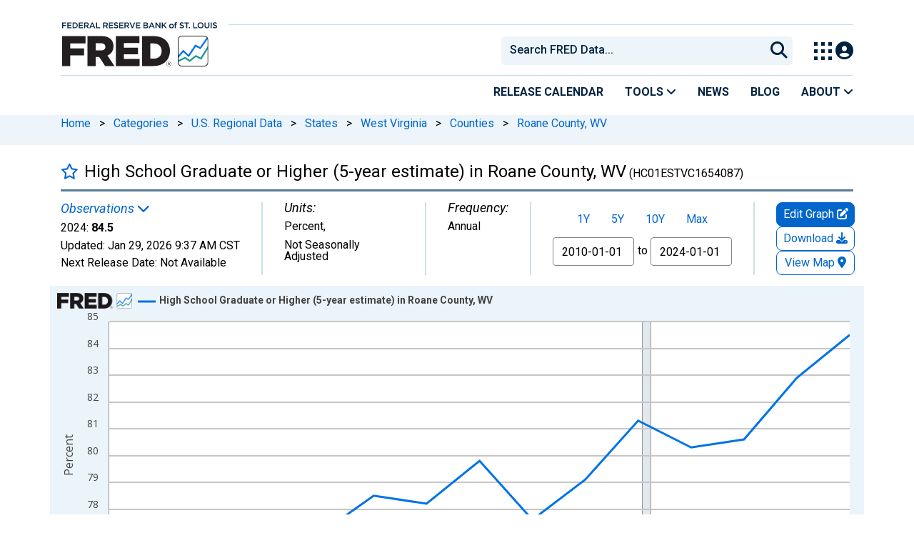

--- FILE ---
content_type: application/javascript
request_url: https://fred.stlouisfed.org/-V5elW7tAiX_u/vi/0oiEjxCmksz4/DE1crDVLpVbGLtiO/DFxcZFd6PAI/A3x/gMjgdEgEC
body_size: 175000
content:
(function(){if(typeof Array.prototype.entries!=='function'){Object.defineProperty(Array.prototype,'entries',{value:function(){var index=0;const array=this;return {next:function(){if(index<array.length){return {value:[index,array[index++]],done:false};}else{return {done:true};}},[Symbol.iterator]:function(){return this;}};},writable:true,configurable:true});}}());(function(){c7();LgG();whG();var f3=function(gO,Q3){return gO&Q3;};var X6=function(N8){if(N8===undefined||N8==null){return 0;}var XX=N8["toLowerCase"]()["replace"](/[^a-z]+/gi,'');return XX["length"];};var js=function(){return ["\x6c\x65\x6e\x67\x74\x68","\x41\x72\x72\x61\x79","\x63\x6f\x6e\x73\x74\x72\x75\x63\x74\x6f\x72","\x6e\x75\x6d\x62\x65\x72"];};var Zt=function(gR){return +gR;};var Dw=function(Bt,dk){return Bt|dk;};var km=function(){return OH.apply(this,[RA,arguments]);};var NW=function(wh){var nW=wh%4;if(nW===2)nW=3;var Wk=42+nW;var gh;if(Wk===42){gh=function lk(xt,DH){return xt*DH;};}else if(Wk===43){gh=function I3(pt,Ks){return pt+Ks;};}else{gh=function bH(gw,Cs){return gw-Cs;};}return gh;};var g8=function(){return TO.apply(this,[lK,arguments]);};var pm=function(F5){try{if(F5!=null&&!gU["isNaN"](F5)){var JO=gU["parseFloat"](F5);if(!gU["isNaN"](JO)){return JO["toFixed"](2);}}}catch(tO){}return -1;};var Dp,dU,RA,w7,vU,Ur,QB,Bg,NA,lK,Tj;var f5=function(Mk,L8){return Mk*L8;};var qk=function(qO,Ck){return qO===Ck;};var r1=function(){return ["\x6c\x65\x6e\x67\x74\x68","\x41\x72\x72\x61\x79","\x63\x6f\x6e\x73\x74\x72\x75\x63\x74\x6f\x72","\x6e\x75\x6d\x62\x65\x72"];};var l3=function(){var ws;if(typeof gU["window"]["XMLHttpRequest"]!=='undefined'){ws=new (gU["window"]["XMLHttpRequest"])();}else if(typeof gU["window"]["XDomainRequest"]!=='undefined'){ws=new (gU["window"]["XDomainRequest"])();ws["onload"]=function(){this["readyState"]=4;if(this["onreadystatechange"] instanceof gU["Function"])this["onreadystatechange"]();};}else{ws=new (gU["window"]["ActiveXObject"])('Microsoft.XMLHTTP');}if(typeof ws["withCredentials"]!=='undefined'){ws["withCredentials"]=true;}return ws;};var IW=function FX(Sw,qm){'use strict';var Y6=FX;switch(Sw){case jK:{C3.push(Vk);try{var F1=C3.length;var JH=hH(hH(lK));var zk=Z3(Z3(Z3(Z3(Z3(Z3(Z3(Z3(Z3(Z3(Z3(Z3(Z3(Z3(Z3(Z3(Z3(Z3(Z3(Z3(Z3(Z3(Z3(Z3(gU[p3()[IF(Hs)].call(null,OF,gX,Jh,ZF)](gU[qk(typeof WR()[jh(Dk)],Z3('',[][[]]))?WR()[jh(O6)](O1,Pw,YX):WR()[jh(sR)](hm,nw,hk)][vO()[WF(Tm)](U5,Cm,OR)]),Es(gU[p3()[IF(Hs)](ZF,gX,Jh,Kk)](gU[WR()[jh(sR)](hm,ps,hk)][qk(typeof vO()[WF(IR)],'undefined')?vO()[WF(MX)](Vn,QW,V5):vO()[WF(wF)](Mh,bO,cP)]),Y3)),Es(gU[p3()[IF(Hs)].call(null,Hs,gX,Jh,hH(hH(Y3)))](gU[qk(typeof WR()[jh(ht)],Z3('',[][[]]))?WR()[jh(O6)].call(null,E3,Hs,qn):WR()[jh(sR)].apply(null,[hm,Cm,hk])][VO()[Gt(T5)](RH,DO)]),MX)),Es(gU[p3()[IF(Hs)].apply(null,[mF,gX,Jh,hH(hH([]))])](gU[WR()[jh(sR)](hm,mF,hk)][VO()[Gt(Gm)](mh,W3)]),OF)),Es(gU[p3()[IF(Hs)].call(null,qt,gX,Jh,hH(hH(Y3)))](gU[Vh(typeof WR()[jh(AR)],Z3([],[][[]]))?WR()[jh(zH)].call(null,jk,JP,l1):WR()[jh(O6)](FF,nn,nH)][rO()[Ew(n8)].call(null,RH,dO,Tw,Xt,t5,JW)]),Tw)),Es(gU[p3()[IF(Hs)].apply(null,[n8,gX,Jh,n8])](gU[WR()[jh(sR)].call(null,hm,Wn,hk)][VO()[Gt(cR)](HW,st)]),AW[IR])),Es(gU[p3()[IF(Hs)](tw,gX,Jh,hH(Y3))](gU[WR()[jh(sR)](hm,Mm,hk)][p3()[IF(mO)](hH(PX),z5,Bn,P8)]),zH)),Es(gU[p3()[IF(Hs)](CX,gX,Jh,kt)](gU[WR()[jh(sR)](hm,hH(hH(Y3)),hk)][vO()[WF(rF)](Lh,hH(hH([])),Xt)]),Xt)),Es(gU[p3()[IF(Hs)].apply(null,[GX,gX,Jh,tR])](gU[Vh(typeof WR()[jh(tR)],Z3('',[][[]]))?WR()[jh(sR)](hm,sR,hk):WR()[jh(O6)](nF,B5,G8)][WR()[jh(Wn)](Nk,xF,P8)]),zh)),Es(gU[p3()[IF(Hs)](d5,gX,Jh,Bs)](gU[WR()[jh(sR)](hm,Dk,hk)][qk(typeof WR()[jh(O6)],Z3([],[][[]]))?WR()[jh(O6)].apply(null,[mW,QX,b3]):WR()[jh(N1)].call(null,Zs,d5,ZF)]),ps)),Es(gU[p3()[IF(Hs)](rW,gX,Jh,Hc)](gU[WR()[jh(sR)](hm,Yx,hk)][vO()[WF(TC)].apply(null,[Ws,Pw,l1])]),AW[AR])),Es(gU[p3()[IF(Hs)](PX,gX,Jh,Y8)](gU[WR()[jh(sR)](hm,gJ,hk)][WR()[jh(G4)].call(null,tt,Zq,t9)]),Yx)),Es(gU[p3()[IF(Hs)].apply(null,[EN,gX,Jh,GX])](gU[WR()[jh(sR)].call(null,hm,d5,hk)][rO()[Ew(IR)].apply(null,[WI,B5,IM,zH,O6,xv])]),AW[xF])),Es(gU[Vh(typeof p3()[IF(nS)],Z3('',[][[]]))?p3()[IF(Hs)](hH(hH(Y3)),gX,Jh,Wn):p3()[IF(Xz)].apply(null,[ZF,jc,wS,hH(hH(Y3))])](gU[Vh(typeof WR()[jh(Lq)],Z3([],[][[]]))?WR()[jh(sR)].apply(null,[hm,hH(hH(PX)),hk]):WR()[jh(O6)].apply(null,[KI,MX,wE])][Vh(typeof nl()[BI(QX)],'undefined')?nl()[BI(dq)].apply(null,[WI,V8,gJ,Zq,Dq,xI]):nl()[BI(MX)].call(null,Tz,tM,UE,ZF,sN,PC)]),JC)),Es(gU[p3()[IF(Hs)].call(null,hH(hH({})),gX,Jh,Pw)](gU[WR()[jh(sR)](hm,Kk,hk)][VO()[Gt(sJ)].apply(null,[sF,El])]),O6)),Es(gU[p3()[IF(Hs)].apply(null,[ps,gX,Jh,cN])](gU[WR()[jh(sR)].call(null,hm,hH(Y3),hk)][AV()[pV(G9)](c8,W3,xz,Sv)]),md[qk(typeof vO()[WF(Gz)],Z3([],[][[]]))?vO()[WF(MX)](bx,nw,QJ):vO()[WF(CJ)](VJ,wJ,Gl)]())),Es(gU[p3()[IF(Hs)].call(null,jM,gX,Jh,ps)](gU[WR()[jh(sR)].call(null,hm,GS,hk)][WR()[jh(wz)].call(null,MI,xl,nn)]),OR)),Es(gU[p3()[IF(Hs)].call(null,mF,gX,Jh,hH({}))](gU[WR()[jh(sR)](hm,Hs,hk)][WR()[jh(mz)].call(null,Vq,nw,DO)]),Sf)),Es(gU[p3()[IF(Hs)](hH(hH({})),gX,Jh,HC)](gU[WR()[jh(sR)].apply(null,[hm,hH({}),hk])][p3()[IF(Bl)].call(null,Bs,dl,G3,gJ)]),Vb)),Es(gU[p3()[IF(Hs)].call(null,EN,gX,Jh,t5)](gU[WR()[jh(sR)].call(null,hm,Vb,hk)][vO()[WF(rW)].call(null,Z8,hH(hH([])),Lq)]),P4)),Es(gU[p3()[IF(Hs)].apply(null,[Y8,gX,Jh,EN])](gU[WR()[jh(sR)](hm,Sv,hk)][Vh(typeof p3()[IF(xF)],Z3('',[][[]]))?p3()[IF(Tm)].call(null,Dq,HM,O3,hH({})):p3()[IF(Xz)].call(null,Wn,xv,nF,zH)]),zC)),Es(gU[p3()[IF(Hs)](Mm,gX,Jh,hH(hH(Y3)))](gU[WR()[jh(sR)](hm,jM,hk)][AV()[pV(QI)].apply(null,[hq,Sf,UI,KC])]),IM)),Es(gU[p3()[IF(Hs)](Y8,gX,Jh,Dq)](gU[WR()[jh(sR)].apply(null,[hm,Fq,hk])][Vh(typeof p3()[IF(nb)],'undefined')?p3()[IF(wF)].apply(null,[KC,PX,Kc,d4]):p3()[IF(Xz)](Sv,Qf,Ez,Y8)]),CX)),Es(gU[p3()[IF(Hs)](AR,gX,Jh,sR)](gU[VO()[Gt(Dq)](j5,R4)][p3()[IF(zh)](hH({}),Kl,PM,nw)]),md[vO()[WF(JJ)](mV,xC,qS)]())),Es(gU[p3()[IF(Hs)].apply(null,[t5,gX,Jh,d4])](gU[WR()[jh(zH)].call(null,jk,hk,l1)][O4()[CM(t5)].apply(null,[Tb,Cm,FF,Xt,Pw])]),KM));var B9;return C3.pop(),B9=zk,B9;}catch(b4){C3.splice(x9(F1,Y3),Infinity,Vk);var vM;return C3.pop(),vM=PX,vM;}C3.pop();}break;case cp:{var Oq;C3.push(Uq);var Sx;var qE;for(Oq=PX;hx(Oq,qm[qk(typeof VO()[Gt(TC)],Z3('',[][[]]))?VO()[Gt(Xt)].call(null,FV,pb):VO()[Gt(PX)].call(null,KR,MX)]);Oq+=md[WR()[jh(tR)](QH,HC,d5)]()){qE=qm[Oq];}Sx=qE[p3()[IF(DS)](Zq,Ic,S6,hH([]))]();if(gU[vO()[WF(ps)](jN,rf,Gc)].bmak[qk(typeof WR()[jh(Ib)],Z3([],[][[]]))?WR()[jh(O6)].call(null,DV,EN,zJ):WR()[jh(cb)].apply(null,[CN,Sf,Hs])][Sx]){gU[vO()[WF(ps)].apply(null,[jN,zH,Gc])].bmak[Vh(typeof WR()[jh(Xt)],'undefined')?WR()[jh(cb)](CN,hH(hH([])),Hs):WR()[jh(O6)].call(null,pM,hH({}),pN)][Sx].apply(gU[vO()[WF(ps)](jN,KC,Gc)].bmak[qk(typeof WR()[jh(Dk)],Z3([],[][[]]))?WR()[jh(O6)](mq,W3,S4):WR()[jh(cb)].call(null,CN,O6,Hs)],qE);}C3.pop();}break;case nG:{var IC=qm[lK];C3.push(mE);var Gf=vO()[WF(Pw)].call(null,v9,Hs,DV);var bS=vO()[WF(nF)](jO,UE,Nc);var jf=PX;var q8=IC[qk(typeof vO()[WF(WM)],Z3([],[][[]]))?vO()[WF(MX)].call(null,C4,nn,Bl):vO()[WF(rE)].apply(null,[EI,jM,gb])]();while(hx(jf,q8[VO()[Gt(PX)].apply(null,[xc,MX])])){if(hv(bS[vO()[WF(xJ)](Ff,hH({}),Bl)](q8[vO()[WF(zH)].call(null,J9,B5,S8)](jf)),AW[MX])||hv(bS[vO()[WF(xJ)](Ff,rq,Bl)](q8[vO()[WF(zH)](J9,qt,S8)](Z3(jf,AW[Y3]))),PX)){Gf+=AW[Y3];}else{Gf+=PX;}jf=Z3(jf,MX);}var Bq;return C3.pop(),Bq=Gf,Bq;}break;case nT:{var T9=qm[lK];C3.push(YX);var Xl=T9[Vh(typeof p3()[IF(dl)],'undefined')?p3()[IF(fb)](hH(hH(PX)),OF,VP,AR):p3()[IF(Xz)].call(null,hH(hH(Y3)),bJ,zf,dO)](function(IJ){return WN.apply(this,[qg,arguments]);});var EE;return EE=Xl[vO()[WF(W3)].apply(null,[BX,bO,rb])](VO()[Gt(Kk)](zm,Gm)),C3.pop(),EE;}break;case DK:{var hS=bE;C3.push(CI);var AS=Vh(typeof vO()[WF(l9)],'undefined')?vO()[WF(Pw)].apply(null,[m6,Yx,DV]):vO()[WF(MX)].apply(null,[Rb,Dq,F4]);for(var LN=AW[MX];hx(LN,hS);LN++){AS+=p3()[IF(sR)](qt,mO,w6,qt);hS++;}C3.pop();}break;case Tg:{C3.push(K9);var hb=gU[Vh(typeof vO()[WF(Rq)],'undefined')?vO()[WF(ps)].call(null,L4,OI,Gc):vO()[WF(MX)].call(null,Kx,hH(hH(Y3)),lC)][WR()[jh(sv)].apply(null,[xM,Kk,cP])]?md[WR()[jh(tR)].call(null,jk,ZF,d5)]():AW[MX];var m4=gU[Vh(typeof vO()[WF(rE)],Z3('',[][[]]))?vO()[WF(ps)].call(null,L4,cN,Gc):vO()[WF(MX)](fl,hH(hH({})),Qb)][Vh(typeof vO()[WF(nI)],Z3('',[][[]]))?vO()[WF(cb)].call(null,hE,Sf,zv):vO()[WF(MX)](hI,ME,wb)]?Y3:PX;var h9=gU[qk(typeof vO()[WF(HC)],'undefined')?vO()[WF(MX)](G4,tM,OV):vO()[WF(ps)](L4,Fq,Gc)][p3()[IF(cb)](hH({}),BV,dJ,Dq)]?Y3:PX;var BJ=gU[vO()[WF(ps)].apply(null,[L4,P4,Gc])][Vh(typeof AV()[pV(zH)],Z3([],[][[]]))?AV()[pV(sR)](l4,Tw,qq,OI):AV()[pV(zH)](BV,kV,Jf,tE)]?Y3:PX;var pI=gU[vO()[WF(ps)].apply(null,[L4,MX,Gc])][WR()[jh(HM)].call(null,UV,hH(hH(PX)),K4)]?AW[Y3]:AW[MX];var N9=gU[vO()[WF(ps)].call(null,L4,hH(hH(PX)),Gc)][WR()[jh(bJ)](Ib,W3,CX)]?md[WR()[jh(tR)](jk,Cm,d5)]():PX;var Jz=gU[vO()[WF(ps)].call(null,L4,QI,Gc)][p3()[IF(gb)].apply(null,[Y8,l8,D5,hH([])])]?Y3:md[VO()[Gt(G9)](NR,Hs)]();var Ix=gU[vO()[WF(ps)](L4,OF,Gc)][qk(typeof p3()[IF(IM)],'undefined')?p3()[IF(Xz)].apply(null,[t5,jv,mh,rW]):p3()[IF(Ox)].apply(null,[OF,QJ,CS,Dk])]?Y3:AW[MX];var gV=gU[vO()[WF(ps)].apply(null,[L4,hH(hH({})),Gc])][Vh(typeof nl()[BI(d5)],Z3(vO()[WF(Pw)].call(null,Oz,hk,DV),[][[]]))?nl()[BI(W3)].apply(null,[qI,Xt,dO,P4,zH,Tw]):nl()[BI(MX)](fl,hH(hH({})),Dq,XN,fN,pv)]?Y3:PX;var tV=gU[p3()[IF(lz)](hH(hH({})),lz,NC,Il)][p3()[IF(PX)](Dk,Ex,Jb,Hs)].bind?AW[Y3]:PX;var X9=gU[vO()[WF(ps)].apply(null,[L4,OI,Gc])][WR()[jh(wF)](HN,Sv,nS)]?Y3:PX;var YM=gU[vO()[WF(ps)](L4,V8,Gc)][VO()[Gt(G4)].apply(null,[jN,Ux])]?AW[Y3]:PX;var AC;var nV;try{var GM=C3.length;var E8=hH([]);AC=gU[Vh(typeof vO()[WF(Gz)],Z3([],[][[]]))?vO()[WF(ps)].apply(null,[L4,CX,Gc]):vO()[WF(MX)](Yl,hH(Y3),Rv)][WR()[jh(xM)].call(null,jq,t5,TC)]?Y3:PX;}catch(sC){C3.splice(x9(GM,Y3),Infinity,K9);AC=PX;}try{var YE=C3.length;var hl=hH([]);nV=gU[vO()[WF(ps)].apply(null,[L4,hH(hH({})),Gc])][VO()[Gt(Dl)].apply(null,[wv,wF])]?Y3:PX;}catch(nJ){C3.splice(x9(YE,Y3),Infinity,K9);nV=PX;}var zz;return C3.pop(),zz=Z3(Z3(Z3(Z3(Z3(Z3(Z3(Z3(Z3(Z3(Z3(Z3(Z3(hb,Es(m4,Y3)),Es(h9,MX)),Es(BJ,OF)),Es(pI,Tw)),Es(N9,Pw)),Es(Jz,zH)),Es(Ix,Xt)),Es(AC,AW[Xz])),Es(nV,ps)),Es(gV,bO)),Es(tV,Yx)),Es(X9,Xz)),Es(YM,JC)),zz;}break;case N:{C3.push(fS);gU[p3()[IF(Wf)].apply(null,[hH(hH(Y3)),xl,gS,hH(PX)])](function(){return FX.apply(this,[DK,arguments]);},sb);C3.pop();}break;}};var Pf=function(vS){if(vS===undefined||vS==null){return 0;}var RN=vS["toLowerCase"]()["replace"](/[^0-9]+/gi,'');return RN["length"];};var hH=function(QS){return !QS;};var Sq=function(){return gU["Math"]["floor"](gU["Math"]["random"]()*100000+10000);};var nM=function(fC){return ~fC;};var qx=function(){return Uc.apply(this,[Ag,arguments]);};var OH=function gN(cM,M4){var vf=gN;for(cM;cM!=Ad;cM){switch(cM){case zQ:{C3.push(BC);var mv={'\x35':VO()[Gt(OF)](SJ,gJ),'\x41':VO()[Gt(Tw)].call(null,Bx,Pw),'\x44':VO()[Gt(Pw)].apply(null,[QV,tR]),'\x46':qk(typeof VO()[Gt(MX)],Z3('',[][[]]))?VO()[Gt(Xt)].call(null,FS,Rz):VO()[Gt(zH)](vb,T5),'\x4b':WR()[jh(Pw)].call(null,Br,KM,mS),'\x4e':qk(typeof vO()[WF(Tw)],Z3('',[][[]]))?vO()[WF(MX)].call(null,J9,mF,SE):vO()[WF(OF)](xz,DV,Ux),'\x51':vO()[WF(Tw)].call(null,vc,EN,t9),'\x52':p3()[IF(Tw)](Tw,ZJ,cQ,XN),'\x54':p3()[IF(Pw)](tw,cb,q7,zN),'\x55':qk(typeof VO()[Gt(PX)],Z3('',[][[]]))?VO()[Gt(Xt)].apply(null,[zC,zH]):VO()[Gt(zh)](jj,zv),'\x76':VO()[Gt(ps)].apply(null,[Mr,rE])};var CE;return CE=function(hM){return Uc(jd,[hM,mv]);},C3.pop(),CE;}break;case ng:{cM=jU;while(Wv(Uf,PX)){if(Vh(FC[VN[MX]],gU[VN[Y3]])&&hv(FC,dI[VN[PX]])){if(Jv(dI,Qq)){R9+=TO(TB,[PE]);}return R9;}if(qk(FC[VN[MX]],gU[VN[Y3]])){var Qz=wM[dI[FC[PX]][PX]];var wx=gN(RA,[FC[Y3],Uf,Z3(PE,C3[x9(C3.length,Y3)]),Qz]);R9+=wx;FC=FC[PX];Uf-=PN(TT,[wx]);}else if(qk(dI[FC][VN[MX]],gU[VN[Y3]])){var Qz=wM[dI[FC][PX]];var wx=gN(RA,[PX,Uf,Z3(PE,C3[x9(C3.length,Y3)]),Qz]);R9+=wx;Uf-=PN(TT,[wx]);}else{R9+=TO(TB,[PE]);PE+=dI[FC];--Uf;};++FC;}}break;case jU:{return R9;}break;case pr:{cM=ng;PE=x9(hf,C3[x9(C3.length,Y3)]);}break;case RA:{var FC=M4[lK];var Uf=M4[vU];var hf=M4[Dp];var dI=M4[w7];if(qk(typeof dI,VN[OF])){dI=Qq;}var R9=Z3([],[]);cM+=X;}break;}}};var E0,rR,LB,pF,T1,Fn,Ng,Ww,lg,nr,JL,jm,pH,AQ,D8,I1,pr,lQ,S5,GO,RL,Ws,lR,zW,wp,n0,HR,Cg,UO,LH,Pt,RP,Ad,Ut,XB,HX,bn,cO,f6,DR,X8,J1,ld,rX,cm,R8,m1,xG,S0,p0,EQ,cj,FO,XA,E,bT,cW,rU,vX,cX,CO,rk,Np,QT,Fs,MR,V2,cB,dB,rn,ZP,zs,Ph,sW,qr,zp,kW,K6,Fw,Fm,C0,fm,Gp,LO,xT,sP,sT,D0,SL,K5,ft,P,cL,k8,BX,DK,GB,SR,Qt,TK,Xk,p5,q7,x3,tt,Hm,Uh,kO,lm,gF,hw,zO,pG,hh,bt,Oj,x6,EX,KP,In,l6,Wm,Ok,jB,KR,d8,vd,Lw,wP,YQ,jp,qX,Zh,UW,rQ,cn,xX,b7,jO,Zw,KH,h8,wR,Zs,sj,Vm,YR,l7,v7,Iw,UQ,sg,F0,XL,K2,lh,wX,mT,S6,V,LQ,IX,CG,Ip,B6,lw,Qr,Em,wm,tQ,Pp,R3,mH,Om,O0,JG,ST,P0,sX,C5,MK,rh,Mh,d1,qp,Ys,kH,n2,ZG,rP,pP,Hj,rB,zG,Hg,vK,DF,qP,VG,Rt,O8,IO,qT,OT,S3,D2,Bp,Jn,Vw,wO,P1,Xs,gK,sw,mr,Lh,xk,B1,QL,Uw,Pd,g3,p6,Bw,vG,J2,X2,SH,br,Ps,Zn,m2,H1,LG,N,UR,Nd,Mt,qw,x7,XT,TT,q3,J6,N5,OQ,F3,m7,PO,XF,mm,XR,J,Is,DB,gm,NO,MP,nG,Ym,jT,s5,wB,UK,Qp,Q8,wH,Js,Y7,pw,AG,gH,v0,IA,fB,Wp,ZH,xR,lr,rH,w2,pW,VU,I6,Vp,tH,hF,fP,C2,CR,SG,gT,Xd,r2,lH,w5,p1,vs,LR,ck,fG,sn,kP,qs,fr,EW,M6,dw,BO,Ug,bF,T8,PH,sO,xO,FW,PK,ms,P5,hT,Sn,Tg,U1,z3,Ns,Xn,OX,WB,ww,t7,FT,dW,JT,FR,kw,ZU,vF,Ss,EA,P6,C6,Kt,KX,LT,KF,H0,PB,FH,Dn,D5,Qs,gG,gW,EO,f1,nd,fk,Zk,G1,Os,Od,Rn,Eg,b8,R1,k2,PA,VF,BA,t6,NU,VQ,W5,KO,kG,Th,f0,As,Qm,Ch,nQ,z7,Sk,pT,ZO,A6,WL,fh,Kh,L3,E5,k1,H3,YO,KB,gj,b1,vk,Ot,A,hm,tP,dR,dH,Z1,Aj,dX,zm,z6,U6,Pn,ER,Kj,Fh,DX,U0,HQ,q6,tF,Q2,V3,vh,TR,k0,VH,Ih,GG,BR,Q1,j5,p7,L6,zQ,TX,t8,hj,GT,sd,GA,xP,XH,A1,TL,JK,sU,Dm,M5,vQ,l5,l2,n3,IP,XW,R5,Pg,L,lt,HL,AF,An,fU,Jm,tp,Yw,FQ,zj,qA,bk,TH,AL,vt,sp,CF,n6,ct,fQ,Ar,g1,Wt,xW,p8,Nj,Sm,A5,GR,W1,qB,bW,Z0,Xg,Zj,T,q5,qH,wG,QO,bs,G6,Pk,jd,Xw,kX,kT,fR,J5,q1,cQ,dn,D3,E6,lO,fX,qF,HT,xn,rd,dF,zw,TW,c3,jQ,kF,Zm,O5,K8,Qk,xs,jr,G3,jW,Dh,nX,O3,PT,gr,vH,c1,Lk,HU,G5,jX,Ud,TP,Vs,KG,SQ,IU,q0,s2,Dg,SO,YG,b5,K3,MT,Xr,pk,NQ,qQ,Ht,bh,OA,PR,nP,S7,T3,Fr,Ed,fW,g6,rs,Bn,gP,sH,W6,n1,MH,Cp,G0,RF,RU,YA,W7,zA,nB,r8,DW,gn,c6,k7,Br,wk,GW,th,lB,hX,EG,On,gt,JF,nK,bd,LL,jU,kR,Ms,jw,Gw,OP,sF,Nn,j8,Us,mR,r5,PG,Z5,ds,Vj,hK,j0,tm,xm,hR,dp,ks,Vt,BQ,Ts,dA,Rm,j3,vm,MW,wt,j6,Ln,j7,JQ,Qh,SK,St,mA,ph,QG,KW,R,U7,UH,Fk,Y1,fs,X5,AX,Q6,D,MO,Un,jP,Xm,Q7,nT,NX,VP,Yn,nh,cH,mk,Gd,Ld,hA,UX,vw,xK,Nt,xg,Rh,f7,GL,RW,Rp,Sr,VW,IB,bX,jG,DG,V6,DA,nk,HO,pX,WQ,Sd,HB,Rs,E7,R6,Jw,NF,lW,UF,C1,Qw,vP,kp,wL,It,J7,Bh,YP,fF,Hn,k6,B2,Hr,JX,mP,rw,Mp,jR,Ah,WX,JR,mg,Mn,w0,zT,pA,dr,jk,k3,n5,HW,BF,At,kh,RO,Sh,LX,v6,G7,m5,TF,Yh,Kn,lX,v3,H8,bm,sm,R0,N7,Ft,s6,sh,Nh,kk,gk,IH,Im,N3,cT,Aw,G,jH,lF,LU,LW,Cj,pR,WA,cK,xH,zB,qg,U8,Ik,GQ,YH,Zr,MF,Jh,gs,W8,XQ,jK,Gh,mw,ss,TB,Ds,RX,hW,x1,s8,fg,vg,Gn,jj,M1,Q5,rT,WW,K1,Mr,B3,RB,tW,nm,v8,pO,QU,mL,pn,Pm,HF,L1,N6,nt,wQ,UL,Km,wj,A3,hB,m8,nR,HP,ZW,NR,tX,jn,Ak,Mw,K7,VT,J3,PW,L2,wW,m6,OB,kn,j1,hO,wn,x0,BW,Z2,D1,bR,GF,s3,AP,cp,b6,WH,fw,CW,hs,Ek,Bm,v5,Kg,F8,mn,nO,pj,dh,w3,fO,Rk,I5,Qn,KK,XO,WO,Wr,EF,Yj,Lm,bw,LF,tT,rt,Jk,cF,RR,Zp,CH,Xh,OL,V0,T7,rm,zX,ET,ZX,hr,g5,OW,wT,bU,XK,OO,t3,Nw,D6,Cn,AH,Nm,E1,g7,Hk,ZK,Oh,fp,Jg,cg,Rd,Rw,zF,QF,vW,QP,QH,jt,CK,V1,hn,N2,xL,NK,VR,vp,SX,Yk,Tt,Sp,qK,qR,k5,zn,P7,SF,OU,Hh,kd,EP,PU,ZL,Kw,B8,A8,Uj,f8,En,Cw,m3,ZR,Yt,QR,AU,IL,mt,BH,Y5,ng,xh,cw,WG,PF,Rr,Z6,YW,Ep,F2,Dt,pg,Am,Kr,mK,RK,Jj,Q,tk,EH,jF,Jt,r7,w6,r3,Tn,cU,d6,pK,HH,r6,qh,Dr,Bk,U3,Um,zR,FA,qW,Lj,vB,H5,Ct,GH,Dj,lU,F6,Kd,X,w1,dd,mX,X1,ZQ,Et,G2,vr,x5,Gk,Hw,U,X3,KT,YF,Tk,Lt,M3,zt,DP,Ls,fH,AA,TA,hQ,zU,c5,Ag,P3,NH,H6,S1,AO,EB,Gs,ls,gB,SW,vn,cs,CL,E2,Wh,Uk,Eh,xw,ln,tn,VX,vR,L5,Z7,Ow,B7,WK,Hp,LP,T6;var wI=function Af(bv,Hv){'use strict';var p9=Af;switch(bv){case lK:{var Tv=Hv[lK];C3.push(Qx);var NE;return NE=Tv&&Jv(Vh(typeof WR()[jh(O6)],Z3('',[][[]]))?WR()[jh(OR)].call(null,pw,EN,rf):WR()[jh(O6)](qM,KM,rc),typeof gU[VO()[Gt(JC)].call(null,SJ,Dk)])&&qk(Tv[VO()[Gt(Y3)].apply(null,[tX,mz])],gU[VO()[Gt(JC)].call(null,SJ,Dk)])&&Vh(Tv,gU[VO()[Gt(JC)].call(null,SJ,Dk)][Vh(typeof p3()[IF(Fl)],'undefined')?p3()[IF(PX)](FS,Ex,IX,zN):p3()[IF(Xz)].apply(null,[xF,Nk,zH,P4])])?nl()[BI(zh)](zR,tE,B5,XN,zH,CX):typeof Tv,C3.pop(),NE;}break;case k0:{var tN=Hv[lK];return typeof tN;}break;case pP:{var Oc=Hv[lK];var xx=Hv[vU];var OM=Hv[Dp];C3.push(fJ);Oc[xx]=OM[VO()[Gt(Fl)](GF,Pc)];C3.pop();}break;case GL:{var Yf=Hv[lK];var E4=Hv[vU];var GN=Hv[Dp];return Yf[E4]=GN;}break;case nT:{var tJ=Hv[lK];var Lc=Hv[vU];var rV=Hv[Dp];C3.push(IE);try{var Hx=C3.length;var JI=hH(vU);var cv;return cv=PN(nT,[p3()[IF(d5)](rf,rE,Ul,gJ),p3()[IF(rq)](Hc,sq,mf,DV),AV()[pV(Yx)](KM,OF,qb,jE),tJ.call(Lc,rV)]),C3.pop(),cv;}catch(Al){C3.splice(x9(Hx,Y3),Infinity,IE);var Ef;return Ef=PN(nT,[p3()[IF(d5)].call(null,Sf,rE,Ul,Yx),WR()[jh(dq)](Fm,nn,MX),AV()[pV(Yx)](KM,OF,qb,bO),Al]),C3.pop(),Ef;}C3.pop();}break;case Sd:{return this;}break;case Ag:{var x8=Hv[lK];var RJ;C3.push(nE);return RJ=PN(nT,[qk(typeof WR()[jh(Hc)],Z3('',[][[]]))?WR()[jh(O6)](MJ,G9,Ob):WR()[jh(rq)](Rt,KC,S8),x8]),C3.pop(),RJ;}break;case DK:{return this;}break;case E7:{return this;}break;case TB:{var XJ;C3.push(jC);return XJ=WR()[jh(IR)].call(null,zb,tE,O6),C3.pop(),XJ;}break;case Ng:{var Xb=Hv[lK];C3.push(Pl);var TN=gU[WR()[jh(bO)](Dn,Hs,Mb)](Xb);var r4=[];for(var rJ in TN)r4[vO()[WF(Y3)](qw,AR,EN)](rJ);r4[vO()[WF(qt)](Cb,hH(hH(Y3)),Ex)]();var Fv;return Fv=function pz(){C3.push(BE);for(;r4[VO()[Gt(PX)].call(null,nt,MX)];){var I8=r4[AV()[pV(Xz)](wF,OF,t8,EN)]();if(Fc(I8,TN)){var IN;return pz[qk(typeof VO()[Gt(sR)],'undefined')?VO()[Gt(Xt)](vv,pb):VO()[Gt(Fl)](Hh,Pc)]=I8,pz[p3()[IF(Cm)].apply(null,[hH({}),GX,QH,MX])]=hH(AW[Y3]),C3.pop(),IN=pz,IN;}}pz[p3()[IF(Cm)].call(null,GE,GX,QH,hH(Y3))]=hH(PX);var nx;return C3.pop(),nx=pz,nx;},C3.pop(),Fv;}break;case qg:{C3.push(Zv);this[p3()[IF(Cm)].call(null,wV,GX,Uv,hH(hH([])))]=hH(PX);var Mf=this[Vh(typeof O4()[CM(Xt)],Z3(vO()[WF(Pw)](Qc,l1,DV),[][[]]))?O4()[CM(bO)](Nx,QW,Ib,hH(hH({})),bO):O4()[CM(ps)](xN,KM,Bb,bO,zq)][PX][WR()[jh(Sv)](dz,HC,HI)];if(qk(WR()[jh(dq)](U1,wV,MX),Mf[p3()[IF(d5)](Pw,rE,xq,hH(hH(Y3)))]))throw Mf[AV()[pV(Yx)](KM,OF,Ab,UE)];var gx;return gx=this[p3()[IF(n8)](Pw,S8,tb,hH([]))],C3.pop(),gx;}break;case lU:{var Px=Hv[lK];var kb;C3.push(KN);return kb=Px&&Jv(WR()[jh(OR)].call(null,kn,O6,rf),typeof gU[VO()[Gt(JC)](KE,Dk)])&&qk(Px[VO()[Gt(Y3)](QG,mz)],gU[VO()[Gt(JC)](KE,Dk)])&&Vh(Px,gU[VO()[Gt(JC)].call(null,KE,Dk)][p3()[IF(PX)](Fq,Ex,kw,hH(hH([])))])?nl()[BI(zh)](mh,kt,zH,hH({}),zH,CX):typeof Px,C3.pop(),kb;}break;case G0:{var MS=Hv[lK];return typeof MS;}break;case QB:{var lb=Hv[lK];var BN;C3.push(Fz);return BN=lb&&Jv(Vh(typeof WR()[jh(zH)],'undefined')?WR()[jh(OR)](kz,Fq,rf):WR()[jh(O6)](RV,KC,z4),typeof gU[VO()[Gt(JC)](DN,Dk)])&&qk(lb[Vh(typeof VO()[Gt(GS)],Z3('',[][[]]))?VO()[Gt(Y3)].apply(null,[MC,mz]):VO()[Gt(Xt)](Zf,d5)],gU[VO()[Gt(JC)](DN,Dk)])&&Vh(lb,gU[VO()[Gt(JC)](DN,Dk)][p3()[IF(PX)](hH({}),Ex,Ih,Xz)])?nl()[BI(zh)].apply(null,[Nv,Gz,V8,P4,zH,CX]):typeof lb,C3.pop(),BN;}break;case Hr:{var t4=Hv[lK];return typeof t4;}break;}};var VE=function(Bv){return gU["unescape"](gU["encodeURIComponent"](Bv));};var FE=function(qJ,RE){return qJ!=RE;};var zx=function(db){var xS='';for(var Iq=0;Iq<db["length"];Iq++){xS+=db[Iq]["toString"](16)["length"]===2?db[Iq]["toString"](16):"0"["concat"](db[Iq]["toString"](16));}return xS;};var fM=function(Bf,Rf){return Bf<=Rf;};var Rc=function dN(D4,US){'use strict';var c4=dN;switch(D4){case zQ:{var kf=US[lK];C3.push(sz);var QC=p3()[IF(ZF)](KM,tw,ll,IM);var rl=qk(typeof p3()[IF(EN)],Z3([],[][[]]))?p3()[IF(Xz)](hH(hH(PX)),ZE,Dv,hH(hH(Y3))):p3()[IF(ZF)](Dk,tw,ll,hH(hH({})));var Tc=new (gU[Vh(typeof vO()[WF(QX)],Z3('',[][[]]))?vO()[WF(gE)](W9,Kk,Kl):vO()[WF(MX)](bO,d4,fl)])(new (gU[vO()[WF(gE)](W9,hH(PX),Kl)])(O4()[CM(GS)].apply(null,[SM,rf,Mz,dq,GX])));try{var w9=C3.length;var D9=hH(vU);if(hH(hH(gU[vO()[WF(ps)](AJ,IM,Gc)][WR()[jh(bO)](Nf,qt,Mb)]))&&hH(hH(gU[vO()[WF(ps)].call(null,AJ,xF,Gc)][WR()[jh(bO)].apply(null,[Nf,MX,Mb])][WR()[jh(Nc)](BR,hH(Y3),bO)]))){var Vf=gU[WR()[jh(bO)].call(null,Nf,Fl,Mb)][WR()[jh(Nc)](BR,IR,bO)](gU[O4()[CM(Dq)](fE,tE,n9,gE,Sf)][p3()[IF(PX)].call(null,QW,Ex,TI,Dk)],O4()[CM(KM)].apply(null,[cb,O6,hk,Hc,JC]));if(Vf){QC=Tc[AV()[pV(AR)].call(null,gI,Tw,cf,Sf)](Vf[p3()[IF(OR)].call(null,UE,KC,tS,nn)][qk(typeof WR()[jh(tE)],'undefined')?WR()[jh(O6)](n9,hH(PX),fz):WR()[jh(n8)].apply(null,[FF,hH(Y3),QI])]());}}rl=Vh(gU[vO()[WF(ps)](AJ,Kk,Gc)],kf);}catch(gv){C3.splice(x9(w9,Y3),Infinity,sz);QC=qk(typeof nl()[BI(PX)],'undefined')?nl()[BI(MX)](rE,Cm,GX,OI,OF,nc):nl()[BI(Vb)](Gl,hH(hH({})),GS,hH({}),MX,Xc);rl=nl()[BI(Vb)](Gl,bO,JP,mF,MX,Xc);}var zM=Z3(QC,Es(rl,AW[Y3]))[WR()[jh(n8)].call(null,FF,Pw,QI)]();var qc;return C3.pop(),qc=zM,qc;}break;case VQ:{C3.push(NM);var FN=gU[WR()[jh(bO)](nv,Pw,Mb)][Vh(typeof vO()[WF(zH)],Z3([],[][[]]))?vO()[WF(SS)].apply(null,[df,d4,Tm]):vO()[WF(MX)](xI,Kk,s9)]?gU[WR()[jh(bO)](nv,hH(hH([])),Mb)][nl()[BI(Yx)](KJ,hH(PX),Il,hH(hH(PX)),Tw,Lv)](gU[WR()[jh(bO)].call(null,nv,hH(hH({})),Mb)][Vh(typeof vO()[WF(OI)],'undefined')?vO()[WF(SS)].apply(null,[df,Cm,Tm]):vO()[WF(MX)](N1,Pw,Df)](gU[WR()[jh(sR)](Z8,d5,hk)]))[vO()[WF(W3)](mb,hH(hH({})),rb)](Vh(typeof VO()[Gt(Pw)],Z3('',[][[]]))?VO()[Gt(Kk)](Gx,Gm):VO()[Gt(Xt)](lq,Pl)):vO()[WF(Pw)].apply(null,[ZE,xF,DV]);var dV;return C3.pop(),dV=FN,dV;}break;case S0:{C3.push(bq);var Xx=p3()[IF(ZF)].apply(null,[jM,tw,J4,KC]);try{var WE=C3.length;var Lf=hH({});if(gU[WR()[jh(sR)].apply(null,[Dt,Zq,hk])]&&gU[WR()[jh(sR)](Dt,zH,hk)][Vh(typeof AV()[pV(Fl)],Z3(vO()[WF(Pw)](CG,QW,DV),[][[]]))?AV()[pV(xF)].apply(null,[Fq,bO,nv,Tw]):AV()[pV(zH)](c8,Gl,cE,JP)]&&gU[qk(typeof WR()[jh(P4)],'undefined')?WR()[jh(O6)](bN,zH,PX):WR()[jh(sR)](Dt,OF,hk)][AV()[pV(xF)](Fq,bO,nv,hk)][vO()[WF(kE)](Dm,l1,Hb)]){var r9=gU[qk(typeof WR()[jh(tw)],'undefined')?WR()[jh(O6)](LJ,Tw,MX):WR()[jh(sR)].call(null,Dt,hH(PX),hk)][AV()[pV(xF)].call(null,Fq,bO,nv,hk)][vO()[WF(kE)].call(null,Dm,tE,Hb)][Vh(typeof WR()[jh(TM)],Z3([],[][[]]))?WR()[jh(n8)].call(null,HE,Vb,QI):WR()[jh(O6)].apply(null,[RC,Gz,pE])]();var tq;return C3.pop(),tq=r9,tq;}else{var Vc;return C3.pop(),Vc=Xx,Vc;}}catch(AM){C3.splice(x9(WE,Y3),Infinity,bq);var LI;return C3.pop(),LI=Xx,LI;}C3.pop();}break;case DK:{C3.push(jV);var b9=Vh(typeof p3()[IF(Mb)],'undefined')?p3()[IF(ZF)](JP,tw,wN,hH(hH([]))):p3()[IF(Xz)].apply(null,[GS,XM,XC,hH({})]);try{var vN=C3.length;var Y4=hH([]);if(gU[WR()[jh(sR)](OC,QW,hk)][WR()[jh(GX)](Yz,Sf,Pq)]&&gU[WR()[jh(sR)].call(null,OC,KC,hk)][Vh(typeof WR()[jh(Pw)],Z3([],[][[]]))?WR()[jh(GX)](Yz,hH({}),Pq):WR()[jh(O6)](Iv,rq,Z8)][PX]&&gU[WR()[jh(sR)].apply(null,[OC,xl,hk])][WR()[jh(GX)](Yz,hH(Y3),Pq)][AW[MX]][PX]&&gU[WR()[jh(sR)].call(null,OC,n8,hk)][WR()[jh(GX)](Yz,P4,Pq)][PX][PX][rO()[Ew(AR)](A9,jE,JC,hH(Y3),hH(hH(Y3)),t5)]){var JN=qk(gU[WR()[jh(sR)](OC,Vb,hk)][WR()[jh(GX)](Yz,Gz,Pq)][PX][AW[MX]][rO()[Ew(AR)].apply(null,[A9,sR,JC,OI,hH(Y3),t5])],gU[Vh(typeof WR()[jh(K4)],Z3([],[][[]]))?WR()[jh(sR)].call(null,OC,FS,hk):WR()[jh(O6)].apply(null,[EJ,hH(hH([])),cl])][WR()[jh(GX)](Yz,hH([]),Pq)][PX]);var NJ=JN?VO()[Gt(ps)](jO,rE):vO()[WF(Tw)](Eq,Dk,t9);var Kv;return C3.pop(),Kv=NJ,Kv;}else{var f9;return C3.pop(),f9=b9,f9;}}catch(FM){C3.splice(x9(vN,Y3),Infinity,jV);var Wc;return C3.pop(),Wc=b9,Wc;}C3.pop();}break;case qg:{C3.push(TM);var Zz=p3()[IF(ZF)].call(null,mF,tw,C9,P4);if(gU[qk(typeof WR()[jh(kE)],Z3([],[][[]]))?WR()[jh(O6)](vq,tw,Ax):WR()[jh(sR)].call(null,WJ,n8,hk)]&&gU[WR()[jh(sR)](WJ,Xt,hk)][qk(typeof WR()[jh(ZF)],'undefined')?WR()[jh(O6)](Vx,hH({}),tI):WR()[jh(GX)].apply(null,[Tl,B5,Pq])]&&gU[WR()[jh(sR)].call(null,WJ,Dq,hk)][Vh(typeof WR()[jh(kt)],Z3([],[][[]]))?WR()[jh(GX)](Tl,GX,Pq):WR()[jh(O6)](Wn,gJ,Kq)][WR()[jh(cP)](R5,dO,dO)]){var xf=gU[WR()[jh(sR)].call(null,WJ,Wn,hk)][WR()[jh(GX)].apply(null,[Tl,Dq,Pq])][qk(typeof WR()[jh(Fl)],'undefined')?WR()[jh(O6)](Q4,cN,HC):WR()[jh(cP)].apply(null,[R5,hH(hH(Y3)),dO])];try{var hz=C3.length;var GI=hH([]);var AE=gU[WR()[jh(zH)].call(null,lS,hH(hH(Y3)),l1)][vO()[WF(Kk)](wz,Vb,gE)](f5(gU[WR()[jh(zH)](lS,Zq,l1)][Vh(typeof p3()[IF(GE)],Z3([],[][[]]))?p3()[IF(sR)].call(null,hH(Y3),mO,Xk,rW):p3()[IF(Xz)].apply(null,[Vb,WJ,U9,V8])](),sb))[WR()[jh(n8)](cf,V8,QI)]();gU[WR()[jh(sR)](WJ,W3,hk)][WR()[jh(GX)](Tl,tM,Pq)][WR()[jh(cP)](R5,Hc,dO)]=AE;var qN=qk(gU[WR()[jh(sR)].apply(null,[WJ,Y8,hk])][WR()[jh(GX)].apply(null,[Tl,Xz,Pq])][WR()[jh(cP)](R5,Y8,dO)],AE);var T4=qN?VO()[Gt(ps)](Z9,rE):Vh(typeof vO()[WF(Fl)],Z3('',[][[]]))?vO()[WF(Tw)](W4,gJ,t9):vO()[WF(MX)](EI,hH(hH([])),Rx);gU[WR()[jh(sR)](WJ,hk,hk)][WR()[jh(GX)].call(null,Tl,Dk,Pq)][qk(typeof WR()[jh(gE)],Z3([],[][[]]))?WR()[jh(O6)](gC,xJ,TE):WR()[jh(cP)](R5,Y3,dO)]=xf;var DJ;return C3.pop(),DJ=T4,DJ;}catch(MN){C3.splice(x9(hz,Y3),Infinity,TM);if(Vh(gU[WR()[jh(sR)](WJ,Zq,hk)][WR()[jh(GX)](Tl,t5,Pq)][WR()[jh(cP)].apply(null,[R5,R4,dO])],xf)){gU[WR()[jh(sR)](WJ,CX,hk)][WR()[jh(GX)].call(null,Tl,jE,Pq)][qk(typeof WR()[jh(Dq)],Z3([],[][[]]))?WR()[jh(O6)](Yv,hH(Y3),xl):WR()[jh(cP)](R5,R4,dO)]=xf;}var zl;return C3.pop(),zl=Zz,zl;}}else{var mM;return C3.pop(),mM=Zz,mM;}C3.pop();}break;case lK:{C3.push(Gq);var V4=p3()[IF(ZF)].apply(null,[hH(Y3),tw,rM,hH(hH({}))]);try{var Hl=C3.length;var lI=hH(hH(lK));if(gU[WR()[jh(sR)](Nb,DV,hk)][Vh(typeof WR()[jh(ZF)],'undefined')?WR()[jh(GX)](gz,jE,Pq):WR()[jh(O6)](bz,hH(Y3),fx)]&&gU[qk(typeof WR()[jh(Cm)],Z3([],[][[]]))?WR()[jh(O6)](z8,tE,c9):WR()[jh(sR)].apply(null,[Nb,hH(hH(Y3)),hk])][WR()[jh(GX)](gz,O6,Pq)][PX]){var N4=qk(gU[WR()[jh(sR)](Nb,zC,hk)][WR()[jh(GX)](gz,hH(hH([])),Pq)][rO()[Ew(KC)].call(null,HS,B5,Tw,d4,hH(hH(PX)),HI)](AW[Dk]),gU[WR()[jh(sR)].apply(null,[Nb,FS,hk])][qk(typeof WR()[jh(TM)],Z3([],[][[]]))?WR()[jh(O6)].apply(null,[sM,Fq,Sz]):WR()[jh(GX)](gz,XN,Pq)][PX]);var wl=N4?VO()[Gt(ps)].apply(null,[s8,rE]):vO()[WF(Tw)].apply(null,[Lx,QI,t9]);var wq;return C3.pop(),wq=wl,wq;}else{var zS;return C3.pop(),zS=V4,zS;}}catch(Av){C3.splice(x9(Hl,Y3),Infinity,Gq);var qz;return C3.pop(),qz=V4,qz;}C3.pop();}break;case FQ:{C3.push(nn);try{var gc=C3.length;var QM=hH(vU);var JM=PX;var vE=gU[WR()[jh(bO)].call(null,n4,O6,Mb)][WR()[jh(Nc)].call(null,Bn,l1,bO)](gU[O4()[CM(HC)].call(null,jb,zh,cN,GS,Tw)][p3()[IF(PX)](NM,Ex,Ff,O6)],nl()[BI(HC)](HM,hH({}),rf,Dk,Tw,XI));if(vE){JM++;hH(hH(vE[p3()[IF(OR)](hH(hH([])),KC,nq,Yx)]))&&Wv(vE[p3()[IF(OR)](ZF,KC,nq,hH(hH(PX)))][WR()[jh(n8)](dl,KV,QI)]()[vO()[WF(xJ)](vb,gE,Bl)](p3()[IF(Gm)](ps,K9,Mq,hH({}))),bb(AW[Y3]))&&JM++;}var OS=JM[WR()[jh(n8)].apply(null,[dl,Sv,QI])]();var wC;return C3.pop(),wC=OS,wC;}catch(Uz){C3.splice(x9(gc,Y3),Infinity,nn);var pJ;return pJ=p3()[IF(ZF)](Y8,tw,qv,B5),C3.pop(),pJ;}C3.pop();}break;case Xr:{C3.push(q9);if(gU[vO()[WF(ps)].apply(null,[Tf,Dk,Gc])][O4()[CM(Dq)](kM,t5,n9,AR,Sf)]){if(gU[qk(typeof WR()[jh(xJ)],Z3([],[][[]]))?WR()[jh(O6)](U4,Pw,Mq):WR()[jh(bO)](pO,l1,Mb)][Vh(typeof WR()[jh(tR)],Z3('',[][[]]))?WR()[jh(Nc)](RX,hH(hH(PX)),bO):WR()[jh(O6)](YX,Kk,rC)](gU[vO()[WF(ps)](Tf,QI,Gc)][O4()[CM(Dq)](kM,P4,n9,Yx,Sf)][p3()[IF(PX)].call(null,d5,Ex,pw,hH(PX))],qk(typeof WR()[jh(Dq)],Z3('',[][[]]))?WR()[jh(O6)].call(null,MC,O6,HI):WR()[jh(jb)].apply(null,[qs,Sf,XI]))){var mI;return mI=Vh(typeof VO()[Gt(Fl)],Z3('',[][[]]))?VO()[Gt(ps)](Mw,rE):VO()[Gt(Xt)](Cv,Dl),C3.pop(),mI;}var YI;return YI=nl()[BI(Vb)].apply(null,[bz,ZF,gE,hH(hH(PX)),MX,Xc]),C3.pop(),YI;}var ZC;return ZC=qk(typeof p3()[IF(hk)],'undefined')?p3()[IF(Xz)](Zq,JP,UN,jM):p3()[IF(ZF)](hH({}),tw,f4,GE),C3.pop(),ZC;}break;case WQ:{C3.push(kx);var LE;return LE=hH(Fc(p3()[IF(PX)](wJ,Ex,qX,xC),gU[vO()[WF(ps)](V9,hH([]),Gc)][nl()[BI(W3)](Bz,FS,IR,NM,zH,Tw)][p3()[IF(zE)](zh,JC,sH,jE)][VO()[Gt(cS)].call(null,bc,jb)])||Fc(p3()[IF(PX)](JP,Ex,qX,hH({})),gU[vO()[WF(ps)](V9,hH(hH(PX)),Gc)][nl()[BI(W3)](Bz,hH(hH([])),QI,zh,zH,Tw)][p3()[IF(zE)](JC,JC,sH,EN)][O4()[CM(AR)](Bz,P8,zH,Gz,Xt)])),C3.pop(),LE;}break;case Ad:{C3.push(Lx);try{var pC=C3.length;var XE=hH(vU);var H4=new (gU[qk(typeof vO()[WF(Sv)],Z3([],[][[]]))?vO()[WF(MX)](Sc,jM,vz):vO()[WF(ps)](I4,XN,Gc)][nl()[BI(W3)](sS,zC,P4,Gz,zH,Tw)][Vh(typeof p3()[IF(PX)],'undefined')?p3()[IF(zE)](ME,JC,lX,XN):p3()[IF(Xz)](hH({}),kM,SJ,OI)][qk(typeof VO()[Gt(GE)],'undefined')?VO()[Gt(Xt)].call(null,Cc,KN):VO()[Gt(cS)].call(null,k9,jb)])();var fv=new (gU[vO()[WF(ps)].apply(null,[I4,hH(hH({})),Gc])][nl()[BI(W3)](sS,hH(PX),O6,KC,zH,Tw)][p3()[IF(zE)](Sf,JC,lX,Cm)][qk(typeof O4()[CM(Hc)],'undefined')?O4()[CM(ps)].call(null,mq,n8,XS,W3,XS):O4()[CM(AR)](sS,Yx,zH,sR,Xt)])();var xb;return C3.pop(),xb=hH({}),xb;}catch(Fx){C3.splice(x9(pC,Y3),Infinity,Lx);var XV;return XV=qk(Fx[qk(typeof VO()[Gt(PX)],Z3('',[][[]]))?VO()[Gt(Xt)](Jf,ZI):VO()[Gt(Y3)].apply(null,[jS,mz])][VO()[Gt(P4)].apply(null,[Lw,B5])],vO()[WF(Fl)](Z8,sR,nn)),C3.pop(),XV;}C3.pop();}break;case Ur:{C3.push(fl);if(hH(gU[vO()[WF(ps)](Mq,QX,Gc)][qk(typeof O4()[CM(Xz)],'undefined')?O4()[CM(ps)].apply(null,[Bc,QW,mq,nw,V8]):O4()[CM(KC)].call(null,mW,dq,O1,hH(Y3),P4)])){var UJ=qk(typeof gU[vO()[WF(ps)].call(null,Mq,Dq,Gc)][qk(typeof vO()[WF(rF)],Z3([],[][[]]))?vO()[WF(MX)](jv,Vb,Kl):vO()[WF(IS)].call(null,R5,Fl,mS)],p3()[IF(Sf)](hH(PX),Sf,BS,rq))?VO()[Gt(ps)](ss,rE):nl()[BI(Vb)](x4,Wn,Cm,hH(hH([])),MX,Xc);var S9;return C3.pop(),S9=UJ,S9;}var wf;return wf=p3()[IF(ZF)](cN,tw,E9,tw),C3.pop(),wf;}break;case s2:{C3.push(gb);var bI=WR()[jh(JC)](Bc,nI,Sf);var M9=hH(hH(lK));try{var kJ=C3.length;var lf=hH(hH(lK));var Xv=PX;try{var Dx=gU[Vh(typeof p3()[IF(ME)],'undefined')?p3()[IF(lz)].call(null,hH(hH([])),lz,Vx,hH(hH(Y3))):p3()[IF(Xz)](hH({}),TM,Y3,KM)][p3()[IF(PX)](MX,Ex,zq,hH(hH([])))][Vh(typeof WR()[jh(V8)],Z3([],[][[]]))?WR()[jh(n8)](PC,gJ,QI):WR()[jh(O6)](Kx,hH({}),lM)];gU[WR()[jh(bO)](Tk,t5,Mb)][p3()[IF(P4)](dO,KJ,If,hH(hH(PX)))](Dx)[WR()[jh(n8)].call(null,PC,hH([]),QI)]();}catch(nz){C3.splice(x9(kJ,Y3),Infinity,gb);if(nz[Vh(typeof nl()[BI(CX)],'undefined')?nl()[BI(AR)](F9,GS,P4,KM,Pw,El):nl()[BI(MX)](qS,kt,GE,W3,lC,OR)]&&qk(typeof nz[nl()[BI(AR)](F9,gE,P4,Bs,Pw,El)],VO()[Gt(OR)](Kz,Xc))){nz[Vh(typeof nl()[BI(O6)],Z3(vO()[WF(Pw)](BS,ps,DV),[][[]]))?nl()[BI(AR)].apply(null,[F9,ps,rq,gE,Pw,El]):nl()[BI(MX)].call(null,JE,mF,ME,QI,Ac,st)][vO()[WF(CX)].apply(null,[rk,xl,Xc])](nl()[BI(KC)](GC,zH,EN,qt,Y3,mN))[WR()[jh(jE)].call(null,Mc,Vb,wV)](function(qf){C3.push(Ex);if(qf[rO()[Ew(HC)](qI,nI,zh,hH(hH([])),hH(Y3),lJ)](p3()[IF(rb)](wV,W3,F9,d4))){M9=hH(lK);}if(qf[rO()[Ew(HC)].apply(null,[qI,sR,zh,xl,EN,lJ])](VO()[Gt(rI)].apply(null,[NS,wJ]))){Xv++;}C3.pop();});}}bI=qk(Xv,md[AV()[pV(dO)](vx,OF,kV,EN)]())||M9?VO()[Gt(ps)](UC,rE):vO()[WF(Tw)].apply(null,[LS,Hc,t9]);}catch(GV){C3.splice(x9(kJ,Y3),Infinity,gb);bI=VO()[Gt(KM)].call(null,Kf,Sv);}var cI;return C3.pop(),cI=bI,cI;}break;case Ag:{C3.push(ZI);var sE=p3()[IF(ZF)](Wn,tw,TR,gE);try{var ZN=C3.length;var vI=hH([]);sE=Vh(typeof gU[Vh(typeof vO()[WF(l1)],Z3('',[][[]]))?vO()[WF(ht)].call(null,mk,l1,Kk):vO()[WF(MX)](BS,hH(hH({})),g9)],p3()[IF(Sf)].apply(null,[Dk,Sf,KR,FS]))?VO()[Gt(ps)](Ek,rE):vO()[WF(Tw)].apply(null,[lF,QW,t9]);}catch(BM){C3.splice(x9(ZN,Y3),Infinity,ZI);sE=VO()[Gt(KM)](IH,Sv);}var j4;return C3.pop(),j4=sE,j4;}break;case TB:{C3.push(Sb);var YC=Vh(typeof p3()[IF(O6)],'undefined')?p3()[IF(ZF)].call(null,Y3,tw,UN,mF):p3()[IF(Xz)](l1,lE,II,Xt);try{var ql=C3.length;var hN=hH(vU);YC=gU[WR()[jh(gI)].apply(null,[g5,OR,wz])][p3()[IF(PX)].apply(null,[hH(hH([])),Ex,cF,G9])][p3()[IF(zC)](hH(hH({})),Qv,M3,hH(hH([])))](VO()[Gt(ZJ)].apply(null,[tb,sI]))?Vh(typeof VO()[Gt(PX)],Z3('',[][[]]))?VO()[Gt(ps)](xs,rE):VO()[Gt(Xt)].apply(null,[w4,DM]):vO()[WF(Tw)](AI,Il,t9);}catch(I9){C3.splice(x9(ql,Y3),Infinity,Sb);YC=qk(typeof VO()[Gt(Jc)],'undefined')?VO()[Gt(Xt)](QN,hk):VO()[Gt(KM)](RK,Sv);}var Wz;return C3.pop(),Wz=YC,Wz;}break;case qQ:{C3.push(B4);var lc=p3()[IF(ZF)](FS,tw,CC,tM);try{var Dc=C3.length;var pS=hH([]);lc=Vh(typeof gU[O4()[CM(Hc)](Gb,Hs,tM,Fl,Xz)],qk(typeof p3()[IF(xF)],'undefined')?p3()[IF(Xz)](rq,Ql,tv,V8):p3()[IF(Sf)].call(null,tR,Sf,MC,NM))?VO()[Gt(ps)](jj,rE):Vh(typeof vO()[WF(cP)],Z3('',[][[]]))?vO()[WF(Tw)].apply(null,[vq,Mm,t9]):vO()[WF(MX)](Cb,qt,c9);}catch(j9){C3.splice(x9(Dc,Y3),Infinity,B4);lc=VO()[Gt(KM)](B1,Sv);}var m9;return C3.pop(),m9=lc,m9;}break;case F0:{C3.push(GJ);var Sl=Fc(rO()[Ew(Hc)](Tk,zh,Xz,KC,hH(PX),Lx),gU[vO()[WF(ps)](cH,hH([]),Gc)])||Wv(gU[WR()[jh(sR)](CH,OI,hk)][AV()[pV(d5)](n8,O6,dR,OI)],PX)||Wv(gU[WR()[jh(sR)](CH,Xz,hk)][VO()[Gt(Nc)](v6,rW)],PX);var PV=gU[vO()[WF(ps)](cH,W3,Gc)][VO()[Gt(nb)].apply(null,[sb,Gc])](VO()[Gt(tx)](E1,dq))[Vh(typeof vO()[WF(mF)],'undefined')?vO()[WF(Hz)].apply(null,[vr,ME,kE]):vO()[WF(MX)](Rv,zC,tC)];var Eb=gU[vO()[WF(ps)].call(null,cH,QI,Gc)][VO()[Gt(nb)](sb,Gc)](p3()[IF(Mb)].apply(null,[Cm,Zx,Qh,hH([])]))[Vh(typeof vO()[WF(xJ)],Z3('',[][[]]))?vO()[WF(Hz)](vr,gE,kE):vO()[WF(MX)](sl,PX,jI)];var tl=gU[vO()[WF(ps)](cH,CX,Gc)][VO()[Gt(nb)].apply(null,[sb,Gc])](VO()[Gt(cP)](GW,QJ))[vO()[WF(Hz)].apply(null,[vr,wJ,kE])];var L9;return L9=vO()[WF(Pw)].apply(null,[PR,Wn,DV])[rO()[Ew(Xt)].call(null,N3,ps,zH,tR,ME,cz)](Sl?VO()[Gt(ps)](J6,rE):vO()[WF(Tw)](Kw,Wn,t9),VO()[Gt(Kk)](ww,Gm))[Vh(typeof rO()[Ew(HC)],'undefined')?rO()[Ew(Xt)](N3,Hs,zH,xl,hH({}),cz):rO()[Ew(Sf)].call(null,Df,mF,ZM,hk,l1,hJ)](PV?qk(typeof VO()[Gt(Hz)],Z3([],[][[]]))?VO()[Gt(Xt)].apply(null,[xq,Aq]):VO()[Gt(ps)](J6,rE):vO()[WF(Tw)].call(null,Kw,OF,t9),VO()[Gt(Kk)](ww,Gm))[rO()[Ew(Xt)].call(null,N3,NM,zH,KC,Hc,cz)](Eb?VO()[Gt(ps)](J6,rE):Vh(typeof vO()[WF(JC)],'undefined')?vO()[WF(Tw)].apply(null,[Kw,Kk,t9]):vO()[WF(MX)](RH,hk,bC),VO()[Gt(Kk)].call(null,ww,Gm))[rO()[Ew(Xt)].apply(null,[N3,HC,zH,bO,GE,cz])](tl?VO()[Gt(ps)](J6,rE):qk(typeof vO()[WF(zh)],Z3('',[][[]]))?vO()[WF(MX)].apply(null,[DE,ME,wc]):vO()[WF(Tw)].call(null,Kw,jE,t9)),C3.pop(),L9;}break;}};var C8=function(Gv){var z9=['text','search','url','email','tel','number'];Gv=Gv["toLowerCase"]();if(z9["indexOf"](Gv)!==-1)return 0;else if(Gv==='password')return 1;else return 2;};var PN=function RI(Vl,Ev){var NI=RI;while(Vl!=YA){switch(Vl){case N7:{Vl+=Yj;var VM=gU[WR()[jh(bO)].call(null,Ds,dq,Mb)](Tx);}break;case zU:{TO.call(this,nG,[kl()]);d9();TO.call(this,Dp,[kl()]);zI(fr,[]);Vl=kd;vC=TO(OP,[]);}break;case kd:{Uc(bT,[OE()]);H9=TO(EG,[]);Vl+=IU;TO(dU,[]);TO(J2,[OE()]);}break;case KK:{TO(TT,[]);wM=TO(WQ,[]);TO(lK,[OE()]);Uc(w7,[]);Pb=Uc(qr,[]);Uc(Ag,[OE()]);Vl=OA;(function(VC,kv){return Uc.apply(this,[GB,arguments]);}(['5','NRTNTKFRTADQQQQQQ','5R','KAFT5','U5UUKQFDQQQQQQ','vRU','vQRN','RQNU','vv','Q','v','vR','U','vvR','A','vQ','N','RTTT','vQQQQ','vDUv','K','vA','R5','vDF5','RDvv'],GS));}break;case mK:{Vl-=j7;Of=Pz();g4();cx();Uc.call(this,E7,[kl()]);rz=dv();Uc.call(this,DK,[kl()]);Cf=Cx();}break;case GG:{C3.pop();Vl-=HQ;}break;case Cg:{p4=function(VS){return RI.apply(this,[vQ,arguments]);}([function(JS,O9){return Jl.apply(this,[PU,arguments]);},function(NN,hV,Cq){'use strict';return Fb.apply(this,[Dp,arguments]);}]);Vl=GG;}break;case Qr:{var ff={};C3.push(px);Wq[Vh(typeof WR()[jh(zh)],Z3('',[][[]]))?WR()[jh(ps)](wO,GE,gJ):WR()[jh(O6)].call(null,LS,Sf,k4)]=VS;Wq[p3()[IF(Fl)](ME,P4,TE,KC)]=ff;Vl+=J2;}break;case vg:{Vl=OQ;Wq[VO()[Gt(bO)](gq,HI)]=function(kS,tf,Kb){C3.push(jE);if(hH(Wq[VO()[Gt(Yx)].call(null,Cz,Jx)](kS,tf))){gU[qk(typeof WR()[jh(Xz)],Z3([],[][[]]))?WR()[jh(O6)](WS,P8,bf):WR()[jh(bO)](fI,hH({}),Mb)][rO()[Ew(PX)](nS,MX,O6,hH(Y3),Xt,xM)](kS,tf,RI(nT,[nl()[BI(Y3)].call(null,QN,gE,nn,t5,bO,qq),hH(hH(vU)),p3()[IF(OR)](hH(hH(PX)),KC,YN,Fl),Kb]));}C3.pop();};}break;case AG:{vJ=function(){return zI.apply(this,[Tj,arguments]);};gf=function(){return zI.apply(this,[D,arguments]);};jz=function(){return zI.apply(this,[qg,arguments]);};Vl=PG;TO(qr,[]);vl=Az();}break;case OA:{AW=Uc(Tg,[['NQTADQQQQQQ','v','Q','5T','TR','KAA5ADQQQQQQ','KAFT5','NRURKK5','U5UUKQFDQQQQQQ','NRTNTKFRTADQQQQQQ','UUUUUUU','RKFFANU','U','5KQQ','NQTK','UvTR','vK5UN','5RFKU','N','vK','vF','vU','R','5','vv','v5','vA','RT','vQ','F','K','RA','RQ','vR','vQQQ','vTR','NRTNTKFRTK','5QQQ','vQQv','NTTT','vQRN','TT','NTT','vQQQQ','UKR','NF','RQQQ','5QQ','vT','RTQ','A','Rv','RQvK','TTTTTT','vDUv','5R','vDKF','vDN5','RAQ','FK','T','5KQQQQQ','RDvv','RvKQQQQQ','RRRR'],hH(hH(PX))]);Vl=Cg;Wg=function gPCsdPcCXG(){Uk();NP();kT();var rT;function ZV(){this["n1"]=(this["n1"]&0xffff)*0x85ebca6b+(((this["n1"]>>>16)*0x85ebca6b&0xffff)<<16)&0xffffffff;this.KP=v;}function AV(){this["n1"]=(this["n1"]&0xffff)*0xc2b2ae35+(((this["n1"]>>>16)*0xc2b2ae35&0xffff)<<16)&0xffffffff;this.KP=m7;}function Y0(a,b,c){return a.substr(b,c);}function c7(a,b,c){return a.indexOf(b,c);}var w0;var jB;function LD(Zk,BZ){return Zk!==BZ;}function N7(){return Jc.apply(this,[WB,arguments]);}var XX,rU,UQ,gJ,wB,ZB,TV,FP,p7,lB,Gk,Jf,FZ,zB,kk,WB,gX,F0,Y1,M1,bP,pP,QD,hP,Yf,kc,WT,vP,mZ,DP,pU,sV,GP,Tf,RQ,F7,xc,GQ,D,xD,Zf,K,MB,pD,j,t1,MZ,E;function gQ(){return h7.apply(this,[Zf,arguments]);}return lk.call(this,RQ);function WZ(){this["n1"]^=this["mP"];this.KP=FB;}var G7;function DV(){return cT.apply(this,[sV,arguments]);}function qU(){return Jc.apply(this,[lB,arguments]);}function I0(dU){return vk()[dU];}function ED(){this["wZ"]=(this["wZ"]&0xffff)*0xcc9e2d51+(((this["wZ"]>>>16)*0xcc9e2d51&0xffff)<<16)&0xffffffff;this.KP=rP;}var l0;function fD(){return qD.apply(this,[D,arguments]);}function OQ(){return qD.apply(this,[pU,arguments]);}var BB;function sZ(){return ["#H","",",\'\x00x\f\f\x3fK\'\"nEa0rf\fk","p",".\\kZ9","","ENLI","U}_;X%PN[4&"];}function LP(){var fB=Object['\x63\x72\x65\x61\x74\x65']({});LP=function(){return fB;};return fB;}function cf(){this["n1"]=(this["xZ"]&0xffff)+0x6b64+(((this["xZ"]>>>16)+0xe654&0xffff)<<16);this.KP=WQ;}var Zc;function DD(){return ["\x61\x70\x70\x6c\x79","\x66\x72\x6f\x6d\x43\x68\x61\x72\x43\x6f\x64\x65","\x53\x74\x72\x69\x6e\x67","\x63\x68\x61\x72\x43\x6f\x64\x65\x41\x74"];}function ID(GJ){return vk()[GJ];}function m7(){this["n1"]^=this["n1"]>>>16;this.KP=jZ;}function E1(){l0=["8:#C>Kz4","e","P","Odz~=Ox.J$)^tT/2C"];}function FU(){return qD.apply(this,[F0,arguments]);}function PJ(C1,gF){return C1-gF;}function GD(XU){return -XU;}function GX(){return Jc.apply(this,[F0,arguments]);}function mX(MJ,SD){return MJ>=SD;}function dk(){return Y0(AB()[LV(mD)]+'',m(),Sf()-m());}function wk(rX,MU){return rX>MU;}function d0(){return GB.apply(this,[VJ,arguments]);}function Lf(){return ["z","9orY^| d\x07","9w,jqRrd[z4s\'H8"];}function Q1(){return qD.apply(this,[WT,arguments]);}function rP(){this["wZ"]=this["wZ"]<<15|this["wZ"]>>>17;this.KP=sX;}function R7(){return Jc.apply(this,[UQ,arguments]);}function sX(){this["wZ"]=(this["wZ"]&0xffff)*0x1b873593+(((this["wZ"]>>>16)*0x1b873593&0xffff)<<16)&0xffffffff;this.KP=bQ;}function WF(){return Jc.apply(this,[gJ,arguments]);}function kD(){return xT.apply(this,[lB,arguments]);}function lV(LX,Rf){return LX|Rf;}function XT(Ic,dJ){var MD=XT;switch(Ic){case gJ:{var xU=dJ[Fk];JV.nT=XT(xD,[xU]);while(MX(JV.nT.length,UT))JV.nT+=JV.nT;}break;case Zf:{var t=dJ[Fk];var jf=TB([],[]);var ND=PJ(t.length,LQ);if(mX(ND,mD)){do{jf+=t[ND];ND--;}while(mX(ND,mD));}return jf;}break;case wV:{var rJ=dJ[Fk];var EZ=dJ[YD];var vZ=W1[NF];var gV=TB([],[]);var g1=W1[EZ];for(var JX=PJ(g1.length,LQ);mX(JX,mD);JX--){var wX=lf(TB(TB(JX,rJ),mB()),vZ.length);var B=Rk(g1,JX);var w7=Rk(vZ,wX);gV+=h7(GP,[lV(w(Fc(B),w7),w(Fc(w7),B))]);}return h7(WT,[gV]);}break;case Qk:{var QQ=dJ[Fk];PQ.vU=XT(UQ,[QQ]);while(MX(PQ.vU.length,YT))PQ.vU+=PQ.vU;}break;case UQ:{var Tk=dJ[Fk];var Lc=TB([],[]);var mU=PJ(Tk.length,LQ);while(mX(mU,mD)){Lc+=Tk[mU];mU--;}return Lc;}break;case XB:{var vT=dJ[Fk];jB.PD=XT(Zf,[vT]);while(MX(jB.PD.length,AD))jB.PD+=jB.PD;}break;case xD:{var X1=dJ[Fk];var mV=TB([],[]);var tf=PJ(X1.length,LQ);while(mX(tf,mD)){mV+=X1[tf];tf--;}return mV;}break;case DP:{w0=function(C){return XT.apply(this,[Qk,arguments]);};PQ(GD(hQ),LQ);}break;case Tf:{rT=function(rf){return XT.apply(this,[gJ,arguments]);};vF(vP,[NF,Cc({}),GD(rV)]);}break;case xc:{sP=function(xQ){return XT.apply(this,[XB,arguments]);};jB.apply(null,[mD,GD(Wf)]);}break;}}var sF;function dc(){return Xf(GV(),415557);}function ck(){return qD.apply(this,[K,arguments]);}function WQ(){this["mP"]++;this.KP=pF;}function kf(){return cT.apply(this,[zB,arguments]);}var YD,V,VJ,Qk,CF,MF,IX,HZ,XB,wV,Fk;function bQ(){this["n1"]^=this["wZ"];this.KP=kZ;}function f7(){return GB.apply(this,[GQ,arguments]);}function Cc(l1){return !l1;}function D7(){return cT.apply(this,[MZ,arguments]);}var gT;function Pk(){return lk.apply(this,[WB,arguments]);}function jZ(){return this;}var P;function m(){return P0()+kP("\x34\x32\x63\x37\x38\x32\x31")+3;}function S(){return Jc.apply(this,[CF,arguments]);}function cJ(){var HB=[]['\x65\x6e\x74\x72\x69\x65\x73']();cJ=function(){return HB;};return HB;}function Y(){return GB.apply(this,[XX,arguments]);}function cT(ZX,lX){var A0=cT;switch(ZX){case pU:{var xB=lX[Fk];xB[R0]=function(){var bc=AB()[LV(NF)](LQ,D0,GD(OJ),fJ);for(let PB=mD;MX(PB,N);++PB){bc+=this[hB]().toString(NF).padStart(N,LP()[I0(mD)](GD(zU),mD));}var JU=parseInt(bc.slice(LQ,dX),NF);var F1=bc.slice(dX);if(tQ(JU,mD)){if(tQ(F1.indexOf(n7()[ID(mD)](LQ,hk)),GD(LQ))){return mD;}else{JU-=tB[Ff];F1=TB(LP()[I0(mD)](GD(zU),mD),F1);}}else{JU-=tB[hX];F1=TB(n7()[ID(mD)](LQ,hk),F1);}var NQ=mD;var Wk=LQ;for(let IF of F1){NQ+=C0(Wk,parseInt(IF));Wk/=NF;}return C0(NQ,Math.pow(NF,JU));};Jc(WB,[xB]);}break;case vP:{var q1=lX[Fk];q1[x]=function(QT,Ef){var UD=atob(QT);var tT=mD;var sc=[];var V1=mD;for(var Vk=mD;MX(Vk,UD.length);Vk++){sc[V1]=UD.charCodeAt(Vk);tT=Mf(tT,sc[V1++]);}Jc(bP,[this,lf(TB(tT,Ef),nk)]);return sc;};cT(pU,[q1]);}break;case sV:{var M=lX[Fk];M[hB]=function(){return this[QJ][this[Jk][TF.m]++];};cT(vP,[M]);}break;case MZ:{var nc=lX[Fk];nc[fV]=function(AZ){return this[TQ](AZ?this[hU][PJ(this[hU][AB()[LV(mD)](NF,lJ,GD(ZF),UT)],LQ)]:this[hU].pop());};cT(sV,[nc]);}break;case XX:{var JB=lX[Fk];JB[TQ]=function(lF){return tQ(typeof lF,cJ()[UZ(Ff)].call(null,GD(fc),dQ))?lF.u:lF;};cT(MZ,[JB]);}break;case MB:{var zX=lX[Fk];zX[BF]=function(VV){return P.call(this[K7],VV,this);};cT(XX,[zX]);}break;case zB:{var G=lX[Fk];G[Yc]=function(J,Kc,nJ){if(tQ(typeof J,cJ()[UZ(Ff)].call(null,GD(fc),dQ))){nJ?this[hU].push(J.u=Kc):J.u=Kc;}else{sF.call(this[K7],J,Kc);}};cT(MB,[G]);}break;case t1:{var JF=lX[Fk];JF[v7]=function(NV,DU){this[Jk][NV]=DU;};JF[VB]=function(KQ){return this[Jk][KQ];};cT(zB,[JF]);}break;}}function R1(){return xT.apply(this,[hP,arguments]);}function GV(){return UX()+X()+typeof h1[AB()[LV(mD)].name];}function WD(C7,KT){return C7>>>KT;}var Af;function B1(){return cT.apply(this,[pU,arguments]);}function zZ(O1,YJ){return O1>>YJ;}function UJ(){if(this["A1"]<kP(this["b7"]))this.KP=VZ;else this.KP=WZ;}function JV(){return vF.apply(this,[vP,arguments]);}function Sf(){return c7(AB()[LV(mD)]+'',";",P0());}var OV;var c;function mc(){return ["<\\\f2GEOWG%159qI\x3fP!\x004ZC\b\x00\\Z0Q\x00\fWm\x3f+8#[\"]+^","","UZ","f)olNb5&jU=8okDim4rU=^ikLT\x40","g",">\r6r2=t4bZ0qtA\x40/\x40\x00GJ#+!WX"];}var Cf;function xT(WP,EV){var DJ=xT;switch(WP){case GQ:{var Mk=EV[Fk];Mk[Mk[lU](IU)]=function(){var cF=this[hB]();var Ok=this[fV]();var qB=this[fV]();var dP=this[k](qB,Ok);if(Cc(cF)){var GZ=this;var wf={get(mf){GZ[Dc]=mf;return qB;}};this[Dc]=new Proxy(this[Dc],wf);}this[hU].push(dP);};lk(V,[Mk]);}break;case gX:{var gc=EV[Fk];gc[gc[lU](JZ)]=function(){var NU=[];var Df=this[hB]();while(Df--){switch(this[hU].pop()){case mD:NU.push(this[fV]());break;case LQ:var Ek=this[fV]();for(var wQ of Ek){NU.push(wQ);}break;}}this[hU].push(this[T](NU));};xT(GQ,[gc]);}break;case lB:{var KF=EV[Fk];KF[KF[lU](IJ)]=function(){this[hU].push(WD(this[fV](),this[fV]()));};xT(gX,[KF]);}break;case hP:{var bV=EV[Fk];bV[bV[lU](nD)]=function(){var pT=this[hB]();var hJ=this[hU].pop();var nU=this[hU].pop();var tZ=this[hU].pop();var YU=this[Jk][TF.m];this[v7](TF.m,hJ);try{this[tV]();}catch(EJ){this[hU].push(this[dD](EJ));this[v7](TF.m,nU);this[tV]();}finally{this[v7](TF.m,tZ);this[tV]();this[v7](TF.m,YU);}};xT(lB,[bV]);}break;case t1:{var tD=EV[Fk];tD[tD[lU](R0)]=function(){NX.call(this[K7]);};xT(hP,[tD]);}break;case MB:{var QF=EV[Fk];QF[QF[lU](Q)]=function(){this[hU].push(C0(GD(LQ),this[fV]()));};xT(t1,[QF]);}break;case XB:{var LF=EV[Fk];LF[LF[lU](FV)]=function(){this[hU]=[];OV.call(this[K7]);this[v7](TF.m,this[QJ].length);};xT(MB,[LF]);}break;case p7:{var YB=EV[Fk];YB[YB[lU](TD)]=function(){var BT=this[hU].pop();var dV=this[hB]();if(Kf(typeof BT,cJ()[UZ(Ff)].call(null,GD(fc),dQ))){throw AB()[LV(Ff)].call(null,mD,Y7,GD(M7),hX);}if(wk(dV,LQ)){BT.u++;return;}this[hU].push(new Proxy(BT,{get(J0,tk,kQ){if(dV){return ++J0.u;}return J0.u++;}}));};xT(XB,[YB]);}break;case kk:{var tP=EV[Fk];tP[tP[lU](ZD)]=function(){this[hU].push(this[BF](this[t7]()));};xT(p7,[tP]);}break;case Yf:{var QZ=EV[Fk];QZ[QZ[lU](VB)]=function(){this[hU].push(this[dD](undefined));};xT(kk,[QZ]);}break;}}function w(rD,Wc){return rD&Wc;}function pX(){return GB.apply(this,[kc,arguments]);}function Xf(b7,tc){var hD={b7:b7,n1:tc,mP:0,A1:0,KP:VZ};while(!hD.KP());return hD["n1"]>>>0;}var vX;function Uk(){CU=Object['\x63\x72\x65\x61\x74\x65'](Object['\x70\x72\x6f\x74\x6f\x74\x79\x70\x65']);mD=0;AB()[LV(mD)]=gPCsdPcCXG;if(typeof window!==''+[][[]]){h1=window;}else if(typeof global!=='undefined'){h1=global;}else{h1=this;}}function gP(){return GB.apply(this,[FZ,arguments]);}var CU;function TB(xP,nX){return xP+nX;}function lf(bB,rF){return bB%rF;}function vk(){var Hk=['zJ','DF','If','VX','Sk','sJ'];vk=function(){return Hk;};return Hk;}function zc(){return xT.apply(this,[MB,arguments]);}function g7(){return lk.apply(this,[FZ,arguments]);}function X(){return Y0(AB()[LV(mD)]+'',Sf()+1);}function pZ(){return h7.apply(this,[FP,arguments]);}function B7(){return GB.apply(this,[sV,arguments]);}function v(){this["n1"]^=this["n1"]>>>13;this.KP=AV;}function OD(){return qD.apply(this,[M1,arguments]);}function NP(){Qk=+ ! +[]+! +[]+! +[]+! +[]+! +[]+! +[]+! +[],HZ=[+ ! +[]]+[+[]]-+ ! +[],wV=! +[]+! +[],YD=+ ! +[],Fk=+[],CF=! +[]+! +[]+! +[]+! +[],MF=[+ ! +[]]+[+[]]-[],V=+ ! +[]+! +[]+! +[],XB=+ ! +[]+! +[]+! +[]+! +[]+! +[],IX=+ ! +[]+! +[]+! +[]+! +[]+! +[]+! +[],VJ=[+ ! +[]]+[+[]]-+ ! +[]-+ ! +[];}function Dk(){return qD.apply(this,[Jf,arguments]);}function b0(Ac){this[hU]=Object.assign(this[hU],Ac);}var sP;function pF(){this["A1"]++;this.KP=UJ;}function AP(kF,hZ){return kF/hZ;}function Mf(T1,XD){return T1^XD;}function FB(){this["n1"]^=this["n1"]>>>16;this.KP=ZV;}function GT(){var bJ=function(){};GT=function(){return bJ;};return bJ;}function wc(RD,p){return RD in p;}function Bk(){return jQ.apply(this,[RQ,arguments]);}function vF(jX,Yk){var PU=vF;switch(jX){case F0:{var IB=Yk[Fk];var O7=Yk[YD];var Q7=Yk[wV];var vf=TB([],[]);var bD=lf(TB(Q7,mB()),YT);var N1=vX[IB];var kX=mD;while(MX(kX,N1.length)){var W=Rk(N1,kX);var DB=Rk(JV.nT,bD++);vf+=h7(GP,[w(lV(Fc(W),Fc(DB)),lV(W,DB))]);kX++;}return vf;}break;case rU:{var n0=Yk[Fk];JV=function(XQ,nP,QB){return vF.apply(this,[F0,arguments]);};return rT(n0);}break;case FZ:{var KV=Yk[Fk];var c0=Yk[YD];var RJ=TB([],[]);var HT=lf(TB(KV,mB()),l7);var k7=BB[c0];for(var Sc=mD;MX(Sc,k7.length);Sc++){var f1=Rk(k7,Sc);var Nf=Rk(c.wF,HT++);RJ+=h7(GP,[w(Fc(w(f1,Nf)),lV(f1,Nf))]);}return RJ;}break;case kk:{var FJ=Yk[Fk];c=function(EP,A){return vF.apply(this,[FZ,arguments]);};return NZ(FJ);}break;case MB:{var Gf=Yk[Fk];var fU=Yk[YD];var CQ=AB()[LV(NF)](LQ,qV,GD(OJ),Uf);for(var Rc=mD;MX(Rc,Gf[AB()[LV(mD)](NF,TZ,GD(ZF),HU)]);Rc=TB(Rc,LQ)){var fF=Gf[GT()[qZ(hX)].apply(null,[dQ,NF,GD(OF)])](Rc);var V7=fU[fF];CQ+=V7;}return CQ;}break;case V:{var Ik={'\x32':n7()[ID(mD)].call(null,LQ,hk),'\x43':n7()[ID(LQ)](NF,AT),'\x47':LP()[I0(mD)](GD(zU),mD),'\x4c':cJ()[UZ(LQ)](GD(nk),SZ),'\x4d':GT()[qZ(NF)](LQ,Cc(Cc([])),Z),'\x5a':AB()[LV(LQ)].apply(null,[hX,Cc(Cc(LQ)),GD(hk),EQ]),'\x70':GT()[qZ(Ff)].apply(null,[Ff,I7,GD(PX)])};return function(l){return vF(MB,[l,Ik]);};}break;case t1:{var Of=Yk[Fk];var kV=Yk[YD];var P7=Yk[wV];var z0=Yk[V];var KD=G7[Ff];var XJ=TB([],[]);var j7=G7[Of];var Kk=PJ(j7.length,LQ);while(mX(Kk,mD)){var U7=lf(TB(TB(Kk,P7),mB()),KD.length);var JD=Rk(j7,Kk);var F=Rk(KD,U7);XJ+=h7(GP,[w(Fc(w(JD,F)),lV(JD,F))]);Kk--;}return h7(ZB,[XJ]);}break;case vP:{var VD=Yk[Fk];var EF=Yk[YD];var x1=Yk[wV];var Uc=vX[f0];var xF=TB([],[]);var CX=vX[VD];var Ck=PJ(CX.length,LQ);while(mX(Ck,mD)){var IZ=lf(TB(TB(Ck,x1),mB()),Uc.length);var s0=Rk(CX,Ck);var UB=Rk(Uc,IZ);xF+=h7(GP,[w(lV(Fc(s0),Fc(UB)),lV(s0,UB))]);Ck--;}return vF(rU,[xF]);}break;case MZ:{var U1=Yk[Fk];var fk=Yk[YD];var S1=TB([],[]);var U0=lf(TB(fk,mB()),N);var zD=l0[U1];var PZ=mD;if(MX(PZ,zD.length)){do{var NT=Rk(zD,PZ);var KU=Rk(jB.PD,U0++);S1+=h7(GP,[w(lV(Fc(NT),Fc(KU)),lV(NT,KU))]);PZ++;}while(MX(PZ,zD.length));}return S1;}break;case kc:{var Pf=Yk[Fk];jB=function(IV,WU){return vF.apply(this,[MZ,arguments]);};return sP(Pf);}break;}}function gD(){return qD.apply(this,[Fk,arguments]);}function qF(){return h7.apply(this,[MF,arguments]);}var NX;function UZ(TT){return vk()[TT];}function wU(){return lk.apply(this,[FP,arguments]);}var W1;function UP(){return cT.apply(this,[vP,arguments]);}function B0(Z7,zf){return Z7<=zf;}function GB(gU,DX){var vc=GB;switch(gU){case FZ:{var DZ=DX[Fk];DZ[DZ[lU](Z1)]=function(){var m0=[];var vV=this[hU].pop();var TU=PJ(this[hU].length,LQ);for(var ST=mD;MX(ST,vV);++ST){m0.push(this[TQ](this[hU][TU--]));}this[Yc](cJ()[UZ(hX)].apply(null,[GD(Vf),hX]),m0);};xT(Yf,[DZ]);}break;case Gk:{var S7=DX[Fk];S7[S7[lU](M0)]=function(){var BU=this[hB]();var Mc=S7[JZ]();if(Cc(this[fV](BU))){this[v7](TF.m,Mc);}};GB(FZ,[S7]);}break;case kc:{var JQ=DX[Fk];JQ[JQ[lU](nB)]=function(){var TX=this[hB]();var gB=JQ[JZ]();if(this[fV](TX)){this[v7](TF.m,gB);}};GB(Gk,[JQ]);}break;case GQ:{var RX=DX[Fk];RX[RX[lU](KZ)]=function(){this[hU].push(AP(this[fV](),this[fV]()));};GB(kc,[RX]);}break;case WT:{var lc=DX[Fk];lc[lc[lU](QU)]=function(){this[hU].push(PJ(this[fV](),this[fV]()));};GB(GQ,[lc]);}break;case sV:{var OU=DX[Fk];OU[OU[lU](gZ)]=function(){this[hU].push(LD(this[fV](),this[fV]()));};GB(WT,[OU]);}break;case WB:{var EX=DX[Fk];EX[EX[lU](SJ)]=function(){this[hU].push(Mf(this[fV](),this[fV]()));};GB(sV,[EX]);}break;case XX:{var ET=DX[Fk];ET[ET[lU](G0)]=function(){this[Yc](this[hU].pop(),this[fV](),this[hB]());};GB(WB,[ET]);}break;case IX:{var J7=DX[Fk];J7[J7[lU](vD)]=function(){this[hU].push(this[hB]());};GB(XX,[J7]);}break;case VJ:{var lD=DX[Fk];lD[lD[lU](hc)]=function(){this[hU].push(this[fV]()&&this[fV]());};GB(IX,[lD]);}break;}}function ZP(){if([10,13,32].includes(this["wZ"]))this.KP=pF;else this.KP=ED;}function qZ(sU){return vk()[sU];}function m1(){return Jc.apply(this,[MZ,arguments]);}function n7(){var BJ={};n7=function(){return BJ;};return BJ;}function h(){return lk.apply(this,[Tf,arguments]);}var TF;function PP(){return xT.apply(this,[gX,arguments]);}function lk(NJ,T0){var nf=lk;switch(NJ){case RQ:{BD=function(k0){this[hU]=[k0[Dc].u];};sF=function(q0,jT){return lk.apply(this,[wV,arguments]);};P=function(AF,L){return lk.apply(this,[vP,arguments]);};HJ=function(){this[hU][this[hU].length]={};};NX=function(){this[hU].pop();};Af=function(){return [...this[hU]];};FT=function(Hc){return lk.apply(this,[DP,arguments]);};sP=function(){return XT.apply(this,[xc,arguments]);};OV=function(){this[hU]=[];};rT=function(){return XT.apply(this,[Tf,arguments]);};PQ=function(z7,p0){return XT.apply(this,[wV,arguments]);};w0=function(){return XT.apply(this,[DP,arguments]);};gT=function(){return jQ.apply(this,[pD,arguments]);};jB=function(dB,VQ){return jQ.apply(this,[M1,arguments]);};c=function(xk,jD){return jQ.apply(this,[pP,arguments]);};NZ=function(){return jQ.apply(this,[p7,arguments]);};b1=function(tJ,RP,vB){return lk.apply(this,[xc,arguments]);};jQ(HZ,[]);Zc=DD();W1=Lf();h7.call(this,FP,[vk()]);E1();jQ.call(this,RQ,[vk()]);H0();h7.call(this,hP,[vk()]);G7=mc();h7.call(this,Zf,[vk()]);vX=sZ();h7.call(this,MF,[vk()]);tB=h7(wB,[['pZ','LL','p','2GMMCGGGGGG','2GMpCGGGGGG'],Cc([])]);TF={m:tB[mD],F:tB[LQ],K:tB[NF]};;Cf=class Cf {constructor(){this[Jk]=[];this[QJ]=[];this[hU]=[];this[AU]=mD;cT(t1,[this]);this[GT()[qZ(SZ)](SZ,AD,GD(nk))]=b1;}};return Cf;}break;case wV:{var q0=T0[Fk];var jT=T0[YD];return this[hU][PJ(this[hU].length,LQ)][q0]=jT;}break;case vP:{var AF=T0[Fk];var L=T0[YD];for(var LJ of [...this[hU]].reverse()){if(wc(AF,LJ)){return L[k](LJ,AF);}}throw cJ()[UZ(NF)].apply(null,[SZ,NF]);}break;case DP:{var Hc=T0[Fk];if(qX(this[hU].length,mD))this[hU]=Object.assign(this[hU],Hc);}break;case xc:{var tJ=T0[Fk];var RP=T0[YD];var vB=T0[wV];this[QJ]=this[x](RP,vB);this[Dc]=this[dD](tJ);this[K7]=new BD(this);this[v7](TF.m,mD);try{while(MX(this[Jk][TF.m],this[QJ].length)){var OX=this[hB]();this[OX](this);}}catch(tU){}}break;case WB:{var rc=T0[Fk];rc[rc[lU](qV)]=function(){HJ.call(this[K7]);};}break;case FZ:{var lP=T0[Fk];lP[lP[lU](MT)]=function(){this[hU].push(qX(this[fV](),this[fV]()));};lk(WB,[lP]);}break;case FP:{var zT=T0[Fk];zT[zT[lU](g0)]=function(){this[hU].push(C0(this[fV](),this[fV]()));};lk(FZ,[zT]);}break;case Tf:{var LU=T0[Fk];LU[LU[lU](f)]=function(){this[hU].push(this[R0]());};lk(FP,[LU]);}break;case V:{var zF=T0[Fk];zF[zF[lU](CP)]=function(){this[hU].push(mX(this[fV](),this[fV]()));};lk(Tf,[zF]);}break;}}function h7(v1,RB){var LB=h7;switch(v1){case Zf:{var SB=RB[Fk];gT(SB[mD]);var v0=mD;while(MX(v0,SB.length)){AB()[SB[v0]]=function(){var cQ=SB[v0];return function(XV,dT,OZ,JT){var Ak=zV(XV,UT,OZ,OT);AB()[cQ]=function(){return Ak;};return Ak;};}();++v0;}}break;case FP:{var L0=RB[Fk];w0(L0[mD]);var N0=mD;while(MX(N0,L0.length)){LP()[L0[N0]]=function(){var W7=L0[N0];return function(YQ,bT){var bF=PQ(YQ,bT);LP()[W7]=function(){return bF;};return bF;};}();++N0;}}break;case wB:{var xf=RB[Fk];var kB=RB[YD];var fT=[];var kJ=vF(V,[]);var hf=kB?h1[GT()[qZ(mD)](hX,QJ,GD(jF))]:h1[cJ()[UZ(mD)].call(null,GD(VP),mD)];for(var K1=mD;MX(K1,xf[AB()[LV(mD)](NF,FX,GD(ZF),AT)]);K1=TB(K1,LQ)){fT[GT()[qZ(LQ)](mD,DQ,GD(s1))](hf(kJ(xf[K1])));}return fT;}break;case j:{var NB=RB[Fk];var zP=RB[YD];var jP=RB[wV];var qc=RB[V];var s=TB([],[]);var RF=lf(TB(jP,mB()),x7);var mT=G7[NB];var r=mD;if(MX(r,mT.length)){do{var Nc=Rk(mT,r);var PV=Rk(zV.L1,RF++);s+=h7(GP,[w(Fc(w(Nc,PV)),lV(Nc,PV))]);r++;}while(MX(r,mT.length));}return s;}break;case ZB:{var g=RB[Fk];zV=function(OB,ZU,df,nV){return h7.apply(this,[j,arguments]);};return gT(g);}break;case hP:{var hF=RB[Fk];NZ(hF[mD]);var CZ=mD;if(MX(CZ,hF.length)){do{cJ()[hF[CZ]]=function(){var bU=hF[CZ];return function(bf,E7){var Bf=c(bf,E7);cJ()[bU]=function(){return Bf;};return Bf;};}();++CZ;}while(MX(CZ,hF.length));}}break;case GP:{var jV=RB[Fk];if(B0(jV,Y1)){return h1[Zc[NF]][Zc[LQ]](jV);}else{jV-=TV;return h1[Zc[NF]][Zc[LQ]][Zc[mD]](null,[TB(zZ(jV,wD),E),TB(lf(jV,F7),mZ)]);}}break;case QD:{var HX=RB[Fk];var fP=RB[YD];var vJ=TB([],[]);var pJ=lf(TB(HX,mB()),dX);var x0=W1[fP];for(var WX=mD;MX(WX,x0.length);WX++){var Xc=Rk(x0,WX);var HV=Rk(PQ.vU,pJ++);vJ+=h7(GP,[lV(w(Fc(Xc),HV),w(Fc(HV),Xc))]);}return vJ;}break;case WT:{var Xk=RB[Fk];PQ=function(qJ,CD){return h7.apply(this,[QD,arguments]);};return w0(Xk);}break;case MF:{var XF=RB[Fk];rT(XF[mD]);var hT=mD;while(MX(hT,XF.length)){GT()[XF[hT]]=function(){var EB=XF[hT];return function(Oc,pc,d1){var H7=JV(Oc,hX,d1);GT()[EB]=function(){return H7;};return H7;};}();++hT;}}break;}}function jU(){return xT.apply(this,[GQ,arguments]);}function Rk(FQ,z1){return FQ[Zc[Ff]](z1);}function P0(){return c7(AB()[LV(mD)]+'',"0x"+"\x34\x32\x63\x37\x38\x32\x31");}function V0(){return xT.apply(this,[kk,arguments]);}var FT;function ZQ(){return GB.apply(this,[IX,arguments]);}function S0(GU,d7){return GU<<d7;}function j1(){return Jc.apply(this,[bP,arguments]);}function q7(){return xT.apply(this,[p7,arguments]);}function W0(){return xT.apply(this,[Yf,arguments]);}function kT(){WT=YD+XB*MF,FP=VJ+MF,RQ=XB+XB*MF,WB=Fk+XB*MF,GP=XB+V*MF,M1=CF+XB*MF,gJ=IX+wV*MF,Yf=wV+V*MF,D=CF+V*MF,pD=Qk+wV*MF,FZ=Qk+V*MF,lB=HZ+V*MF,QD=V+MF,zB=HZ+wV*MF,XX=Qk+XB*MF,MB=wV+wV*MF,Gk=V+V*MF,Jf=IX+V*MF,Y1=XB+V*MF+XB*MF*MF+XB*MF*MF*MF+IX*MF*MF*MF*MF,t1=CF+MF,mZ=Fk+wV*MF+V*MF*MF+IX*MF*MF*MF+XB*MF*MF*MF*MF,K=VJ+V*MF,wB=HZ+MF,TV=IX+V*MF+XB*MF*MF+XB*MF*MF*MF+IX*MF*MF*MF*MF,xD=HZ+CF*MF,hP=wV+XB*MF,ZB=wV+MF,kk=XB+MF,j=V+wV*MF,gX=VJ+XB*MF,pU=IX+CF*MF,p7=V+XB*MF,UQ=CF+wV*MF,rU=Fk+IX*MF,xc=Qk+MF,Tf=VJ+CF*MF,MZ=HZ+XB*MF,DP=YD+V*MF,bP=YD+IX*MF,vP=IX+XB*MF,GQ=Fk+V*MF,pP=YD+MF,E=IX+HZ*MF+wV*MF*MF+XB*MF*MF*MF+XB*MF*MF*MF*MF,F0=VJ+wV*MF,F7=CF+wV*MF+Fk*MF*MF+MF*MF*MF,Zf=YD+CF*MF,sV=XB+wV*MF,kc=CF+CF*MF;}var h1;var NZ;function qD(rZ,XZ){var Pc=qD;switch(rZ){case pU:{var b=XZ[Fk];b[b[lU](BP)]=function(){this[hU].push(this[t7]());};GB(VJ,[b]);}break;case F0:{var q=XZ[Fk];q[q[lU](fV)]=function(){this[hU].push(lf(this[fV](),this[fV]()));};qD(pU,[q]);}break;case Jf:{var Tc=XZ[Fk];Tc[Tc[lU](E0)]=function(){this[hU].push(wc(this[fV](),this[fV]()));};qD(F0,[Tc]);}break;case kc:{var AX=XZ[Fk];AX[AX[lU](FD)]=function(){this[hU].push(this[JZ]());};qD(Jf,[AX]);}break;case K:{var dZ=XZ[Fk];dZ[dZ[lU](z)]=function(){this[hU].push(zZ(this[fV](),this[fV]()));};qD(kc,[dZ]);}break;case XX:{var fX=XZ[Fk];fX[fX[lU](VF)]=function(){this[hU].push(MX(this[fV](),this[fV]()));};qD(K,[fX]);}break;case D:{var qT=XZ[Fk];qT[qT[lU](wD)]=function(){this[hU].push(S0(this[fV](),this[fV]()));};qD(XX,[qT]);}break;case WT:{var YV=XZ[Fk];YV[YV[lU](FX)]=function(){this[hU].push(TB(this[fV](),this[fV]()));};qD(D,[YV]);}break;case Fk:{var RZ=XZ[Fk];RZ[RZ[lU](DQ)]=function(){var BV=this[hB]();var qP=this[hB]();var fQ=this[hB]();var cZ=this[fV]();var ZJ=[];for(var RT=mD;MX(RT,fQ);++RT){switch(this[hU].pop()){case mD:ZJ.push(this[fV]());break;case LQ:var UF=this[fV]();for(var DT of UF.reverse()){ZJ.push(DT);}break;default:throw new Error(cJ()[UZ(SZ)].call(null,GD(TJ),LQ));}}var VT=cZ.apply(this[Dc].u,ZJ.reverse());BV&&this[hU].push(this[dD](VT));};qD(WT,[RZ]);}break;case M1:{var FF=XZ[Fk];FF[FF[lU](cV)]=function(){var A7=this[hB]();var R=this[hB]();var MP=this[JZ]();var bX=Af.call(this[K7]);var IQ=this[Dc];this[hU].push(function(...cB){var T7=FF[Dc];A7?FF[Dc]=IQ:FF[Dc]=FF[dD](this);var sf=PJ(cB.length,R);FF[AU]=TB(sf,LQ);while(MX(sf++,mD)){cB.push(undefined);}for(let AQ of cB.reverse()){FF[hU].push(FF[dD](AQ));}FT.call(FF[K7],bX);var QP=FF[Jk][TF.m];FF[v7](TF.m,MP);FF[hU].push(cB.length);FF[tV]();var pB=FF[fV]();while(wk(--sf,mD)){FF[hU].pop();}FF[v7](TF.m,QP);FF[Dc]=T7;return pB;});};qD(Fk,[FF]);}break;}}0x42c7821,261004529;function LV(UV){return vk()[UV];}function qX(xV,ff){return xV===ff;}var PQ;function Q0(){return qD.apply(this,[kc,arguments]);}function O0(){return qD.apply(this,[XX,arguments]);}function C0(HD,JJ){return HD*JJ;}function BQ(){return GB.apply(this,[WB,arguments]);}function LZ(){return cT.apply(this,[MB,arguments]);}function zV(){return vF.apply(this,[t1,arguments]);}var HJ;function zQ(){this["xZ"]=(this["n1"]&0xffff)*5+(((this["n1"]>>>16)*5&0xffff)<<16)&0xffffffff;this.KP=cf;}var tB;function gk(){return GB.apply(this,[WT,arguments]);}function d(){return Jc.apply(this,[Zf,arguments]);}function kP(a){return a.length;}function VZ(){this["wZ"]=jJ(this["b7"],this["A1"]);this.KP=ZP;}function KB(){return cT.apply(this,[t1,arguments]);}var LQ,NF,Ff,mD,hX,SZ,dQ,f0,N,r1,wD,r0,UT,OT,AD,PX,Wf,rV,VP,QJ,jF,FX,ZF,AT,DQ,s1,YT,hQ,x7,fc,M7,Vf,YZ,UU,dX,TJ,dF,G1,pQ,p1,l7,OJ,zU,hk,nk,Z,EQ,I7,qV,Uf,TZ,HU,OF,hU,Dc,k,lU,K7,MT,fV,g0,f,R0,CP,IU,hB,JZ,T,IJ,nD,Jk,v7,tV,dD,Q,FV,TD,Y7,ZD,BF,t7,VB,Z1,TQ,Yc,M0,nB,KZ,QU,gZ,SJ,G0,vD,hc,BP,E0,FD,z,VF,cV,AU,r7,tX,D0,fJ,x,lJ;function jJ(a,b){return a.charCodeAt(b);}function MX(LT,I){return LT<I;}function jQ(Gc,O){var SQ=jQ;switch(Gc){case F0:{var CB=O[Fk];var cD=TB([],[]);for(var rB=PJ(CB.length,LQ);mX(rB,mD);rB--){cD+=CB[rB];}return cD;}break;case wV:{var Z0=O[Fk];zV.L1=jQ(F0,[Z0]);while(MX(zV.L1.length,YZ))zV.L1+=zV.L1;}break;case pD:{gT=function(h0){return jQ.apply(this,[wV,arguments]);};vF.apply(null,[t1,[SZ,AT,GD(UU),Cc(Cc({}))]]);}break;case M1:{var WV=O[Fk];var rQ=O[YD];var lZ=l0[Ff];var nQ=TB([],[]);var Qc=l0[WV];var MQ=PJ(Qc.length,LQ);while(mX(MQ,mD)){var jk=lf(TB(TB(MQ,rQ),mB()),lZ.length);var Nk=Rk(Qc,MQ);var HP=Rk(lZ,jk);nQ+=h7(GP,[w(lV(Fc(Nk),Fc(HP)),lV(Nk,HP))]);MQ--;}return vF(kc,[nQ]);}break;case pP:{var P1=O[Fk];var Bc=O[YD];var EU=BB[Ff];var JP=TB([],[]);var lQ=BB[Bc];for(var wP=PJ(lQ.length,LQ);mX(wP,mD);wP--){var Ec=lf(TB(TB(wP,P1),mB()),EU.length);var X0=Rk(lQ,wP);var MV=Rk(EU,Ec);JP+=h7(GP,[w(Fc(w(X0,MV)),lV(X0,MV))]);}return vF(kk,[JP]);}break;case xD:{var D1=O[Fk];var ZZ=TB([],[]);var sQ=PJ(D1.length,LQ);if(mX(sQ,mD)){do{ZZ+=D1[sQ];sQ--;}while(mX(sQ,mD));}return ZZ;}break;case vP:{var vQ=O[Fk];c.wF=jQ(xD,[vQ]);while(MX(c.wF.length,dF))c.wF+=c.wF;}break;case p7:{NZ=function(SV){return jQ.apply(this,[vP,arguments]);};c(GD(p1),f0);}break;case HZ:{LQ=+ ! ![];NF=LQ+LQ;Ff=LQ+NF;mD=+[];hX=LQ+Ff;SZ=NF*hX*LQ-Ff;dQ=SZ-Ff+hX;f0=dQ-SZ+Ff+hX-LQ;N=f0-dQ+Ff+SZ-LQ;r1=f0+NF;wD=N+r1-SZ-dQ+hX;r0=N+Ff*wD-SZ;UT=NF*r0-N-wD;OT=Ff+hX+r0+N*SZ;AD=wD+dQ;PX=SZ+dQ+wD*r1-LQ;Wf=PX*dQ+N*r1*hX;rV=PX*r1-r0+SZ;VP=LQ*N+SZ*wD+r0;QJ=Ff+r1*SZ+dQ+r0;jF=r0*wD+r1*f0+hX;FX=hX+NF*r1+wD-f0;ZF=hX+f0*r1*NF;AT=Ff*r0-r1+hX;DQ=f0+NF+r1+N;s1=f0*PX+r0+SZ;YT=wD+NF+Ff*f0-r1;hQ=PX*r1-dQ-Ff*SZ;x7=f0*Ff+N+hX-NF;fc=dQ*PX-N+SZ*f0;M7=N*PX+NF*r1-wD;Vf=hX+dQ*PX-f0*Ff;YZ=Ff+SZ*N+r1+r0;UU=r1*Ff*hX*N;dX=hX-N+SZ+NF+r1;TJ=wD*dQ*r1-N-f0;dF=wD*hX*NF-Ff*N;G1=f0*PX-SZ-LQ-r1;pQ=hX*SZ*r1+NF*LQ;p1=G1+pQ;l7=dQ+Ff-r1+hX*SZ;OJ=f0+r0+LQ+PX*SZ;zU=r0*wD-dQ;hk=f0-r1+wD+LQ+PX;nk=wD*SZ+N+r0*dQ;Z=N+NF*r0;EQ=r1*NF*Ff+N*hX;I7=Ff*hX-NF+LQ;qV=hX-LQ+r1*dQ;Uf=Ff+f0*SZ+LQ;TZ=LQ+r0+N*NF-f0;HU=wD-dQ+r1*N-Ff;OF=SZ*wD*r1+PX;hU=dQ*r0+NF*LQ+hX;Dc=f0+dQ*N+Ff*r1;k=dQ*N-f0-NF-LQ;lU=r1*r0-hX-wD*f0;K7=r0-LQ+N+f0*wD;MT=f0*SZ+hX*dQ;fV=LQ*NF+r1+f0*r0;g0=dQ-hX+Ff*wD*NF;f=f0*dQ*NF-r1*LQ;R0=Ff*r1+PX+f0+LQ;CP=N*dQ-wD+r0+f0;IU=dQ+PX-hX+SZ;hB=SZ*Ff*f0+N+hX;JZ=hX-dQ+NF*f0+PX;T=r0+PX*NF+f0-r1;IJ=r0+r1+N*NF*SZ;nD=r0*LQ-SZ-NF+PX;Jk=SZ*N-r0-NF+PX;v7=wD*SZ-Ff+r0+PX;tV=r0*f0+hX-Ff;dD=wD-NF+PX+r1+r0;Q=SZ*f0*hX-NF+dQ;FV=PX+r1+wD+dQ*SZ;TD=NF-hX+PX+r1*dQ;Y7=wD-NF+SZ*f0+r0;ZD=N*f0*NF+r0+wD;BF=hX*N+r1*dQ*NF;t7=wD*SZ*NF+f0-N;VB=SZ+r0+PX+f0*Ff;Z1=PX+f0*dQ+wD+r1;TQ=Ff*wD+SZ+NF-r1;Yc=f0*LQ*Ff*wD-r0;M0=LQ+wD+SZ*r0-f0;nB=PX*NF-SZ*dQ;KZ=SZ-Ff+wD*f0+PX;QU=SZ*r1*Ff+dQ*N;gZ=r1+f0+SZ*r0+Ff;SJ=PX+N*f0+NF+r0;G0=f0-SZ-PX+r0*r1;vD=N*hX*f0*LQ;hc=hX-NF+r0*f0-Ff;BP=f0+r0+PX*NF-LQ;E0=hX+SZ+f0*r0+Ff;FD=r0*N-SZ*Ff;z=LQ+SZ*N*dQ+wD;VF=f0*Ff+NF*PX+r0;cV=NF-dQ+LQ+N*hX;AU=N+PX+r1+SZ*wD;r7=dQ*f0*LQ-N;tX=wD+NF*r1+f0;D0=wD*NF+hX*dQ+f0;fJ=NF-dQ+r1*N;x=r0-Ff+r1*dQ*hX;lJ=r1-LQ+NF*r0+Ff;}break;case RQ:{var pk=O[Fk];sP(pk[mD]);var X7=mD;while(MX(X7,pk.length)){n7()[pk[X7]]=function(){var hV=pk[X7];return function(SP,s7){var w1=jB.apply(null,[SP,s7]);n7()[hV]=function(){return w1;};return w1;};}();++X7;}}break;}}function sk(){return xT.apply(this,[XB,arguments]);}function UX(){return Y0(AB()[LV(mD)]+'',0,P0());}function PT(){return Jc.apply(this,[FP,arguments]);}function kZ(){this["n1"]=this["n1"]<<13|this["n1"]>>>19;this.KP=zQ;}function IT(){return lk.apply(this,[V,arguments]);}function Jc(nF,XP){var HQ=Jc;switch(nF){case CF:{var ZT=XP[Fk];ZT[ZT[lU](r7)]=function(){this[v7](TF.m,this[JZ]());};qD(M1,[ZT]);}break;case F0:{var GF=XP[Fk];GF[GF[lU](tX)]=function(){this[hU].push(lV(this[fV](),this[fV]()));};Jc(CF,[GF]);}break;case UQ:{var CT=XP[Fk];Jc(F0,[CT]);}break;case bP:{var Lk=XP[Fk];var sT=XP[YD];Lk[lU]=function(kU){return lf(TB(kU,sT),nk);};Jc(UQ,[Lk]);}break;case MZ:{var k1=XP[Fk];k1[tV]=function(){var bZ=this[hB]();while(Kf(bZ,TF.K)){this[bZ](this);bZ=this[hB]();}};}break;case gJ:{var wT=XP[Fk];wT[k]=function(KX,j0){return {get u(){return KX[j0];},set u(cU){KX[j0]=cU;}};};Jc(MZ,[wT]);}break;case FP:{var mQ=XP[Fk];mQ[dD]=function(pf){return {get u(){return pf;},set u(c1){pf=c1;}};};Jc(gJ,[mQ]);}break;case lB:{var TP=XP[Fk];TP[T]=function(cX){return {get u(){return cX;},set u(L7){cX=L7;}};};Jc(FP,[TP]);}break;case Zf:{var cc=XP[Fk];cc[t7]=function(){var n=lV(S0(this[hB](),N),this[hB]());var OP=AB()[LV(NF)](LQ,Z,GD(OJ),Cc(Cc(LQ)));for(var RV=mD;MX(RV,n);RV++){OP+=String.fromCharCode(this[hB]());}return OP;};Jc(lB,[cc]);}break;case WB:{var sB=XP[Fk];sB[JZ]=function(){var CV=lV(lV(lV(S0(this[hB](),YT),S0(this[hB](),AD)),S0(this[hB](),N)),this[hB]());return CV;};Jc(Zf,[sB]);}break;}}function K0(){return GB.apply(this,[Gk,arguments]);}function mB(){var qk;qk=dk()-dc();return mB=function(){return qk;},qk;}function H1(){return xT.apply(this,[t1,arguments]);}function pV(){return h7.apply(this,[hP,arguments]);}function SU(){return cT.apply(this,[XX,arguments]);}function Fc(cP){return ~cP;}var BD;function Kf(Qf,U){return Qf!=U;}var b1;function tQ(YF,VU){return YF==VU;}function H0(){BB=["OD,#\x40","\x3f\"Z%\n\f\tR&&<PI\x07HZlM:",">M\tSRJ-]+L0+#PJ\tSP[\t\v Q.S","/>t>\x3f9okvK:hM)Lx1oW","F-\bL_39","","\b\x00)\x40","\bB:<\"0KeIv%\x07_\x07^"];}function AB(){var gf=Object['\x63\x72\x65\x61\x74\x65']({});AB=function(){return gf;};return gf;}}();FG={};}break;case PG:{lx=js();VI();VN=r1();QE=Lb();Vl=mK;}break;case fp:{Nz=function(){return zI.apply(this,[K7,arguments]);};Vl+=Z7;Vv=function(PS,kN){return zI.apply(this,[Dp,arguments]);};ZS=function(MM,xE,dE,rS){return zI.apply(this,[lU,arguments]);};Tq=function(ES,dC,dS){return zI.apply(this,[q0,arguments]);};}break;case OQ:{Wq[p3()[IF(ps)].call(null,JP,Kk,ZM,nw)]=function(qC){return RI.apply(this,[Tg,arguments]);};Vl=hK;}break;case Uj:{Vl=YA;var Xf;return C3.pop(),Xf=VM,Xf;}break;case GA:{var Wq=function(kq){C3.push(Kf);if(ff[kq]){var mx;return mx=ff[kq][nl()[BI(PX)](V5,OF,XN,kt,Xt,jx)],C3.pop(),mx;}var Ov=ff[kq]=RI(nT,[p3()[IF(JC)].apply(null,[jM,Mm,jH,ps]),kq,vO()[WF(bO)](Hn,zC,n9),hH({}),nl()[BI(PX)](V5,Fl,Gz,KC,Xt,jx),{}]);VS[kq].call(Ov[nl()[BI(PX)](V5,hH(hH([])),tR,sR,Xt,jx)],Ov,Ov[nl()[BI(PX)](V5,DV,IR,FS,Xt,jx)],Wq);Ov[vO()[WF(bO)](Hn,AR,n9)]=hH(hH(vU));var sx;return sx=Ov[nl()[BI(PX)](V5,DV,Zq,IM,Xt,jx)],C3.pop(),sx;};Vl+=Vp;}break;case q0:{Tq.S2=Yc[zH];TO.call(this,Dp,[eS1_xor_0_memo_array_init()]);Vl+=Np;return '';}break;case N:{ZS.Or=Cf[zc];Vl=YA;TO.call(this,nG,[eS1_xor_1_memo_array_init()]);return '';}break;case jK:{var Xq=Ev[lK];var LC=PX;for(var dx=PX;hx(dx,Xq.length);++dx){var AN=rx(Xq,dx);if(hx(AN,j0)||Wv(AN,Kr))LC=Z3(LC,Y3);}return LC;}break;case zQ:{var Zl=Ev[lK];Vl+=gG;var OJ=PX;for(var EM=PX;hx(EM,Zl.length);++EM){var TJ=rx(Zl,EM);if(hx(TJ,j0)||Wv(TJ,Kr))OJ=Z3(OJ,Y3);}return OJ;}break;case bd:{Wq[Vh(typeof VO()[Gt(Pw)],Z3([],[][[]]))?VO()[Gt(Yx)].apply(null,[hs,Jx]):VO()[Gt(Xt)](cq,tv)]=function(HV,Dz){return RI.apply(this,[lU,arguments]);};Wq[qk(typeof VO()[Gt(OF)],Z3([],[][[]]))?VO()[Gt(Xt)](Ml,KS):VO()[Gt(Sf)](lN,ZJ)]=vO()[WF(Pw)].apply(null,[EC,dq,DV]);var hC;return hC=Wq(Wq[WR()[jh(Fl)](Uq,nw,rb)]=Y3),C3.pop(),hC;}break;case nG:{var mJ=Ev[lK];Vl+=Nj;var Mx=PX;for(var Ll=PX;hx(Ll,mJ.length);++Ll){var YS=rx(mJ,Ll);if(hx(YS,j0)||Wv(YS,Kr))Mx=Z3(Mx,Y3);}return Mx;}break;case PU:{Vv.dj=gl[Wn];Uc.call(this,E7,[eS1_xor_3_memo_array_init()]);return '';}break;case Q2:{Vl=bd;Wq[WR()[jh(JC)].apply(null,[rX,hH(hH([])),Sf])]=function(kC){C3.push(fz);var Y9=kC&&kC[WR()[jh(Yx)](p8,Vb,KV)]?function sf(){C3.push(UM);var cJ;return cJ=kC[vO()[WF(JC)](Ub,n8,d5)],C3.pop(),cJ;}:function ON(){return kC;};Wq[VO()[Gt(bO)](bc,HI)](Y9,O4()[CM(Y3)](Zb,PX,TC,V8,Y3),Y9);var Q9;return C3.pop(),Q9=Y9,Q9;};}break;case Xr:{Wl.VB=rz[tx];Uc.call(this,DK,[eS1_xor_2_memo_array_init()]);return '';}break;case nT:{var Cl={};var nN=Ev;C3.push(l1);for(var Rl=PX;hx(Rl,nN[VO()[Gt(PX)](fq,MX)]);Rl+=MX)Cl[nN[Rl]]=nN[Z3(Rl,Y3)];Vl+=CK;var pf;return C3.pop(),pf=Cl,pf;}break;case cj:{Vl-=Pd;for(var Jq=AW[Y3];hx(Jq,Ev[VO()[Gt(PX)](g3,MX)]);Jq++){var TV=Ev[Jq];if(Vh(TV,null)&&Vh(TV,undefined)){for(var RM in TV){if(gU[WR()[jh(bO)].apply(null,[Ds,nw,Mb])][p3()[IF(PX)](ME,Ex,Lt,hH(PX))][p3()[IF(zC)](zh,Qv,qs,hH(hH(Y3)))].call(TV,RM)){VM[RM]=TV[RM];}}}}}break;case hK:{Wq[vO()[WF(Yx)].apply(null,[pq,Il,AR])]=function(jl,bM){C3.push(GE);if(f3(bM,Y3))jl=Wq(jl);if(f3(bM,zh)){var Iz;return C3.pop(),Iz=jl,Iz;}if(f3(bM,Tw)&&qk(typeof jl,p3()[IF(Vb)].call(null,XN,zN,lq,hH(hH(PX))))&&jl&&jl[WR()[jh(Yx)](xR,hH(hH({})),KV)]){var TS;return C3.pop(),TS=jl,TS;}var dM=gU[WR()[jh(bO)].call(null,Jf,OR,Mb)][p3()[IF(P4)](gE,KJ,wb,KV)](null);Wq[p3()[IF(ps)].apply(null,[Gz,Kk,LM,d5])](dM);gU[WR()[jh(bO)].call(null,Jf,QW,Mb)][rO()[Ew(PX)](J8,AR,O6,CX,ps,xM)](dM,vO()[WF(JC)](Mv,gE,d5),RI(nT,[qk(typeof nl()[BI(Y3)],Z3([],[][[]]))?nl()[BI(MX)].call(null,nf,mF,Hs,hH({}),q4,bl):nl()[BI(Y3)].apply(null,[Qv,hH(hH([])),G9,Tw,bO,qq]),hH(hH([])),VO()[Gt(Fl)](pq,Pc),jl]));if(f3(bM,MX)&&FE(typeof jl,VO()[Gt(OR)].apply(null,[RH,Xc])))for(var lv in jl)Wq[Vh(typeof VO()[Gt(Tw)],Z3('',[][[]]))?VO()[Gt(bO)](v4,HI):VO()[Gt(Xt)].apply(null,[Nl,s4])](dM,lv,function(FI){return jl[FI];}.bind(null,lv));var Zc;return C3.pop(),Zc=dM,Zc;};Vl+=RL;}break;case Ag:{var nC=Ev;var Hq=nC[PX];Vl=YA;C3.push(SN);for(var HJ=Y3;hx(HJ,nC[VO()[Gt(PX)].call(null,vr,MX)]);HJ+=MX){Hq[nC[HJ]]=nC[Z3(HJ,Y3)];}C3.pop();}break;case TT:{var jJ=Ev[lK];var dc=PX;for(var RS=PX;hx(RS,jJ.length);++RS){var mC=rx(jJ,RS);if(hx(mC,j0)||Wv(mC,Kr))dc=Z3(dc,Y3);}return dc;}break;case Tg:{var qC=Ev[lK];Vl=YA;C3.push(Hb);if(Vh(typeof gU[VO()[Gt(JC)](l4,Dk)],p3()[IF(Sf)](kt,Sf,wc,jM))&&gU[VO()[Gt(JC)](l4,Dk)][O4()[CM(PX)](P9,O6,sq,EN,Yx)]){gU[WR()[jh(bO)](BE,jE,Mb)][rO()[Ew(PX)].apply(null,[c8,dO,O6,KV,NM,xM])](qC,gU[qk(typeof VO()[Gt(zH)],Z3('',[][[]]))?VO()[Gt(Xt)](SI,EJ):VO()[Gt(JC)].apply(null,[l4,Dk])][O4()[CM(PX)].call(null,P9,Y3,sq,Zq,Yx)],RI(nT,[VO()[Gt(Fl)].apply(null,[DI,Pc]),rO()[Ew(Y3)](mN,tE,zH,IR,AR,gM)]));}gU[WR()[jh(bO)].apply(null,[BE,Y8,Mb])][rO()[Ew(PX)](c8,t5,O6,W3,hH({}),xM)](qC,WR()[jh(Yx)](Mh,hH(Y3),KV),RI(nT,[VO()[Gt(Fl)](DI,Pc),hH(hH([]))]));C3.pop();}break;case lU:{var HV=Ev[lK];var Dz=Ev[vU];Vl+=OA;C3.push(YJ);var Ol;return Ol=gU[qk(typeof WR()[jh(MX)],Z3([],[][[]]))?WR()[jh(O6)](Dq,zH,ZJ):WR()[jh(bO)](Vw,Pw,Mb)][p3()[IF(PX)](HC,Ex,Jn,Fq)][p3()[IF(zC)].call(null,tM,Qv,Hh,hH([]))].call(HV,Dz),C3.pop(),Ol;}break;case vQ:{var VS=Ev[lK];Vl+=X;}break;case qr:{var Tx=Ev[lK];Vl=N7;var kI=Ev[vU];C3.push(cc);if(qk(Tx,null)||qk(Tx,undefined)){throw new (gU[vO()[WF(Fl)](EF,hH(PX),nn)])(VO()[Gt(Vb)].call(null,S6,n8));}}break;case FT:{var M8=Ev[lK];Vl=YA;C3.push(nS);this[qk(typeof p3()[IF(MX)],Z3([],[][[]]))?p3()[IF(Xz)].apply(null,[hH({}),FS,WC,tE]):p3()[IF(CX)](jM,GE,Wx,Hs)]=M8;C3.pop();}break;}}};var Wv=function(FJ,ml){return FJ>ml;};var Yq=function(){return Uc.apply(this,[DK,arguments]);};var PJ=function(X4){if(X4==null)return -1;try{var A4=0;for(var Ec=0;Ec<X4["length"];Ec++){var Hf=X4["charCodeAt"](Ec);if(Hf<128){A4=A4+Hf;}}return A4;}catch(LV){return -2;}};function LgG(){lK=+[],Ur=+ ! +[]+! +[]+! +[]+! +[]+! +[],Dp=! +[]+! +[],Bg=+ ! +[]+! +[]+! +[]+! +[]+! +[]+! +[],NA=[+ ! +[]]+[+[]]-+ ! +[]-+ ! +[],Tj=[+ ! +[]]+[+[]]-[],vU=+ ! +[],w7=+ ! +[]+! +[]+! +[],QB=+ ! +[]+! +[]+! +[]+! +[]+! +[]+! +[]+! +[],dU=[+ ! +[]]+[+[]]-+ ! +[],RA=! +[]+! +[]+! +[]+! +[];}var Z4=function(rN,Lz){return rN>>>Lz|rN<<32-Lz;};var Vz=function(Wb){var Pv=0;for(var DC=0;DC<Wb["length"];DC++){Pv=Pv+Wb["charCodeAt"](DC);}return Pv;};var cC=function(SC,Db){return SC%Db;};var Vh=function(Nq,rv){return Nq!==rv;};var Yb=function(TpL){return void TpL;};var JAL=function cZ(vrL,zQL){'use strict';var wAL=cZ;switch(vrL){case Ag:{var TTL=zQL[lK];C3.push(mY);var xV;return xV=TTL&&Jv(Vh(typeof WR()[jh(GX)],'undefined')?WR()[jh(OR)](fO,nI,rf):WR()[jh(O6)](YrL,dq,sN),typeof gU[VO()[Gt(JC)](HpL,Dk)])&&qk(TTL[VO()[Gt(Y3)].call(null,As,mz)],gU[VO()[Gt(JC)].apply(null,[HpL,Dk])])&&Vh(TTL,gU[VO()[Gt(JC)](HpL,Dk)][Vh(typeof p3()[IF(dq)],'undefined')?p3()[IF(PX)](Xz,Ex,qR,hH(PX)):p3()[IF(Xz)].apply(null,[tE,GDL,NY,rW])])?nl()[BI(zh)](zTL,gJ,Sf,zC,zH,CX):typeof TTL,C3.pop(),xV;}break;case Dp:{var U7L=zQL[lK];return typeof U7L;}break;case dU:{var XLL=zQL[lK];var LjL;C3.push(kLL);return LjL=XLL&&Jv(WR()[jh(OR)](Bn,gE,rf),typeof gU[VO()[Gt(JC)].apply(null,[A7L,Dk])])&&qk(XLL[VO()[Gt(Y3)].call(null,mpL,mz)],gU[VO()[Gt(JC)].call(null,A7L,Dk)])&&Vh(XLL,gU[Vh(typeof VO()[Gt(Jc)],Z3('',[][[]]))?VO()[Gt(JC)].apply(null,[A7L,Dk]):VO()[Gt(Xt)](hk,Tf)][p3()[IF(PX)].call(null,gJ,Ex,Zw,hH(hH(Y3)))])?nl()[BI(zh)](VpL,OR,rq,hH({}),zH,CX):typeof XLL,C3.pop(),LjL;}break;case qQ:{var KpL=zQL[lK];return typeof KpL;}break;case WQ:{var KZ=zQL[lK];var PY=zQL[vU];var hLL=zQL[Dp];C3.push(n2L);KZ[PY]=hLL[VO()[Gt(Fl)].apply(null,[UH,Pc])];C3.pop();}break;case KB:{var j7L=zQL[lK];var E2L=zQL[vU];var LrL=zQL[Dp];return j7L[E2L]=LrL;}break;case vQ:{var IGL=zQL[lK];var UAL=zQL[vU];var kgL=zQL[Dp];C3.push(zb);try{var UKL=C3.length;var W0L=hH(vU);var V2L;return V2L=PN(nT,[qk(typeof p3()[IF(tM)],'undefined')?p3()[IF(Xz)].apply(null,[AR,WTL,CrL,rW]):p3()[IF(d5)].call(null,hH(Y3),rE,LO,IM),p3()[IF(rq)](IR,sq,O5,OF),AV()[pV(Yx)](KM,OF,b7L,IR),IGL.call(UAL,kgL)]),C3.pop(),V2L;}catch(mQL){C3.splice(x9(UKL,Y3),Infinity,zb);var GjL;return GjL=PN(nT,[p3()[IF(d5)].call(null,Yx,rE,LO,tM),WR()[jh(dq)].apply(null,[hO,tw,MX]),Vh(typeof AV()[pV(P4)],Z3(vO()[WF(Pw)].apply(null,[sU,dq,DV]),[][[]]))?AV()[pV(Yx)].call(null,KM,OF,b7L,Wn):AV()[pV(zH)].call(null,Ub,mUL,RZ,gE),mQL]),C3.pop(),GjL;}C3.pop();}break;case m2:{return this;}break;case q0:{var YUL=zQL[lK];C3.push(Fl);var R2L;return R2L=PN(nT,[Vh(typeof WR()[jh(gE)],Z3([],[][[]]))?WR()[jh(rq)].apply(null,[BE,Dk,S8]):WR()[jh(O6)].apply(null,[DM,rq,tpL]),YUL]),C3.pop(),R2L;}break;case DK:{return this;}break;case w7:{return this;}break;case s2:{var nBL;C3.push(P0L);return nBL=Vh(typeof WR()[jh(Dk)],Z3([],[][[]]))?WR()[jh(IR)](x1,Fq,O6):WR()[jh(O6)].call(null,YZ,IR,GpL),C3.pop(),nBL;}break;case S0:{var DLL=zQL[lK];C3.push(bq);var dZ=gU[WR()[jh(bO)].apply(null,[SR,hH(PX),Mb])](DLL);var BKL=[];for(var RY in dZ)BKL[vO()[WF(Y3)](vH,ZF,EN)](RY);BKL[vO()[WF(qt)].apply(null,[C5,hH(hH({})),Ex])]();var xZ;return xZ=function qjL(){C3.push(Ff);for(;BKL[VO()[Gt(PX)](g6,MX)];){var JTL=BKL[AV()[pV(Xz)](wF,OF,fTL,qt)]();if(Fc(JTL,dZ)){var qY;return qjL[VO()[Gt(Fl)].call(null,gm,Pc)]=JTL,qjL[p3()[IF(Cm)].apply(null,[zC,GX,p1,n8])]=hH(AW[Y3]),C3.pop(),qY=qjL,qY;}}qjL[p3()[IF(Cm)].call(null,Zq,GX,p1,HC)]=hH(PX);var KDL;return C3.pop(),KDL=qjL,KDL;},C3.pop(),xZ;}break;case bT:{C3.push(wjL);this[qk(typeof p3()[IF(XN)],'undefined')?p3()[IF(Xz)](Il,jZ,mb,tw):p3()[IF(Cm)](mF,GX,Nt,ME)]=hH(PX);var wLL=this[O4()[CM(bO)].call(null,q9,UE,Ib,hH(hH([])),bO)][PX][qk(typeof WR()[jh(XN)],Z3([],[][[]]))?WR()[jh(O6)].call(null,LBL,B5,NY):WR()[jh(Sv)].call(null,g0L,hH(hH(PX)),HI)];if(qk(WR()[jh(dq)].call(null,dF,P8,MX),wLL[p3()[IF(d5)](tE,rE,X8,Hc)]))throw wLL[AV()[pV(Yx)].call(null,KM,OF,fq,Gz)];var r0L;return r0L=this[Vh(typeof p3()[IF(ZJ)],'undefined')?p3()[IF(n8)].call(null,Kk,S8,Zs,d4):p3()[IF(Xz)](B5,hY,DS,mF)],C3.pop(),r0L;}break;case K7:{var x7L=zQL[lK];var IQL;C3.push(BQL);return IQL=x7L&&Jv(WR()[jh(OR)].apply(null,[v8,nw,rf]),typeof gU[VO()[Gt(JC)].apply(null,[EUL,Dk])])&&qk(x7L[VO()[Gt(Y3)](Uw,mz)],gU[qk(typeof VO()[Gt(xJ)],'undefined')?VO()[Gt(Xt)](OTL,sl):VO()[Gt(JC)](EUL,Dk)])&&Vh(x7L,gU[qk(typeof VO()[Gt(Cm)],'undefined')?VO()[Gt(Xt)].call(null,qGL,YX):VO()[Gt(JC)](EUL,Dk)][Vh(typeof p3()[IF(HC)],Z3('',[][[]]))?p3()[IF(PX)](d4,Ex,vW,tM):p3()[IF(Xz)](EN,DKL,lQL,ME)])?nl()[BI(zh)].apply(null,[npL,P4,W3,KM,zH,CX]):typeof x7L,C3.pop(),IQL;}break;case TA:{var BDL=zQL[lK];return typeof BDL;}break;}};function whG(){b5=dU+Tj+Bg*Tj*Tj+Tj*Tj*Tj,qg=Ur+Dp*Tj,Ts=dU+dU*Tj+lK*Tj*Tj+Tj*Tj*Tj,Xs=Ur+NA*Tj+Tj*Tj+Tj*Tj*Tj,Eg=QB+Ur*Tj,LR=Bg+QB*Tj+w7*Tj*Tj+Tj*Tj*Tj,Qp=w7+NA*Tj+Tj*Tj,WB=w7+dU*Tj+Tj*Tj,qH=QB+NA*Tj+Dp*Tj*Tj+Tj*Tj*Tj,f8=vU+Bg*Tj+w7*Tj*Tj+Tj*Tj*Tj,pW=Ur+Ur*Tj+Bg*Tj*Tj+Tj*Tj*Tj,Q7=w7+Tj+w7*Tj*Tj,gG=vU+Bg*Tj+Dp*Tj*Tj,jp=Ur+RA*Tj+RA*Tj*Tj,CR=vU+Ur*Tj+QB*Tj*Tj+Tj*Tj*Tj,wW=Ur+QB*Tj+Dp*Tj*Tj+Tj*Tj*Tj,mg=w7+RA*Tj+Bg*Tj*Tj,hm=NA+Ur*Tj+Dp*Tj*Tj+Tj*Tj*Tj,HB=RA+Bg*Tj+Tj*Tj,cL=Ur+NA*Tj+Bg*Tj*Tj,nm=lK+QB*Tj,p1=Bg+dU*Tj+Tj*Tj+Tj*Tj*Tj,Ag=Ur+RA*Tj,Ls=w7+Tj+RA*Tj*Tj+Tj*Tj*Tj,Zs=NA+RA*Tj+Tj*Tj+Tj*Tj*Tj,lt=Dp+Bg*Tj+lK*Tj*Tj+Tj*Tj*Tj,R6=Dp+Tj+Dp*Tj*Tj+Tj*Tj*Tj,l5=dU+Tj+Dp*Tj*Tj+Tj*Tj*Tj,XT=NA+RA*Tj+RA*Tj*Tj+Tj*Tj*Tj,vs=w7+Tj+w7*Tj*Tj+Tj*Tj*Tj,tX=NA+Bg*Tj+Dp*Tj*Tj+Tj*Tj*Tj,VT=QB+dU*Tj,SW=vU+w7*Tj+NA*Tj*Tj+Tj*Tj*Tj,nd=QB+QB*Tj+Bg*Tj*Tj,jU=dU+NA*Tj+w7*Tj*Tj,W7=dU+Dp*Tj+RA*Tj*Tj,cQ=NA+Tj+Dp*Tj*Tj+Tj*Tj*Tj,RL=Dp+Ur*Tj+Tj*Tj,wp=w7+NA*Tj,zR=Bg+Dp*Tj+lK*Tj*Tj+Tj*Tj*Tj,Tg=Dp+Bg*Tj,U3=lK+RA*Tj+RA*Tj*Tj+Tj*Tj*Tj,rt=NA+NA*Tj+lK*Tj*Tj+Tj*Tj*Tj,XR=Ur+dU*Tj+w7*Tj*Tj+Tj*Tj*Tj,A3=vU+Tj+Dp*Tj*Tj+Tj*Tj*Tj,MT=lK+NA*Tj,wk=w7+Dp*Tj+lK*Tj*Tj+Tj*Tj*Tj,Ih=Bg+Ur*Tj+lK*Tj*Tj+Tj*Tj*Tj,rm=lK+Ur*Tj+Ur*Tj*Tj+Tj*Tj*Tj,L1=dU+NA*Tj+lK*Tj*Tj+Tj*Tj*Tj,Jt=Dp+Tj+QB*Tj*Tj+Tj*Tj*Tj,G2=QB+Tj+Ur*Tj*Tj,fg=Ur+Dp*Tj+Tj*Tj+Tj*Tj*Tj,vr=QB+Bg*Tj+w7*Tj*Tj+Tj*Tj*Tj,zX=lK+Dp*Tj+NA*Tj*Tj+Tj*Tj*Tj,RR=QB+w7*Tj+Ur*Tj*Tj+Tj*Tj*Tj,Pk=QB+dU*Tj+RA*Tj*Tj+Tj*Tj*Tj,jT=dU+RA*Tj+dU*Tj*Tj,sO=RA+dU*Tj+Tj*Tj+Tj*Tj*Tj,Yt=Dp+Tj+Bg*Tj*Tj+Tj*Tj*Tj,vK=Bg+Bg*Tj+Tj*Tj,Wp=QB+Tj+Tj*Tj,c6=Dp+w7*Tj+lK*Tj*Tj+Tj*Tj*Tj,kd=NA+w7*Tj+RA*Tj*Tj,Zr=Bg+QB*Tj+NA*Tj*Tj,z7=QB+QB*Tj+Tj*Tj,UW=w7+dU*Tj+RA*Tj*Tj+Tj*Tj*Tj,x6=w7+RA*Tj+lK*Tj*Tj+Tj*Tj*Tj,v0=QB+lK*Tj+RA*Tj*Tj,Fs=lK+Tj+dU*Tj*Tj+Tj*Tj*Tj,XB=RA+Ur*Tj+Ur*Tj*Tj,nB=RA+lK*Tj+QB*Tj*Tj,s2=NA+Tj,It=vU+NA*Tj+Tj*Tj+Tj*Tj*Tj,k1=QB+RA*Tj+RA*Tj*Tj+Tj*Tj*Tj,Q8=dU+lK*Tj+RA*Tj*Tj+Tj*Tj*Tj,LH=RA+RA*Tj+Bg*Tj*Tj+Tj*Tj*Tj,k2=NA+Tj+Ur*Tj*Tj+Tj*Tj*Tj,I1=RA+QB*Tj+RA*Tj*Tj,xh=NA+RA*Tj+dU*Tj*Tj+Tj*Tj*Tj,FA=NA+QB*Tj+w7*Tj*Tj,TW=w7+QB*Tj+Dp*Tj*Tj+Tj*Tj*Tj,qA=RA+Tj+Bg*Tj*Tj,TR=RA+QB*Tj+lK*Tj*Tj+Tj*Tj*Tj,L3=w7+Tj+Dp*Tj*Tj+Tj*Tj*Tj,U8=Ur+Tj+Ur*Tj*Tj+Tj*Tj*Tj,Q1=Bg+Bg*Tj+RA*Tj*Tj+Tj*Tj*Tj,PB=Bg+lK*Tj+Ur*Tj*Tj+Tj*Tj*Tj,xX=Bg+Tj+dU*Tj*Tj+Tj*Tj*Tj,Np=RA+Bg*Tj+Dp*Tj*Tj,M5=w7+lK*Tj+Ur*Tj*Tj+Tj*Tj*Tj,Pm=NA+RA*Tj+w7*Tj*Tj+Tj*Tj*Tj,Bk=lK+RA*Tj+QB*Tj*Tj+Tj*Tj*Tj,Pp=QB+Tj+RA*Tj*Tj,Qh=NA+w7*Tj+RA*Tj*Tj+Tj*Tj*Tj,AG=Bg+QB*Tj+QB*Tj*Tj,Sk=Ur+Bg*Tj+Tj*Tj+Tj*Tj*Tj,Y7=NA+Bg*Tj+Dp*Tj*Tj,H5=Ur+Ur*Tj+Ur*Tj*Tj+Tj*Tj*Tj,dH=Dp+lK*Tj+Tj*Tj+Tj*Tj*Tj,Zw=QB+NA*Tj+Tj*Tj+Tj*Tj*Tj,Jn=w7+Ur*Tj+Bg*Tj*Tj+Tj*Tj*Tj,dA=Dp+Tj+NA*Tj*Tj,DB=NA+NA*Tj+Dp*Tj*Tj,H8=Ur+w7*Tj+lK*Tj*Tj+Tj*Tj*Tj,tp=RA+RA*Tj+Dp*Tj*Tj,p0=Bg+w7*Tj+Ur*Tj*Tj,gF=Bg+NA*Tj+lK*Tj*Tj+Tj*Tj*Tj,NK=RA+Dp*Tj+Bg*Tj*Tj,Iw=vU+Tj+lK*Tj*Tj+Tj*Tj*Tj,S0=RA+RA*Tj,v6=lK+dU*Tj+Ur*Tj*Tj+Tj*Tj*Tj,W8=NA+w7*Tj+Bg*Tj*Tj+Tj*Tj*Tj,qK=NA+Bg*Tj+Bg*Tj*Tj,E=w7+w7*Tj+Dp*Tj*Tj,VG=QB+w7*Tj+RA*Tj*Tj,Mp=NA+RA*Tj,gW=w7+Dp*Tj+Dp*Tj*Tj+Tj*Tj*Tj,MW=NA+Tj+lK*Tj*Tj+Tj*Tj*Tj,Ad=Ur+Tj,g5=dU+NA*Tj+Tj*Tj+Tj*Tj*Tj,k0=vU+Dp*Tj,f7=w7+w7*Tj+RA*Tj*Tj,Am=dU+QB*Tj+QB*Tj*Tj+Tj*Tj*Tj,As=NA+QB*Tj+lK*Tj*Tj+Tj*Tj*Tj,Z6=Ur+dU*Tj+Tj*Tj+Tj*Tj*Tj,Rd=Ur+dU*Tj+Dp*Tj*Tj,Hp=RA+w7*Tj+Tj*Tj,k5=Dp+dU*Tj+lK*Tj*Tj+Tj*Tj*Tj,Mn=QB+RA*Tj+NA*Tj*Tj+Tj*Tj*Tj,dw=Dp+QB*Tj+lK*Tj*Tj+Tj*Tj*Tj,h8=vU+Dp*Tj+Dp*Tj*Tj+Tj*Tj*Tj,F0=Ur+w7*Tj+Bg*Tj*Tj,mt=w7+dU*Tj+Bg*Tj*Tj+Tj*Tj*Tj,R1=w7+RA*Tj+Bg*Tj*Tj+Tj*Tj*Tj,VW=QB+w7*Tj+Tj*Tj+Tj*Tj*Tj,Lt=dU+RA*Tj+w7*Tj*Tj+Tj*Tj*Tj,Qn=w7+Dp*Tj+Ur*Tj*Tj+Tj*Tj*Tj,qr=w7+RA*Tj,z6=dU+dU*Tj+Tj*Tj+Tj*Tj*Tj,D1=Dp+NA*Tj+QB*Tj*Tj+Tj*Tj*Tj,UK=lK+Ur*Tj+Dp*Tj*Tj+Tj*Tj*Tj,HU=w7+lK*Tj+RA*Tj*Tj,QR=QB+w7*Tj+lK*Tj*Tj+Tj*Tj*Tj,YH=NA+Bg*Tj+RA*Tj*Tj+Tj*Tj*Tj,EG=RA+Dp*Tj,sn=Dp+Ur*Tj+QB*Tj*Tj+Tj*Tj*Tj,P1=Bg+NA*Tj+w7*Tj*Tj+Tj*Tj*Tj,hK=RA+NA*Tj+RA*Tj*Tj,R=dU+Bg*Tj+Bg*Tj*Tj,KX=QB+lK*Tj+RA*Tj*Tj+Tj*Tj*Tj,pR=w7+NA*Tj+Ur*Tj*Tj+Tj*Tj*Tj,KO=Bg+Dp*Tj+Bg*Tj*Tj+Tj*Tj*Tj,J2=vU+Bg*Tj,R5=NA+Ur*Tj+lK*Tj*Tj+Tj*Tj*Tj,Hn=RA+w7*Tj+w7*Tj*Tj+Tj*Tj*Tj,zU=Bg+dU*Tj+Dp*Tj*Tj,OU=vU+Bg*Tj+RA*Tj*Tj,S1=Ur+lK*Tj+Bg*Tj*Tj+Tj*Tj*Tj,OL=RA+w7*Tj+RA*Tj*Tj+lK*Tj*Tj*Tj+Tj*Tj*Tj*Tj,zj=RA+QB*Tj+Ur*Tj*Tj,n0=Ur+Dp*Tj+Dp*Tj*Tj,AP=w7+Ur*Tj+w7*Tj*Tj,HQ=QB+dU*Tj+w7*Tj*Tj,Nh=dU+Dp*Tj+RA*Tj*Tj+Tj*Tj*Tj,UH=RA+Bg*Tj+Bg*Tj*Tj+Tj*Tj*Tj,zt=RA+NA*Tj+lK*Tj*Tj+Tj*Tj*Tj,fp=dU+w7*Tj,D5=QB+Dp*Tj+lK*Tj*Tj+Tj*Tj*Tj,LQ=vU+dU*Tj+Bg*Tj*Tj,Hj=dU+RA*Tj+RA*Tj*Tj,lH=RA+Tj+Tj*Tj+Tj*Tj*Tj,EB=Bg+Bg*Tj+Ur*Tj*Tj,AX=QB+w7*Tj+Dp*Tj*Tj+Tj*Tj*Tj,QF=RA+w7*Tj+Tj*Tj+Tj*Tj*Tj,hF=dU+QB*Tj+Dp*Tj*Tj+Tj*Tj*Tj,Uw=w7+lK*Tj+Tj*Tj+Tj*Tj*Tj,n3=lK+dU*Tj+Tj*Tj+Tj*Tj*Tj,b7=dU+Bg*Tj+Ur*Tj*Tj,WX=dU+RA*Tj+QB*Tj*Tj+Tj*Tj*Tj,dB=NA+lK*Tj+Dp*Tj*Tj,Zm=lK+Dp*Tj+Ur*Tj*Tj+Tj*Tj*Tj,w0=dU+Bg*Tj+w7*Tj*Tj,d6=vU+lK*Tj+w7*Tj*Tj+Tj*Tj*Tj,Bw=lK+w7*Tj+NA*Tj*Tj+Tj*Tj*Tj,mr=Dp+w7*Tj+RA*Tj*Tj,mw=Dp+w7*Tj+Dp*Tj*Tj+Tj*Tj*Tj,Cj=RA+w7*Tj+w7*Tj*Tj,ds=lK+Tj+Tj*Tj+Tj*Tj*Tj,K1=Dp+Bg*Tj+Tj*Tj+Tj*Tj*Tj,An=RA+Bg*Tj+RA*Tj*Tj+Tj*Tj*Tj,vp=w7+lK*Tj+Tj*Tj,Dg=dU+Tj+Dp*Tj*Tj,hn=Bg+Ur*Tj+Tj*Tj+Tj*Tj*Tj,fs=NA+QB*Tj+Tj*Tj+Tj*Tj*Tj,cW=QB+Ur*Tj+Bg*Tj*Tj+Tj*Tj*Tj,fQ=dU+Dp*Tj,P5=NA+QB*Tj+w7*Tj*Tj+Tj*Tj*Tj,RW=QB+NA*Tj+w7*Tj*Tj+Tj*Tj*Tj,KT=RA+QB*Tj+w7*Tj*Tj,sX=Bg+lK*Tj+lK*Tj*Tj+Tj*Tj*Tj,wj=QB+RA*Tj+Ur*Tj*Tj,Em=dU+QB*Tj+Tj*Tj+Tj*Tj*Tj,BO=Ur+Ur*Tj+QB*Tj*Tj+Tj*Tj*Tj,I6=NA+NA*Tj+w7*Tj*Tj+Tj*Tj*Tj,jd=Ur+Bg*Tj+dU*Tj*Tj,zA=RA+Bg*Tj+w7*Tj*Tj,pn=NA+Dp*Tj+QB*Tj*Tj+Tj*Tj*Tj,l7=Ur+Ur*Tj+RA*Tj*Tj,PO=lK+QB*Tj+Tj*Tj+Tj*Tj*Tj,F3=vU+dU*Tj+w7*Tj*Tj+Tj*Tj*Tj,Ds=Ur+Dp*Tj+Ur*Tj*Tj+Tj*Tj*Tj,Ln=lK+Bg*Tj+Tj*Tj+Tj*Tj*Tj,G7=dU+lK*Tj+Tj*Tj+Tj*Tj*Tj,f0=RA+Bg*Tj,n1=Ur+dU*Tj+Bg*Tj*Tj+Tj*Tj*Tj,Gw=RA+RA*Tj+Dp*Tj*Tj+Tj*Tj*Tj,D=NA+Ur*Tj,CW=vU+NA*Tj+Dp*Tj*Tj+Tj*Tj*Tj,kF=RA+Bg*Tj+QB*Tj*Tj+Tj*Tj*Tj,l2=QB+Bg*Tj,Br=RA+RA*Tj+Tj*Tj+Tj*Tj*Tj,O3=lK+Bg*Tj+Dp*Tj*Tj+Tj*Tj*Tj,JT=vU+Tj+Tj*Tj,WH=Ur+lK*Tj+Dp*Tj*Tj+Tj*Tj*Tj,pX=w7+RA*Tj+NA*Tj*Tj+Tj*Tj*Tj,S6=dU+dU*Tj+Dp*Tj*Tj+Tj*Tj*Tj,Et=vU+lK*Tj+NA*Tj*Tj+Tj*Tj*Tj,sH=w7+Bg*Tj+lK*Tj*Tj+Tj*Tj*Tj,UL=vU+lK*Tj+Ur*Tj*Tj,EQ=NA+NA*Tj,Ik=QB+Dp*Tj+w7*Tj*Tj+Tj*Tj*Tj,d8=RA+Tj+Dp*Tj*Tj+Tj*Tj*Tj,wP=QB+w7*Tj+Tj*Tj,Aj=Dp+RA*Tj+Tj*Tj,J1=Ur+lK*Tj+Ur*Tj*Tj+Tj*Tj*Tj,xG=NA+lK*Tj+QB*Tj*Tj,VX=Ur+lK*Tj+Tj*Tj+Tj*Tj*Tj,fr=w7+NA*Tj+dU*Tj*Tj,sm=dU+Tj+w7*Tj*Tj+Tj*Tj*Tj,nQ=vU+RA*Tj+lK*Tj*Tj+Tj*Tj*Tj,g3=NA+lK*Tj+w7*Tj*Tj+Tj*Tj*Tj,Zp=lK+Tj+Dp*Tj*Tj,j5=lK+w7*Tj+Ur*Tj*Tj+Tj*Tj*Tj,K5=dU+RA*Tj+RA*Tj*Tj+Tj*Tj*Tj,RP=lK+Tj+Bg*Tj*Tj,OB=Ur+Ur*Tj+w7*Tj*Tj,WK=Dp+Dp*Tj+w7*Tj*Tj,W1=w7+RA*Tj+Dp*Tj*Tj+Tj*Tj*Tj,r2=lK+Bg*Tj+RA*Tj*Tj+Tj*Tj*Tj,Xw=w7+lK*Tj+QB*Tj*Tj+Tj*Tj*Tj,U7=vU+lK*Tj+RA*Tj*Tj,ZK=QB+Ur*Tj+Ur*Tj*Tj,Sp=NA+Bg*Tj+Ur*Tj*Tj,Gp=RA+Ur*Tj+QB*Tj*Tj,ZX=dU+Ur*Tj+NA*Tj*Tj+Tj*Tj*Tj,F6=NA+Dp*Tj+Ur*Tj*Tj+Tj*Tj*Tj,P=dU+dU*Tj+w7*Tj*Tj,OP=Ur+w7*Tj,TP=RA+Ur*Tj+QB*Tj*Tj+Tj*Tj*Tj,M6=w7+QB*Tj+lK*Tj*Tj+Tj*Tj*Tj,v7=vU+w7*Tj+w7*Tj*Tj,T6=Dp+Tj+NA*Tj*Tj+Tj*Tj*Tj,qF=RA+NA*Tj+Tj*Tj+Tj*Tj*Tj,DX=w7+Bg*Tj+Tj*Tj+Tj*Tj*Tj,q5=vU+NA*Tj+w7*Tj*Tj+Tj*Tj*Tj,vP=Ur+Bg*Tj+Ur*Tj*Tj+Tj*Tj*Tj,I5=w7+w7*Tj+w7*Tj*Tj+Tj*Tj*Tj,Rh=vU+lK*Tj+Ur*Tj*Tj+Tj*Tj*Tj,nR=Dp+Bg*Tj+Bg*Tj*Tj+Tj*Tj*Tj,rs=QB+Ur*Tj+Tj*Tj+Tj*Tj*Tj,rQ=RA+QB*Tj,ER=Ur+Bg*Tj+lK*Tj*Tj+Tj*Tj*Tj,RO=Dp+QB*Tj+RA*Tj*Tj+Tj*Tj*Tj,x0=RA+Dp*Tj+Ur*Tj*Tj,UF=NA+RA*Tj+lK*Tj*Tj+Tj*Tj*Tj,m1=Bg+Ur*Tj+Ur*Tj*Tj+Tj*Tj*Tj,k3=lK+dU*Tj+RA*Tj*Tj+Tj*Tj*Tj,hW=w7+NA*Tj+w7*Tj*Tj+Tj*Tj*Tj,xO=w7+QB*Tj+dU*Tj*Tj,CG=NA+w7*Tj+w7*Tj*Tj+Tj*Tj*Tj,ZG=vU+dU*Tj+w7*Tj*Tj,K2=w7+Bg*Tj+Tj*Tj,xk=lK+Bg*Tj+Bg*Tj*Tj+Tj*Tj*Tj,lh=lK+Bg*Tj+lK*Tj*Tj+Tj*Tj*Tj,RK=Ur+Tj+RA*Tj*Tj+Tj*Tj*Tj,v8=QB+RA*Tj+Dp*Tj*Tj+Tj*Tj*Tj,rB=RA+Tj+w7*Tj*Tj+Tj*Tj*Tj,Jk=NA+Tj+RA*Tj*Tj+Tj*Tj*Tj,IH=Bg+Bg*Tj+Ur*Tj*Tj+Tj*Tj*Tj,Zk=vU+Tj+Tj*Tj+Tj*Tj*Tj,ZU=Ur+Bg*Tj+w7*Tj*Tj,RB=Bg+Tj,B6=Dp+NA*Tj+RA*Tj*Tj+Tj*Tj*Tj,CO=NA+Tj+Tj*Tj+Tj*Tj*Tj,CF=RA+Bg*Tj+Tj*Tj+Tj*Tj*Tj,q7=lK+NA*Tj+Tj*Tj+Tj*Tj*Tj,b1=w7+NA*Tj+Tj*Tj+Tj*Tj*Tj,Ns=Dp+Tj+Ur*Tj*Tj+Tj*Tj*Tj,D8=Ur+NA*Tj+lK*Tj*Tj+Tj*Tj*Tj,FQ=QB+Dp*Tj,jr=Ur+Ur*Tj+QB*Tj*Tj,Fm=Bg+lK*Tj+Dp*Tj*Tj+Tj*Tj*Tj,PG=Ur+RA*Tj+Tj*Tj,Yk=w7+Ur*Tj+w7*Tj*Tj+Tj*Tj*Tj,IU=dU+w7*Tj+Tj*Tj,ks=RA+dU*Tj+w7*Tj*Tj+Tj*Tj*Tj,b6=Dp+NA*Tj+lK*Tj*Tj+Tj*Tj*Tj,v3=QB+Bg*Tj+Tj*Tj+Tj*Tj*Tj,ln=lK+RA*Tj+Tj*Tj+Tj*Tj*Tj,s3=Ur+Ur*Tj+RA*Tj*Tj+Tj*Tj*Tj,GB=dU+Tj,FT=lK+RA*Tj+Dp*Tj*Tj,bW=dU+RA*Tj+Tj*Tj+Tj*Tj*Tj,Uk=lK+Ur*Tj+Tj*Tj+Tj*Tj*Tj,PH=Bg+Tj+Dp*Tj*Tj+Tj*Tj*Tj,jO=QB+Tj+Tj*Tj+Tj*Tj*Tj,bd=QB+RA*Tj,JQ=NA+Dp*Tj+w7*Tj*Tj+w7*Tj*Tj*Tj,LW=NA+Dp*Tj+lK*Tj*Tj+Tj*Tj*Tj,tH=RA+QB*Tj+w7*Tj*Tj+Tj*Tj*Tj,lF=Dp+RA*Tj+Tj*Tj+Tj*Tj*Tj,T1=RA+Ur*Tj+lK*Tj*Tj+Tj*Tj*Tj,Um=Dp+NA*Tj+Dp*Tj*Tj+Tj*Tj*Tj,lO=RA+dU*Tj+lK*Tj*Tj+Tj*Tj*Tj,E6=RA+lK*Tj+Dp*Tj*Tj+Tj*Tj*Tj,VP=Dp+lK*Tj+lK*Tj*Tj+Tj*Tj*Tj,Kt=Bg+QB*Tj+Ur*Tj*Tj+Tj*Tj*Tj,LF=lK+w7*Tj+Bg*Tj*Tj+Tj*Tj*Tj,K8=QB+QB*Tj+lK*Tj*Tj+Tj*Tj*Tj,OQ=NA+Tj+Ur*Tj*Tj,GR=Ur+Dp*Tj+Dp*Tj*Tj+Tj*Tj*Tj,Sm=vU+Bg*Tj+Dp*Tj*Tj+Tj*Tj*Tj,gs=QB+dU*Tj+Ur*Tj*Tj+Tj*Tj*Tj,hj=lK+Tj+QB*Tj*Tj,br=Ur+Dp*Tj+Tj*Tj,fW=Ur+Ur*Tj+dU*Tj*Tj+Tj*Tj*Tj,kw=Dp+Ur*Tj+w7*Tj*Tj+Tj*Tj*Tj,O5=Bg+lK*Tj+RA*Tj*Tj+Tj*Tj*Tj,V=lK+Dp*Tj+w7*Tj*Tj+Bg*Tj*Tj*Tj+Ur*Tj*Tj*Tj*Tj,Ms=QB+lK*Tj+Bg*Tj*Tj+Tj*Tj*Tj,jm=QB+w7*Tj+w7*Tj*Tj+Tj*Tj*Tj,TK=Dp+dU*Tj+Tj*Tj,Dn=Ur+Tj+Tj*Tj+Tj*Tj*Tj,G6=Bg+RA*Tj+QB*Tj*Tj+Tj*Tj*Tj,Kd=lK+RA*Tj+Ur*Tj*Tj,A=vU+NA*Tj+w7*Tj*Tj,AU=lK+w7*Tj+w7*Tj*Tj,ZL=Ur+RA*Tj+lK*Tj*Tj+Tj*Tj*Tj,X8=Bg+QB*Tj+Dp*Tj*Tj+Tj*Tj*Tj,EP=Ur+w7*Tj+Bg*Tj*Tj+Tj*Tj*Tj,Z5=Bg+Bg*Tj+QB*Tj*Tj+Tj*Tj*Tj,dr=RA+w7*Tj+Ur*Tj*Tj,NQ=RA+NA*Tj+Bg*Tj*Tj,cs=Dp+dU*Tj+RA*Tj*Tj+Tj*Tj*Tj,pO=NA+NA*Tj+Ur*Tj*Tj+Tj*Tj*Tj,rw=dU+w7*Tj+Ur*Tj*Tj+Tj*Tj*Tj,zn=Ur+Dp*Tj+lK*Tj*Tj+Tj*Tj*Tj,MO=lK+Dp*Tj+RA*Tj*Tj+Tj*Tj*Tj,SH=QB+NA*Tj+RA*Tj*Tj+Tj*Tj*Tj,jj=Ur+lK*Tj+w7*Tj*Tj+Tj*Tj*Tj,wR=dU+RA*Tj+lK*Tj*Tj+Tj*Tj*Tj,FW=Bg+Bg*Tj+Dp*Tj*Tj+Tj*Tj*Tj,bU=Ur+Tj+w7*Tj*Tj,sj=Bg+RA*Tj+Ur*Tj*Tj,vd=QB+Dp*Tj+RA*Tj*Tj,O8=w7+Ur*Tj+Dp*Tj*Tj+Tj*Tj*Tj,xW=NA+lK*Tj+RA*Tj*Tj+Tj*Tj*Tj,Ut=Dp+Bg*Tj+RA*Tj*Tj,mm=dU+NA*Tj+RA*Tj*Tj+Tj*Tj*Tj,vg=NA+dU*Tj+Bg*Tj*Tj,QH=vU+QB*Tj+RA*Tj*Tj+Tj*Tj*Tj,E5=vU+Bg*Tj+lK*Tj*Tj+Tj*Tj*Tj,b8=QB+Ur*Tj+RA*Tj*Tj+Tj*Tj*Tj,Tt=NA+Ur*Tj+Bg*Tj*Tj+Tj*Tj*Tj,cX=vU+Ur*Tj+Bg*Tj*Tj+Tj*Tj*Tj,ft=Ur+RA*Tj+RA*Tj*Tj+Tj*Tj*Tj,GA=dU+NA*Tj+Tj*Tj,Cp=Dp+dU*Tj+Dp*Tj*Tj+Tj*Tj*Tj,tQ=dU+Ur*Tj+w7*Tj*Tj,PK=Ur+w7*Tj+Dp*Tj*Tj+Tj*Tj*Tj,WO=dU+Bg*Tj+Dp*Tj*Tj+Tj*Tj*Tj,XH=w7+NA*Tj+Dp*Tj*Tj+Tj*Tj*Tj,X=vU+Bg*Tj+Tj*Tj,ng=dU+lK*Tj+Tj*Tj,Mt=Dp+w7*Tj+NA*Tj*Tj+Tj*Tj*Tj,Ss=dU+Ur*Tj+lK*Tj*Tj+Tj*Tj*Tj,T7=w7+Bg*Tj+RA*Tj*Tj,Od=Bg+Tj+Ur*Tj*Tj,Yh=Bg+lK*Tj+QB*Tj*Tj+Tj*Tj*Tj,Sn=Ur+Dp*Tj+w7*Tj*Tj+Tj*Tj*Tj,VQ=RA+Tj,EO=RA+Ur*Tj+Ur*Tj*Tj+Tj*Tj*Tj,x1=vU+Dp*Tj+lK*Tj*Tj+Tj*Tj*Tj,xH=NA+dU*Tj+w7*Tj*Tj+Tj*Tj*Tj,QO=QB+Bg*Tj+Dp*Tj*Tj+Tj*Tj*Tj,ph=RA+QB*Tj+Dp*Tj*Tj+Tj*Tj*Tj,Lw=lK+Dp*Tj+Tj*Tj+Tj*Tj*Tj,wB=QB+RA*Tj+Bg*Tj*Tj,mH=Ur+Bg*Tj+Bg*Tj*Tj+Tj*Tj*Tj,IP=RA+Tj+Ur*Tj*Tj+Tj*Tj*Tj,wt=Dp+Dp*Tj+w7*Tj*Tj+Tj*Tj*Tj,fO=Dp+Dp*Tj+Dp*Tj*Tj+Tj*Tj*Tj,w6=w7+lK*Tj+Bg*Tj*Tj+Tj*Tj*Tj,LU=Bg+Tj+Dp*Tj*Tj,Jw=QB+lK*Tj+Dp*Tj*Tj+Tj*Tj*Tj,wT=Bg+NA*Tj,vt=vU+Ur*Tj+lK*Tj*Tj+Tj*Tj*Tj,bn=NA+Dp*Tj+Dp*Tj*Tj+Tj*Tj*Tj,HH=dU+lK*Tj+NA*Tj*Tj+Tj*Tj*Tj,pk=Ur+dU*Tj+NA*Tj*Tj+Tj*Tj*Tj,WW=Ur+dU*Tj+Dp*Tj*Tj+Tj*Tj*Tj,Z7=QB+w7*Tj+QB*Tj*Tj,Rw=NA+w7*Tj+Ur*Tj*Tj+Tj*Tj*Tj,Oj=lK+dU*Tj+Dp*Tj*Tj,rP=Dp+NA*Tj+RA*Tj*Tj,t6=lK+lK*Tj+Dp*Tj*Tj+Tj*Tj*Tj,Vp=NA+RA*Tj+RA*Tj*Tj,P6=vU+Ur*Tj+RA*Tj*Tj+Tj*Tj*Tj,lB=RA+RA*Tj+RA*Tj*Tj,V0=Ur+Bg*Tj+Bg*Tj*Tj,UQ=NA+dU*Tj+RA*Tj*Tj,QL=Dp+Dp*Tj+RA*Tj*Tj,xm=QB+Tj+Dp*Tj*Tj+Tj*Tj*Tj,gH=vU+RA*Tj+Bg*Tj*Tj+Tj*Tj*Tj,fF=Dp+Bg*Tj+Ur*Tj*Tj+Tj*Tj*Tj,DR=w7+w7*Tj+NA*Tj*Tj+Tj*Tj*Tj,tT=w7+RA*Tj+RA*Tj*Tj,J6=QB+w7*Tj+QB*Tj*Tj+Tj*Tj*Tj,pr=Ur+Bg*Tj+Tj*Tj,F8=lK+dU*Tj+Bg*Tj*Tj+Tj*Tj*Tj,KG=w7+NA*Tj+Ur*Tj*Tj,ET=vU+Ur*Tj+w7*Tj*Tj,BR=w7+NA*Tj+lK*Tj*Tj+Tj*Tj*Tj,Mh=lK+w7*Tj+Tj*Tj+Tj*Tj*Tj,x3=vU+Bg*Tj+Ur*Tj*Tj+Tj*Tj*Tj,Hk=dU+w7*Tj+Dp*Tj*Tj+Tj*Tj*Tj,QT=lK+Dp*Tj+w7*Tj*Tj,S5=RA+QB*Tj+Tj*Tj+Tj*Tj*Tj,cp=RA+w7*Tj,SX=QB+Tj+lK*Tj*Tj+Tj*Tj*Tj,gj=QB+Ur*Tj+Dp*Tj*Tj,U1=NA+RA*Tj+Dp*Tj*Tj+Tj*Tj*Tj,k6=vU+Dp*Tj+w7*Tj*Tj+Tj*Tj*Tj,XQ=dU+lK*Tj+RA*Tj*Tj,vw=RA+Tj+RA*Tj*Tj+Tj*Tj*Tj,nK=RA+w7*Tj+Dp*Tj*Tj+Tj*Tj*Tj,MP=w7+QB*Tj+Dp*Tj*Tj,BX=w7+dU*Tj+Tj*Tj+Tj*Tj*Tj,Xh=Bg+NA*Tj+NA*Tj*Tj+Tj*Tj*Tj,M3=Bg+lK*Tj+Bg*Tj*Tj+Tj*Tj*Tj,zp=dU+Tj+w7*Tj*Tj,SQ=RA+w7*Tj+Dp*Tj*Tj,TX=Bg+RA*Tj+lK*Tj*Tj+Tj*Tj*Tj,Z1=NA+dU*Tj+Tj*Tj+Tj*Tj*Tj,cF=RA+RA*Tj+RA*Tj*Tj+Tj*Tj*Tj,wL=dU+QB*Tj+Bg*Tj*Tj,WQ=Dp+Ur*Tj,BF=Dp+Tj+Tj*Tj+Tj*Tj*Tj,j3=Ur+RA*Tj+Dp*Tj*Tj+Tj*Tj*Tj,t7=QB+QB*Tj,LX=Dp+lK*Tj+QB*Tj*Tj+Tj*Tj*Tj,m7=lK+Bg*Tj+Tj*Tj,nP=vU+Bg*Tj+NA*Tj*Tj,E0=w7+Ur*Tj+Bg*Tj*Tj,HR=NA+dU*Tj+lK*Tj*Tj+Tj*Tj*Tj,O0=RA+Bg*Tj+QB*Tj*Tj,ZR=w7+lK*Tj+lK*Tj*Tj+Tj*Tj*Tj,HL=vU+RA*Tj+Tj*Tj+Tj*Tj*Tj,tk=Dp+Ur*Tj+Ur*Tj*Tj+Tj*Tj*Tj,Ch=dU+Dp*Tj+Tj*Tj+Tj*Tj*Tj,C2=Ur+QB*Tj+Bg*Tj*Tj,Yj=Bg+w7*Tj+RA*Tj*Tj,sU=lK+dU*Tj+Dp*Tj*Tj+Tj*Tj*Tj,H1=w7+Ur*Tj+Tj*Tj+Tj*Tj*Tj,XF=Dp+Dp*Tj+QB*Tj*Tj+Tj*Tj*Tj,JX=Dp+Dp*Tj+Tj*Tj+Tj*Tj*Tj,SL=dU+RA*Tj,zs=w7+w7*Tj+Ur*Tj*Tj+Tj*Tj*Tj,Om=Ur+lK*Tj+RA*Tj*Tj+Tj*Tj*Tj,kO=dU+dU*Tj+Ur*Tj*Tj+Tj*Tj*Tj,vW=Bg+Dp*Tj+RA*Tj*Tj+Tj*Tj*Tj,n5=QB+Bg*Tj+Bg*Tj*Tj+Tj*Tj*Tj,J5=RA+Dp*Tj+Ur*Tj*Tj+Tj*Tj*Tj,HP=Bg+RA*Tj,RF=Dp+w7*Tj+w7*Tj*Tj+Tj*Tj*Tj,xK=dU+dU*Tj+Tj*Tj,PR=RA+Dp*Tj+RA*Tj*Tj+Tj*Tj*Tj,Rn=RA+Ur*Tj+Bg*Tj*Tj+Tj*Tj*Tj,MR=dU+Bg*Tj,xw=QB+QB*Tj+Tj*Tj+Tj*Tj*Tj,bh=RA+lK*Tj+w7*Tj*Tj+Tj*Tj*Tj,j1=w7+Dp*Tj+Bg*Tj*Tj+Tj*Tj*Tj,xs=Bg+dU*Tj+Ur*Tj*Tj+Tj*Tj*Tj,qW=vU+dU*Tj+Dp*Tj*Tj+Tj*Tj*Tj,Vs=Bg+w7*Tj+Tj*Tj+Tj*Tj*Tj,nO=NA+Ur*Tj+Tj*Tj+Tj*Tj*Tj,YR=QB+lK*Tj+w7*Tj*Tj+Tj*Tj*Tj,tn=lK+Bg*Tj+NA*Tj*Tj+Tj*Tj*Tj,N6=Dp+w7*Tj+QB*Tj*Tj+Tj*Tj*Tj,JL=vU+w7*Tj+Ur*Tj*Tj,pw=Dp+Tj+RA*Tj*Tj+Tj*Tj*Tj,N=vU+Tj,Ps=dU+Tj+lK*Tj*Tj+Tj*Tj*Tj,vR=lK+lK*Tj+Tj*Tj+Tj*Tj*Tj,nh=Dp+dU*Tj+QB*Tj*Tj+Tj*Tj*Tj,GO=Dp+w7*Tj+RA*Tj*Tj+Tj*Tj*Tj,Dm=dU+Dp*Tj+Ur*Tj*Tj+Tj*Tj*Tj,NR=QB+lK*Tj+lK*Tj*Tj+Tj*Tj*Tj,kT=Bg+RA*Tj+Tj*Tj,kn=w7+QB*Tj+Tj*Tj+Tj*Tj*Tj,p8=Bg+Tj+w7*Tj*Tj+Tj*Tj*Tj,Fh=QB+RA*Tj+w7*Tj*Tj+Tj*Tj*Tj,vh=Ur+RA*Tj+Bg*Tj*Tj+Tj*Tj*Tj,fB=Dp+Ur*Tj+RA*Tj*Tj,kR=NA+dU*Tj+RA*Tj*Tj+Tj*Tj*Tj,wQ=vU+QB*Tj,jK=w7+w7*Tj,V1=NA+w7*Tj+QB*Tj*Tj+Tj*Tj*Tj,sh=vU+Dp*Tj+Ur*Tj*Tj+Tj*Tj*Tj,zF=RA+dU*Tj+Bg*Tj*Tj+Tj*Tj*Tj,B7=QB+RA*Tj+Tj*Tj,jG=vU+NA*Tj+Tj*Tj,TH=Dp+dU*Tj+Tj*Tj+Tj*Tj*Tj,Ym=QB+Dp*Tj+Dp*Tj*Tj+Tj*Tj*Tj,Lh=vU+RA*Tj+Ur*Tj*Tj+Tj*Tj*Tj,DW=QB+dU*Tj+QB*Tj*Tj+Tj*Tj*Tj,NH=vU+QB*Tj+Bg*Tj*Tj+Tj*Tj*Tj,fU=vU+w7*Tj+Tj*Tj,jW=QB+NA*Tj+lK*Tj*Tj+Tj*Tj*Tj,pT=lK+w7*Tj+Tj*Tj,KF=dU+Tj+RA*Tj*Tj+Tj*Tj*Tj,LL=Dp+w7*Tj+Dp*Tj*Tj,ZO=dU+Ur*Tj+w7*Tj*Tj+Tj*Tj*Tj,fH=QB+NA*Tj+QB*Tj*Tj,Qt=lK+Ur*Tj+RA*Tj*Tj+Tj*Tj*Tj,AA=QB+Tj+QB*Tj*Tj,Xm=Dp+lK*Tj+RA*Tj*Tj+Tj*Tj*Tj,rT=lK+Dp*Tj+Tj*Tj,Dr=w7+Tj+Ur*Tj*Tj,S3=w7+Dp*Tj+w7*Tj*Tj+Tj*Tj*Tj,Ws=Dp+QB*Tj+w7*Tj*Tj+Tj*Tj*Tj,Mr=NA+NA*Tj+Tj*Tj+Tj*Tj*Tj,PW=w7+lK*Tj+RA*Tj*Tj+Tj*Tj*Tj,pP=lK+w7*Tj,N7=dU+dU*Tj+Dp*Tj*Tj,pK=Dp+RA*Tj+Ur*Tj*Tj,x7=Dp+Bg*Tj+QB*Tj*Tj,HF=Bg+QB*Tj+RA*Tj*Tj+Tj*Tj*Tj,g6=NA+Ur*Tj+w7*Tj*Tj+Tj*Tj*Tj,TT=Bg+Ur*Tj,nT=Bg+Dp*Tj,Vj=NA+NA*Tj+RA*Tj*Tj+Tj*Tj*Tj,jt=lK+Tj+w7*Tj*Tj+Tj*Tj*Tj,pG=Ur+QB*Tj+w7*Tj*Tj,fw=Ur+RA*Tj+Tj*Tj+Tj*Tj*Tj,hX=vU+Dp*Tj+Tj*Tj+Tj*Tj*Tj,Uh=Ur+QB*Tj+RA*Tj*Tj+Tj*Tj*Tj,qR=vU+lK*Tj+RA*Tj*Tj+Tj*Tj*Tj,X1=w7+RA*Tj+Tj*Tj+Tj*Tj*Tj,gn=vU+Tj+Bg*Tj*Tj+Tj*Tj*Tj,E2=QB+lK*Tj+w7*Tj*Tj,Ah=vU+Dp*Tj+RA*Tj*Tj+Tj*Tj*Tj,IB=dU+Ur*Tj+Dp*Tj*Tj,Wm=lK+Bg*Tj+Ur*Tj*Tj+Tj*Tj*Tj,V3=dU+RA*Tj+Bg*Tj*Tj+Tj*Tj*Tj,mP=Ur+lK*Tj+RA*Tj*Tj,En=lK+Bg*Tj+w7*Tj*Tj+Tj*Tj*Tj,On=NA+Ur*Tj+RA*Tj*Tj+Tj*Tj*Tj,Yn=w7+dU*Tj+Ur*Tj*Tj+Tj*Tj*Tj,UR=Ur+NA*Tj+Dp*Tj*Tj+Tj*Tj*Tj,qp=RA+Ur*Tj+Tj*Tj,hR=Dp+Ur*Tj+Dp*Tj*Tj+Tj*Tj*Tj,bR=Dp+Bg*Tj+QB*Tj*Tj+Tj*Tj*Tj,lU=Ur+Ur*Tj,qX=Ur+Ur*Tj+lK*Tj*Tj+Tj*Tj*Tj,zw=RA+w7*Tj+NA*Tj*Tj+Tj*Tj*Tj,th=RA+RA*Tj+QB*Tj*Tj+Tj*Tj*Tj,IL=dU+NA*Tj+Dp*Tj*Tj,lW=lK+Dp*Tj+Bg*Tj*Tj+Tj*Tj*Tj,Pn=Bg+Ur*Tj+RA*Tj*Tj+Tj*Tj*Tj,OO=Ur+NA*Tj+RA*Tj*Tj+Tj*Tj*Tj,sT=lK+Tj+Ur*Tj*Tj,hw=dU+Ur*Tj+QB*Tj*Tj+Tj*Tj*Tj,bF=lK+NA*Tj+w7*Tj*Tj+Tj*Tj*Tj,hs=lK+Tj+lK*Tj*Tj+Tj*Tj*Tj,lg=lK+dU*Tj+RA*Tj*Tj,N2=Ur+w7*Tj+w7*Tj*Tj,P3=RA+Dp*Tj+Dp*Tj*Tj+Tj*Tj*Tj,kP=Dp+QB*Tj+Tj*Tj,Kh=QB+Dp*Tj+RA*Tj*Tj+Tj*Tj*Tj,IO=NA+w7*Tj+lK*Tj*Tj+Tj*Tj*Tj,dd=vU+Bg*Tj+Bg*Tj*Tj,jQ=QB+NA*Tj+Dp*Tj*Tj,SK=vU+Bg*Tj+Ur*Tj*Tj,ZW=NA+RA*Tj+QB*Tj*Tj+Tj*Tj*Tj,Hm=vU+QB*Tj+Dp*Tj*Tj+Tj*Tj*Tj,mK=QB+Dp*Tj+Ur*Tj*Tj,hh=Bg+Dp*Tj+NA*Tj*Tj+Tj*Tj*Tj,PF=w7+Bg*Tj+QB*Tj*Tj+Tj*Tj*Tj,kH=w7+w7*Tj+Dp*Tj*Tj+Tj*Tj*Tj,wm=Dp+dU*Tj+w7*Tj*Tj,NX=Ur+w7*Tj+RA*Tj*Tj+Tj*Tj*Tj,sd=vU+Dp*Tj+Bg*Tj*Tj,fP=vU+RA*Tj+QB*Tj*Tj,OA=dU+Dp*Tj+Dp*Tj*Tj,DF=dU+Dp*Tj+w7*Tj*Tj+Tj*Tj*Tj,GF=Dp+lK*Tj+w7*Tj*Tj+Tj*Tj*Tj,J=NA+dU*Tj+QB*Tj*Tj,WA=lK+Tj+RA*Tj*Tj+Tj*Tj*Tj,f6=Dp+NA*Tj+w7*Tj*Tj+Tj*Tj*Tj,zB=Bg+QB*Tj+Tj*Tj+Tj*Tj*Tj,CL=NA+Bg*Tj+Bg*Tj*Tj+Tj*Tj*Tj,B3=vU+RA*Tj+w7*Tj*Tj+Tj*Tj*Tj,Xr=vU+w7*Tj,lw=dU+lK*Tj+Dp*Tj*Tj+Tj*Tj*Tj,r8=Ur+w7*Tj+QB*Tj*Tj+Tj*Tj*Tj,V6=QB+RA*Tj+Bg*Tj*Tj+Tj*Tj*Tj,f1=RA+dU*Tj+Dp*Tj*Tj+Tj*Tj*Tj,z3=RA+w7*Tj+lK*Tj*Tj+Tj*Tj*Tj,r3=vU+w7*Tj+Tj*Tj+Tj*Tj*Tj,AF=w7+Ur*Tj+lK*Tj*Tj+Tj*Tj*Tj,GQ=lK+Ur*Tj+w7*Tj*Tj,ww=NA+Bg*Tj+Ur*Tj*Tj+Tj*Tj*Tj,cn=lK+RA*Tj+Dp*Tj*Tj+Tj*Tj*Tj,hB=RA+NA*Tj+w7*Tj*Tj+Tj*Tj*Tj,J3=vU+NA*Tj+NA*Tj*Tj+Tj*Tj*Tj,kp=vU+dU*Tj+Tj*Tj,Ed=Ur+Ur*Tj+Bg*Tj*Tj,FH=lK+Dp*Tj+Dp*Tj*Tj+Tj*Tj*Tj,bt=RA+lK*Tj+Bg*Tj*Tj+Tj*Tj*Tj,FR=QB+RA*Tj+Ur*Tj*Tj+Tj*Tj*Tj,VF=Bg+Dp*Tj+QB*Tj*Tj+Tj*Tj*Tj,Fr=dU+Ur*Tj,jk=QB+dU*Tj+lK*Tj*Tj+Tj*Tj*Tj,ct=lK+Ur*Tj+w7*Tj*Tj+Tj*Tj*Tj,Fw=Bg+w7*Tj+w7*Tj*Tj+Tj*Tj*Tj,r7=RA+Tj+Ur*Tj*Tj,Cn=NA+NA*Tj+NA*Tj*Tj+Tj*Tj*Tj,Bm=w7+w7*Tj+RA*Tj*Tj+Tj*Tj*Tj,CK=NA+Ur*Tj+Dp*Tj*Tj,Tn=NA+QB*Tj+NA*Tj*Tj+Tj*Tj*Tj,A6=Bg+lK*Tj+Ur*Tj*Tj,Ep=Bg+Bg*Tj+w7*Tj*Tj+Tj*Tj*Tj,G3=Dp+RA*Tj+Ur*Tj*Tj+Tj*Tj*Tj,T=w7+Bg*Tj+Ur*Tj*Tj+Tj*Tj*Tj,Wt=dU+NA*Tj+Dp*Tj*Tj+Tj*Tj*Tj,Hh=Ur+Tj+NA*Tj*Tj+Tj*Tj*Tj,wH=Ur+w7*Tj+w7*Tj*Tj+Tj*Tj*Tj,nG=QB+w7*Tj,n2=w7+dU*Tj+w7*Tj*Tj,L2=dU+lK*Tj+w7*Tj*Tj,Hw=dU+Bg*Tj+w7*Tj*Tj+Tj*Tj*Tj,lQ=dU+Bg*Tj+QB*Tj*Tj,Nm=dU+QB*Tj+lK*Tj*Tj+Tj*Tj*Tj,Hg=NA+Dp*Tj+Dp*Tj*Tj,Bh=RA+w7*Tj+Ur*Tj*Tj+Tj*Tj*Tj,mn=Dp+Bg*Tj+w7*Tj*Tj+Tj*Tj*Tj,Fn=Dp+Dp*Tj+Bg*Tj*Tj+Tj*Tj*Tj,Ht=RA+lK*Tj+QB*Tj*Tj+Tj*Tj*Tj,qQ=vU+Ur*Tj,dn=RA+RA*Tj+w7*Tj*Tj+Tj*Tj*Tj,Gk=NA+QB*Tj+Dp*Tj*Tj+Tj*Tj*Tj,L5=NA+NA*Tj+Bg*Tj*Tj+Tj*Tj*Tj,c3=dU+lK*Tj+w7*Tj*Tj+Tj*Tj*Tj,tt=NA+QB*Tj+RA*Tj*Tj+Tj*Tj*Tj,k7=QB+dU*Tj+Tj*Tj,vm=lK+QB*Tj+Dp*Tj*Tj+Tj*Tj*Tj,Gs=NA+Dp*Tj+Tj*Tj+Tj*Tj*Tj,IA=lK+Ur*Tj+Bg*Tj*Tj,m8=vU+Tj+w7*Tj*Tj+Tj*Tj*Tj,BH=RA+RA*Tj+Ur*Tj*Tj+Tj*Tj*Tj,MH=Bg+dU*Tj+RA*Tj*Tj+Tj*Tj*Tj,rR=RA+Ur*Tj+Dp*Tj*Tj+Tj*Tj*Tj,XL=QB+RA*Tj+w7*Tj*Tj,HX=dU+w7*Tj+Tj*Tj+Tj*Tj*Tj,Y1=Ur+dU*Tj+RA*Tj*Tj+Tj*Tj*Tj,qP=Dp+QB*Tj+Tj*Tj+Tj*Tj*Tj,vH=Ur+QB*Tj+Ur*Tj*Tj+Tj*Tj*Tj,JR=vU+RA*Tj+Dp*Tj*Tj+Tj*Tj*Tj,EF=dU+lK*Tj+lK*Tj*Tj+Tj*Tj*Tj,H6=dU+dU*Tj+Bg*Tj*Tj+Tj*Tj*Tj,Rs=RA+Ur*Tj+w7*Tj*Tj+Tj*Tj*Tj,HO=vU+NA*Tj+Ur*Tj*Tj+Tj*Tj*Tj,LO=vU+w7*Tj+RA*Tj*Tj+Tj*Tj*Tj,AL=Ur+Tj+Ur*Tj*Tj,wn=dU+Ur*Tj+Bg*Tj*Tj+Tj*Tj*Tj,KW=vU+QB*Tj+dU*Tj*Tj+Tj*Tj*Tj,DP=Dp+Dp*Tj+QB*Tj*Tj,hO=w7+Tj+QB*Tj*Tj+Tj*Tj*Tj,Kj=QB+RA*Tj+QB*Tj*Tj,HT=Dp+RA*Tj+Dp*Tj*Tj,LG=dU+Ur*Tj+Bg*Tj*Tj,zm=Bg+Dp*Tj+Ur*Tj*Tj+Tj*Tj*Tj,Qw=vU+QB*Tj+w7*Tj*Tj+Tj*Tj*Tj,vn=QB+lK*Tj+Tj*Tj+Tj*Tj*Tj,zT=Bg+w7*Tj+w7*Tj*Tj,hT=Bg+Dp*Tj+Bg*Tj*Tj,rk=dU+Ur*Tj+Tj*Tj+Tj*Tj*Tj,jB=vU+RA*Tj,lR=QB+Dp*Tj+Bg*Tj*Tj+Tj*Tj*Tj,Dh=RA+RA*Tj+NA*Tj*Tj+Tj*Tj*Tj,B1=RA+Dp*Tj+Tj*Tj+Tj*Tj*Tj,nt=w7+w7*Tj+Bg*Tj*Tj+Tj*Tj*Tj,m2=RA+Ur*Tj,ZQ=dU+NA*Tj+Ur*Tj*Tj,Km=NA+Dp*Tj+RA*Tj*Tj+Tj*Tj*Tj,C0=Bg+lK*Tj+Dp*Tj*Tj,Dt=Dp+w7*Tj+Ur*Tj*Tj+Tj*Tj*Tj,hr=Dp+NA*Tj+Bg*Tj*Tj+Tj*Tj*Tj,B8=Ur+NA*Tj+w7*Tj*Tj+Tj*Tj*Tj,rd=Ur+Bg*Tj,YO=vU+QB*Tj+QB*Tj*Tj+Tj*Tj*Tj,rh=Ur+dU*Tj+Ur*Tj*Tj+Tj*Tj*Tj,D3=RA+dU*Tj+Ur*Tj*Tj+Tj*Tj*Tj,kG=vU+Bg*Tj+w7*Tj*Tj,Q=Dp+Tj+w7*Tj*Tj,P7=dU+QB*Tj+Dp*Tj*Tj,Qr=QB+w7*Tj+Bg*Tj*Tj,Ar=Bg+NA*Tj+Dp*Tj*Tj,X2=Bg+dU*Tj+RA*Tj*Tj,w3=w7+Bg*Tj+Bg*Tj*Tj+Tj*Tj*Tj,EH=w7+Ur*Tj+QB*Tj*Tj+Tj*Tj*Tj,s5=w7+dU*Tj+Dp*Tj*Tj+Tj*Tj*Tj,SF=NA+lK*Tj+Bg*Tj*Tj+Tj*Tj*Tj,qT=NA+Bg*Tj+w7*Tj*Tj,Hr=NA+QB*Tj+NA*Tj*Tj,B2=vU+QB*Tj+QB*Tj*Tj,Lk=Dp+dU*Tj+w7*Tj*Tj+Tj*Tj*Tj,s8=lK+RA*Tj+lK*Tj*Tj+Tj*Tj*Tj,F2=vU+Tj+w7*Tj*Tj,cH=dU+w7*Tj+lK*Tj*Tj+Tj*Tj*Tj,R3=vU+Tj+RA*Tj*Tj+Tj*Tj*Tj,Kn=NA+QB*Tj+QB*Tj*Tj+Tj*Tj*Tj,DA=vU+Ur*Tj+RA*Tj*Tj,fh=RA+lK*Tj+Ur*Tj*Tj+Tj*Tj*Tj,g1=Bg+Tj+RA*Tj*Tj+Tj*Tj*Tj,SR=Ur+QB*Tj+Bg*Tj*Tj+Tj*Tj*Tj,C5=NA+lK*Tj+Tj*Tj+Tj*Tj*Tj,qh=Bg+w7*Tj+Dp*Tj*Tj+Tj*Tj*Tj,LP=dU+lK*Tj+Bg*Tj*Tj,j6=dU+dU*Tj+NA*Tj*Tj+Tj*Tj*Tj,m5=QB+lK*Tj+Ur*Tj*Tj+Tj*Tj*Tj,zG=lK+w7*Tj+lK*Tj*Tj+Tj*Tj*Tj,EA=QB+Dp*Tj+Tj*Tj+Tj*Tj*Tj,JK=Ur+QB*Tj,Nw=NA+dU*Tj+Dp*Tj*Tj+Tj*Tj*Tj,Fk=Ur+RA*Tj+QB*Tj*Tj+Tj*Tj*Tj,M1=Bg+w7*Tj+Bg*Tj*Tj+Tj*Tj*Tj,bT=NA+w7*Tj,lm=w7+Dp*Tj+QB*Tj*Tj+Tj*Tj*Tj,Xn=RA+Dp*Tj+QB*Tj*Tj+Tj*Tj*Tj,j7=vU+w7*Tj+Dp*Tj*Tj,gt=RA+RA*Tj+lK*Tj*Tj+Tj*Tj*Tj,fG=lK+dU*Tj+QB*Tj*Tj,bw=Bg+Tj+Ur*Tj*Tj+Tj*Tj*Tj,KR=Ur+QB*Tj+Tj*Tj+Tj*Tj*Tj,w1=vU+Ur*Tj+Ur*Tj*Tj+Tj*Tj*Tj,D2=lK+QB*Tj+Dp*Tj*Tj,JF=lK+lK*Tj+QB*Tj*Tj+Tj*Tj*Tj,XO=NA+NA*Tj+Dp*Tj*Tj+Tj*Tj*Tj,H3=vU+NA*Tj+lK*Tj*Tj+Tj*Tj*Tj,NO=w7+QB*Tj+w7*Tj*Tj+Tj*Tj*Tj,Rr=RA+NA*Tj,gT=RA+w7*Tj+QB*Tj*Tj,X3=Bg+RA*Tj+Bg*Tj*Tj+Tj*Tj*Tj,K6=vU+w7*Tj+Dp*Tj*Tj+Tj*Tj*Tj,EW=dU+Ur*Tj+RA*Tj*Tj+Tj*Tj*Tj,VR=QB+Ur*Tj+lK*Tj*Tj+Tj*Tj*Tj,CH=NA+Tj+Bg*Tj*Tj+Tj*Tj*Tj,Ek=QB+RA*Tj+QB*Tj*Tj+Tj*Tj*Tj,Qs=RA+Dp*Tj+NA*Tj*Tj+Tj*Tj*Tj,Nn=vU+lK*Tj+Tj*Tj,mA=Dp+NA*Tj+Tj*Tj,Nt=w7+dU*Tj+lK*Tj*Tj+Tj*Tj*Tj,dW=Bg+RA*Tj+Tj*Tj+Tj*Tj*Tj,U0=QB+Dp*Tj+Tj*Tj,vk=w7+RA*Tj+RA*Tj*Tj+Tj*Tj*Tj,hA=RA+QB*Tj+Tj*Tj,BQ=Ur+w7*Tj+Ur*Tj*Tj+Ur*Tj*Tj*Tj+Bg*Tj*Tj*Tj*Tj,k8=vU+w7*Tj+w7*Tj*Tj+Tj*Tj*Tj,gP=Ur+Dp*Tj+RA*Tj*Tj,LT=RA+Dp*Tj+lK*Tj*Tj+Tj*Tj*Tj,jw=Bg+NA*Tj+Tj*Tj+Tj*Tj*Tj,gB=w7+RA*Tj+Tj*Tj,Sd=lK+Bg*Tj,DG=Bg+Ur*Tj+Dp*Tj*Tj,TL=lK+Dp*Tj+Ur*Tj*Tj,cw=lK+w7*Tj+w7*Tj*Tj+Tj*Tj*Tj,Y5=w7+Dp*Tj+RA*Tj*Tj+Tj*Tj*Tj,S7=lK+QB*Tj+Bg*Tj*Tj,sW=Dp+RA*Tj+Dp*Tj*Tj+Tj*Tj*Tj,JG=Dp+lK*Tj+Ur*Tj*Tj+Tj*Tj*Tj,fk=Ur+Tj+Dp*Tj*Tj+Tj*Tj*Tj,j0=Bg+dU*Tj+Dp*Tj*Tj+Ur*Tj*Tj*Tj+Ur*Tj*Tj*Tj*Tj,Rt=QB+Ur*Tj+Dp*Tj*Tj+Tj*Tj*Tj,fR=NA+Bg*Tj+Tj*Tj+Tj*Tj*Tj,ST=RA+Tj+Dp*Tj*Tj,t8=Bg+lK*Tj+Tj*Tj+Tj*Tj*Tj,jn=Bg+NA*Tj+Ur*Tj*Tj+Tj*Tj*Tj,Nj=QB+RA*Tj+Dp*Tj*Tj,bm=vU+RA*Tj+QB*Tj*Tj+Tj*Tj*Tj,vG=RA+RA*Tj+Bg*Tj*Tj,Yw=lK+lK*Tj+w7*Tj*Tj+Tj*Tj*Tj,ld=QB+Tj,Ph=w7+NA*Tj+RA*Tj*Tj+Tj*Tj*Tj,PT=dU+dU*Tj,Q6=vU+lK*Tj+Tj*Tj+Tj*Tj*Tj,pj=lK+Bg*Tj+Bg*Tj*Tj,dh=dU+w7*Tj+Bg*Tj*Tj+Tj*Tj*Tj,Pg=lK+lK*Tj+Bg*Tj*Tj,cm=vU+QB*Tj+Tj*Tj+Tj*Tj*Tj,wX=QB+w7*Tj+Bg*Tj*Tj+Tj*Tj*Tj,Q5=Bg+Ur*Tj+w7*Tj*Tj+Tj*Tj*Tj,A8=dU+NA*Tj+Ur*Tj*Tj+Tj*Tj*Tj,Rk=Dp+Tj+lK*Tj*Tj+Tj*Tj*Tj,hQ=RA+Tj+w7*Tj*Tj,p5=Dp+lK*Tj+Bg*Tj*Tj+Tj*Tj*Tj,Os=Ur+dU*Tj+lK*Tj*Tj+Tj*Tj*Tj,Cg=Ur+w7*Tj+Ur*Tj*Tj,Lj=w7+Ur*Tj+Tj*Tj,sP=Dp+NA*Tj,gr=w7+dU*Tj+Ur*Tj*Tj,xT=NA+Dp*Tj+w7*Tj*Tj,UX=Ur+lK*Tj+lK*Tj*Tj+Tj*Tj*Tj,tW=lK+lK*Tj+Ur*Tj*Tj+Tj*Tj*Tj,LB=RA+Ur*Tj+Dp*Tj*Tj,TB=Dp+Tj,zO=RA+NA*Tj+Dp*Tj*Tj+Tj*Tj*Tj,j8=QB+NA*Tj+Ur*Tj*Tj+Tj*Tj*Tj,zQ=w7+Dp*Tj,p7=Bg+Dp*Tj+Dp*Tj*Tj,lr=NA+lK*Tj+Tj*Tj,Oh=Dp+NA*Tj+Tj*Tj+Tj*Tj*Tj,s6=NA+Dp*Tj+Bg*Tj*Tj+Tj*Tj*Tj,YP=RA+QB*Tj+Bg*Tj*Tj+Tj*Tj*Tj,Wr=w7+w7*Tj+QB*Tj*Tj+Tj*Tj*Tj,nr=Ur+NA*Tj+Dp*Tj*Tj,NF=NA+RA*Tj+Bg*Tj*Tj+Tj*Tj*Tj,Sh=vU+Bg*Tj+Bg*Tj*Tj+Tj*Tj*Tj,nk=dU+lK*Tj+Ur*Tj*Tj+Tj*Tj*Tj,St=Dp+Dp*Tj+lK*Tj*Tj+Tj*Tj*Tj,dp=RA+Dp*Tj+w7*Tj*Tj,E1=lK+dU*Tj+w7*Tj*Tj+Tj*Tj*Tj,Vm=Bg+dU*Tj+lK*Tj*Tj+Tj*Tj*Tj,cU=lK+NA*Tj+Ur*Tj*Tj,H0=vU+Tj+QB*Tj*Tj,kW=lK+QB*Tj+lK*Tj*Tj+Tj*Tj*Tj,cg=dU+NA*Tj,q3=Dp+RA*Tj+w7*Tj*Tj+Tj*Tj*Tj,Jh=lK+QB*Tj+w7*Tj*Tj+Tj*Tj*Tj,Ow=Dp+Tj+w7*Tj*Tj+Tj*Tj*Tj,Wh=dU+w7*Tj+QB*Tj*Tj+Tj*Tj*Tj,A5=RA+Tj+Bg*Tj*Tj+Tj*Tj*Tj,mX=dU+NA*Tj+w7*Tj*Tj+Tj*Tj*Tj,bX=Dp+Ur*Tj+RA*Tj*Tj+Tj*Tj*Tj,Kw=Dp+w7*Tj+Tj*Tj+Tj*Tj*Tj,l6=QB+Bg*Tj+lK*Tj*Tj+Tj*Tj*Tj,Dj=RA+w7*Tj+RA*Tj*Tj,fX=Bg+Tj+Tj*Tj+Tj*Tj*Tj,In=QB+Bg*Tj+RA*Tj*Tj+Tj*Tj*Tj,bs=QB+lK*Tj+NA*Tj*Tj+Tj*Tj*Tj,Bn=NA+lK*Tj+lK*Tj*Tj+Tj*Tj*Tj,Rm=Ur+Bg*Tj+NA*Tj*Tj+Tj*Tj*Tj,G1=Bg+lK*Tj+w7*Tj*Tj+Tj*Tj*Tj,vF=w7+Tj+Ur*Tj*Tj+Tj*Tj*Tj,T3=dU+Tj+Ur*Tj*Tj+Tj*Tj*Tj,N3=RA+lK*Tj+lK*Tj*Tj+Tj*Tj*Tj,MK=w7+Tj+Dp*Tj*Tj,P0=Ur+w7*Tj+Dp*Tj*Tj,c1=vU+NA*Tj+Bg*Tj*Tj+Tj*Tj*Tj,Ip=vU+lK*Tj+Dp*Tj*Tj,wO=lK+NA*Tj+Dp*Tj*Tj+Tj*Tj*Tj,VU=Bg+dU*Tj+QB*Tj*Tj,sg=w7+Tj+Tj*Tj,cB=QB+Ur*Tj+QB*Tj*Tj,G=lK+Dp*Tj+RA*Tj*Tj,Uj=w7+QB*Tj,Qm=RA+NA*Tj+Bg*Tj*Tj+Tj*Tj*Tj,rH=Dp+lK*Tj+Dp*Tj*Tj+Tj*Tj*Tj,mk=Bg+Ur*Tj+Bg*Tj*Tj+Tj*Tj*Tj,TA=lK+Ur*Tj+Tj*Tj,p6=RA+Bg*Tj+Dp*Tj*Tj+Tj*Tj*Tj,MF=Dp+Ur*Tj+NA*Tj*Tj+Tj*Tj*Tj,pA=w7+RA*Tj+w7*Tj*Tj,R0=RA+Ur*Tj+Bg*Tj*Tj,qB=QB+NA*Tj,vQ=NA+Dp*Tj,GL=w7+Ur*Tj,q6=Dp+QB*Tj+NA*Tj*Tj+Tj*Tj*Tj,AO=lK+lK*Tj+RA*Tj*Tj+Tj*Tj*Tj,Ww=w7+QB*Tj+NA*Tj*Tj+Tj*Tj*Tj,Gd=Dp+dU*Tj+Ur*Tj*Tj,UO=vU+lK*Tj+lK*Tj*Tj+Tj*Tj*Tj,q0=lK+Dp*Tj,VH=lK+w7*Tj+QB*Tj*Tj+Tj*Tj*Tj,gk=w7+w7*Tj+lK*Tj*Tj+Tj*Tj*Tj,Zn=RA+w7*Tj+RA*Tj*Tj+Tj*Tj*Tj,YA=RA+NA*Tj+Dp*Tj*Tj,SO=Bg+RA*Tj+Dp*Tj*Tj+Tj*Tj*Tj,KP=QB+dU*Tj+RA*Tj*Tj,YF=w7+Dp*Tj+dU*Tj*Tj+Tj*Tj*Tj,QU=RA+NA*Tj+QB*Tj*Tj,Im=Dp+Ur*Tj+Bg*Tj*Tj+Tj*Tj*Tj,dR=RA+Tj+lK*Tj*Tj+Tj*Tj*Tj,cj=Ur+w7*Tj+QB*Tj*Tj,GG=vU+NA*Tj+Bg*Tj*Tj,jH=vU+w7*Tj+Bg*Tj*Tj+Tj*Tj*Tj,TF=Bg+w7*Tj+Ur*Tj*Tj+Tj*Tj*Tj,kh=w7+Tj+Tj*Tj+Tj*Tj*Tj,AQ=Bg+RA*Tj+Dp*Tj*Tj,WG=Bg+QB*Tj+Tj*Tj,w2=lK+Tj+Dp*Tj*Tj+Tj*Tj*Tj,jX=Bg+NA*Tj+RA*Tj*Tj+Tj*Tj*Tj,Jg=QB+QB*Tj+w7*Tj*Tj,c5=Bg+dU*Tj+w7*Tj*Tj+Tj*Tj*Tj,Ft=RA+Dp*Tj+w7*Tj*Tj+Tj*Tj*Tj,Qk=vU+Bg*Tj+Tj*Tj+Tj*Tj*Tj,FO=dU+Bg*Tj+Tj*Tj+Tj*Tj*Tj,PU=Dp+RA*Tj,cT=dU+dU*Tj+RA*Tj*Tj+Tj*Tj*Tj,QG=dU+Dp*Tj+lK*Tj*Tj+Tj*Tj*Tj,Kr=dU+Tj+w7*Tj*Tj+Bg*Tj*Tj*Tj+Ur*Tj*Tj*Tj*Tj,tP=NA+RA*Tj+w7*Tj*Tj,gm=lK+RA*Tj+Ur*Tj*Tj+Tj*Tj*Tj,pF=Bg+w7*Tj+lK*Tj*Tj+Tj*Tj*Tj,YG=dU+dU*Tj+Bg*Tj*Tj,Xk=Bg+QB*Tj+lK*Tj*Tj+Tj*Tj*Tj,J7=RA+dU*Tj+RA*Tj*Tj,ss=vU+Ur*Tj+Dp*Tj*Tj+Tj*Tj*Tj,m3=NA+Tj+QB*Tj*Tj+Tj*Tj*Tj,RX=vU+lK*Tj+QB*Tj*Tj+Tj*Tj*Tj,v5=Ur+Ur*Tj+w7*Tj*Tj+Tj*Tj*Tj,sp=dU+Bg*Tj+RA*Tj*Tj,R8=Bg+Dp*Tj+w7*Tj*Tj+Tj*Tj*Tj,xg=lK+lK*Tj+Tj*Tj,mT=dU+dU*Tj+QB*Tj*Tj,SG=dU+Dp*Tj+Ur*Tj*Tj,XA=Bg+dU*Tj+Tj*Tj,kk=vU+dU*Tj+Bg*Tj*Tj+Tj*Tj*Tj,At=QB+dU*Tj+w7*Tj*Tj+Tj*Tj*Tj,Eh=Ur+w7*Tj+NA*Tj*Tj+Tj*Tj*Tj,Lm=NA+Bg*Tj+lK*Tj*Tj+Tj*Tj*Tj,AH=QB+Bg*Tj+Ur*Tj*Tj+Tj*Tj*Tj,cK=RA+Tj+Tj*Tj,NU=lK+RA*Tj+Bg*Tj*Tj,Xd=dU+RA*Tj+Dp*Tj*Tj,Js=Bg+QB*Tj+Bg*Tj*Tj+Tj*Tj*Tj,A1=dU+QB*Tj+w7*Tj*Tj+Tj*Tj*Tj,Gh=dU+Ur*Tj+Dp*Tj*Tj+Tj*Tj*Tj,Mw=RA+Bg*Tj+Ur*Tj*Tj+Tj*Tj*Tj,QP=NA+NA*Tj+Ur*Tj*Tj,bk=w7+dU*Tj+w7*Tj*Tj+Tj*Tj*Tj,Z2=Dp+RA*Tj+w7*Tj*Tj,Ct=Ur+NA*Tj+Ur*Tj*Tj+Tj*Tj*Tj,Ys=Dp+Ur*Tj+Tj*Tj+Tj*Tj*Tj,r6=Dp+NA*Tj+Ur*Tj*Tj+Tj*Tj*Tj,Zh=Ur+Ur*Tj+Dp*Tj*Tj+Tj*Tj*Tj,C6=lK+dU*Tj+lK*Tj*Tj+Tj*Tj*Tj,pH=vU+w7*Tj+lK*Tj*Tj+Tj*Tj*Tj,pg=QB+w7*Tj+w7*Tj*Tj,Bp=vU+dU*Tj+RA*Tj*Tj,G5=Dp+QB*Tj+Dp*Tj*Tj+Tj*Tj*Tj,YW=vU+dU*Tj+RA*Tj*Tj+Tj*Tj*Tj,Tk=Bg+Tj+lK*Tj*Tj+Tj*Tj*Tj,Pd=Dp+Bg*Tj+Bg*Tj*Tj,C1=Bg+Bg*Tj+lK*Tj*Tj+Tj*Tj*Tj,Rp=lK+Bg*Tj+Dp*Tj*Tj,Ld=Ur+lK*Tj+w7*Tj*Tj,X5=QB+dU*Tj+Tj*Tj+Tj*Tj*Tj,D6=vU+Ur*Tj+Tj*Tj+Tj*Tj*Tj,rX=Bg+Dp*Tj+Tj*Tj+Tj*Tj*Tj,K3=Dp+dU*Tj+NA*Tj*Tj+Tj*Tj*Tj,Xg=w7+Bg*Tj,GW=vU+Dp*Tj+NA*Tj*Tj+Tj*Tj*Tj,n6=Ur+Tj+w7*Tj*Tj+Tj*Tj*Tj,Us=w7+Ur*Tj+Ur*Tj*Tj+Tj*Tj*Tj,Aw=Ur+Bg*Tj+Dp*Tj*Tj+Tj*Tj*Tj,jP=Dp+Bg*Tj+Dp*Tj*Tj,Ak=vU+dU*Tj+lK*Tj*Tj+Tj*Tj*Tj,Jj=RA+dU*Tj+Dp*Tj*Tj,Zj=w7+Ur*Tj+Dp*Tj*Tj,DK=lK+Ur*Tj,ms=NA+Dp*Tj+w7*Tj*Tj+Tj*Tj*Tj,q1=vU+QB*Tj+lK*Tj*Tj+Tj*Tj*Tj,kX=Ur+QB*Tj+lK*Tj*Tj+Tj*Tj*Tj,rU=Bg+w7*Tj+Ur*Tj*Tj+Ur*Tj*Tj*Tj+Bg*Tj*Tj*Tj*Tj,Ok=Ur+QB*Tj+w7*Tj*Tj+Tj*Tj*Tj,vB=QB+QB*Tj+QB*Tj*Tj,r5=Ur+w7*Tj+Ur*Tj*Tj+Tj*Tj*Tj,Nd=lK+NA*Tj+Tj*Tj,KB=Dp+Dp*Tj,tF=Ur+Ur*Tj+NA*Tj*Tj+Tj*Tj*Tj,dF=NA+Ur*Tj+Ur*Tj*Tj+Tj*Tj*Tj,Is=vU+Bg*Tj+NA*Tj*Tj+Tj*Tj*Tj,Z0=w7+lK*Tj+Bg*Tj*Tj,qw=Ur+Tj+lK*Tj*Tj+Tj*Tj*Tj,g7=Dp+Ur*Tj+Dp*Tj*Tj,lX=w7+Dp*Tj+Tj*Tj+Tj*Tj*Tj,BW=QB+dU*Tj+Bg*Tj*Tj+Tj*Tj*Tj,dX=w7+QB*Tj+RA*Tj*Tj+Tj*Tj*Tj,HW=Bg+RA*Tj+RA*Tj*Tj+Tj*Tj*Tj,mL=Dp+Ur*Tj+Ur*Tj*Tj,YQ=Bg+Dp*Tj+Dp*Tj*Tj+Tj*Tj*Tj,L=Bg+Tj+w7*Tj*Tj,IX=vU+dU*Tj+Ur*Tj*Tj+Tj*Tj*Tj,XW=lK+NA*Tj+Bg*Tj*Tj+Tj*Tj*Tj,L6=QB+dU*Tj+Dp*Tj*Tj+Tj*Tj*Tj,Ot=vU+RA*Tj+NA*Tj*Tj+Tj*Tj*Tj,qs=vU+Tj+Ur*Tj*Tj+Tj*Tj*Tj,Vw=dU+Dp*Tj+NA*Tj*Tj+Tj*Tj*Tj,PA=Dp+lK*Tj+RA*Tj*Tj,Jm=RA+lK*Tj+Tj*Tj+Tj*Tj*Tj,Sr=RA+lK*Tj+RA*Tj*Tj,jF=Bg+dU*Tj+QB*Tj*Tj+Tj*Tj*Tj,E7=lK+RA*Tj,nX=QB+Ur*Tj+Ur*Tj*Tj+Tj*Tj*Tj,Ng=Dp+w7*Tj,t3=RA+NA*Tj+RA*Tj*Tj+Tj*Tj*Tj,Vt=QB+QB*Tj+Ur*Tj*Tj+Tj*Tj*Tj,gK=w7+Dp*Tj+Ur*Tj*Tj,sw=vU+dU*Tj+Tj*Tj+Tj*Tj*Tj,Q2=Bg+w7*Tj+Bg*Tj*Tj,Un=RA+QB*Tj+Ur*Tj*Tj+Tj*Tj*Tj,OW=lK+Ur*Tj+lK*Tj*Tj+Tj*Tj*Tj,xR=lK+NA*Tj+lK*Tj*Tj+Tj*Tj*Tj,sF=Bg+dU*Tj+Dp*Tj*Tj+Tj*Tj*Tj,Cw=QB+Dp*Tj+Ur*Tj*Tj+Tj*Tj*Tj,OT=Dp+QB*Tj+Dp*Tj*Tj,T8=w7+w7*Tj+Tj*Tj+Tj*Tj*Tj,Ud=dU+w7*Tj+w7*Tj*Tj,x5=RA+Ur*Tj+Tj*Tj+Tj*Tj*Tj,W5=dU+Dp*Tj+Bg*Tj*Tj+Tj*Tj*Tj,RU=vU+lK*Tj+Bg*Tj*Tj,Th=lK+QB*Tj+RA*Tj*Tj+Tj*Tj*Tj,mR=w7+Bg*Tj+RA*Tj*Tj+Tj*Tj*Tj,cO=RA+QB*Tj+RA*Tj*Tj+Tj*Tj*Tj,V2=w7+Bg*Tj+Bg*Tj*Tj,ck=w7+Bg*Tj+w7*Tj*Tj+Tj*Tj*Tj,U=Ur+Bg*Tj+Dp*Tj*Tj,EX=vU+lK*Tj+Bg*Tj*Tj+Tj*Tj*Tj,jR=vU+w7*Tj+QB*Tj*Tj+Tj*Tj*Tj,KH=Dp+dU*Tj+Bg*Tj*Tj+Tj*Tj*Tj,rn=Bg+Tj+Bg*Tj*Tj+Tj*Tj*Tj,XK=QB+NA*Tj+Bg*Tj*Tj,ls=vU+w7*Tj+Ur*Tj*Tj+Tj*Tj*Tj,xP=dU+lK*Tj+QB*Tj*Tj,Gn=NA+w7*Tj+Tj*Tj+Tj*Tj*Tj,ZP=lK+QB*Tj+Ur*Tj*Tj+Tj*Tj*Tj,GH=Dp+Bg*Tj+RA*Tj*Tj+Tj*Tj*Tj,WL=NA+RA*Tj+QB*Tj*Tj,xn=Dp+Dp*Tj+Ur*Tj*Tj+Tj*Tj*Tj,GT=Bg+Bg*Tj+RA*Tj*Tj,N5=QB+QB*Tj+w7*Tj*Tj+Tj*Tj*Tj,D0=lK+lK*Tj+NA*Tj*Tj,Kg=w7+Bg*Tj+w7*Tj*Tj,W6=NA+Bg*Tj+w7*Tj*Tj+Tj*Tj*Tj,K7=w7+Tj,Pt=dU+QB*Tj+Ur*Tj*Tj+Tj*Tj*Tj,BA=lK+Bg*Tj+Ur*Tj*Tj,w5=Bg+Bg*Tj+Tj*Tj+Tj*Tj*Tj,d1=dU+QB*Tj+RA*Tj*Tj+Tj*Tj*Tj,tm=QB+NA*Tj+Bg*Tj*Tj+Tj*Tj*Tj,KK=QB+QB*Tj+Ur*Tj*Tj,G0=Bg+w7*Tj,xL=lK+Dp*Tj+Dp*Tj*Tj,vX=Ur+NA*Tj+NA*Tj*Tj+Tj*Tj*Tj,ZH=dU+Bg*Tj+lK*Tj*Tj+Tj*Tj*Tj,zW=w7+Tj+Bg*Tj*Tj+Tj*Tj*Tj,m6=QB+RA*Tj+Tj*Tj+Tj*Tj*Tj,U6=dU+Dp*Tj+Dp*Tj*Tj+Tj*Tj*Tj,wG=dU+QB*Tj,fm=Ur+Bg*Tj+w7*Tj*Tj+Tj*Tj*Tj,OX=Bg+NA*Tj+Dp*Tj*Tj+Tj*Tj*Tj,Ug=QB+Dp*Tj+w7*Tj*Tj;}var Es=function(T7L,EAL){return T7L<<EAL;};var hpL=function(jDL){if(jDL===undefined||jDL==null){return 0;}var qBL=jDL["replace"](/[\w\s]/gi,'');return qBL["length"];};var ILL=function(){return TO.apply(this,[Dp,arguments]);};var TO=function kZ(EV,dgL){var EY=kZ;for(EV;EV!=SG;EV){switch(EV){case zU:{EV+=E;if(hx(WLL,MUL.length)){do{WR()[MUL[WLL]]=hH(x9(WLL,O6))?function(){return PN.apply(this,[q0,arguments]);}:function(){var STL=MUL[WLL];return function(qQL,tBL,tY){var XBL=Tq(qQL,ps,tY);WR()[STL]=function(){return XBL;};return XBL;};}();++WLL;}while(hx(WLL,MUL.length));}}break;case HB:{LKL=MX*zh+OF*BV;EV=Dj;VAL=bO*Pw*zH-Tw-ps;DUL=zH+OF*BV+ps+xF;wE=xF*OF*zH-ps-bO;A2L=Xt*BV+zh+zH;df=OF-MX+zH*BV-ps;}break;case sP:{cQL=Xt*BV-bO-MX;dKL=xF+BV+MX-Xt*Y3;EV=f7;S8=zH+ps+OF*zh+BV;AUL=Xt*xF+MX*bO*zh;RrL=xF*bO*MX-Tw-BV;WTL=Tw*Pw*xF-MX-BV;SN=bO*OF*zH*Tw+zh;}break;case sj:{zE=ps*xF-zH*bO*OF;zJ=zh*bO*Pw+Xt*MX;EV-=lr;lz=BV+bO+zh;rb=zH+zh-Pw+bO+BV;pY=zh*BV-zH+Tw*Xt;LgL=BV*Xt-ps*Y3;kLL=OF+zh*ps*Xt;ZV=zh*zH*Xt+Pw+MX;}break;case AL:{mjL=ps*BV-Y3+zH*zh;zY=Pw*Xt+bO*xF+OF;OAL=ps*zH-Tw+BV*OF;hUL=BV*Tw-OF-MX-xF;EV-=hQ;HrL=BV*zH-zh*Pw;S4=xF*zH*Pw-ps-bO;}break;case S7:{Kc=BV*bO-ps-zH*Pw;XDL=zH*BV+Y3-OF-MX;WGL=Pw+xF*MX*zh-ps;VUL=OF*ps*xF-Pw*zh;EV=vd;NQL=xF*ps*OF+zH+Y3;g9=MX-zH+xF*Tw*Pw;}break;case Oj:{while(hx(njL,ETL.length)){var DDL=rx(ETL,njL);var qV=rx(ZS.Or,gZ++);m2L+=kZ(TB,[f3(nM(f3(DDL,qV)),Dw(DDL,qV))]);njL++;}return m2L;}break;case YG:{GUL=Y3-MX*zh+BV*zH;AgL=Y3*Tw-xF+ps*BV;hZ=zh+Tw*zH+Pw*BV;EV-=W7;GLL=BV*ps-bO+OF-zH;fV=BV+zh+Xt*zH*bO;}break;case sT:{qq=xF*zh*Y3+OF-Tw;F0L=zH*BV-xF*Tw;r7L=zh*BV+OF*bO*Pw;KS=Pw-xF+Tw+BV*bO;H2L=Xt+zH*BV+Tw*Pw;EV=b7;sl=OF*BV-xF+Y3;}break;case NK:{Hc=ps*MX*Y3+OF*Tw;Dk=zH+Xt+zh+bO+Pw;dq=Y3*MX*OF+zh*Tw;EV=rd;tR=zH*zh+OF*Tw+Y3;Y8=Tw*ps+bO+Y3-MX;}break;case mT:{B5=OF*Y3+ps*Pw+Xt;Sv=zH-bO+ps+zh+xF;xC=zH+OF+ps*Xt+Tw;Hs=Tw*zH+Xt*zh-ps;t5=Xt+zH+zh+OF*bO;cN=xF*MX+Y3-Tw;Kk=MX+Xt-Tw+zH*bO;EV-=V0;tM=OF*Tw*zH-MX+Xt;}break;case Nd:{E3=bO-Pw+xF*zh-MX;IZ=zh*xF-Y3+BV-Tw;G7L=zH+Y3-ps+zh*xF;T2L=MX+BV*Pw-Tw*xF;W4=Xt*zH*bO-BV+zh;EV=Sr;Ax=zh*bO*Pw-zH*OF;Kz=Xt*ps*bO-zh+BV;}break;case OT:{cz=xF*ps+Tw*zH*Pw;Eq=Y3+Xt+Tw+BV*Pw;Qb=Xt*BV-bO+zh-ps;vpL=bO+ps+BV*zh-Tw;EV+=Yj;CTL=BV*ps-zH+Y3+xF;PTL=MX-Xt+bO*BV+Y3;qKL=bO*BV+Y3-ps*OF;}break;case jr:{WDL=BV*Xt+Y3-zh-zH;EV=LL;jLL=Xt*BV-MX+bO;FTL=BV*zH+bO+ps;XUL=BV*zh-Tw+OF-zH;S7L=Tw*BV+Y3+xF*zh;d7L=zh+Xt*bO+xF*zH;}break;case T7:{TLL=ps+MX*Pw+BV*OF;BY=bO*MX*Pw*zH-Xt;lGL=zh*Tw*bO-MX+xF;mDL=xF*zh+Xt-Y3;sZ=MX+Pw+zH*xF*OF;zf=MX+zH+BV*Tw+Xt;EV=E2;jc=bO+BV*zh+ps+MX;}break;case qB:{FBL=Pw+BV*OF+zH+Xt;TgL=BV*Xt+zH-ps+Tw;EV+=dd;qLL=Xt*BV-xF*MX-OF;xKL=ps*OF+Pw*BV;xQL=BV*zH+Pw*Xt*zh;}break;case LL:{ZLL=zH*BV+Pw-Tw+xF;cTL=zH*BV+Tw+xF+bO;EV-=WB;DjL=ps*zh*bO-xF-Xt;MI=zh*BV+Xt*Tw+ps;WI=Xt*zh*bO+BV-zH;Q2L=Pw*bO+Xt*BV+ps;M0L=BV*MX*Tw-Xt*ps;}break;case HU:{SAL=Pw*zH-bO+ps*xF;hDL=zh+bO+Tw*BV-zH;EV+=GA;JjL=Xt*Pw+zH*xF*MX;ULL=Pw*BV-bO*MX*Y3;jGL=BV*MX+bO*xF+Y3;}break;case Cg:{vGL=BV*zh+xF-zH*bO;TZ=Tw+BV+Pw*Xt*bO;vZ=Pw+OF+BV+bO*xF;EV-=QL;MGL=zH*BV+Tw-xF*Pw;Uv=zh*BV-Pw-MX-bO;Ul=BV*ps+bO+zh+zH;mf=xF*OF*ps+zh;qb=zh+Xt*bO*Pw+OF;}break;case kp:{MTL=Y3*BV+ps+Tw+xF;WM=Pw+zh*Tw*zH-Xt;EV=kT;K9=Pw*xF-OF;zZ=ps*Y3*BV+xF-Xt;qt=OF+Xt+zh+zH+xF;sb=BV*Y3*bO;fq=zh+BV*Xt*Y3+Pw;}break;case fp:{SQL=BV*ps-bO-MX+Tw;gDL=Pw*BV+Y3-zH-OF;YTL=BV*Pw-zh*OF*MX;MY=MX*bO*zh*Pw+xF;EV=T7;VKL=MX-Xt*OF+xF*bO;}break;case AU:{pjL=xF+BV*zh-bO;wY=xF+Tw*BV+Xt+zH;Iv=OF+BV*Tw*Y3+xF;XS=Pw+Y3+Xt*ps*zh;EpL=BV*Pw-ps+MX+xF;BUL=BV*zh+bO+Pw+xF;EV=sT;}break;case z7:{EV+=t7;qS=Tw+bO*Xt*MX;ljL=BV-ps+xF+OF*Xt;X7L=BV+ps*Pw+MX;UrL=zh-Tw*OF+ps*xF;}break;case sp:{return IpL;}break;case cL:{FpL=Pw*BV+ps*zH+OF;mW=BV*Pw+Xt*Tw-bO;tjL=xF*Xt+OF+ps-zH;kQL=zh*zH*bO+MX*OF;tAL=Pw*BV-bO-OF+Y3;UI=Xt*BV-MX*OF*zH;EV-=kP;}break;case Sp:{tTL=zH*Pw*bO-Y3;zUL=BV+bO*xF+MX;zGL=bO*OF*Pw*zH;vv=MX-Xt-xF+BV*Pw;EV-=Z2;}break;case mg:{EV+=ld;fjL=MX+OF*xF*bO-zH;cpL=BV*zH-zh*OF;If=zH+BV-ps+xF*Tw;V5=MX+bO+ps*Y3*BV;LS=BV*Tw+MX-ps-zH;k4=BV*zh-zH+Tw-bO;}break;case Ar:{EV=mK;R7L=ps+Xt*xF*OF+zh;TQL=MX+Xt+zH*BV+xF;jAL=zH*BV+Tw-OF+ps;fBL=bO*Xt*Pw-MX+xF;OUL=Pw*bO-zh+BV*Xt;}break;case Rp:{SrL=Xt+xF+zh+BV*Tw;mGL=zH*ps+BV*zh-Pw;xc=zh+BV*ps-xF;PBL=MX*ps*bO*OF+xF;mZ=ps*BV-zH-Pw*zh;EV=vK;Ac=Tw-zh+BV*zH-Y3;}break;case TL:{lUL=MX+ps+Xt*BV+xF;EV=z7;U5=OF+zh+BV*zH+Tw;brL=Pw*bO+OF*xF*zH;xv=MX+Tw*xF+ps;}break;case tQ:{UE=Y3*xF+zH*ps;QW=Xt+MX+bO*zh+Y3;EV=GQ;tQL=ps*bO*Xt+BV+xF;nTL=Xt*zh*Tw+ps+BV;Jb=ps*Y3+xF+zh*BV;}break;case D0:{Lx=BV-Y3+Xt*zH*zh;hY=Tw+MX*xF*zh+Pw;Jx=zH*Tw+BV;fl=bO+zh+Y3+Tw*BV;IS=MX-bO+BV+xF;EV-=fU;}break;case Dp:{var MUL=dgL[lK];gf(MUL[PX]);var WLL=PX;EV+=Jj;}break;case C0:{var ETL=Cf[OQL];EV+=Rr;var njL=PX;}break;case gP:{EV+=xK;FS=xF+bO*Tw+zH+MX;xl=zH+Xt*bO*Y3-Tw;hk=Pw+ps+Xt*zH+bO;wJ=Y3*Pw*Xt-ps+xF;}break;case Sr:{xGL=BV*Y3+xF*Xt*MX;P2L=OF*zH*xF-MX*Tw;tpL=BV*zh+zH*Tw+xF;UgL=ps*BV*Y3-OF;WUL=MX+OF+bO*zh*zH;D2L=Y3+BV*ps-zH*zh;EV+=Zp;}break;case vB:{EV=LQ;wrL=ps*bO*zh-Xt+Tw;ZBL=BV*Tw+ps*Y3;fN=BV+zH*ps*Xt+Pw;vz=Y3+Tw+ps+BV*Pw;PpL=Y3+bO*Pw+ps*BV;hq=OF*BV+zh*ps-Y3;}break;case wB:{nf=zH-Pw+Xt*BV+Y3;bl=bO*BV-xF+Pw-zh;EV-=Q;Nl=Tw-zh+BV*Pw*Y3;s4=Tw-Xt+Pw*MX*xF;v4=zh*xF-ps-Pw+Y3;Ub=zh*xF+OF+Pw*BV;bc=Pw*OF*xF-MX-zH;}break;case zT:{EV-=rQ;n8=zH*OF*Pw-xF-zh;Gz=zH+Y3+bO*Xt-xF;rq=Y3+MX-OF+zh+xF;G9=zH+xF+OF+Y3+ps;rW=zh*zH+bO*Y3+ps;zC=ps+zH+Pw;dO=bO*OF+zh-Tw;HC=zh+Pw*Tw-Y3;}break;case WK:{cS=Pw+BV-Tw-Y3+MX;jV=MX-Pw+zh*ps*Tw;HBL=Tw-ps+MX+bO*BV;rDL=Tw*Pw*xF*Y3+Xt;EV-=MK;vAL=Y3*xF*MX*bO;}break;case QT:{ApL=bO*Tw*Xt-xF;EV+=VT;dGL=bO*xF+BV+zH+Tw;NUL=Y3*BV*bO-zh*zH;mh=OF*ps*xF-Tw-BV;pBL=ps*BV+MX*xF-Tw;HKL=ps*Pw*bO-Tw+xF;}break;case ZQ:{vb=BV*Pw+bO*OF-zh;T5=Xt+bO*zH+BV+ps;Rz=zH+bO*ps*Tw*Y3;mS=ps+BV+Tw*MX*Pw;EV=hj;}break;case cB:{EV=SG;return EjL;}break;case tp:{EV+=pT;xpL=bO*BV-OF*Pw*ps;xY=Xt*BV-MX+bO*zh;qTL=zh*BV+bO+Pw*Tw;C0L=zh*BV+Pw+zH*Tw;lC=BV*zh+ps+OF-Xt;nY=bO*BV+Tw-xF+Y3;NpL=ps*BV*Y3+Xt*zh;}break;case PU:{QLL=xF*ps+bO*zH+zh;MV=xF*zh-zH-Pw-OF;EV-=nG;CY=xF*OF*Xt-zH*zh;ppL=ps+BV*OF-bO+zH;DZ=MX*ps+Xt*Y3*BV;ZDL=bO-OF+MX*xF*Pw;YY=xF*Xt-OF-MX+zh;}break;case LB:{EV=jQ;pM=Xt+xF+BV+OF+Pw;Lq=bO+Xt*Y3+xF+BV;HM=xF+zH+BV+OF*Tw;bJ=BV+Tw+bO*Pw-MX;}break;case DA:{PGL=Pw*Tw*xF-zh+BV;s9=BV+bO-zh+ps*xF;JUL=Pw*BV+ps*zH-xF;qGL=xF+zh+BV*Y3*zH;DpL=Y3*MX+ps*BV-xF;EV=DG;Zf=zH*bO+BV*ps+Pw;}break;case Pp:{Z9=xF+bO*ps*Pw*MX;tS=OF*ps+zH*BV+MX;lDL=zh*xF+Pw+Xt+OF;nKL=MX*xF*Y3*bO-zh;EV-=VQ;K7L=zH*BV-Xt+bO-Pw;}break;case fG:{c7L=zH+Xt*BV+bO*Y3;bE=xF*OF*MX-Tw+zH;mO=MX*BV-Tw+bO-Pw;EV=dB;r2L=zh+xF*Xt*MX+Y3;CUL=bO+xF+zH+BV*Xt;}break;case zp:{IY=Pw*bO+Y3+Tw*BV;Dl=Pw*xF+bO+ps;bpL=zH*Pw*xF-Xt;CjL=BV+Tw+zh*bO+Y3;EV+=tT;gX=MX*BV+Y3-bO-Tw;fE=BV+OF*xF-Pw-zh;QKL=Pw+BV*zh+xF+Y3;}break;case QU:{EV-=NQ;lS=MX*bO*xF-Tw-OF;TKL=Xt-Pw+MX*BV*OF;nF=Tw*Pw+xF*OF+BV;TUL=BV*ps-MX*Tw*zH;zV=Pw-MX-xF+BV*ps;Tb=bO*xF*MX-zH-Pw;}break;case rP:{hE=Tw*BV*MX-zH+OF;AJ=Xt*MX*OF*zH-Tw;z5=ps*zH*Tw-Y3+Xt;HE=ps*BV+zh*zH;EV=mA;C7L=ps+Tw+bO*OF*Xt;Uq=ps*bO*MX*OF-Tw;}break;case LQ:{Yv=Y3-Tw+xF+ps*BV;GTL=Pw*Y3*zh*MX*OF;A0L=ps*BV+Pw+zH*zh;BZ=Pw*zh*ps+BV+xF;EV=YG;AGL=xF*zH*Tw-ps+MX;KQL=BV*Pw+zh*zH+MX;}break;case v0:{KBL=MX+BV*zh+xF-OF;EV+=JK;J4=zh-Pw*zH+bO*BV;RAL=Xt+zh*BV-xF*zH;k9=BV*zH-zh-Pw*ps;z0L=BV*zh+ps*zH-bO;l4=Y3+Pw*xF+zH*ps;}break;case l7:{EV-=Tj;TGL=Xt*bO+BV+xF*ps;MBL=Pw*BV+zH-ps-Xt;XQL=BV*ps+MX+Xt*zh;bV=BV-OF+xF*MX*Xt;}break;case f0:{kE=Pw*xF-zH*Xt;Lv=Tw-bO+xF*zh;EV=vU;W9=BV*bO-Y3-ps-xF;P0L=Pw+Y3+OF*xF*Xt;}break;case f7:{Kf=Xt+Y3+zh*BV+OF;EV-=WG;px=zh*xF-Y3+BV-ps;Hb=Xt+MX+BV-Tw+xF;GE=ps+Y3+bO*Xt+zh;fz=zh*Xt*Tw+BV;UM=BV*Pw-OF+xF;}break;case TA:{dBL=ps*Xt*zH-Pw;RDL=bO*zh*Pw+MX*BV;EV-=wp;ZTL=zh*BV-Pw*Tw*Y3;gpL=xF*zh*OF-Y3-Xt;DE=xF*bO*MX+BV+zH;U0L=zh-Y3-OF+BV*ps;LGL=ps+Xt*xF+Tw-OF;kM=MX+zh*BV+Pw-OF;}break;case Ed:{w4=Tw*MX+BV*Pw;EV+=Ng;lQL=ps*bO*Tw*Y3-Pw;VY=BV*zH+ps*Tw-xF;Mc=OF+ps+Tw*BV+zH;bjL=Xt*MX*zH*ps+Y3;Ob=zh*BV+Pw+Tw*ps;ZM=MX+zh*zH+Xt*BV;}break;case BA:{Wx=BV*Xt+xF+zh;PC=ps+zh*Pw*Xt;KY=Pw*xF*zH;CZ=Xt*Tw+xF*bO-ps;EV-=KP;PQL=OF+zh*BV-ps-xF;cY=BV*OF-ps*Pw;AjL=bO*BV-Xt-OF*xF;}break;case Aj:{if(qk(typeof C2L,wUL[OF])){C2L=H9;}EV=s2;var EjL=Z3([],[]);SKL=x9(NTL,C3[x9(C3.length,Y3)]);}break;case xP:{EV-=Nd;for(var tDL=PX;hx(tDL,fLL.length);++tDL){p3()[fLL[tDL]]=hH(x9(tDL,Xz))?function(){return PN.apply(this,[N,arguments]);}:function(){var tGL=fLL[tDL];return function(xBL,O2L,Z2L,MLL){var NjL=ZS(l1,O2L,Z2L,Kk);p3()[tGL]=function(){return NjL;};return NjL;};}();}}break;case OP:{EV+=J7;return [[KM,bb(Vb),bb(OF),MX,O6,bb(ps),JC,bb(Sf),JC],[],[Vb,JC,Tw,bb(JC),bb(zH),MX],[bb(OF),zh,bb(Tw),bb(O6),JC],[],[Tw,bb(MX),Y3,Xz],[],[AR,ps,bb(O6)]];}break;case vK:{GAL=zH-xF*zh+Xt*BV;EV+=Z0;gS=Pw*BV-MX+OF-Y3;Ql=Tw+BV*ps+zH;c0L=BV*MX*OF+xF-ps;}break;case SQ:{EV=k7;qDL=bO*Y3*Xt*zh+OF;VpL=ps*Pw*MX*Xt-zh;F4=bO+Xt+Tw*zh*zH;h7L=Tw*OF*Y3+zH*xF;WpL=xF*zH-MX+ps+Xt;mrL=BV-Y3-OF+bO*xF;Ox=Tw+BV*MX+Y3+ps;}break;case ng:{rI=MX*Xt-bO+BV-Y3;hjL=ps*zh*OF+Pw;Nc=Tw+BV-zh+ps;EV=ZU;nb=zh+MX+Y3+BV-Pw;B4=Pw*BV-OF*ps;}break;case Y7:{EV+=JL;Yx=zH+bO-Pw*Y3;Fq=zH+MX+Y3+xF;W3=Pw+OF+bO-Y3+zH;CX=MX+zh+Xt+Pw*Y3;AR=Y3+MX*Xt+Pw+zh;QI=OF+zH*ps-Tw;}break;case NU:{U9=BV+bO*ps*zH;EV=mL;Nb=ps*BV*Y3+OF*Xt;bz=zh*BV+bO-xF;dJ=zH+zh*BV;}break;case X2:{hBL=Pw-Xt+BV*zh;BQL=BV*zh-MX*OF*ps;Nx=MX+OF*Tw*Pw*Xt;EV+=DB;Y2L=bO*BV-Y3;BTL=BV*Xt+zh+xF-Y3;}break;case F2:{N0L=bO+OF+zH+BV*ps;bUL=zh*OF*xF-Tw-Xt;NAL=Xt*bO+BV*zH+OF;jZ=Xt+zh+BV+bO*xF;EV-=B7;LBL=BV*zh-Xt*OF;qAL=Y3*zh*BV+Pw+MX;RQL=bO+zh*xF+BV*Pw;}break;case Jg:{ps=Tw*Pw-MX-OF-zH;Xt=OF*Y3*Tw-Pw;zh=Xt-zH+Tw*OF-Pw;EV-=OB;bO=Y3*Pw+ps-zh+Tw;xF=Y3-OF+ps*Pw-bO;UDL=MX+Tw+xF*Pw*OF;}break;case ZK:{QY=Tw+OF*BV-xF-MX;ll=BV+xF+Xt*MX*bO;LAL=zh-xF+BV*ps+OF;l7L=zH*BV-OF*zh-Tw;EV=DA;FF=bO+ps+Xt*zh*Tw;}break;case pG:{prL=zH*Tw*xF-OF*zh;EV=Kd;VJ=zh*BV+OF-Pw*ps;jUL=bO*xF+BV+Pw-MX;xAL=zH*bO-Pw+xF*ps;QpL=Tw-ps+OF*bO*zh;GKL=Xt*BV-MX+xF-Y3;jBL=zh+BV+ps*bO*zH;}break;case EG:{return [gE,bb(Vb),Sf,bb(wJ),Pw,bO,bb(OF),bb(MX),bb(zh),bb(Tw),ps,bb(O6),MX,Pw,Pw,bb(KV),[Y3],Y3,Xt,zh,bb(P4),bb(ps),zH,bb(Xz),bb(Yx),JC,bb(OF),bb(Y3),Il,bb(tw),PX,PX,PX,bb(Pw),bb(KV),dO,bb(ps),[PX],bb(Yx),JC,bb(Sf),tw,Pw,Y3,bb(P4),Yx,PX,bb(KM),Hc,bb(ps),bb(MX),PX,bb(MX),JC,bb(zC),bb(Tw),Sf,bb(d5),W3,bb(Dk),nn,ps,MX,bb(Xz),Y3,bb(Y3),bb(Tw),MX,OF,Yx,bb(Hc),KV,bb(Y3),bb(O6),Vb,bb(Pw),bb(zh),bb(Pw),bb(Fq),bb(Y3),gJ,bb(bO),bb(OF),bb(ps),bb(O6),xF,bb(bO),OF,zH,bb(JC),bb(Hc),n8,PX,bb(Sf),KM,bb(MX),Fl,bb(Il),nn,bb(Xt),zh,bb(zh),ps,zH,bb(Y3),bb(n8),B5,bb(Cm),[MX],bb(OF),P4,bb(Fl),Y3,Dq,bb(GS),bb(O6),ps,zH,MX,Yx,bb(n8),tw,PX,bb(ps),JC,bb(KV),OR,Fl,bb(JC),PX,ps,bb(IM),bb(Fl),P4,bb(Xz),Y3,bb(P4),MX,zh,CX,OF,bO,bb(Sf),JC,bb(zH),bb(OF),bb(MX),Y3,Xz,bb(nw),rf,AR,ps,bb(O6),bb(gJ),AR,tw,bb(JC),Yx,bb(Tw),bb(Yx),MX,MX,Pw,bb(Xz),bb(OF),JC,Pw,Y3,bb(Yx),Y3,bb(W3),[MX],bb(zH),zC,bb(Wn),Gz,bb(Yx),Y3,bb(JC),bO,bb(bO),bb(Xt),Xt,OF,bb(OF),Yx,Pw,bb(dq),xF,bb(P4),P4,bb(Fl),bb(JC),IM,bb(JC),bb(MX),bb(zH),P4,bb(Pw),OF,bb(dO),IM,JC,bb(Pw),bb(Tw),bO,PX,bb(bO),zH,bb(Y3),Pw,bb(rW),PX,MX,Pw,bb(Xt),JC,bb(Xt),bb(MX),bb(Pw),tR,bO,bb(OR),bb(rq),bb(ps),bb(ps),P4,bb(zh),bb(Y3),OF,MX,bb(Y3),zH,bb(dq),zC,JC,bb(Pw),Xt,Pw,bb(ps),bb(Yx),P4,bb(Yx),zH,bb(Y3),bb(KM),P4,bb(Tw),Vb,bb(Tw),bb(Sv),rq,bb(JC),Y3,bO,bb(Xt),bb(Y3),bb(zH),zC,bb(zH),Y3,zh,ps,Xt,bb(zh),bb(zh),JC,bb(Sf),Y3,bO,bb(Xt),MX,zh,Vb,JC,Tw,bb(JC),bb(zH),MX,bb(O6),KM,OF,bb(Xt),bb(zH),JC,PX,P4,bb(JC),O6,bb(O6),Fl,bb(IR),nn,zH,bb(MX),bb(zh),Fl,bb(MX),bb(ps),bb(zH),bb(W3),KC,[PX],bb(Y3),bb(Y8),rq,OF,bb(Hc),[Y3],bb(Yx),Pw,bb(Xt)];}break;case l2:{OKL=MX+zH*BV+bO+zh;fAL=BV*zH-xF+MX+Y3;EV+=UL;tLL=BV*Pw+OF+xF+Tw;sTL=Xt+ps-bO+BV*Pw;lKL=MX+zh*BV-OF;}break;case mL:{Cv=BV+OF*xF*MX;UN=Pw+OF*zH+ps*BV;bAL=xF+BV*OF-Y3+Xt;g2L=Y3*zH*zh*Tw*Pw;EV-=FA;O1=zH+xF*Xt+ps*Pw;E9=ps*BV-bO*xF+zh;}break;case dU:{v0L=[[Tw,bb(Tw),Yx],[Sf,O6,Y3],[P4,Xz,bb(zh)]];EV+=TL;}break;case Hj:{EV+=Y7;K4=OF*xF+zh-MX+Xt;dLL=zH*BV-OF+Xt+ps;nLL=MX+Pw*OF*xF-BV;sN=BV-Y3+MX*Xt;Gb=zh+OF+zH*bO*ps;mY=Pw*Tw+Y3+Xt*BV;GgL=BV*zH+Xt-Pw*zh;sz=BV+Tw*zH-bO*Y3;}break;case YA:{g7L=Xt+Tw+xF*bO;EV=zQ;Vq=BV*zH-OF-Tw*Pw;CJ=zh*Xt+bO*Pw*OF;Gx=zh*Xt*bO+xF*Pw;bx=ps-Tw-Y3+zH*BV;PgL=OF+MX+bO*xF+Xt;bC=OF+Tw+xF*zh-zH;Xc=Pw*bO*MX-xF+BV;}break;case H0:{Ib=BV+MX-zH+Xt*bO;CN=BV+bO*MX*xF;WQL=ps*zh*MX*OF+xF;dl=OF*xF+bO*Xt-Y3;KJ=bO+OF*Xt*zH+xF;GC=BV+MX*xF-Tw+zh;gLL=MX*BV-OF-Tw*zH;EV=mP;}break;case Dj:{IrL=bO+zh*BV-MX-zH;OBL=zh*BV-xF-ps-Xt;cE=ps+zH+BV*Xt+xF;pE=BV+bO*xF+OF+Y3;EV=NU;Q4=xF*ps*OF-Tw*MX;}break;case JT:{EV+=Yj;tC=Tw*OF*bO*zH+ps;vjL=Y3*bO+Xt+BV*zh;sQL=bO*BV-OF-Tw-ps;TDL=BV-zh+bO*xF+Y3;hrL=OF*zh*xF-BV-ps;}break;case KB:{BV=xF+ps*zh+Pw-bO;hQL=bO*BV-zH*ps;PX=+[];XpL=Xt-xF+Y3+BV*bO;EV=Hg;Wf=zh-Pw-MX+xF*Tw;}break;case MT:{EV+=Hj;for(var YAL=PX;hx(YAL,WZ[VN[PX]]);++YAL){AV()[WZ[YAL]]=hH(x9(YAL,zH))?function(){Qq=[];kZ.call(this,lK,[WZ]);return '';}:function(){var nUL=WZ[YAL];var dDL=AV()[nUL];return function(t2L,wDL,cjL,pDL){if(qk(arguments.length,PX)){return dDL;}var E0L=OH.apply(null,[RA,[t2L,wDL,cjL,Hs]]);AV()[nUL]=function(){return E0L;};return E0L;};}();}}break;case B2:{fQL=BV+bO*MX*xF-Xt;EV-=sd;HN=xF+Pw*Tw*OF*Xt;xq=zH+BV*bO-zh*Pw;PAL=MX-ps*Tw+BV*zH;}break;case VG:{LTL=xF*Tw*Pw-Xt*MX;EV=Cg;qM=Tw*xF+OF*zh+BV;OgL=OF-xF*zh+BV*bO;EI=xF*zH*Tw-Xt-OF;KE=zh*BV-bO*Tw-zH;grL=xF*bO-BV-MX+OF;FUL=MX*xF*bO+zH+zh;}break;case DG:{L4=bO*Pw*Y3*zH-Tw;RZ=Y3+Xt+Pw+BV*ps;xrL=zH*Y3+BV*zh+OF;EV=Kg;IjL=xF*Xt+MX+Pw*Tw;cBL=zh+BV*ps+OF-Tw;tI=bO*xF+Y3+Pw-MX;lLL=Xt*bO*ps-OF+zh;KLL=OF*BV-Y3-bO-zh;}break;case mA:{DS=xF*zH+bO*MX+zh;fS=Tw*BV+Xt*zh-Y3;EV+=OU;Aq=ps*zH*Pw*MX+Tw;jx=zH-bO*Y3+xF*Xt;fpL=xF+Pw-Y3+BV*ps;TrL=xF*Xt*Tw-bO*Pw;JZ=zh*Pw+bO*ps*zH;Tz=xF*bO-MX*Y3-BV;}break;case K7:{Q7L=BV+zh+MX*zH*xF;EV+=O0;FDL=zh*xF*OF-Xt-BV;z8=xF*Y3*MX*Xt+zh;RgL=BV*zH+Xt-MX+xF;GDL=MX*bO*zH*zh-xF;IKL=ps*OF*Tw*Pw+Y3;V7L=BV*Xt-xF+bO+ps;}break;case jG:{El=MX*bO*Xt+Y3-zH;CS=ps*bO+MX*BV-zH;Rq=Pw+zH+MX*BV;BpL=Y3*bO*zH*zh-MX;EV+=AP;SS=BV-zH-ps+Xt*Pw;}break;case GQ:{Zq=ps*zH+xF-OF+bO;Gc=Xt*xF-Pw*zh;nI=MX+Tw*Xt*OF+bO;d4=xF*OF+zH+Y3-ps;EV-=vQ;TM=zh-ps+OF-Y3+BV;J2L=BV*zh+ps+Pw+xF;}break;case Dg:{nE=BV*OF+Xt+Tw-xF;Zx=Xt+zh+OF+Pw*xF;Nv=MX*BV-zH+xF*ps;EV=XA;xJ=Xt+bO*ps+zh-zH;dpL=BV*Pw+Xt-OF-zH;}break;case Rd:{QBL=ps+BV*zh-xF*MX;cf=BV+Tw*xF+zH-zh;dUL=ps*xF-zH+Xt-zh;EV-=OP;JBL=zh*xF*MX+zH+ps;zrL=MX+OF+Pw*BV;}break;case mP:{EV+=fp;WC=Xt+zh+Pw*xF-OF;sJ=ps*bO*MX-zh+Xt;QJ=BV+zh*zH-Y3+xF;YX=Y3*zh*BV+ps*Xt;bQL=Pw+BV+xF*MX*bO;JV=Pw*BV+bO*zh+Tw;RH=bO*Pw*ps+BV*MX;}break;case Hg:{Wn=xF+Xt+Tw+zh+MX;JC=MX+Xt+Tw;Xz=zH-bO+ps+zh-Y3;KC=Tw+zH*OF+MX+Pw;P4=MX*Xt+zH-Y3;Fl=zh-Xt+Pw+ps;EV=zT;Sf=Tw+zh-Y3+zH;QX=Pw-zH+Tw*zh+Y3;}break;case kd:{n2L=zh*BV+bO+xF;V9=MX+Xt+Pw*BV*Y3;KGL=Tw*BV+Pw+Xt-xF;EV=JT;zb=Xt-OF-xF+zh*BV;LUL=bO-ps+BV*Xt+zh;b3=Y3*zH*BV+ps-Tw;}break;case zj:{jb=bO+BV-Tw+MX+Y3;OC=Y3*xF*bO*OF+zh;gI=ps*OF+BV-Xt-bO;EV=Hj;Jc=OF+bO+BV-Xt+Pw;}break;case xG:{V0L=MX+BV*OF+bO+ps;RV=Pw+ps+xF+Tw*BV;EV=Q;HAL=Xt+Y3-ps+BV*Pw;l2L=xF+BV*zH-MX*zh;FV=xF+Y3+BV*zH+OF;lBL=bO+ps*BV-MX+zh;KI=BV*Tw-bO-zH*Y3;gC=zH*Xt+BV+xF*bO;}break;case XA:{Hz=zH-Xt-Pw+xF+BV;BC=ps*Pw*zh-Tw;SJ=BV*bO+Tw-Pw-zH;Bx=zH*zh*Xt*MX-xF;EV+=n2;QV=Tw-xF+BV*bO+zh;}break;case WL:{Qf=bO*xF+Pw*ps+BV;EV-=nT;DKL=Xt*ps*bO+xF+OF;cDL=BV*ps+Xt+Pw-xF;SpL=Tw*OF+ps*xF;}break;case DK:{var s2L=dgL[lK];EV=C0;var OQL=dgL[vU];var GBL=dgL[Dp];var UUL=dgL[w7];var m2L=Z3([],[]);var gZ=cC(x9(GBL,C3[x9(C3.length,Y3)]),KM);}break;case EQ:{N1=BV+xF+zH*Pw*MX;G4=Y3+MX*BV+OF-bO;wz=MX*BV+Tw-ps;wS=ps+Xt+Pw*BV+xF;vY=Y3*Xt+zH*BV+Tw;EV=fG;qv=xF-OF+Xt*zH*Tw;Z8=bO+BV*zH+xF*Pw;JE=xF*OF*Xt;}break;case D2:{RpL=BV*OF*MX-Pw-Tw;lJ=zh+zH*Xt*ps-Y3;EV-=U0;pAL=zh*BV-Xt-zH+OF;QQL=OF+xF+Xt*BV;Z0L=BV*Pw-Y3+Tw*OF;}break;case XK:{kKL=Tw+zH*BV-Y3+OF;dY=BV*zh+Tw-MX-xF;Df=OF-MX+zh*BV-zH;cl=bO*BV-OF-zh*Xt;EV=Pg;}break;case QP:{R4=Tw*OF*zH+zh-Y3;ME=Y3-Tw-Pw+xF*OF;EV=nB;tx=ps+xF*MX+Tw*zh;p7L=ps*BV-zh*Y3*Pw;lY=zh*BV-xF-Tw+Xt;f4=Y3+ps*BV-Pw*MX;}break;case fQ:{Yz=ps-MX+zH*BV-bO;EV=l7;AY=MX*Y3*ps*Pw*zh;xLL=zH*BV-OF*Xt*bO;QrL=BV*Tw-ps+xF+zH;Y7L=bO*xF-Xt*Y3-OF;rAL=Pw+Tw*BV+ps-zH;nc=bO*xF+zh*ps;Rb=xF*Tw*Pw-zh+bO;}break;case vp:{EV=X2;gKL=zh*xF+OF*Y3*BV;Kl=Xt+BV+xF+Tw*zh;QgL=zh*bO*Xt-xF+zH;st=zh*zH*MX+xF*Y3;Tf=MX*xF+BV*zh*Y3;jI=bO+Xt-ps+BV*zh;}break;case lQ:{p0L=Xt*ps*zH-OF*Pw;XGL=xF*zH*MX-bO-ps;N7L=zH-Tw+OF+xF*ps;kUL=ps*zh*bO+MX*BV;EV-=QL;gTL=ps+zH*Tw*Xt*OF;pN=Tw*Xt*xF+zH+ps;Mq=zh*bO*Xt-ps+MX;JY=Y3*OF+Xt*BV;}break;case IA:{OR=zh+Pw+Y3+MX;O6=MX+Y3+zH-Tw+ps;KV=Tw+zH+Pw+MX*zh;EV+=Rr;Vb=zH-MX+Pw+ps;tw=Pw*zh-OF*Y3;nn=MX+bO*Pw-Tw-ps;NM=OF+MX*zh+xF+bO;P8=Xt*zh+bO+MX*Y3;}break;case w7:{var cLL=dgL[lK];ZS=function(gGL,rgL,R0L,S0L){return kZ.apply(this,[DK,arguments]);};return vJ(cLL);}break;case TT:{Qq=[bb(Fl),OF,bO,OI,bb(Pw),bb(Fl),bb(rq),Vb,bb(JC),t5,O6,bb(Xz),bb(dq),bb(Y3),Yx,bb(Y3),bb(OF),Xt,bb(OF),Xz,bb(Sf),Xz,bb(zh),[MX],Sf,bb(Yx),[MX],bb(W3),nn,bb(zh),bb(Yx),OF,JC,bb(Fl),P4,bb(Tw),bb(P4),Sf,bb(JC),bb(Tw),bb(P4),O6,Xz,bb(Y3),PX,bb(ps),bb(MX),Sf,[Pw],bb(Xz),W3,bb(Dk),HC,zH,bb(Vb),Pw,bb(KM),KV,bb(zH),Pw,zH,bb(Y3),Vb,JC,Tw,bb(JC),bb(zH),MX,bb(O6),KM,OF,bb(Xt),bb(zH),JC,bb(QX),P4,MX,MX,bO,Y3,bb(MX),bb(Sf),P4,[Pw],bb(Fl),zH,bb(MX),Dq,bb(GS),ps,bb(Xz),Vb,bb(MX),bb(Tw),ps,bb(O6),MX,Pw,bb(Fq),KC,P4,bb(P4),Xz,bb(Y3),bb(zh),OF,ps,bb(Pw),Yx,PX,bb(Fl),O6,Y3,bb(O6),bb(Pw),OR,bb(Xz),bb(Vb),bb(OF),MX,O6,bb(ps),JC,bb(Sf),JC,MX,bb(OF),bb(Xz),MX,O6,PX,bb(IR),G9,bb(Y3),bb(Pw),Y3,bb(Y3),Tw,Y3,bb(dO),P4,O6,Vb,zH,bb(Yx),bb(Yx),bb(Dq),Cm,bb(Fl),JC,bb(Sf),P4,bb(Pw),OF,Y3,Xt,bb(Xt),MX,bb(zH),P4,bb(Fl),bb(Xz),OR,bb(Tw),Xt,bb(zh),[Tw],bb(ps),JC,ps,Yx,Wn,bb(Y3),P4,bb(gJ),MX,Sf,bb(Yx),JC,bb(Sf),bb(QX),nn,bb(Xt),zh,bb(zh),ps,zH,bb(Fl),Vb,PX,IM,Xt,bb(Xz),zh,Xz,bb(CX),IM,bb(Sf),bb(tE),dq,dq,bb(Yx),Vb,bb(Yx),bb(Y3),Y3,[Tw],bb(KM),[PX],bb(zC),Dk,bb(zH),Pw,bb(P4),bb(O6),CX,bb(MX),Xt,bb(JC),Yx,zh,bb(Tw),Yx,OR,bb(Sf),JC,bb(bO),Fl,Pw,PX,bb(ps),JC,bb(Fq),KC,Tw,bb(MX),Y3,Xz,bb(JC),MX,MX,bO,Y3,bb(Fl),JC,bb(dO),dO,bb(OF),Pw,bb(Pw),bb(Xz),Xz,bb(OF),bb(Dk),GS,JC,bb(bO),zh,bb(Xt),JC,bb(zC),OF,CX,Y3,bb(Yx),ps,Il,PX,bb(Tw),bb(Xt),bb(IM),Sf,KM,bb(dq),Vb,Fl,Y3,bb(Pw),bb(ps),IM,bb(IM),bb(AR),rq,bb(JC),Y3,bO,bb(Xt),bb(Y3),OF,bb(Xz),bb(MX),Yx,bb(GS),[PX],bb(hk),Y3,Pw,MX,zH,bb(MX),bb(O6),bb(Y3),Yx,zh,bb(ps),bb(Fl),Sf,bb(bO),AR,bb(zH),Fl,bb(OF),Tw,bb(Tw),bb(ps),O6,bb(nw),Il,W3,PX,OF,bb(zH),MX,bb(tE),Gz,KC,JC,bb(Sf),bb(tE),rf,AR,ps,bb(O6),bb(gJ),gE,Pw,P8,bb(Y8),bb(Pw),bb(JC),MX,bb(Vb),PX,MX,O6,PX,bb(Y3),Xt,Hs,bb(gE),OF,zH,Y3,Xz,bb(MX),OF,bb(Y3),Tw,bb(O6),bb(Y3),PX,Sf,bb(zh),bb(Xt),JC,zH,bb(Pw),bb(MX),bb(Xz),Vb,bb(Gz),bb(Vb),bb(OF),ps,bb(MX),Yx,bb(Y8),Hc,Fl,bb(Y8),Dq,Xz,bb(zh),Yx,bb(Fl),OF,Fl];EV=SG;}break;case N2:{Zb=ps*Xt*zH+bO+xF;cq=xF*ps+BV+zh;tv=OF*Tw+Pw*zh*zH;lN=BV*bO-xF-Tw-ps;EV+=n0;EC=Xt-xF+BV*ps-Y3;IUL=Tw*zh+MX*ps*xF;Tl=OF+ps+Y3+BV*Tw;nq=Xt*bO*Y3*zh-zH;}break;case pg:{rTL=zH+bO+zh+Xt*BV;EV-=rd;PjL=MX+xF+ps*BV+OF;TjL=BV*Tw+ps*xF;srL=ps*BV+xF-zh+Tw;UpL=ps*BV+zh*bO+MX;}break;case G:{QGL=BV+Tw*Pw*xF+MX;cUL=Xt*ps+Tw*BV-zH;qI=xF*zh-Tw+Y3;QUL=bO+Y3+Xt*ps*zh;SBL=zH+xF*Xt+ps;LZ=OF*BV-zH-Y3+xF;rM=Y3+zH+Tw*bO*ps;EV=QT;}break;case R0:{if(hx(qpL,VV[wUL[PX]])){do{nl()[VV[qpL]]=hH(x9(qpL,MX))?function(){H9=[];kZ.call(this,J2,[VV]);return '';}:function(){var nDL=VV[qpL];var YpL=nl()[nDL];return function(zAL,crL,Y0L,fUL,hAL,t7L){if(qk(arguments.length,PX)){return YpL;}var xUL=kZ.call(null,vQ,[zAL,FS,Dq,jM,hAL,t7L]);nl()[nDL]=function(){return xUL;};return xUL;};}();++qpL;}while(hx(qpL,VV[wUL[PX]]));}EV=SG;}break;case KT:{QTL=Tw*zH*zh*OF-BV;vDL=OF*ps*xF-Y3-zH;EV=Rd;z2L=n9-Tb+cb+dTL-Eq+vDL;x4=Pw*Y3*BV-ps*Tw;ZUL=xF*zh-ps+MX*Y3;gz=Pw*OF*Tw*Xt+BV;}break;case nG:{var fLL=dgL[lK];EV=xP;vJ(fLL[PX]);}break;case b7:{sq=zh+xF*Pw+MX;q4=Xt*BV+Pw+MX+zh;EV-=XQ;lTL=Tw*BV+MX*Y3+zh;MDL=Xt*BV-Pw-ps+zH;HpL=zH-OF+Tw*MX*BV;}break;case RU:{wQL=Tw+xF*bO-Xt*ps;ZjL=xF+Xt*Tw*MX*zH;spL=BV*Pw-xF-MX-Tw;SGL=BV*zH-xF+Pw*Tw;EV-=wT;NBL=Tw+Xt*zH*bO;OGL=Tw*BV-ps-Y3-Xt;}break;case s2:{EV=cB;while(Wv(MKL,PX)){if(Vh(sY[wUL[MX]],gU[wUL[Y3]])&&hv(sY,C2L[wUL[PX]])){if(Jv(C2L,H9)){EjL+=kZ(TB,[SKL]);}return EjL;}if(qk(sY[wUL[MX]],gU[wUL[Y3]])){var B0L=v0L[C2L[sY[PX]][PX]];var PLL=kZ(vQ,[Z3(SKL,C3[x9(C3.length,Y3)]),CX,B0L,hH(Y3),MKL,sY[Y3]]);EjL+=PLL;sY=sY[PX];MKL-=PN(jK,[PLL]);}else if(qk(C2L[sY][wUL[MX]],gU[wUL[Y3]])){var B0L=v0L[C2L[sY][PX]];var PLL=kZ(vQ,[Z3(SKL,C3[x9(C3.length,Y3)]),PX,B0L,KC,MKL,PX]);EjL+=PLL;MKL-=PN(jK,[PLL]);}else{EjL+=kZ(TB,[SKL]);SKL+=C2L[sY];--MKL;};++sY;}}break;case qA:{ZKL=OF-zh+Pw*bO*Xt;YDL=zh-ps+bO*zH*Tw;bN=Pw+zH*BV+bO*MX;gQL=zh*BV+ps*Tw-bO;EV+=wQ;}break;case E7:{TI=OF+zh*BV-ps;npL=MX*ps*zH*zh-OF;A9=BV*Tw-zH-bO+MX;YV=bO*MX*xF-OF-zH;p2L=xF+Y3+OF*bO*zh;EV=VG;LJ=OF*BV+zH-Xt+zh;}break;case jp:{ALL=BV*bO-OF*Pw*Y3;mKL=Pw*BV-Y3-Tw-zH;rGL=ps-xF*zh+bO*BV;w0L=BV*ps-Y3-xF-Tw;kTL=ps*Pw-Y3+xF*zh;HQL=MX+BV*ps-zH-bO;jrL=zH*xF+zh*Xt-Pw;EV-=U;}break;case WQ:{EV=SG;return [[xF,bb(Pw),OF,bb(Sf),zH,bb(MX)],[],[bb(zh),Xt,bb(Y3),bb(ps)],[],[Pw,bb(OF),bb(MX),zh],[bb(Yx),zH,bb(Y3)],[],[]];}break;case Dr:{vq=bO*MX*zh*Pw-BV;k2L=Pw+BV+Y3+zH*xF;PrL=Xt*BV-xF+Y3-bO;mV=MX-OF*ps+Xt*BV;EV=ld;}break;case Gd:{EV-=tP;kz=Y3*bO-xF+ps*BV;MC=bO*ps*Xt+OF+BV;ELL=Y3+xF+Pw*BV+zh;YZ=BV*ps+OF-Pw*MX;}break;case w0:{SI=zh*Xt*zH-ps+Tw;EJ=Pw+bO*zh*Xt+ps;pq=OF*xF+zh*BV+bO;Jf=bO*Pw-zH+ps*BV;LM=BV*Pw-zh*MX;Mv=bO*xF-OF-MX;EV=wB;}break;case hj:{xz=Pw*Tw*xF-Xt+zH;Ux=Tw*xF+MX*zh-zH;J9=BV-Y3+OF*ps*zh;mF=zH+Pw+zh*ps+MX;SE=BV*Tw+Xt*ps;vc=BV*Pw+ps*bO-Xt;t9=xF*OF-Xt+ps*zh;ZJ=BV+Xt+OF-zH*Y3;EV-=Q7;}break;case Kg:{EV+=Eg;jjL=MX*bO*Tw*Pw;UY=Pw*BV-bO-Y3-Xt;wZ=ps*zH*zh+MX-xF;CDL=OF*zH+BV*Pw+Xt;}break;case AP:{CrL=Tw+BV*ps-xF*zH;mUL=zh+bO+zH*BV;EBL=xF*zH*MX-Xt+Pw;fx=zH*BV+MX+Y3+ps;qn=BV-xF+bO*Xt*Tw;DM=bO*zh*ps+Xt;EV=P;}break;case E2:{s0L=BV*Y3*bO-xF*OF;rY=zH*BV-Pw-Xt+xF;q0L=xF*Xt+bO+Pw-MX;EV=RU;B2L=BV+MX+xF*bO+Pw;Q0L=zh*BV-Pw+OF*Xt;M7L=Pw*Y3+zH*Tw*bO;}break;case jQ:{YKL=xF+bO*OF*Tw*Y3;bGL=MX-ps+Pw*xF-Tw;EV=TK;sI=zH+BV+zh*Pw+ps;wb=bO*zH+BV+Pw-zh;HI=BV-Pw+OF+zH*bO;Gl=BV+ps+Pw*bO*Y3;}break;case dB:{EV=SQ;Bl=MX-Y3+xF*zH+OF;bBL=BV*zH+Tw+bO*ps;Vk=zh-ps*Xt+zH*BV;Tm=Xt+MX*BV*Y3-Tw;wF=Y3+zH-BV+ps*xF;TC=BV+ps+zh*zH*MX;JJ=Pw-Xt+ps+MX*BV;}break;case ld:{ZQL=OF*Tw*zH*bO-zh;Bc=ps*BV+xF-Y3;z7L=Tw+BV*ps+xF-Y3;qrL=zh*BV+xF-ps;EV=ZK;RBL=xF*ps+zH+Y3-Tw;cAL=ps+Pw*BV-Xt-xF;DBL=bO+Y3+ps*zh*zH;}break;case qK:{YN=zH*ps+BV*Pw+Y3;c9=xF*Tw+BV-Xt;n9=OF*zH+ps+BV+Tw;XI=Y3*BV+zh*Tw;EV-=Sr;pLL=zH*BV+bO+Pw+zh;Cb=OF*ps*MX*bO+zh;}break;case TK:{EV=AU;DO=MX*xF+BV-bO+Pw;vBL=BV*zH+Pw*Xt+Y3;JrL=OF*BV*MX+zh;AZ=xF*Xt-Tw+zH*BV;vTL=Tw*OF*xF*Y3-Xt;XC=OF*BV*Y3+zH-ps;A7L=ps*Xt*bO-zh-xF;dz=BV*Tw+Xt+zh*xF;}break;case k0:{AQL=Pw*BV-OF-Xt*bO;EV+=wB;jgL=xF*bO+BV-zH*Xt;HjL=zH+Pw*BV-xF-Xt;Mz=OF+zH+BV*Tw-Pw;UV=bO+MX*Pw*xF;qUL=zh+OF*ps+BV*Xt;}break;case WG:{Ic=Tw+MX*zh+xF*zH;EV+=j7;EQL=Y3*zh*Xt*zH;rc=BV*ps-Pw-Xt*MX;zjL=bO+MX*Xt*zh*zH;JLL=ps+MX*BV+xF*Pw;bTL=xF*Xt*MX+Pw*OF;HUL=xF-Pw-bO+zh*BV;}break;case HQ:{cb=MX*BV+Tw+ps;zv=Y3+OF+Pw*xF-zH;rE=Y3-ps*zH+xF*Xt;EV-=bU;jN=Tw*xF*Pw+ps+Y3;NrL=zH+Xt*xF*MX+BV;}break;case Ip:{EV+=xT;kAL=zh+zH*BV+MX+Tw;}break;case xg:{DN=ps*bO*Pw+Tw*MX;Sz=MX*Pw*zH*Xt+ps;hI=OF+ps+zh*Pw*Xt;IAL=OF*BV+zh+Tw;mE=bO*zh*OF+Y3-Pw;GpL=BV*ps+Xt-zH*zh;sv=Y3+ps*OF+zH+BV;N2L=Pw+zh*Xt*OF*Tw;EV=k0;}break;case LG:{fI=xF*OF*ps+Pw*Y3;wN=BV*Pw+Tw-bO*zH;lpL=BV*Pw+Xt*xF;EV=p0;VjL=xF*zH+Y3-bO+OF;Qx=BV*ps+Xt+Tw;}break;case zQ:{jC=Pw*BV-zH*ps+OF;Pl=BV*OF-xF+Y3-ps;BE=Tw+xF*OF*Pw*MX;VGL=Y3+MX+xF*zh+bO;EV+=Bp;Zv=Xt+Pw+ps*xF-OF;}break;case gj:{YJ=BV*MX*Pw-xF+zH;HS=bO*xF-zH*MX-Pw;cc=ps+Tw*Pw*xF;LY=bO*BV+Tw-ps*OF;EV+=PA;nS=Xt+BV+xF;KjL=bO*BV-OF-ps*zh;}break;case Hp:{Mm=zh*bO+MX+Xt-zH;OI=ps*Pw-bO+Xt+xF;tE=zh*bO+OF-Pw-ps;XN=Tw*zh+OF+ps*zH;EV=gP;}break;case Xr:{EV+=Zj;Cc=Pw+BV*Y3*OF+xF;I2L=Xt*zH*OF*Pw;IE=xF*zh-MX+zH-Tw;JpL=Y3+zh*BV+Pw+zH;KAL=ps*xF*OF+zh*Pw;UBL=OF*ps*xF-MX-Tw;Pq=BV*Y3-Pw+MX+xF;Bz=zh*OF+ps*Pw*bO;}break;case R:{gb=MX*xF+Y3+BV-Xt;XM=OF*bO+zh*BV+Tw;ZI=bO+Pw*Y3+BV*ps;ht=BV+bO+zh+Xt+Y3;Sb=zh*BV-xF+zH-ps;GJ=ps*BV-Xt+Tw+zh;EV-=EB;P7L=Pw-zh+zH+BV*ps;Vx=Y3*bO-Pw+BV*Xt;}break;case hA:{UC=xF*bO*OF-Tw+zH;lE=OF+ps*BV-zH*zh;II=zH*BV-zh-bO;EV-=qB;CC=MX*zh*xF+Tw+BV;}break;case kT:{lZ=OF+Xt*xF-MX+bO;Ex=xF*Pw-Tw+OF-zh;ZY=OF-Pw+xF*Xt*Tw;W7L=Y3-Xt+Pw+zH*BV;mz=Y3*BV+zH+ps*bO;z4=BV*Y3+Pw+MX*xF;EV=Dg;Vn=zH*BV-zh+Y3-Pw;n0L=bO+zh*xF-Pw-OF;}break;case Xg:{k7L=bO*BV-zh*Tw;IBL=bO*BV-xF-Tw;l0L=Tw+zh*xF*MX-ps;kY=Pw*Y3*BV+Xt+ps;Ez=ps*BV-Xt*Pw+MX;YLL=zh+Tw+xF+BV*ps;EV+=rT;}break;case VU:{var DgL=PX;while(hx(DgL,SjL.length)){var f0L=rx(SjL,DgL);var KrL=rx(Wl.VB,h0L++);IpL+=kZ(TB,[f3(nM(f3(f0L,KrL)),Dw(f0L,KrL))]);DgL++;}EV-=Ug;}break;case lB:{Ab=ps*xF+bO+BV-Tw;b0L=BV*zh-zH*Tw;Cz=MX+Xt*BV-Pw-Y3;gM=ps+bO*xF-Pw-MX;cR=Tw*ps*Pw+OF-MX;EV=zp;dTL=BV*ps-Tw*MX-bO;lq=OF*bO*zH+MX;}break;case P:{EV=F2;NS=BV*zh-MX+ps*bO;xI=Pw*bO*Tw+xF;Yl=BV*Tw+zh+Y3+MX;RC=zh+BV+bO*xF+OF;PUL=bO*MX+xF*zh-Y3;m0L=MX+xF*ps-Tw+BV;OTL=MX*xF*Xt-Pw-Y3;}break;case r7:{Qc=zH*OF+BV*zh+Xt;vUL=Y3+Pw*zh*MX*Xt;PM=Xt*BV-zH-Tw*Y3;ZE=Y3+BV+zh*bO*zH;Sc=ps*xF-zH-bO+Pw;NLL=MX+zh+ps*BV-Tw;Nk=zH+OF-Xt+ps*BV;EV=Ed;}break;case wj:{J0L=xF+Pw+Tw+BV*ps;ArL=OF*BV-Pw+xF+MX;C9=zh*xF+zH-bO;EV=f0;WY=Xt*OF*Tw*bO-Pw;CI=zh+zH*BV+MX*bO;ABL=Pw+zH+BV*ps+OF;}break;case ZU:{H0L=BV-Xt+zH*xF+OF;G8=zH*BV+bO+MX-xF;HTL=OF+BV*zh+bO*Y3;zq=BV*ps-bO*zH*Y3;EV=zj;cP=BV-zH+Pw+zh+Y3;}break;case dr:{NV=BV*zH+OF-Tw-ps;Mb=bO+Xt*Pw*OF+zH;fb=Y3*BV+xF-MX-ps;Gq=Pw-OF+zH+MX*BV;NC=Tw+OF+Xt*Y3*BV;q9=Tw+Xt*BV-Pw+xF;EV=D0;D0L=Y3+bO*BV-zH-Xt;kx=ps*xF+zh+bO*Xt;}break;case MP:{xTL=BV*Pw*Y3-OF+zH;EV+=RB;WAL=zH+ps*xF-bO+MX;l8=zh*xF-bO*Tw;mN=BV*MX+zh+Tw+OF;KN=Y3*Xt*OF*zh*Tw;sLL=ps*xF*MX-zh*Xt;zpL=ps*OF+BV*Pw+MX;GZ=MX*bO*xF-BV-zh;}break;case m7:{EUL=xF-MX-OF+zh*BV;JKL=BV*ps+MX-Xt*zh;vx=BV+Xt*xF+Pw*OF;L0L=Y3+bO*Xt*ps+MX;rC=Pw+ps*BV-xF;WJ=Xt+OF+zh*BV+Tw;EV=H0;EKL=Y3+zh*xF-BV;}break;case rd:{zc=MX*Y3*BV+zh-ps;l1=OF+xF*MX+Pw;jM=Xt-MX+zH*ps+xF;JP=ps*zh+Y3-Pw-Tw;EV+=gK;GX=ps*zh-Y3+Pw-zH;jE=MX+zh+Pw*zH;wV=Pw+Y3+zh*ps;}break;case XL:{qZ=ps*BV-xF+Tw+Pw;J7L=BV*ps+OF+zh*Pw;EV+=vQ;g0L=Pw*zH*xF-MX-Xt;ADL=BV*Tw-zH*Pw+zh;}break;case vQ:{var NTL=dgL[lK];var WV=dgL[vU];var C2L=dgL[Dp];var CBL=dgL[w7];EV+=cK;var MKL=dgL[RA];var sY=dgL[Ur];}break;case x7:{JQL=bO*Tw-Y3+zh*xF;EV=EQ;J8=Xt+bO+Pw*xF+zH;Qv=zH+OF+ps*MX*bO;NDL=BV+xF*OF*zH-bO;Ml=bO*Xt*zH*Y3+zh;}break;case Qp:{BrL=Pw-OF+Xt*BV-Tw;EV+=qp;OZ=BV*Pw+xF-zh-zH;pgL=MX*OF*Xt*Y3*bO;b7L=ps*BV+zH-Pw-xF;NY=xF-zh-ps+Tw*BV;rBL=bO*BV*Y3-ps*Pw;}break;case Q:{AI=Tw-OF+zH*Pw*xF;OV=BV*zH+Xt*bO+zh;EV-=D2;G2L=Pw*xF*OF-MX+Tw;DQL=OF+zh+zH*BV-Tw;}break;case Pg:{sM=ps+Xt*zh*zH-bO;nH=Tw*Y3+BV+bO*Xt;EV-=Ug;ZF=xF+bO*Pw+Y3-Tw;Kq=bO*BV+Tw-Pw*OF;hJ=zh-MX*Xt+BV*Pw;Bs=Tw+bO*ps-zh;rjL=xF*Tw*Pw-BV*MX;sBL=Y3*zh+bO*MX*xF;}break;case Kd:{JW=Pw*MX*xF-Y3;v9=ps*zh*bO+Pw*Xt;HY=Pw*BV+ps*xF-zH;KKL=zh+bO+Xt*zH*ps;U2L=BV*Xt-xF+zh*bO;E7L=ps*bO-Y3+BV*zh;EV-=mK;}break;case gB:{Dv=Xt*BV-Tw+ps+xF;Nf=BV*bO-Pw*zH;DY=BV*Y3*ps-Tw-zH;mpL=ps*BV+Tw-xF-Xt;j0L=Pw*Xt*ps+BV+bO;EV+=Zp;sKL=Pw*zh*ps+xF*OF;}break;case wG:{CLL=MX-Y3+zh*BV;gjL=BV+OF*Xt*zh*Pw;nZ=Pw-xF+BV*zh*Y3;vV=Xt+MX*zh*bO*zH;U4=OF*BV-bO*MX*Y3;n4=BV*ps*Y3+Pw-bO;m7L=OF+Tw*MX*BV-Xt;EV=S7;BgL=xF-zH+BV*ps+Xt;}break;case XB:{ODL=Tw*BV-Y3+zh*xF;Rx=BV*Pw-zH+MX-Y3;EV-=Y7;I4=ps*Xt+Pw*BV+zH;F9=zh*xF-zH+bO+Xt;Bb=Y3*BV*Xt-MX+zH;tb=BV*zh+bO+xF-Pw;fTL=Xt+zh*BV+Tw*zH;rLL=Xt*BV+ps*bO-Y3;}break;case vU:{EV=jG;bq=MX*Pw+zh*BV+ps;Ff=OF-Tw+ps*zh*bO;C4=zH*BV+MX-zh*Y3;wjL=ps+zH*BV+Xt*Y3;}break;case vd:{t0L=Pw*BV+zH*zh-MX;pKL=Pw*Y3*bO*zh+Xt;bLL=Xt+OF*BV+zh*xF;mq=Pw+zh*BV+Y3-zH;EV=B2;FKL=MX*zh*ps*Pw+BV;}break;case Ur:{EV+=OP;v7L=OF*BV+bO*zH;f2L=zh+Tw*BV-Xt+Pw;jq=Pw*bO*Xt+Tw-Y3;jKL=bO+zH+xF*Pw*Tw;}break;case p7:{pb=Tw*zh*bO-zH+ps;mb=xF*MX*zH-Pw+Y3;I0L=ps*BV-MX*zh*xF;xN=OF+BV*zh+MX+Pw;EV+=xT;trL=MX*xF*zH+Xt-bO;jv=MX*xF*zh*Y3+Xt;}break;case Np:{DI=bO*zH+ps*BV-Y3;Pc=Pw+xF+zh+BV-bO;l9=bO+Xt+Pw*Tw+BV;xM=Y3*zh+OF*Xt*ps;sS=xF+BV*Pw-OF+Tw;KgL=ps*xF+zH-Tw+MX;zTL=ps*BV-MX*zh*Tw;EV=TL;QN=BV+zH+Xt*Pw;}break;case nB:{EN=Xt*bO+zH+ps+zh;Gm=bO+ps-MX-Y3+BV;EV=kp;kt=Pw*bO+OF*Xt+MX;xjL=BV*ps+Tw*Pw-OF;nv=bO+Y3+ps*BV+Xt;V8=Tw+bO*ps-Y3+MX;sR=zh+zH*MX+Tw*ps;zN=MX+xF+ps*Xt;}break;case k7:{EV=WG;Oz=Tw+BV*Xt-xF+bO;BGL=xF*zH*Pw+Tw-Xt;SM=Xt+ps+MX*BV;BBL=Xt+ps+Y3+MX*BV;}break;case p0:{MJ=Pw*xF*Y3*Tw-OF;fJ=Pw*BV+Y3-MX*bO;MjL=BV*Xt-MX*Tw+OF;RKL=Xt*BV-xF-bO-MX;EV=Xr;}break;case AA:{lM=zh*bO*OF+xF-Y3;rF=xF*zH-BV+zh+ps;MQL=BV*Y3*zh-Pw-ps;JGL=BV*Tw-MX*Pw-xF;YrL=xF+zh*ps*zH+BV;EV=sj;mAL=Pw*Xt*bO+BV;}break;case mK:{Kx=xF-ps+bO+BV*Xt;wv=xF*Tw*MX+OF*ps;LLL=BV*Pw*Y3+bO-zh;zDL=xF*Pw-ps+BV*Xt;Rv=BV*zH+Xt+Tw*ps;sV=ps*Pw*Y3*zh+Tw;EV=fQ;}break;case DP:{EV=jr;WBL=bO+xF+Xt*Pw*ps;frL=xF-Pw+Xt+ps*BV;djL=bO*zH*ps-Y3;cGL=MX+OF*Tw+bO*xF;WjL=OF*xF*Xt+Pw*zH;hGL=bO+Tw+zh+OF*BV;QjL=Pw*Y3*ps+BV*zh;}break;case IL:{jS=xF*Tw*OF*MX;ZrL=Pw*Xt*zH*Y3+BV;pv=OF+BV*bO-zh*Y3;EV=tQ;BjL=ps+zh*OF*Tw*bO;Fz=zH+BV+ps*OF*bO;BS=ps+OF+BV*Xt-xF;}break;case jP:{GS=MX+OF*zH-Pw+bO;KM=Tw*ps-bO-Pw+OF;IR=zh*Xt*Y3-ps+OF;Dq=Xt*Tw+Pw-Y3-zH;EV=IA;Cm=Y3+zH+zh+Tw*Xt;Il=zh+xF+zH;}break;case pj:{TE=bO+Pw*zH*Xt*Tw;gq=bO+Pw*BV+Tw+OF;WS=ps*xF-zH-OF;bf=Tw+zH+Xt*BV+Y3;EV=w0;wc=BV*Tw-MX;P9=zH*Tw*bO+Xt*MX;c8=zh*xF-Xt*Tw+MX;}break;case sg:{EV=wG;OjL=Xt*zH*MX*Y3*ps;PDL=zH+ps*zh*MX*Pw;RUL=BV+Pw*ps*zH+bO;kV=zH*Tw*bO-Y3-Xt;fDL=zh+BV*bO-xF+Pw;}break;case gT:{d5=xF+Y3-Tw-MX+Xt;IM=bO*MX+zH-Pw;EV-=GT;nw=Tw+bO+Pw*Xt*MX;rf=Y3+xF+zH+zh;DV=zh+Tw*Y3+Xt*bO;gJ=xF+ps*OF*Y3-MX;gE=Y3+OF*xF-zh*Pw;}break;case J2:{EV+=gr;var VV=dgL[lK];var qpL=PX;}break;case qr:{Y3=+ ! ![];MX=Y3+Y3;OF=Y3+MX;EV+=Cj;Tw=MX-Y3+OF;Pw=OF+Tw-MX;zH=MX*OF*Y3;}break;case lK:{var WZ=dgL[lK];EV=MT;}break;case TB:{EV+=G2;var VZ=dgL[lK];if(fM(VZ,BQ)){return gU[vl[MX]][vl[Y3]](VZ);}else{VZ-=rU;return gU[vl[MX]][vl[Y3]][vl[PX]](null,[Z3(zLL(VZ,bO),j0),Z3(cC(VZ,LT),V)]);}}break;case SL:{var HGL=dgL[lK];var W2L=dgL[vU];EV+=Kj;var fY=dgL[Dp];var IpL=Z3([],[]);var h0L=cC(x9(HGL,C3[x9(C3.length,Y3)]),Vb);var SjL=rz[fY];}break;case fP:{var UTL=dgL[lK];Wl=function(M2L,YBL,d2L){return kZ.apply(this,[SL,arguments]);};return Nz(UTL);}break;}}};var Lb=function(){return ["\x6c\x65\x6e\x67\x74\x68","\x41\x72\x72\x61\x79","\x63\x6f\x6e\x73\x74\x72\x75\x63\x74\x6f\x72","\x6e\x75\x6d\x62\x65\x72"];};var Fb=function pQL(RLL,XY){'use strict';var SV=pQL;switch(RLL){case Dp:{var zKL=function(OLL,mBL){C3.push(wN);if(hH(LDL)){for(var gAL=PX;hx(gAL,Hz);++gAL){if(hx(gAL,QX)||qk(gAL,AW[OF])||qk(gAL,dO)||qk(gAL,AW[Tw])){jQL[gAL]=bb(Y3);}else{jQL[gAL]=LDL[VO()[Gt(PX)].call(null,BR,MX)];LDL+=gU[p3()[IF(zH)](hH(Y3),nb,CW,rf)][qk(typeof p3()[IF(Fl)],Z3('',[][[]]))?p3()[IF(Xz)](Fq,k7L,QJ,hH(hH(Y3))):p3()[IF(W3)](Sf,wJ,AjL,CX)](gAL);}}}var O0L=vO()[WF(Pw)].apply(null,[IBL,Cm,DV]);for(var sUL=PX;hx(sUL,OLL[VO()[Gt(PX)].apply(null,[BR,MX])]);sUL++){var UjL=OLL[vO()[WF(zH)].call(null,l0L,Fq,S8)](sUL);var f7L=f3(zLL(mBL,zh),AW[Pw]);mBL*=AW[zH];mBL&=md[rO()[Ew(Pw)].apply(null,[kY,PX,P4,hH(hH(PX)),wV,Lv])]();mBL+=AW[Xt];mBL&=AW[zh];var vQL=jQL[OLL[VO()[Gt(CX)](Ez,ME)](sUL)];if(qk(typeof UjL[vO()[WF(P4)](p6,kt,Cm)],WR()[jh(OR)](YLL,Zq,rf))){var n7L=UjL[vO()[WF(P4)](p6,Hs,Cm)](PX);if(hv(n7L,md[vO()[WF(zC)](BrL,Xz,Pc)]())&&hx(n7L,Hz)){vQL=jQL[n7L];}}if(hv(vQL,PX)){var rKL=cC(f7L,LDL[VO()[Gt(PX)].apply(null,[BR,MX])]);vQL+=rKL;vQL%=LDL[VO()[Gt(PX)].apply(null,[BR,MX])];UjL=LDL[vQL];}O0L+=UjL;}var NZ;return C3.pop(),NZ=O0L,NZ;};var pTL=function(YjL){var q7L=[0x428a2f98,0x71374491,0xb5c0fbcf,0xe9b5dba5,0x3956c25b,0x59f111f1,0x923f82a4,0xab1c5ed5,0xd807aa98,0x12835b01,0x243185be,0x550c7dc3,0x72be5d74,0x80deb1fe,0x9bdc06a7,0xc19bf174,0xe49b69c1,0xefbe4786,0x0fc19dc6,0x240ca1cc,0x2de92c6f,0x4a7484aa,0x5cb0a9dc,0x76f988da,0x983e5152,0xa831c66d,0xb00327c8,0xbf597fc7,0xc6e00bf3,0xd5a79147,0x06ca6351,0x14292967,0x27b70a85,0x2e1b2138,0x4d2c6dfc,0x53380d13,0x650a7354,0x766a0abb,0x81c2c92e,0x92722c85,0xa2bfe8a1,0xa81a664b,0xc24b8b70,0xc76c51a3,0xd192e819,0xd6990624,0xf40e3585,0x106aa070,0x19a4c116,0x1e376c08,0x2748774c,0x34b0bcb5,0x391c0cb3,0x4ed8aa4a,0x5b9cca4f,0x682e6ff3,0x748f82ee,0x78a5636f,0x84c87814,0x8cc70208,0x90befffa,0xa4506ceb,0xbef9a3f7,0xc67178f2];var FQL=0x6a09e667;var FrL=0xbb67ae85;var OrL=0x3c6ef372;var GY=0xa54ff53a;var k0L=0x510e527f;var DAL=0x9b05688c;var PKL=0x1f83d9ab;var tKL=0x5be0cd19;var YGL=VE(YjL);var MrL=YGL["length"]*8;YGL+=gU["String"]["fromCharCode"](0x80);var dAL=YGL["length"]/4+2;var sDL=gU["Math"]["ceil"](dAL/16);var DTL=new (gU["Array"])(sDL);for(var S2L=0;S2L<sDL;S2L++){DTL[S2L]=new (gU["Array"])(16);for(var nGL=0;nGL<16;nGL++){DTL[S2L][nGL]=YGL["charCodeAt"](S2L*64+nGL*4)<<24|YGL["charCodeAt"](S2L*64+nGL*4+1)<<16|YGL["charCodeAt"](S2L*64+nGL*4+2)<<8|YGL["charCodeAt"](S2L*64+nGL*4+3)<<0;}}var WrL=MrL/gU["Math"]["pow"](2,32);DTL[sDL-1][14]=gU["Math"]["floor"](WrL);DTL[sDL-1][15]=MrL;for(var q2L=0;q2L<sDL;q2L++){var KUL=new (gU["Array"])(64);var FjL=FQL;var HLL=FrL;var nrL=OrL;var hKL=GY;var ZAL=k0L;var drL=DAL;var gY=PKL;var rrL=tKL;for(var sGL=0;sGL<64;sGL++){var TAL=void 0,pUL=void 0,sjL=void 0,LpL=void 0,SDL=void 0,jTL=void 0;if(sGL<16)KUL[sGL]=DTL[q2L][sGL];else{TAL=Z4(KUL[sGL-15],7)^Z4(KUL[sGL-15],18)^KUL[sGL-15]>>>3;pUL=Z4(KUL[sGL-2],17)^Z4(KUL[sGL-2],19)^KUL[sGL-2]>>>10;KUL[sGL]=KUL[sGL-16]+TAL+KUL[sGL-7]+pUL;}pUL=Z4(ZAL,6)^Z4(ZAL,11)^Z4(ZAL,25);sjL=ZAL&drL^~ZAL&gY;LpL=rrL+pUL+sjL+q7L[sGL]+KUL[sGL];TAL=Z4(FjL,2)^Z4(FjL,13)^Z4(FjL,22);SDL=FjL&HLL^FjL&nrL^HLL&nrL;jTL=TAL+SDL;rrL=gY;gY=drL;drL=ZAL;ZAL=hKL+LpL>>>0;hKL=nrL;nrL=HLL;HLL=FjL;FjL=LpL+jTL>>>0;}FQL=FQL+FjL;FrL=FrL+HLL;OrL=OrL+nrL;GY=GY+hKL;k0L=k0L+ZAL;DAL=DAL+drL;PKL=PKL+gY;tKL=tKL+rrL;}return [FQL>>24&0xff,FQL>>16&0xff,FQL>>8&0xff,FQL&0xff,FrL>>24&0xff,FrL>>16&0xff,FrL>>8&0xff,FrL&0xff,OrL>>24&0xff,OrL>>16&0xff,OrL>>8&0xff,OrL&0xff,GY>>24&0xff,GY>>16&0xff,GY>>8&0xff,GY&0xff,k0L>>24&0xff,k0L>>16&0xff,k0L>>8&0xff,k0L&0xff,DAL>>24&0xff,DAL>>16&0xff,DAL>>8&0xff,DAL&0xff,PKL>>24&0xff,PKL>>16&0xff,PKL>>8&0xff,PKL&0xff,tKL>>24&0xff,tKL>>16&0xff,tKL>>8&0xff,tKL&0xff];};var ATL=function(){var K2L=CAL();var I7L=-1;if(K2L["indexOf"]('Trident/7.0')>-1)I7L=11;else if(K2L["indexOf"]('Trident/6.0')>-1)I7L=10;else if(K2L["indexOf"]('Trident/5.0')>-1)I7L=9;else I7L=0;return I7L>=9;};var zBL=function(){var RGL=JDL();var NKL=gU["Object"]["prototype"]["hasOwnProperty"].call(gU["Navigator"]["prototype"],'mediaDevices');var L7L=gU["Object"]["prototype"]["hasOwnProperty"].call(gU["Navigator"]["prototype"],'serviceWorker');var DGL=! !gU["window"]["browser"];var ZpL=typeof gU["ServiceWorker"]==='function';var rQL=typeof gU["ServiceWorkerContainer"]==='function';var nAL=typeof gU["frames"]["ServiceWorkerRegistration"]==='function';var v2L=gU["window"]["location"]&&gU["window"]["location"]["protocol"]==='http:';var MZ=RGL&&(!NKL||!L7L||!ZpL||!DGL||!rQL||!nAL)&&!v2L;return MZ;};var JDL=function(){var pZ=CAL();var RTL=/(iPhone|iPad).*AppleWebKit(?!.*(Version|CriOS))/i["test"](pZ);var x0L=gU["navigator"]["platform"]==='MacIntel'&&gU["navigator"]["maxTouchPoints"]>1&&/(Safari)/["test"](pZ)&&!gU["window"]["MSStream"]&&typeof gU["navigator"]["standalone"]!=='undefined';return RTL||x0L;};var CGL=function(kGL){var ZGL=gU["Math"]["floor"](gU["Math"]["random"]()*100000+10000);var D7L=gU["String"](kGL*ZGL);var pGL=0;var H7L=[];var XAL=D7L["length"]>=18?true:false;while(H7L["length"]<6){H7L["push"](gU["parseInt"](D7L["slice"](pGL,pGL+2),10));pGL=XAL?pGL+3:pGL+2;}var RjL=KTL(H7L);return [ZGL,RjL];};var OpL=function(GrL){if(GrL===null||GrL===undefined){return 0;}var fKL=function F2L(TBL){return GrL["toLowerCase"]()["includes"](TBL["toLowerCase"]());};var cKL=0;(bDL&&bDL["fields"]||[])["some"](function(ngL){var MpL=ngL["type"];var sAL=ngL["labels"];if(sAL["some"](fKL)){cKL=gUL[MpL];if(ngL["extensions"]&&ngL["extensions"]["labels"]&&ngL["extensions"]["labels"]["some"](function(GQL){return GrL["toLowerCase"]()["includes"](GQL["toLowerCase"]());})){cKL=gUL[ngL["extensions"]["type"]];}return true;}return false;});return cKL;};var lrL=function(wTL){if(wTL===undefined||wTL==null){return false;}var tUL=function cV(lV){return wTL["toLowerCase"]()===lV["toLowerCase"]();};return L2L["some"](tUL);};var rZ=function(vLL){try{var SUL=new (gU["Set"])(gU["Object"]["values"](gUL));return vLL["split"](';')["some"](function(PZ){var GGL=PZ["split"](',');var SLL=gU["Number"](GGL[GGL["length"]-1]);return SUL["has"](SLL);});}catch(w2L){return false;}};var VQL=function(kpL){var rUL='';var FLL=0;if(kpL==null||gU["document"]["activeElement"]==null){return PN(nT,["elementFullId",rUL,"elementIdType",FLL]);}var UQL=['id','name','for','placeholder','aria-label','aria-labelledby'];UQL["forEach"](function(tZ){if(!kpL["hasAttribute"](tZ)||rUL!==''&&FLL!==0){return;}var O7L=kpL["getAttribute"](tZ);if(rUL===''&&(O7L!==null||O7L!==undefined)){rUL=O7L;}if(FLL===0){FLL=OpL(O7L);}});return PN(nT,["elementFullId",rUL,"elementIdType",FLL]);};var c2L=function(d0L){var EDL;if(d0L==null){EDL=gU["document"]["activeElement"];}else EDL=d0L;if(gU["document"]["activeElement"]==null)return -1;var ggL=EDL["getAttribute"]('name');if(ggL==null){var IDL=EDL["getAttribute"]('id');if(IDL==null)return -1;else return PJ(IDL);}return PJ(ggL);};var EGL=function(HDL){var vKL=-1;var HZ=[];if(! !HDL&&typeof HDL==='string'&&HDL["length"]>0){var BAL=HDL["split"](';');if(BAL["length"]>1&&BAL[BAL["length"]-1]===''){BAL["pop"]();}vKL=gU["Math"]["floor"](gU["Math"]["random"]()*BAL["length"]);var X0L=BAL[vKL]["split"](',');for(var SZ in X0L){if(!gU["isNaN"](X0L[SZ])&&!gU["isNaN"](gU["parseInt"](X0L[SZ],10))){HZ["push"](X0L[SZ]);}}}else{var XjL=gU["String"](CKL(1,5));var bY='1';var XTL=gU["String"](CKL(20,70));var j2L=gU["String"](CKL(100,300));var CV=gU["String"](CKL(100,300));HZ=[XjL,bY,XTL,j2L,CV];}return [vKL,HZ];};var XrL=function(dQL,ITL){var wGL=typeof dQL==='string'&&dQL["length"]>0;var VBL=!gU["isNaN"](ITL)&&(gU["Number"](ITL)===-1||WKL()<gU["Number"](ITL));if(!(wGL&&VBL)){return false;}var TY='^([a-fA-F0-9]{31,32})$';return dQL["search"](TY)!==-1;};var YQL=function(K0L,UZ,XKL){var kDL;do{kDL=QZ(N,[K0L,UZ]);}while(qk(cC(kDL,XKL),AW[MX]));return kDL;};var bZ=function(AKL){var SY=JDL(AKL);C3.push(BC);var VrL=gU[qk(typeof WR()[jh(bO)],Z3([],[][[]]))?WR()[jh(O6)](Kz,sR,LM):WR()[jh(bO)].apply(null,[R6,O6,Mb])][p3()[IF(PX)].call(null,qt,Ex,pF,hH(Y3))][p3()[IF(zC)].call(null,AR,Qv,Z1,W3)].call(gU[qk(typeof vO()[WF(MX)],'undefined')?vO()[WF(MX)](xGL,ME,nn):vO()[WF(hk)](v7L,hH(PX),XN)][p3()[IF(PX)](G9,Ex,pF,Sv)],WR()[jh(Wn)].apply(null,[fq,d5,P8]));var jY=gU[WR()[jh(bO)].apply(null,[R6,hH(hH(Y3)),Mb])][p3()[IF(PX)].call(null,hH(Y3),Ex,pF,Tw)][p3()[IF(zC)].call(null,Wn,Qv,Z1,hH(hH([])))].call(gU[vO()[WF(hk)](v7L,tw,XN)][p3()[IF(PX)](P4,Ex,pF,Fq)],vO()[WF(rW)](P2L,GE,Lq));var VLL=hH(hH(gU[vO()[WF(ps)].apply(null,[MBL,hH(hH(PX)),Gc])][rO()[Ew(JC)].call(null,TZ,Fq,Xt,wV,hH(Y3),ZJ)]));var h2L=qk(typeof gU[nl()[BI(O6)](MGL,hH(hH(Y3)),R4,Fl,JC,p2L)],WR()[jh(OR)].call(null,tpL,jM,rf));var FGL=qk(typeof gU[qk(typeof rO()[Ew(Pw)],'undefined')?rO()[Ew(Sf)](UgL,ps,TM,P4,GS,C7L):rO()[Ew(O6)](MGL,KC,CX,tR,JP,ZrL)],WR()[jh(OR)](tpL,NM,rf));var xDL=qk(typeof gU[VO()[Gt(wJ)].apply(null,[WUL,tx])][Vh(typeof AV()[pV(Tw)],'undefined')?AV()[pV(Vb)].call(null,NM,GS,MGL,Cm):AV()[pV(zH)](P8,XC,ZrL,jE)],WR()[jh(OR)].apply(null,[tpL,O6,rf]));var CQL=gU[vO()[WF(ps)](MBL,qt,Gc)][qk(typeof vO()[WF(zh)],Z3('',[][[]]))?vO()[WF(MX)].apply(null,[ZKL,JC,YDL]):vO()[WF(P8)].apply(null,[D2L,QW,cN])]&&qk(gU[vO()[WF(ps)].apply(null,[MBL,hH(hH(PX)),Gc])][vO()[WF(P8)](D2L,GX,cN)][VO()[Gt(gE)](DN,V8)],WR()[jh(B5)](BE,d5,Bs));var fZ=SY&&(hH(VrL)||hH(jY)||hH(h2L)||hH(VLL)||hH(FGL)||hH(xDL))&&hH(CQL);var ErL;return C3.pop(),ErL=fZ,ErL;};var kjL=function(VTL){var jpL;C3.push(Nk);return jpL=EZ()[qk(typeof vO()[WF(IR)],Z3([],[][[]]))?vO()[WF(MX)](NDL,hH(hH(Y3)),PjL):vO()[WF(B5)](Cn,hk,ps)](function QDL(FAL){C3.push(w4);while(Y3)switch(FAL[qk(typeof WR()[jh(rW)],Z3([],[][[]]))?WR()[jh(O6)].apply(null,[ABL,OR,YV]):WR()[jh(t5)].apply(null,[Ch,hH(Y3),IM])]=FAL[vO()[WF(Y8)](t6,HC,nw)]){case PX:if(Fc(O4()[CM(Fl)].call(null,bN,AR,VjL,hH(hH(PX)),JC),gU[WR()[jh(sR)](h8,G9,hk)])){FAL[vO()[WF(Y8)](t6,Vb,nw)]=MX;break;}{var mLL;return mLL=FAL[WR()[jh(Cm)](g6,O6,HC)](vO()[WF(Sv)](gQL,R4,UE),null),C3.pop(),mLL;}case MX:{var QAL;return QAL=FAL[WR()[jh(Cm)](g6,kt,HC)](vO()[WF(Sv)].apply(null,[gQL,hH(Y3),UE]),gU[WR()[jh(sR)](h8,gJ,hk)][O4()[CM(Fl)](bN,Pw,VjL,gJ,JC)][WR()[jh(qt)](bq,Cm,wJ)](VTL)),C3.pop(),QAL;}case AW[W3]:case VO()[Gt(Wn)].apply(null,[FpL,OF]):{var wpL;return wpL=FAL[O4()[CM(Xz)](pLL,kt,F9,hH(Y3),Tw)](),C3.pop(),wpL;}}C3.pop();},null,null,null,gU[qk(typeof vO()[WF(zC)],'undefined')?vO()[WF(MX)].call(null,mW,tE,Hc):vO()[WF(sR)](kh,wV,Bs)]),C3.pop(),jpL;};var UGL=function(){if(hH(hH(lK))){}else if(hH([])){}else if(hH(hH(lK))){}else if(hH(hH(lK))){}else if(hH({})){}else if(hH(hH({}))){return function w7L(AAL){C3.push(bjL);var s7L;if(AAL[p3()[IF(qt)](G9,KV,Oh,hH(hH(PX)))]){var FZ=Vz(AAL[qk(typeof p3()[IF(Vb)],Z3('',[][[]]))?p3()[IF(Xz)](mF,tjL,kQL,hH(hH([]))):p3()[IF(qt)](nw,KV,Oh,xC)]);s7L=[IV(FZ,KM),AAL[p3()[IF(qt)].call(null,tw,KV,Oh,IM)]];}else{var VDL=Sq();s7L=[IV(VDL,KM),VDL];}var kBL;return kBL=s7L[vO()[WF(W3)](jW,W3,rb)](p3()[IF(gJ)](jM,tR,k7L,hH(hH(PX)))),C3.pop(),kBL;};}else{}};var B7L=function(){C3.push(Ob);try{var T0L=C3.length;var nQL=hH(hH(lK));var krL=fGL();var DrL=lAL()[nl()[BI(Xz)](rBL,O6,rW,Hc,Xt,wb)](new (gU[qk(typeof vO()[WF(dq)],Z3('',[][[]]))?vO()[WF(MX)].call(null,s4,IM,tAL):vO()[WF(gE)](Qm,xl,Kl)])(VO()[Gt(sR)](Fn,cR),qk(typeof vO()[WF(W3)],Z3([],[][[]]))?vO()[WF(MX)](q4,HC,tR):vO()[WF(tR)].apply(null,[Qt,Yx,bGL])),Vh(typeof vO()[WF(Cm)],Z3('',[][[]]))?vO()[WF(tE)](M1,nw,z4):vO()[WF(MX)](HAL,qt,OC));var ZZ=fGL();var BLL=x9(ZZ,krL);var x2L;return x2L=PN(nT,[p3()[IF(wJ)](OI,Ux,J0L,ps),DrL,p3()[IF(gE)](tR,HC,Nk,Zq),BLL]),C3.pop(),x2L;}catch(X2L){C3.splice(x9(T0L,Y3),Infinity,Ob);var mTL;return C3.pop(),mTL={},mTL;}C3.pop();};var lAL=function(){C3.push(kKL);var CpL=gU[p3()[IF(tR)](hH(hH([])),cN,BE,Xz)][rO()[Ew(OR)].apply(null,[Vx,UE,bO,hH(PX),Zq,BBL])]?gU[p3()[IF(tR)](zh,cN,BE,xJ)][qk(typeof rO()[Ew(Sf)],Z3([],[][[]]))?rO()[Ew(Sf)](UI,Mm,s4,GS,hH([]),vq):rO()[Ew(OR)].call(null,Vx,xl,bO,XN,Sf,BBL)]:bb(md[WR()[jh(tR)].apply(null,[Lh,EN,d5])]());var G0L=gU[Vh(typeof p3()[IF(hk)],'undefined')?p3()[IF(tR)].apply(null,[cN,cN,BE,Dq]):p3()[IF(Xz)].call(null,R4,k2L,nE,gJ)][p3()[IF(NM)].apply(null,[Gz,hk,xW,rq])]?gU[p3()[IF(tR)](Hs,cN,BE,JC)][p3()[IF(NM)](JC,hk,xW,qt)]:bb(Y3);var XZ=gU[qk(typeof WR()[jh(PX)],Z3('',[][[]]))?WR()[jh(O6)](PrL,hH(PX),mV):WR()[jh(sR)].apply(null,[sm,O6,hk])][O4()[CM(OR)].call(null,Vx,zh,Dq,dq,JC)]?gU[WR()[jh(sR)](sm,Y3,hk)][O4()[CM(OR)](Vx,Dk,Dq,EN,JC)]:bb(Y3);var bKL=gU[qk(typeof WR()[jh(rq)],Z3([],[][[]]))?WR()[jh(O6)](rI,P8,jM):WR()[jh(sR)](sm,OR,hk)][AV()[pV(P4)].apply(null,[nE,Yx,ZQL,UE])]?gU[WR()[jh(sR)](sm,tw,hk)][AV()[pV(P4)].call(null,nE,Yx,ZQL,R4)]():bb(AW[Y3]);var LQL=gU[WR()[jh(sR)](sm,GE,hk)][WR()[jh(NM)].call(null,TF,hH({}),CjL)]?gU[WR()[jh(sR)](sm,hH(Y3),hk)][WR()[jh(NM)](TF,KV,CjL)]:bb(Y3);var OY=bb(AW[Y3]);var NGL=[vO()[WF(Pw)](fg,Gz,DV),OY,p3()[IF(cN)](d4,F4,Qh,Dq),QZ(S0,[]),QZ(s2,[]),QZ(Zr,[]),rpL(fp,[]),QZ(Sd,[]),QZ(Dp,[]),CpL,G0L,XZ,bKL,LQL];var wBL;return wBL=NGL[Vh(typeof vO()[WF(nn)],Z3('',[][[]]))?vO()[WF(W3)](z7L,Tw,rb):vO()[WF(MX)].call(null,WY,hH([]),Bc)](Vh(typeof p3()[IF(PX)],Z3('',[][[]]))?p3()[IF(Dq)].apply(null,[hH(hH(PX)),jb,fQL,qt]):p3()[IF(Xz)].apply(null,[NM,lBL,qrL,zC])),C3.pop(),wBL;};var F7L=function(){C3.push(bC);var FY;return FY=rpL(VQ,[gU[Vh(typeof vO()[WF(AR)],Z3('',[][[]]))?vO()[WF(ps)].call(null,s9,t5,Gc):vO()[WF(MX)].call(null,Zx,gE,J2L)]]),C3.pop(),FY;};var gBL=function(){C3.push(hJ);var hTL=[b2L,Z7L];var wKL=MAL(xOL);if(Vh(wKL,hH([]))){try{var J5L=C3.length;var L5L=hH(vU);var ndL=gU[vO()[WF(mF)].apply(null,[CDL,hH([]),T5])](wKL)[vO()[WF(CX)](UW,P4,Xc)](vO()[WF(Bs)].apply(null,[Os,jM,sJ]));if(hv(ndL[VO()[Gt(PX)].call(null,T8,MX)],Tw)){var FnL=gU[Vh(typeof p3()[IF(KM)],Z3('',[][[]]))?p3()[IF(zh)](tE,Kl,Bx,d5):p3()[IF(Xz)](hH(hH([])),Zv,SI,ZF)](ndL[MX],bO);FnL=gU[VO()[Gt(rf)](QGL,ljL)](FnL)?b2L:FnL;hTL[PX]=FnL;}}catch(whL){C3.splice(x9(J5L,Y3),Infinity,hJ);}}var tmL;return C3.pop(),tmL=hTL,tmL;};var W5L=function(){C3.push(rjL);var l1L=[bb(Y3),bb(Y3)];var LtL=MAL(NgL);if(Vh(LtL,hH(hH(lK)))){try{var JRL=C3.length;var wnL=hH(hH(lK));var ptL=gU[qk(typeof vO()[WF(P4)],'undefined')?vO()[WF(MX)].call(null,J4,Mm,cUL):vO()[WF(mF)].call(null,Nv,nn,T5)](LtL)[vO()[WF(CX)](EW,xF,Xc)](vO()[WF(Bs)](E5,hH(PX),sJ));if(hv(ptL[VO()[Gt(PX)](Ts,MX)],Tw)){var d5L=gU[p3()[IF(zh)].call(null,Y3,Kl,b3,P8)](ptL[Y3],AW[AR]);var YtL=gU[p3()[IF(zh)].apply(null,[JC,Kl,b3,O6])](ptL[OF],bO);d5L=gU[Vh(typeof VO()[Gt(t5)],Z3([],[][[]]))?VO()[Gt(rf)](SN,ljL):VO()[Gt(Xt)].call(null,Tw,qI)](d5L)?bb(Y3):d5L;YtL=gU[VO()[Gt(rf)](SN,ljL)](YtL)?bb(Y3):YtL;l1L=[YtL,d5L];}}catch(UmL){C3.splice(x9(JRL,Y3),Infinity,rjL);}}var hmL;return C3.pop(),hmL=l1L,hmL;};var I5L=function(){C3.push(sBL);var mwL=vO()[WF(Pw)].apply(null,[Zw,xJ,DV]);var vkL=MAL(NgL);if(vkL){try{var xPL=C3.length;var vWL=hH([]);var V5L=gU[vO()[WF(mF)](P0L,hH(hH([])),T5)](vkL)[vO()[WF(CX)](n5,zC,Xc)](vO()[WF(Bs)].apply(null,[WO,zN,sJ]));mwL=V5L[AW[MX]];}catch(qHL){C3.splice(x9(xPL,Y3),Infinity,sBL);}}var nFL;return C3.pop(),nFL=mwL,nFL;};var BkL=function(){var rFL=MAL(NgL);C3.push(WAL);if(rFL){try{var FOL=C3.length;var KdL=hH(hH(lK));var WwL=gU[vO()[WF(mF)](LZ,KV,T5)](rFL)[vO()[WF(CX)].apply(null,[f1,Vb,Xc])](vO()[WF(Bs)](fI,bO,sJ));if(hv(WwL[VO()[Gt(PX)].call(null,BgL,MX)],md[O4()[CM(zC)](rM,Zq,ApL,hH(hH(Y3)),OF)]())){var nRL=gU[Vh(typeof p3()[IF(OR)],Z3([],[][[]]))?p3()[IF(zh)](jE,Kl,dGL,ZF):p3()[IF(Xz)](nn,nH,Bl,tR)](WwL[AW[KC]],bO);var THL;return THL=gU[VO()[Gt(rf)](qDL,ljL)](nRL)||qk(nRL,bb(Y3))?bb(Y3):nRL,C3.pop(),THL;}}catch(HkL){C3.splice(x9(FOL,Y3),Infinity,WAL);var QkL;return C3.pop(),QkL=bb(Y3),QkL;}}var nnL;return C3.pop(),nnL=bb(Y3),nnL;};var jwL=function(){C3.push(l8);var PtL=MAL(NgL);if(PtL){try{var EPL=C3.length;var xmL=hH(vU);var VkL=gU[vO()[WF(mF)].apply(null,[cY,Zq,T5])](PtL)[vO()[WF(CX)](gW,Kk,Xc)](Vh(typeof vO()[WF(Bs)],Z3('',[][[]]))?vO()[WF(Bs)].apply(null,[Qc,Sf,sJ]):vO()[WF(MX)](NUL,IM,jN));if(qk(VkL[VO()[Gt(PX)](YX,MX)],zh)){var mPL;return C3.pop(),mPL=VkL[AW[Hc]],mPL;}}catch(snL){C3.splice(x9(EPL,Y3),Infinity,l8);var CgL;return C3.pop(),CgL=null,CgL;}}var pmL;return C3.pop(),pmL=null,pmL;};var pOL=function(GXL,tWL){C3.push(zpL);for(var SOL=PX;hx(SOL,tWL[VO()[Gt(PX)].call(null,fR,MX)]);SOL++){var lnL=tWL[SOL];lnL[nl()[BI(Y3)].call(null,I2L,hH(hH({})),JC,OF,bO,qq)]=lnL[qk(typeof nl()[BI(KM)],Z3([],[][[]]))?nl()[BI(MX)].apply(null,[lpL,bO,Xt,hH({}),HKL,JV]):nl()[BI(Y3)](I2L,Dk,Xz,JC,bO,qq)]||hH(hH(lK));lnL[vO()[WF(OR)](lY,IR,QW)]=hH(hH([]));if(Fc(Vh(typeof VO()[Gt(KM)],Z3([],[][[]]))?VO()[Gt(Fl)](ct,Pc):VO()[Gt(Xt)].apply(null,[pKL,st]),lnL))lnL[p3()[IF(IM)].apply(null,[MX,xF,BX,JP])]=hH(hH(vU));gU[qk(typeof WR()[jh(Il)],Z3([],[][[]]))?WR()[jh(O6)](NM,hH(hH(PX)),NM):WR()[jh(bO)](B8,ps,Mb)][Vh(typeof rO()[Ew(bO)],Z3([],[][[]]))?rO()[Ew(PX)].call(null,tS,tE,O6,xJ,Bs,xM):rO()[Ew(Sf)].apply(null,[JKL,ps,pY,JP,EN,Z9])](GXL,qnL(lnL[WR()[jh(ZF)](Z8,hH(PX),AR)]),lnL);}C3.pop();};var wOL=function(RwL,ddL,FPL){C3.push(GZ);if(ddL)pOL(RwL[p3()[IF(PX)](Pw,Ex,mw,UE)],ddL);if(FPL)pOL(RwL,FPL);gU[WR()[jh(bO)](xW,IM,Mb)][Vh(typeof rO()[Ew(IM)],'undefined')?rO()[Ew(PX)].call(null,nKL,Dq,O6,jM,JC,xM):rO()[Ew(Sf)].apply(null,[lDL,HC,Qb,Y8,nn,Yx])](RwL,p3()[IF(PX)].call(null,tE,Ex,mw,Bs),PN(nT,[p3()[IF(IM)].apply(null,[IM,xF,PH,hH(hH({}))]),hH(hH(lK))]));var WWL;return C3.pop(),WWL=RwL,WWL;};var qnL=function(QWL){C3.push(jS);var sWL=GPL(QWL,VO()[Gt(OR)].apply(null,[Rs,Xc]));var M3L;return M3L=Jv(nl()[BI(zh)].apply(null,[cBL,KM,rf,Fl,zH,CX]),KWL(sWL))?sWL:gU[Vh(typeof p3()[IF(HC)],'undefined')?p3()[IF(zH)](wV,nb,W5,hH([])):p3()[IF(Xz)].apply(null,[hH(hH([])),HjL,Ml,V8])](sWL),C3.pop(),M3L;};var GPL=function(bXL,xRL){C3.push(ZF);if(FE(p3()[IF(Vb)](P4,zN,nH,O6),KWL(bXL))||hH(bXL)){var VFL;return C3.pop(),VFL=bXL,VFL;}var TRL=bXL[gU[qk(typeof VO()[Gt(zH)],'undefined')?VO()[Gt(Xt)](K7L,vv):VO()[Gt(JC)](K9,Dk)][nl()[BI(P4)](mz,xC,Zq,hH(hH(PX)),Yx,xF)]];if(Vh(Yb(PX),TRL)){var XtL=TRL.call(bXL,xRL||vO()[WF(JC)].call(null,SAL,hH(hH({})),d5));if(FE(p3()[IF(Vb)](tR,zN,nH,GE),KWL(XtL))){var NnL;return C3.pop(),NnL=XtL,NnL;}throw new (gU[vO()[WF(Fl)].call(null,pgL,jE,nn)])(Vh(typeof WR()[jh(OR)],'undefined')?WR()[jh(FS)](GpL,ZF,EKL):WR()[jh(O6)](hBL,AR,Nc));}var UnL;return UnL=(qk(VO()[Gt(OR)](TQL,Xc),xRL)?gU[p3()[IF(zH)].call(null,GX,nb,xjL,bO)]:gU[VO()[Gt(Dq)](ER,R4)])(bXL),C3.pop(),UnL;};var OhL=function(PHL){if(hH(PHL)){bdL=QW;Z1L=BV;F1L=GS;ZdL=zC;nWL=zC;GwL=zC;vHL=AW[QX];wXL=zC;z5L=zC;}};var cRL=function(){C3.push(mz);gPL=vO()[WF(Pw)](q4,XN,DV);WkL=PX;cXL=PX;GWL=PX;qtL=vO()[WF(Pw)].call(null,q4,Sf,DV);gHL=PX;L6L=AW[MX];wWL=PX;SHL=vO()[WF(Pw)](q4,hH(hH({})),DV);xnL=PX;r3L=md[VO()[Gt(G9)](nQ,Hs)]();C3.pop();XRL=AW[MX];nOL=PX;JmL=AW[MX];H3L=PX;};var SgL=function(){lPL=AW[MX];C3.push(BS);CnL=vO()[WF(Pw)].apply(null,[Z1,QI,DV]);FkL={};t1L=vO()[WF(Pw)](Z1,wJ,DV);C3.pop();HHL=PX;wwL=PX;};var pRL=function(AHL,xWL,S3L){C3.push(lpL);try{var zdL=C3.length;var mhL=hH([]);var hFL=PX;var ldL=hH(vU);if(Vh(xWL,Y3)&&hv(cXL,F1L)){if(hH(ZFL[qk(typeof p3()[IF(xl)],Z3([],[][[]]))?p3()[IF(Xz)].call(null,Sv,b7L,xz,rq):p3()[IF(mF)](hH(hH(PX)),t9,HW,QX)])){ldL=hH(hH([]));ZFL[p3()[IF(mF)](dq,t9,HW,hH(hH([])))]=hH(hH(vU));}var JPL;return JPL=PN(nT,[Vh(typeof vO()[WF(Y3)],'undefined')?vO()[WF(UE)].call(null,UpL,O6,WM):vO()[WF(MX)](EN,hH(Y3),s9),hFL,Vh(typeof WR()[jh(JP)],'undefined')?WR()[jh(mF)](YZ,hH(hH({})),fE):WR()[jh(O6)](zc,CX,qDL),ldL,vO()[WF(GE)](fI,Fq,sI),WkL]),C3.pop(),JPL;}if(qk(xWL,Y3)&&hx(WkL,Z1L)||Vh(xWL,Y3)&&hx(cXL,F1L)){var vXL=AHL?AHL:gU[vO()[WF(ps)](xpL,hH(Y3),Gc)][WR()[jh(Bs)](xR,nI,sz)];var ZOL=bb(Y3);var LkL=bb(Y3);if(vXL&&vXL[p3()[IF(Bs)](tw,wF,xY,mF)]&&vXL[vO()[WF(XN)](CUL,hH(hH({})),J8)]){ZOL=gU[WR()[jh(zH)](XH,tM,l1)][Vh(typeof vO()[WF(FS)],Z3('',[][[]]))?vO()[WF(Kk)].call(null,Qc,tR,gE):vO()[WF(MX)].call(null,TrL,d5,Qx)](vXL[p3()[IF(Bs)](KV,wF,xY,rq)]);LkL=gU[WR()[jh(zH)](XH,ps,l1)][vO()[WF(Kk)](Qc,O6,gE)](vXL[vO()[WF(XN)](CUL,xJ,J8)]);}else if(vXL&&vXL[rO()[Ew(CX)](qTL,JC,Xt,ps,XN,Gc)]&&vXL[vO()[WF(QW)].apply(null,[BR,Tw,GX])]){ZOL=gU[WR()[jh(zH)](XH,Kk,l1)][vO()[WF(Kk)](Qc,hH(hH(PX)),gE)](vXL[rO()[Ew(CX)](qTL,P8,Xt,nI,IR,Gc)]);LkL=gU[WR()[jh(zH)].call(null,XH,JC,l1)][qk(typeof vO()[WF(rf)],Z3('',[][[]]))?vO()[WF(MX)].apply(null,[C4,XN,Bl]):vO()[WF(Kk)](Qc,B5,gE)](vXL[vO()[WF(QW)].call(null,BR,KV,GX)]);}var ZPL=vXL[p3()[IF(UE)](hH(hH(Y3)),CX,D0L,Vb)];if(Jv(ZPL,null))ZPL=vXL[VO()[Gt(R4)].call(null,ck,EKL)];var pFL=c2L(ZPL);hFL=x9(fGL(),S3L);var cmL=vO()[WF(Pw)].call(null,UK,nn,DV)[rO()[Ew(Xt)].apply(null,[qTL,Cm,zH,QI,dq,cz])](nOL,VO()[Gt(Kk)](ks,Gm))[rO()[Ew(Xt)](qTL,Y3,zH,Zq,hH([]),cz)](xWL,qk(typeof VO()[Gt(Dk)],Z3([],[][[]]))?VO()[Gt(Xt)](C0L,ALL):VO()[Gt(Kk)].call(null,ks,Gm))[Vh(typeof rO()[Ew(Sf)],Z3(Vh(typeof vO()[WF(OF)],Z3([],[][[]]))?vO()[WF(Pw)](UK,KV,DV):vO()[WF(MX)](tQL,bO,nTL),[][[]]))?rO()[Ew(Xt)].apply(null,[qTL,xl,zH,QI,tR,cz]):rO()[Ew(Sf)].call(null,r2L,KV,WQL,Sv,hH([]),xM)](hFL,qk(typeof VO()[Gt(zC)],Z3([],[][[]]))?VO()[Gt(Xt)](bV,lC):VO()[Gt(Kk)](ks,Gm))[Vh(typeof rO()[Ew(MX)],Z3([],[][[]]))?rO()[Ew(Xt)].call(null,qTL,DV,zH,nn,Cm,cz):rO()[Ew(Sf)].call(null,Bc,gE,zh,hH(hH(Y3)),zH,nY)](ZOL,VO()[Gt(Kk)].apply(null,[ks,Gm]))[rO()[Ew(Xt)](qTL,Fq,zH,Vb,zN,cz)](LkL);if(Vh(xWL,Y3)){cmL=vO()[WF(Pw)](UK,Dk,DV)[rO()[Ew(Xt)](qTL,cN,zH,hH({}),G9,cz)](cmL,Vh(typeof VO()[Gt(MX)],Z3('',[][[]]))?VO()[Gt(Kk)](ks,Gm):VO()[Gt(Xt)](LGL,U0L))[rO()[Ew(Xt)](qTL,AR,zH,KC,NM,cz)](pFL);var F5L=FE(typeof vXL[vO()[WF(ME)].apply(null,[S5,hH(PX),Sv])],p3()[IF(Sf)].call(null,hH(Y3),Sf,AI,V8))?vXL[vO()[WF(ME)](S5,Il,Sv)]:vXL[vO()[WF(jM)](OC,zh,O6)];if(FE(F5L,null)&&Vh(F5L,Y3))cmL=vO()[WF(Pw)].apply(null,[UK,OI,DV])[rO()[Ew(Xt)](qTL,rq,zH,Gz,OI,cz)](cmL,VO()[Gt(Kk)](ks,Gm))[rO()[Ew(Xt)](qTL,Il,zH,xC,dq,cz)](F5L);}if(FE(typeof vXL[VO()[Gt(ZF)].call(null,rs,IM)],p3()[IF(Sf)](zH,Sf,AI,ZF))&&qk(vXL[Vh(typeof VO()[Gt(QX)],Z3([],[][[]]))?VO()[Gt(ZF)](rs,IM):VO()[Gt(Xt)](dq,NpL)],hH(hH(lK))))cmL=(Vh(typeof vO()[WF(Y3)],Z3([],[][[]]))?vO()[WF(Pw)].apply(null,[UK,xJ,DV]):vO()[WF(MX)].apply(null,[kx,sR,QTL]))[rO()[Ew(Xt)](qTL,xl,zH,Sf,P8,cz)](cmL,vO()[WF(EN)](W9,d5,F4));cmL=vO()[WF(Pw)](UK,hH(PX),DV)[rO()[Ew(Xt)](qTL,jM,zH,dO,hH(PX),cz)](cmL,p3()[IF(Dq)](hH(hH(PX)),jb,LAL,IM));GWL=Z3(Z3(Z3(Z3(Z3(GWL,nOL),xWL),hFL),ZOL),LkL);gPL=Z3(gPL,cmL);}if(qk(xWL,AW[Y3]))WkL++;else cXL++;nOL++;var jdL;return jdL=PN(nT,[vO()[WF(UE)].apply(null,[UpL,rf,WM]),hFL,WR()[jh(mF)](YZ,Fq,fE),ldL,Vh(typeof vO()[WF(QI)],Z3([],[][[]]))?vO()[WF(GE)](fI,hH(PX),sI):vO()[WF(MX)](DQL,Tw,DI),WkL]),C3.pop(),jdL;}catch(lRL){C3.splice(x9(zdL,Y3),Infinity,lpL);}C3.pop();};var ZhL=function(GHL,YFL,ChL){C3.push(Jb);try{var Q6L=C3.length;var KHL=hH(hH(lK));var IWL=GHL?GHL:gU[vO()[WF(ps)](KS,KM,Gc)][WR()[jh(Bs)](sw,hH(hH([])),sz)];var bnL=md[VO()[Gt(G9)].call(null,tm,Hs)]();var xFL=bb(Y3);var c5L=Y3;var DHL=hH({});if(hv(HHL,bdL)){if(hH(ZFL[p3()[IF(mF)].apply(null,[Kk,t9,nX,dO])])){DHL=hH(hH([]));ZFL[p3()[IF(mF)](zC,t9,nX,ZF)]=hH(hH([]));}var ktL;return ktL=PN(nT,[vO()[WF(UE)].apply(null,[Nt,Dq,WM]),bnL,p3()[IF(GE)].apply(null,[zC,gI,H6,Zq]),xFL,Vh(typeof WR()[jh(MX)],Z3('',[][[]]))?WR()[jh(mF)].apply(null,[N3,hH(hH(Y3)),fE]):WR()[jh(O6)].call(null,jS,QW,zE),DHL]),C3.pop(),ktL;}if(hx(HHL,bdL)&&IWL&&Vh(IWL[nl()[BI(zC)].call(null,z2L,Xz,PX,hH(hH([])),Xt,gLL)],undefined)){xFL=IWL[nl()[BI(zC)].call(null,z2L,HC,rf,HC,Xt,gLL)];var QFL=IWL[WR()[jh(UE)](Uh,hH(PX),dKL)];var KmL=IWL[WR()[jh(GE)].apply(null,[AH,JC,B5])]?AW[Y3]:PX;var DnL=IWL[vO()[WF(Zq)].call(null,dTL,tR,B5)]?Y3:PX;var fFL=IWL[VO()[Gt(FS)].apply(null,[Dn,fE])]?AW[Y3]:AW[MX];var SPL=IWL[p3()[IF(XN)](MX,sI,Ns,QI)]?Y3:AW[MX];var U3L=Z3(Z3(Z3(f5(KmL,zh),f5(DnL,Tw)),f5(fFL,MX)),SPL);bnL=x9(fGL(),ChL);var chL=c2L(null);var BHL=PX;if(QFL&&xFL){if(Vh(QFL,PX)&&Vh(xFL,PX)&&Vh(QFL,xFL))xFL=bb(AW[Y3]);else xFL=Vh(xFL,PX)?xFL:QFL;}if(qk(DnL,PX)&&qk(fFL,PX)&&qk(SPL,PX)&&Wv(xFL,QX)){if(qk(YFL,OF)&&hv(xFL,QX)&&fM(xFL,ht))xFL=bb(MX);else if(hv(xFL,xF)&&fM(xFL,Il))xFL=bb(AW[W3]);else if(hv(xFL,md[p3()[IF(QW)](zH,tx,UgL,QW)]())&&fM(xFL,kE))xFL=bb(Tw);else xFL=bb(MX);}if(Vh(chL,C5L)){TwL=PX;C5L=chL;}else TwL=Z3(TwL,AW[Y3]);var kkL=kdL(xFL);if(qk(kkL,PX)){var UPL=vO()[WF(Pw)](f8,d5,DV)[rO()[Ew(Xt)](cl,P8,zH,EN,tE,cz)](HHL,VO()[Gt(Kk)](J1,Gm))[rO()[Ew(Xt)](cl,nn,zH,P8,hH(hH(Y3)),cz)](YFL,VO()[Gt(Kk)](J1,Gm))[rO()[Ew(Xt)].call(null,cl,IM,zH,Fl,hH(Y3),cz)](bnL,Vh(typeof VO()[Gt(QW)],Z3([],[][[]]))?VO()[Gt(Kk)](J1,Gm):VO()[Gt(Xt)](x4,ZUL))[rO()[Ew(Xt)].apply(null,[cl,O6,zH,R4,R4,cz])](xFL,VO()[Gt(Kk)].apply(null,[J1,Gm]))[qk(typeof rO()[Ew(Tw)],Z3([],[][[]]))?rO()[Ew(Sf)](cN,nn,Ux,nn,xC,rE):rO()[Ew(Xt)](cl,jE,zH,zN,tE,cz)](BHL,VO()[Gt(Kk)](J1,Gm))[rO()[Ew(Xt)](cl,CX,zH,FS,JC,cz)](U3L,Vh(typeof VO()[Gt(Yx)],Z3([],[][[]]))?VO()[Gt(Kk)](J1,Gm):VO()[Gt(Xt)](ODL,dz))[Vh(typeof rO()[Ew(Xz)],'undefined')?rO()[Ew(Xt)].apply(null,[cl,Hc,zH,GX,Tw,cz]):rO()[Ew(Sf)](brL,IM,srL,AR,hH(Y3),H2L)](chL);if(Vh(typeof IWL[Vh(typeof VO()[Gt(Kk)],Z3('',[][[]]))?VO()[Gt(ZF)].apply(null,[tX,IM]):VO()[Gt(Xt)].call(null,gC,gz)],qk(typeof p3()[IF(QI)],Z3([],[][[]]))?p3()[IF(Xz)](FS,DpL,cAL,QW):p3()[IF(Sf)].apply(null,[NM,Sf,dH,hH(PX)]))&&qk(IWL[VO()[Gt(ZF)](tX,IM)],hH(vU)))UPL=vO()[WF(Pw)].call(null,f8,dq,DV)[rO()[Ew(Xt)](cl,GE,zH,hH(hH(PX)),hH({}),cz)](UPL,vO()[WF(V8)].apply(null,[c5,hH({}),SM]));UPL=vO()[WF(Pw)](f8,Fq,DV)[rO()[Ew(Xt)].call(null,cl,B5,zH,jM,Tw,cz)](UPL,p3()[IF(Dq)](P4,jb,Kq,JC));t1L=Z3(t1L,UPL);wwL=Z3(Z3(Z3(Z3(Z3(Z3(wwL,HHL),YFL),bnL),xFL),U3L),chL);}else c5L=PX;}if(c5L&&IWL&&IWL[Vh(typeof nl()[BI(Y3)],'undefined')?nl()[BI(zC)](z2L,IM,wJ,xl,Xt,gLL):nl()[BI(MX)](FV,hH(hH([])),KM,Fq,Tz,ll)]){HHL++;}var bWL;return bWL=PN(nT,[vO()[WF(UE)](Nt,B5,WM),bnL,Vh(typeof p3()[IF(QW)],Z3([],[][[]]))?p3()[IF(GE)].apply(null,[hH({}),gI,H6,wV]):p3()[IF(Xz)].call(null,hH({}),YJ,Xc,nw),xFL,WR()[jh(mF)].call(null,N3,Dk,fE),DHL]),C3.pop(),bWL;}catch(LWL){C3.splice(x9(Q6L,Y3),Infinity,Jb);}C3.pop();};var DWL=function(AtL,mtL,bgL,jhL,V1L){C3.push(Gc);try{var NdL=C3.length;var YkL=hH(vU);var l5L=hH({});var YPL=PX;var N3L=vO()[WF(Tw)](Mc,hH({}),t9);var bhL=bgL;var g1L=jhL;if(qk(mtL,AW[Y3])&&hx(xnL,GwL)||Vh(mtL,AW[Y3])&&hx(r3L,vHL)){var E1L=AtL?AtL:gU[vO()[WF(ps)](Mv,NM,Gc)][WR()[jh(Bs)](tLL,hH(hH(PX)),sz)];var ZmL=bb(Y3),WHL=bb(Y3);if(E1L&&E1L[p3()[IF(Bs)](cN,wF,c8,IM)]&&E1L[vO()[WF(XN)].apply(null,[F4,jE,J8])]){ZmL=gU[WR()[jh(zH)](QBL,KM,l1)][Vh(typeof vO()[WF(nw)],Z3([],[][[]]))?vO()[WF(Kk)](jV,R4,gE):vO()[WF(MX)].call(null,cf,R4,NLL)](E1L[p3()[IF(Bs)](nw,wF,c8,l1)]);WHL=gU[WR()[jh(zH)](QBL,qt,l1)][vO()[WF(Kk)](jV,hH([]),gE)](E1L[vO()[WF(XN)].call(null,F4,Sv,J8)]);}else if(E1L&&E1L[rO()[Ew(CX)](dUL,GX,Xt,EN,l1,Gc)]&&E1L[vO()[WF(QW)](JBL,JP,GX)]){ZmL=gU[WR()[jh(zH)](QBL,HC,l1)][Vh(typeof vO()[WF(l1)],Z3([],[][[]]))?vO()[WF(Kk)](jV,IM,gE):vO()[WF(MX)](ZE,hH(hH(PX)),GgL)](E1L[rO()[Ew(CX)].call(null,dUL,ZF,Xt,hk,Il,Gc)]);WHL=gU[WR()[jh(zH)].call(null,QBL,xJ,l1)][vO()[WF(Kk)](jV,ps,gE)](E1L[vO()[WF(QW)](JBL,Hc,GX)]);}else if(E1L&&E1L[Vh(typeof VO()[Gt(kt)],Z3('',[][[]]))?VO()[Gt(DV)](SrL,kt):VO()[Gt(Xt)].apply(null,[Kl,zrL])]&&qk(MtL(E1L[VO()[Gt(DV)](SrL,kt)]),p3()[IF(Vb)](Bs,zN,jV,mF))){if(Wv(E1L[VO()[Gt(DV)](SrL,kt)][VO()[Gt(PX)].call(null,qTL,MX)],md[VO()[Gt(G9)].call(null,pF,Hs)]())){var hHL=E1L[Vh(typeof VO()[Gt(zh)],Z3('',[][[]]))?VO()[Gt(DV)](SrL,kt):VO()[Gt(Xt)](A7L,CUL)][PX];if(hHL&&hHL[p3()[IF(Bs)](nI,wF,c8,dq)]&&hHL[Vh(typeof vO()[WF(tw)],Z3([],[][[]]))?vO()[WF(XN)](F4,d4,J8):vO()[WF(MX)](YY,Xz,mGL)]){ZmL=gU[WR()[jh(zH)](QBL,Dk,l1)][vO()[WF(Kk)](jV,wV,gE)](hHL[Vh(typeof p3()[IF(hk)],Z3('',[][[]]))?p3()[IF(Bs)].call(null,hH(hH(PX)),wF,c8,Kk):p3()[IF(Xz)](sR,AY,t5,Tw)]);WHL=gU[Vh(typeof WR()[jh(MX)],'undefined')?WR()[jh(zH)].apply(null,[QBL,Kk,l1]):WR()[jh(O6)](LAL,xF,xc)][vO()[WF(Kk)].call(null,jV,hH([]),gE)](hHL[vO()[WF(XN)](F4,GE,J8)]);}else if(hHL&&hHL[rO()[Ew(CX)](dUL,t5,Xt,rq,dq,Gc)]&&hHL[vO()[WF(QW)].call(null,JBL,IR,GX)]){ZmL=gU[WR()[jh(zH)].call(null,QBL,Dk,l1)][vO()[WF(Kk)].call(null,jV,gJ,gE)](hHL[rO()[Ew(CX)](dUL,DV,Xt,nn,Fq,Gc)]);WHL=gU[qk(typeof WR()[jh(d5)],'undefined')?WR()[jh(O6)].call(null,NM,hH(hH(PX)),jv):WR()[jh(zH)](QBL,hH(hH([])),l1)][vO()[WF(Kk)](jV,hH([]),gE)](hHL[vO()[WF(QW)](JBL,NM,GX)]);}N3L=Vh(typeof VO()[Gt(l1)],'undefined')?VO()[Gt(ps)].call(null,wk,rE):VO()[Gt(Xt)](PBL,nc);}else{l5L=hH(hH(vU));}}if(hH(l5L)){YPL=x9(fGL(),V1L);var vOL=vO()[WF(Pw)].apply(null,[R7L,Kk,DV])[rO()[Ew(Xt)].apply(null,[dUL,KC,zH,rf,d5,cz])](H3L,VO()[Gt(Kk)].call(null,mZ,Gm))[Vh(typeof rO()[Ew(Fl)],Z3([],[][[]]))?rO()[Ew(Xt)].call(null,dUL,KV,zH,hH({}),Zq,cz):rO()[Ew(Sf)](kY,rW,Ac,O6,GX,rGL)](mtL,VO()[Gt(Kk)](mZ,Gm))[rO()[Ew(Xt)].apply(null,[dUL,XN,zH,qt,tR,cz])](YPL,VO()[Gt(Kk)].apply(null,[mZ,Gm]))[rO()[Ew(Xt)].call(null,dUL,d5,zH,GS,Y8,cz)](ZmL,qk(typeof VO()[Gt(rf)],Z3([],[][[]]))?VO()[Gt(Xt)].call(null,sI,GS):VO()[Gt(Kk)].call(null,mZ,Gm))[rO()[Ew(Xt)].call(null,dUL,EN,zH,Y3,n8,cz)](WHL,VO()[Gt(Kk)](mZ,Gm))[rO()[Ew(Xt)].call(null,dUL,wJ,zH,hH(PX),xC,cz)](N3L);if(FE(typeof E1L[VO()[Gt(ZF)](l2L,IM)],Vh(typeof p3()[IF(OR)],Z3('',[][[]]))?p3()[IF(Sf)].call(null,wV,Sf,IY,JC):p3()[IF(Xz)](GE,f2L,SN,Cm))&&qk(E1L[qk(typeof VO()[Gt(OI)],Z3([],[][[]]))?VO()[Gt(Xt)](zv,cUL):VO()[Gt(ZF)].apply(null,[l2L,IM])],hH(vU)))vOL=vO()[WF(Pw)](R7L,nI,DV)[rO()[Ew(Xt)](dUL,rW,zH,d4,qt,cz)](vOL,vO()[WF(V8)](rGL,Dk,SM));SHL=vO()[WF(Pw)].apply(null,[R7L,hH({}),DV])[rO()[Ew(Xt)](dUL,tR,zH,ME,hH({}),cz)](Z3(SHL,vOL),p3()[IF(Dq)].call(null,W3,jb,Cc,OF));XRL=Z3(Z3(Z3(Z3(Z3(XRL,H3L),mtL),YPL),ZmL),WHL);if(qk(mtL,Y3))xnL++;else r3L++;H3L++;bhL=PX;g1L=AW[MX];}}var c3L;return c3L=PN(nT,[Vh(typeof vO()[WF(O6)],'undefined')?vO()[WF(UE)](GAL,wJ,WM):vO()[WF(MX)](rf,hH({}),CY),YPL,vO()[WF(nI)](PjL,CX,st),bhL,vO()[WF(d4)].apply(null,[Lv,hH(hH(Y3)),WpL]),g1L,WR()[jh(XN)](Y2L,GS,R4),l5L]),C3.pop(),c3L;}catch(dkL){C3.splice(x9(NdL,Y3),Infinity,Gc);}C3.pop();};var PWL=function(r6L,qdL,rnL){C3.push(Rz);try{var XWL=C3.length;var A3L=hH([]);var WdL=AW[MX];var fXL=hH({});if(qk(qdL,Y3)&&hx(gHL,ZdL)||Vh(qdL,Y3)&&hx(L6L,nWL)){var khL=r6L?r6L:gU[vO()[WF(ps)].call(null,gS,bO,Gc)][WR()[jh(Bs)].call(null,q4,QI,sz)];if(khL&&Vh(khL[p3()[IF(ME)].apply(null,[Mm,rb,rTL,Fl])],Vh(typeof p3()[IF(JC)],Z3([],[][[]]))?p3()[IF(jM)](hH(hH(PX)),QX,Ql,OI):p3()[IF(Xz)].call(null,KC,JZ,UM,dq))){fXL=hH(hH({}));var EOL=bb(AW[Y3]);var FmL=bb(AW[Y3]);if(khL&&khL[p3()[IF(Bs)](Cm,wF,Tl,CX)]&&khL[qk(typeof vO()[WF(O6)],'undefined')?vO()[WF(MX)].apply(null,[c0L,cN,W7L]):vO()[WF(XN)].apply(null,[KI,FS,J8])]){EOL=gU[Vh(typeof WR()[jh(hk)],Z3('',[][[]]))?WR()[jh(zH)](nv,hH([]),l1):WR()[jh(O6)].call(null,A9,Yx,CX)][vO()[WF(Kk)](rjL,rW,gE)](khL[p3()[IF(Bs)](V8,wF,Tl,Gz)]);FmL=gU[WR()[jh(zH)](nv,QX,l1)][vO()[WF(Kk)].apply(null,[rjL,Hc,gE])](khL[vO()[WF(XN)].call(null,KI,hH({}),J8)]);}else if(khL&&khL[rO()[Ew(CX)](WQL,rW,Xt,CX,UE,Gc)]&&khL[Vh(typeof vO()[WF(sR)],'undefined')?vO()[WF(QW)](DZ,xC,GX):vO()[WF(MX)].call(null,pM,hH([]),p0L)]){EOL=gU[WR()[jh(zH)](nv,hH(hH([])),l1)][vO()[WF(Kk)](rjL,nn,gE)](khL[qk(typeof rO()[Ew(JC)],Z3([],[][[]]))?rO()[Ew(Sf)](MJ,XN,K4,hH(Y3),tM,xF):rO()[Ew(CX)].apply(null,[WQL,IR,Xt,d5,Pw,Gc])]);FmL=gU[qk(typeof WR()[jh(rq)],'undefined')?WR()[jh(O6)].call(null,K9,hH(hH(PX)),Hs):WR()[jh(zH)](nv,mF,l1)][vO()[WF(Kk)](rjL,G9,gE)](khL[qk(typeof vO()[WF(GX)],'undefined')?vO()[WF(MX)].apply(null,[xF,AR,XGL]):vO()[WF(QW)].apply(null,[DZ,Hs,GX])]);}WdL=x9(fGL(),rnL);var HhL=(qk(typeof vO()[WF(NM)],Z3('',[][[]]))?vO()[WF(MX)](TI,bO,N7L):vO()[WF(Pw)].apply(null,[UBL,nI,DV]))[rO()[Ew(Xt)].apply(null,[WQL,jE,zH,KV,rW,cz])](JmL,VO()[Gt(Kk)](QG,Gm))[rO()[Ew(Xt)](WQL,hk,zH,mF,hH([]),cz)](qdL,qk(typeof VO()[Gt(Cm)],Z3('',[][[]]))?VO()[Gt(Xt)](BC,Vn):VO()[Gt(Kk)](QG,Gm))[rO()[Ew(Xt)].call(null,WQL,jE,zH,Fl,QW,cz)](WdL,VO()[Gt(Kk)](QG,Gm))[qk(typeof rO()[Ew(KM)],'undefined')?rO()[Ew(Sf)](zUL,Sf,xz,Gz,Hs,l8):rO()[Ew(Xt)].apply(null,[WQL,zN,zH,W3,JP,cz])](EOL,VO()[Gt(Kk)].apply(null,[QG,Gm]))[rO()[Ew(Xt)](WQL,B5,zH,OI,gJ,cz)](FmL);if(Vh(typeof khL[qk(typeof VO()[Gt(JP)],'undefined')?VO()[Gt(Xt)](vb,XpL):VO()[Gt(ZF)](jS,IM)],p3()[IF(Sf)](Bs,Sf,IUL,n8))&&qk(khL[VO()[Gt(ZF)].apply(null,[jS,IM])],hH([])))HhL=vO()[WF(Pw)](UBL,EN,DV)[rO()[Ew(Xt)].call(null,WQL,FS,zH,zh,CX,cz)](HhL,vO()[WF(V8)](kUL,hH(hH({})),SM));wWL=Z3(Z3(Z3(Z3(Z3(wWL,JmL),qdL),WdL),EOL),FmL);qtL=vO()[WF(Pw)].apply(null,[UBL,Tw,DV])[rO()[Ew(Xt)](WQL,ME,zH,rf,hH(Y3),cz)](Z3(qtL,HhL),p3()[IF(Dq)].call(null,Dk,jb,gTL,nn));if(qk(qdL,Y3))gHL++;else L6L++;}}if(qk(qdL,Y3))gHL++;else L6L++;JmL++;var EWL;return EWL=PN(nT,[qk(typeof vO()[WF(tw)],Z3([],[][[]]))?vO()[WF(MX)](QI,QX,tM):vO()[WF(UE)].call(null,l2L,QW,WM),WdL,vO()[WF(zN)](TGL,gE,Hc),fXL]),C3.pop(),EWL;}catch(qgL){C3.splice(x9(XWL,Y3),Infinity,Rz);}C3.pop();};var fwL=function(TnL,n3L,cnL){C3.push(zZ);try{var swL=C3.length;var WgL=hH(vU);var RmL=PX;var gdL=hH({});if(hv(lPL,wXL)){if(hH(ZFL[Vh(typeof p3()[IF(QW)],Z3('',[][[]]))?p3()[IF(mF)].apply(null,[GX,t9,gH,XN]):p3()[IF(Xz)].apply(null,[nw,pN,N1,ZF])])){gdL=hH(hH([]));ZFL[p3()[IF(mF)].apply(null,[hH(PX),t9,gH,QW])]=hH(lK);}var xtL;return xtL=PN(nT,[vO()[WF(UE)](xw,MX,WM),RmL,WR()[jh(mF)].apply(null,[rt,NM,fE]),gdL]),C3.pop(),xtL;}var JkL=TnL?TnL:gU[Vh(typeof vO()[WF(FS)],Z3([],[][[]]))?vO()[WF(ps)].call(null,lh,Sf,Gc):vO()[WF(MX)].call(null,Mq,hH({}),qrL)][WR()[jh(Bs)].call(null,wW,n8,sz)];var LdL=JkL[p3()[IF(UE)].apply(null,[ZF,CX,b1,Mm])];if(Jv(LdL,null))LdL=JkL[VO()[Gt(R4)].call(null,dF,EKL)];var cFL=lrL(LdL[p3()[IF(d5)](Fq,rE,jn,tR)]);var bPL=Vh(lhL[vO()[WF(xJ)].apply(null,[Q8,hk,Bl])](TnL&&TnL[qk(typeof p3()[IF(Tw)],'undefined')?p3()[IF(Xz)](hH(Y3),IjL,U5,UE):p3()[IF(d5)](zC,rE,jn,Bs)]),bb(AW[Y3]));if(hH(cFL)&&hH(bPL)){var FHL;return FHL=PN(nT,[vO()[WF(UE)](xw,ZF,WM),RmL,WR()[jh(mF)](rt,hH(hH({})),fE),gdL]),C3.pop(),FHL;}var rkL=c2L(LdL);var fPL=vO()[WF(Pw)](ft,hH({}),DV);var DmL=vO()[WF(Pw)].apply(null,[ft,Y3,DV]);var fWL=vO()[WF(Pw)](ft,dq,DV);var UWL=vO()[WF(Pw)](ft,XN,DV);if(qk(n3L,md[vO()[WF(BV)].apply(null,[ZP,n8,Gm])]())){fPL=JkL[qk(typeof nl()[BI(KM)],'undefined')?nl()[BI(MX)](JY,hH(Y3),OR,hH(PX),GgL,qZ):nl()[BI(IM)].apply(null,[zR,GE,wJ,hH(PX),zH,Sf])];DmL=JkL[p3()[IF(EN)](hH(Y3),lq,Rh,DV)];fWL=JkL[vO()[WF(TM)].call(null,bs,GS,GS)];UWL=JkL[O4()[CM(IM)](zR,Pw,HI,hH(hH(Y3)),ps)];}RmL=x9(fGL(),cnL);var O3L=vO()[WF(Pw)].call(null,ft,Pw,DV)[rO()[Ew(Xt)](zn,Hc,zH,Cm,GE,cz)](lPL,VO()[Gt(Kk)](A8,Gm))[rO()[Ew(Xt)].apply(null,[zn,jE,zH,NM,P4,cz])](n3L,VO()[Gt(Kk)](A8,Gm))[rO()[Ew(Xt)].apply(null,[zn,rW,zH,rq,P4,cz])](fPL,VO()[Gt(Kk)].call(null,A8,Gm))[rO()[Ew(Xt)](zn,tE,zH,CX,hH(hH(PX)),cz)](DmL,Vh(typeof VO()[Gt(XN)],Z3([],[][[]]))?VO()[Gt(Kk)](A8,Gm):VO()[Gt(Xt)](J7L,AJ))[rO()[Ew(Xt)](zn,Pw,zH,Xt,d5,cz)](fWL,VO()[Gt(Kk)].apply(null,[A8,Gm]))[rO()[Ew(Xt)](zn,zN,zH,wJ,XN,cz)](UWL,VO()[Gt(Kk)].call(null,A8,Gm))[rO()[Ew(Xt)](zn,Dq,zH,OI,AR,cz)](RmL,VO()[Gt(Kk)](A8,Gm))[rO()[Ew(Xt)].call(null,zn,Dq,zH,hH(hH(PX)),kt,cz)](rkL);CnL=vO()[WF(Pw)](ft,Yx,DV)[rO()[Ew(Xt)](zn,mF,zH,sR,hH(Y3),cz)](Z3(CnL,O3L),p3()[IF(Dq)].apply(null,[Gz,jb,M6,Wn]));lPL++;var BtL;return BtL=PN(nT,[vO()[WF(UE)](xw,XN,WM),RmL,WR()[jh(mF)].call(null,rt,OR,fE),gdL]),C3.pop(),BtL;}catch(ARL){C3.splice(x9(swL,Y3),Infinity,zZ);}C3.pop();};var dPL=function(EmL,YhL){C3.push(J2L);try{var p6L=C3.length;var LHL=hH([]);var WXL=md[Vh(typeof VO()[Gt(l1)],'undefined')?VO()[Gt(G9)](KH,Hs):VO()[Gt(Xt)].call(null,mq,Wn)]();var MmL=hH({});if(hv(gU[WR()[jh(bO)](Xw,qt,Mb)][nl()[BI(Yx)](lN,tE,PX,wJ,Tw,Lv)](FkL)[VO()[Gt(PX)](jX,MX)],z5L)){var DPL;return DPL=PN(nT,[vO()[WF(UE)](HR,CX,WM),WXL,WR()[jh(mF)].apply(null,[EF,tR,fE]),MmL]),C3.pop(),DPL;}var hwL=EmL?EmL:gU[vO()[WF(ps)].apply(null,[g0L,nI,Gc])][WR()[jh(Bs)](p1,n8,sz)];var RXL=hwL[p3()[IF(UE)].apply(null,[l1,CX,Jm,bO])];if(Jv(RXL,null))RXL=hwL[VO()[Gt(R4)].call(null,d1,EKL)];if(RXL[WR()[jh(QW)].apply(null,[lm,rq,Qv])]&&Vh(RXL[WR()[jh(QW)].apply(null,[lm,KC,Qv])][qk(typeof O4()[CM(Vb)],Z3(vO()[WF(Pw)](Ep,ps,DV),[][[]]))?O4()[CM(ps)](ZDL,Zq,KI,hH(PX),PAL):O4()[CM(CX)](IBL,Xt,X7L,IR,Yx)](),Vh(typeof WR()[jh(GX)],'undefined')?WR()[jh(ME)](CTL,xC,nH):WR()[jh(O6)].call(null,fpL,hH(hH(Y3)),HS))){var jXL;return jXL=PN(nT,[vO()[WF(UE)](HR,Il,WM),WXL,qk(typeof WR()[jh(Fq)],'undefined')?WR()[jh(O6)].call(null,lKL,jE,m7L):WR()[jh(mF)](EF,nI,fE),MmL]),C3.pop(),jXL;}var L3L=VQL(RXL);var fRL=L3L[p3()[IF(Zq)](hH(Y3),Hb,Pm,wV)];var x5L=L3L[VO()[Gt(Mm)].apply(null,[PK,S8])];var cOL=c2L(RXL);var CWL=PX;var wHL=PX;var JXL=PX;var EhL=md[Vh(typeof VO()[Gt(IM)],Z3('',[][[]]))?VO()[Gt(G9)].call(null,KH,Hs):VO()[Gt(Xt)](Rq,Zf)]();if(Vh(x5L,MX)&&Vh(x5L,AW[P4])){CWL=qk(RXL[VO()[Gt(Fl)](CL,Pc)],undefined)?PX:RXL[VO()[Gt(Fl)].apply(null,[CL,Pc])][Vh(typeof VO()[Gt(CX)],'undefined')?VO()[Gt(PX)](jX,MX):VO()[Gt(Xt)](rW,rI)];wHL=hpL(RXL[VO()[Gt(Fl)](CL,Pc)]);JXL=X6(RXL[VO()[Gt(Fl)].apply(null,[CL,Pc])]);EhL=Pf(RXL[VO()[Gt(Fl)](CL,Pc)]);}if(x5L){if(hH(LwL[x5L])){LwL[x5L]=fRL;}else if(Vh(LwL[x5L],fRL)){x5L=gUL[nl()[BI(Pw)](XQL,Y8,zh,hH(hH(Y3)),Pw,zv)];}}WXL=x9(fGL(),YhL);if(RXL[VO()[Gt(Fl)](CL,Pc)]&&RXL[Vh(typeof VO()[Gt(Pw)],Z3('',[][[]]))?VO()[Gt(Fl)].call(null,CL,Pc):VO()[Gt(Xt)](nF,QX)][VO()[Gt(PX)].call(null,jX,MX)]){FkL[fRL]=PN(nT,[VO()[Gt(nw)](Nt,hk),cOL,VO()[Gt(mF)].call(null,BW,rb),fRL,qk(typeof p3()[IF(CX)],Z3('',[][[]]))?p3()[IF(Xz)](hH(Y3),zTL,tM,tM):p3()[IF(V8)](hH(hH(Y3)),QN,Vj,P4),CWL,VO()[Gt(Bs)](w6,mS),wHL,p3()[IF(nI)](t5,rF,HL,hH(hH(Y3))),JXL,vO()[WF(cS)](TE,l1,HI),EhL,Vh(typeof vO()[WF(mF)],Z3('',[][[]]))?vO()[WF(UE)](HR,XN,WM):vO()[WF(MX)](JJ,XN,N1),WXL,Vh(typeof p3()[IF(nw)],'undefined')?p3()[IF(d4)].apply(null,[P4,Il,Hk,Pw]):p3()[IF(Xz)].call(null,Fl,F9,jq,xF),x5L]);}else{delete FkL[fRL];}var OOL;return OOL=PN(nT,[Vh(typeof vO()[WF(JC)],Z3('',[][[]]))?vO()[WF(UE)].call(null,HR,tE,WM):vO()[WF(MX)].apply(null,[nE,QX,K9]),WXL,WR()[jh(mF)](EF,n8,fE),MmL]),C3.pop(),OOL;}catch(vwL){C3.splice(x9(p6L,Y3),Infinity,J2L);}C3.pop();};var YdL=function(){return [wwL,GWL,XRL,wWL];};var TFL=function(){return [HHL,nOL,H3L,JmL];};var pdL=function(){C3.push(jV);var XhL=gU[WR()[jh(bO)].call(null,HL,rq,Mb)][vO()[WF(gJ)].apply(null,[jAL,cN,tE])](FkL)[WR()[jh(jM)](HpL,hH([]),PX)](function(HtL,b1L){return rpL.apply(this,[zQ,arguments]);},vO()[WF(Pw)](kM,Xt,DV));var FFL;return C3.pop(),FFL=[t1L,gPL,SHL,qtL,CnL,XhL],FFL;};var kdL=function(WFL){C3.push(rDL);var rdL=gU[vO()[WF(zh)](fI,Sv,gJ)][AV()[pV(GS)](sq,JC,Sb,sR)];if(Jv(gU[vO()[WF(zh)](fI,zh,gJ)][AV()[pV(GS)].apply(null,[sq,JC,Sb,FS])],null)){var DXL;return C3.pop(),DXL=PX,DXL;}var QmL=rdL[VO()[Gt(UE)].apply(null,[Oh,Mb])](p3()[IF(d5)](tM,rE,Ik,cN));var VnL=Jv(QmL,null)?bb(Y3):C8(QmL);if(qk(VnL,md[WR()[jh(tR)](p5,hH(hH({})),d5)]())&&Wv(TwL,AW[xF])&&qk(WFL,bb(AW[CX]))){var f3L;return C3.pop(),f3L=AW[Y3],f3L;}else{var DOL;return C3.pop(),DOL=PX,DOL;}C3.pop();};var IXL=function(QtL){var BmL=hH(hH(lK));var XHL=b2L;C3.push(vAL);var R5L=Z7L;var d3L=md[VO()[Gt(G9)](J1,Hs)]();var lwL=Y3;var HRL=rpL(bT,[]);var rwL=hH({});var GtL=MAL(xOL);if(QtL||GtL){var vhL;return vhL=PN(nT,[nl()[BI(Yx)].apply(null,[Ub,OI,QI,jM,Tw,Lv]),gBL(),VO()[Gt(KM)].call(null,m8,Sv),GtL||HRL,WR()[jh(EN)].apply(null,[hs,AR,pM]),BmL,p3()[IF(zN)](O6,Rq,On,KV),rwL]),C3.pop(),vhL;}if(rpL(Tj,[])){var XOL=gU[vO()[WF(ps)](TI,hH(hH(PX)),Gc)][Vh(typeof AV()[pV(ps)],Z3([],[][[]]))?AV()[pV(CX)](WS,Xz,prL,PX):AV()[pV(zH)](LZ,ADL,pgL,jM)][vO()[WF(rI)].call(null,UW,B5,VjL)](Z3(AmL,W1L));var fOL=gU[vO()[WF(ps)](TI,KC,Gc)][AV()[pV(CX)](WS,Xz,prL,tw)][qk(typeof vO()[WF(zh)],'undefined')?vO()[WF(MX)].call(null,TQL,Hs,VJ):vO()[WF(rI)].call(null,UW,zh,VjL)](Z3(AmL,gtL));var xkL=gU[vO()[WF(ps)](TI,xl,Gc)][AV()[pV(CX)](WS,Xz,prL,cN)][vO()[WF(rI)](UW,Yx,VjL)](Z3(AmL,TOL));if(hH(XOL)&&hH(fOL)&&hH(xkL)){rwL=hH(hH(vU));var AWL;return AWL=PN(nT,[nl()[BI(Yx)].apply(null,[Ub,Hs,Fq,QW,Tw,Lv]),[XHL,R5L],VO()[Gt(KM)](m8,Sv),HRL,qk(typeof WR()[jh(tw)],Z3('',[][[]]))?WR()[jh(O6)](jUL,hH(hH(PX)),DS):WR()[jh(EN)](hs,EN,pM),BmL,p3()[IF(zN)].call(null,MX,Rq,On,hH(hH(Y3))),rwL]),C3.pop(),AWL;}else{if(XOL&&Vh(XOL[vO()[WF(xJ)](X1,hH(hH(Y3)),Bl)](vO()[WF(Bs)].apply(null,[Sm,hH({}),sJ])),bb(Y3))&&hH(gU[VO()[Gt(rf)](CTL,ljL)](gU[p3()[IF(zh)](hH(Y3),Kl,lC,Xz)](XOL[vO()[WF(CX)].apply(null,[wn,Pw,Xc])](vO()[WF(Bs)].apply(null,[Sm,hH(hH([])),sJ]))[AW[MX]],bO)))&&hH(gU[VO()[Gt(rf)](CTL,ljL)](gU[p3()[IF(zh)](hH([]),Kl,lC,hH([]))](XOL[vO()[WF(CX)](wn,hH([]),Xc)](vO()[WF(Bs)](Sm,xJ,sJ))[AW[Y3]],bO)))){d3L=gU[p3()[IF(zh)].apply(null,[Y3,Kl,lC,hH(hH(PX))])](XOL[qk(typeof vO()[WF(dq)],Z3('',[][[]]))?vO()[WF(MX)].call(null,pv,Hs,OKL):vO()[WF(CX)].call(null,wn,rW,Xc)](vO()[WF(Bs)](Sm,Yx,sJ))[PX],bO);lwL=gU[p3()[IF(zh)](HC,Kl,lC,Sv)](XOL[vO()[WF(CX)].call(null,wn,hH({}),Xc)](vO()[WF(Bs)](Sm,Cm,sJ))[Y3],AW[AR]);}else{BmL=hH(hH([]));}if(fOL&&Vh(fOL[vO()[WF(xJ)](X1,JC,Bl)](vO()[WF(Bs)].call(null,Sm,Xt,sJ)),bb(Y3))&&hH(gU[VO()[Gt(rf)](CTL,ljL)](gU[p3()[IF(zh)](bO,Kl,lC,JP)](fOL[vO()[WF(CX)](wn,tw,Xc)](vO()[WF(Bs)].apply(null,[Sm,xJ,sJ]))[PX],bO)))&&hH(gU[VO()[Gt(rf)].call(null,CTL,ljL)](gU[Vh(typeof p3()[IF(TM)],Z3('',[][[]]))?p3()[IF(zh)](Wn,Kl,lC,Zq):p3()[IF(Xz)](zN,QTL,vAL,t5)](fOL[vO()[WF(CX)].call(null,wn,JC,Xc)](vO()[WF(Bs)](Sm,Sf,sJ))[Y3],md[qk(typeof WR()[jh(P8)],Z3([],[][[]]))?WR()[jh(O6)](IR,nw,BGL):WR()[jh(Zq)](g5,hH(PX),GC)]())))){XHL=gU[p3()[IF(zh)](P8,Kl,lC,QW)](fOL[qk(typeof vO()[WF(DV)],Z3('',[][[]]))?vO()[WF(MX)](TKL,V8,gKL):vO()[WF(CX)].call(null,wn,Zq,Xc)](qk(typeof vO()[WF(CX)],Z3([],[][[]]))?vO()[WF(MX)].call(null,pgL,wJ,cpL):vO()[WF(Bs)](Sm,hH(PX),sJ))[PX],bO);}else{BmL=hH(hH([]));}if(xkL&&qk(typeof xkL,VO()[Gt(OR)](fO,Xc))){HRL=xkL;}else{BmL=hH(hH([]));HRL=xkL||HRL;}}}else{d3L=dnL;lwL=sdL;XHL=O1L;R5L=F3L;HRL=nHL;}if(hH(BmL)){if(Wv(fGL(),f5(d3L,sb))){rwL=hH(hH(vU));var v3L;return v3L=PN(nT,[nl()[BI(Yx)](Ub,P8,Hc,t5,Tw,Lv),[b2L,Z7L],VO()[Gt(KM)](m8,Sv),rpL(bT,[]),WR()[jh(EN)](hs,GX,pM),BmL,p3()[IF(zN)](KC,Rq,On,hH(hH({}))),rwL]),C3.pop(),v3L;}else{if(Wv(fGL(),x9(f5(d3L,sb),rhL(f5(f5(AW[AR],lwL),AW[dO]),BV)))){rwL=hH(hH({}));}var v1L;return v1L=PN(nT,[nl()[BI(Yx)].call(null,Ub,zC,tE,hH(hH({})),Tw,Lv),[XHL,R5L],VO()[Gt(KM)].apply(null,[m8,Sv]),HRL,WR()[jh(EN)].apply(null,[hs,EN,pM]),BmL,p3()[IF(zN)](tM,Rq,On,ME),rwL]),C3.pop(),v1L;}}var AhL;return AhL=PN(nT,[nl()[BI(Yx)].apply(null,[Ub,hH(hH([])),OF,nw,Tw,Lv]),[XHL,R5L],VO()[Gt(KM)].apply(null,[m8,Sv]),HRL,WR()[jh(EN)](hs,Fq,pM),BmL,p3()[IF(zN)].apply(null,[GS,Rq,On,sR]),rwL]),C3.pop(),AhL;};var BXL=function(){C3.push(xC);var MdL=Wv(arguments[VO()[Gt(PX)](q4,MX)],PX)&&Vh(arguments[PX],undefined)?arguments[PX]:hH(vU);B6L=vO()[WF(Pw)].apply(null,[Ac,QX,DV]);s1L=bb(Y3);var hXL=rpL(Tj,[]);if(hH(MdL)){if(hXL){gU[vO()[WF(ps)](h7L,Fl,Gc)][AV()[pV(CX)](WS,Xz,Dl,Hs)][vO()[WF(ZJ)](xAL,V8,ht)](JhL);gU[Vh(typeof vO()[WF(Tw)],'undefined')?vO()[WF(ps)](h7L,Sv,Gc):vO()[WF(MX)](ZV,JC,vq)][AV()[pV(CX)].apply(null,[WS,Xz,Dl,IR])][vO()[WF(ZJ)](xAL,hH(Y3),ht)](VgL);}var TXL;return C3.pop(),TXL=hH(vU),TXL;}var I1L=I5L();if(I1L){if(XrL(I1L,p3()[IF(ZF)].apply(null,[xl,tw,QpL,PX]))){B6L=I1L;s1L=bb(Y3);if(hXL){var htL=gU[qk(typeof vO()[WF(Hc)],Z3([],[][[]]))?vO()[WF(MX)](lpL,Vb,ht):vO()[WF(ps)](h7L,dO,Gc)][AV()[pV(CX)].apply(null,[WS,Xz,Dl,tM])][vO()[WF(rI)].call(null,pq,Sf,VjL)](JhL);var mXL=gU[vO()[WF(ps)](h7L,jM,Gc)][AV()[pV(CX)](WS,Xz,Dl,tR)][vO()[WF(rI)](pq,JP,VjL)](VgL);if(Vh(B6L,htL)||hH(XrL(htL,mXL))){gU[vO()[WF(ps)](h7L,Y3,Gc)][qk(typeof AV()[pV(CX)],Z3([],[][[]]))?AV()[pV(zH)](xjL,jGL,fI,rq):AV()[pV(CX)](WS,Xz,Dl,zh)][Vh(typeof p3()[IF(xC)],Z3('',[][[]]))?p3()[IF(xJ)].call(null,GS,QI,NrL,Yx):p3()[IF(Xz)](l1,sR,qZ,hH(PX))](JhL,B6L);gU[vO()[WF(ps)].call(null,h7L,CX,Gc)][AV()[pV(CX)](WS,Xz,Dl,t5)][qk(typeof p3()[IF(Xz)],Z3('',[][[]]))?p3()[IF(Xz)].call(null,JP,RrL,JV,nn):p3()[IF(xJ)](dq,QI,NrL,xl)](VgL,s1L);}}}else if(hXL){var IOL=gU[vO()[WF(ps)].apply(null,[h7L,O6,Gc])][AV()[pV(CX)](WS,Xz,Dl,hk)][vO()[WF(rI)](pq,Il,VjL)](VgL);if(IOL&&qk(IOL,p3()[IF(ZF)](Fq,tw,QpL,hH(Y3)))){gU[vO()[WF(ps)](h7L,IM,Gc)][AV()[pV(CX)].apply(null,[WS,Xz,Dl,QX])][vO()[WF(ZJ)](xAL,IM,ht)](JhL);gU[vO()[WF(ps)](h7L,rW,Gc)][AV()[pV(CX)].call(null,WS,Xz,Dl,DV)][vO()[WF(ZJ)](xAL,Dk,ht)](VgL);B6L=vO()[WF(Pw)](Ac,Xz,DV);s1L=bb(Y3);}}}if(hXL){B6L=gU[vO()[WF(ps)](h7L,tM,Gc)][Vh(typeof AV()[pV(KM)],Z3([],[][[]]))?AV()[pV(CX)](WS,Xz,Dl,JC):AV()[pV(zH)](cl,Ql,xLL,wV)][vO()[WF(rI)].apply(null,[pq,HC,VjL])](JhL);s1L=gU[vO()[WF(ps)](h7L,hH(hH(Y3)),Gc)][AV()[pV(CX)].call(null,WS,Xz,Dl,d4)][qk(typeof vO()[WF(ZF)],'undefined')?vO()[WF(MX)](GKL,Vb,jUL):vO()[WF(rI)].apply(null,[pq,JP,VjL])](VgL);if(hH(XrL(B6L,s1L))){gU[vO()[WF(ps)](h7L,XN,Gc)][AV()[pV(CX)](WS,Xz,Dl,KV)][vO()[WF(ZJ)].call(null,xAL,hH([]),ht)](JhL);gU[qk(typeof vO()[WF(P8)],Z3('',[][[]]))?vO()[WF(MX)].call(null,vGL,tw,v4):vO()[WF(ps)](h7L,GS,Gc)][AV()[pV(CX)](WS,Xz,Dl,jE)][vO()[WF(ZJ)](xAL,nI,ht)](VgL);B6L=Vh(typeof vO()[WF(tM)],Z3('',[][[]]))?vO()[WF(Pw)].apply(null,[Ac,tR,DV]):vO()[WF(MX)](sq,Gz,nY);s1L=bb(Y3);}}var KhL;return C3.pop(),KhL=XrL(B6L,s1L),KhL;};var jRL=function(jOL){C3.push(B4);if(jOL[p3()[IF(zC)](Gz,Qv,n6,hH(Y3))](dtL)){var wmL=jOL[dtL];if(hH(wmL)){C3.pop();return;}var p1L=wmL[Vh(typeof vO()[WF(DV)],Z3('',[][[]]))?vO()[WF(CX)](RO,Dk,Xc):vO()[WF(MX)](Oz,Y8,v9)](qk(typeof vO()[WF(rI)],Z3('',[][[]]))?vO()[WF(MX)](SJ,hH(hH(PX)),EN):vO()[WF(Bs)](TR,hH(Y3),sJ));if(hv(p1L[VO()[Gt(PX)](BF,MX)],MX)){B6L=p1L[PX];s1L=p1L[Y3];if(rpL(Tj,[])){try{var B5L=C3.length;var GRL=hH(vU);gU[vO()[WF(ps)](DQL,R4,Gc)][AV()[pV(CX)].apply(null,[WS,Xz,ZE,QI])][p3()[IF(xJ)](UE,QI,Zf,hH(PX))](JhL,B6L);gU[vO()[WF(ps)].call(null,DQL,hH({}),Gc)][AV()[pV(CX)](WS,Xz,ZE,Zq)][p3()[IF(xJ)].call(null,KC,QI,Zf,hH(hH(Y3)))](VgL,s1L);}catch(YRL){C3.splice(x9(B5L,Y3),Infinity,B4);}}}}C3.pop();};var m3L=function(ckL,pXL){var SXL=L1L;var P3L=VXL(pXL);C3.push(H0L);var vdL=vO()[WF(Pw)].apply(null,[HTL,W3,DV])[Vh(typeof rO()[Ew(Tw)],Z3([],[][[]]))?rO()[Ew(Xt)](trL,Hc,zH,PX,nn,cz):rO()[Ew(Sf)](MjL,l1,zDL,Dq,rf,Y8)](gU[vO()[WF(zh)](l0L,bO,gJ)][vO()[WF(P8)](HY,GS,cN)][VO()[Gt(gE)](KKL,V8)],vO()[WF(tx)](vx,l1,BBL))[Vh(typeof rO()[Ew(PX)],Z3([],[][[]]))?rO()[Ew(Xt)](trL,PX,zH,hH(hH(Y3)),B5,cz):rO()[Ew(Sf)](BC,Xt,k2L,Fl,l1,Ox)](gU[vO()[WF(zh)](l0L,hH({}),gJ)][vO()[WF(P8)].call(null,HY,Yx,cN)][rO()[Ew(W3)].apply(null,[wc,nn,zh,hH(hH({})),nn,PX])],WR()[jh(nI)](I2L,MX,WpL))[Vh(typeof rO()[Ew(O6)],Z3(Vh(typeof vO()[WF(zh)],'undefined')?vO()[WF(Pw)].apply(null,[HTL,HC,DV]):vO()[WF(MX)](G8,hH(hH(PX)),VGL),[][[]]))?rO()[Ew(Xt)](trL,EN,zH,sR,hH(hH([])),cz):rO()[Ew(Sf)].call(null,KI,R4,Lv,Y8,Tw,IM)](ckL,Vh(typeof WR()[jh(Sf)],Z3('',[][[]]))?WR()[jh(d4)].apply(null,[YJ,Mm,bJ]):WR()[jh(O6)].call(null,T5,hH({}),vZ))[rO()[Ew(Xt)](trL,FS,zH,tE,bO,cz)](SXL);if(P3L){vdL+=AV()[pV(Dq)].apply(null,[EQL,OF,gM,Kk])[rO()[Ew(Xt)](trL,NM,zH,UE,AR,cz)](P3L);}var IRL=l3();IRL[Vh(typeof AV()[pV(MX)],Z3(qk(typeof vO()[WF(Tw)],'undefined')?vO()[WF(MX)](zq,hH(hH([])),Vb):vO()[WF(Pw)](HTL,Hc,DV),[][[]]))?AV()[pV(HC)].apply(null,[qq,Tw,cq,CX]):AV()[pV(zH)](C7L,Jf,tv,ZF)](vO()[WF(cP)](mw,Hs,cS),vdL,hH(hH([])));IRL[VO()[Gt(GE)](jGL,sq)]=function(){C3.push(lpL);Wv(IRL[vO()[WF(jb)](pW,hH([]),zH)],AW[W3])&&bFL&&bFL(IRL);C3.pop();};IRL[WR()[jh(zN)].apply(null,[lTL,hH([]),rF])]();C3.pop();};var PXL=function(rmL){C3.push(OC);var NtL=Wv(arguments[VO()[Gt(PX)].apply(null,[wX,MX])],Y3)&&Vh(arguments[Y3],undefined)?arguments[Y3]:hH([]);var tgL=Wv(arguments[VO()[Gt(PX)](wX,MX)],MX)&&Vh(arguments[MX],undefined)?arguments[MX]:hH({});var U6L=new (gU[VO()[Gt(XN)].call(null,VP,rI)])();if(NtL){U6L[vO()[WF(gI)].apply(null,[J6,R4,cR])](qk(typeof vO()[WF(rq)],'undefined')?vO()[WF(MX)](zjL,JP,YZ):vO()[WF(Jc)](nR,Bs,Pw));}if(tgL){U6L[vO()[WF(gI)](J6,tE,cR)](rO()[Ew(KM)](Q6,bO,zh,HC,Kk,mrL));}if(Wv(U6L[vO()[WF(K4)].apply(null,[Dn,d5,dO])],PX)){try{var KwL=C3.length;var UOL=hH(hH(lK));m3L(gU[WR()[jh(zh)].apply(null,[fF,Yx,xM])][rO()[Ew(GS)](vR,UE,Tw,Tw,JP,ApL)](U6L)[qk(typeof vO()[WF(V8)],Z3('',[][[]]))?vO()[WF(MX)].apply(null,[E3,gJ,gLL]):vO()[WF(W3)].apply(null,[ms,nI,rb])](VO()[Gt(Kk)](Sh,Gm)),rmL);}catch(wdL){C3.splice(x9(KwL,Y3),Infinity,OC);}}C3.pop();};var Q5L=function(){return B6L;};var VXL=function(DtL){C3.push(Gb);var QHL=null;try{var PkL=C3.length;var kHL=hH(hH(lK));if(DtL){QHL=jwL();}if(hH(QHL)&&rpL(Tj,[])){QHL=gU[vO()[WF(ps)].apply(null,[FDL,hH([]),Gc])][qk(typeof AV()[pV(zC)],Z3([],[][[]]))?AV()[pV(zH)].call(null,nf,HY,z8,Kk):AV()[pV(CX)](WS,Xz,xz,UE)][qk(typeof vO()[WF(Nc)],Z3('',[][[]]))?vO()[WF(MX)](rI,PX,bO):vO()[WF(rI)](hB,OF,VjL)](Z3(AmL,W3L));}}catch(OWL){C3.splice(x9(PkL,Y3),Infinity,Gb);var gOL;return C3.pop(),gOL=null,gOL;}var WmL;return C3.pop(),WmL=QHL,WmL;};var pnL=function(HgL){C3.push(lM);var zOL=PN(nT,[qk(typeof vO()[WF(QX)],Z3([],[][[]]))?vO()[WF(MX)](fN,gJ,vz):vO()[WF(rF)](tX,l1,Xt),rpL(GL,[HgL]),Vh(typeof VO()[Gt(QX)],Z3('',[][[]]))?VO()[Gt(EN)].apply(null,[mw,n9]):VO()[Gt(Xt)](DI,YN),HgL[Vh(typeof WR()[jh(OI)],'undefined')?WR()[jh(sR)](ALL,MX,hk):WR()[jh(O6)].call(null,XM,hH({}),ZrL)]&&HgL[WR()[jh(sR)](ALL,rf,hk)][WR()[jh(GX)](JV,Cm,Pq)]?HgL[WR()[jh(sR)].apply(null,[ALL,AR,hk])][WR()[jh(GX)](JV,hH(PX),Pq)][qk(typeof VO()[Gt(QW)],Z3([],[][[]]))?VO()[Gt(Xt)].apply(null,[Rz,PpL]):VO()[Gt(PX)](Qx,MX)]:bb(Y3),nl()[BI(CX)](KI,KV,Tw,P4,Yx,ps),rpL(Fr,[HgL]),vO()[WF(Gm)](QV,Sf,KJ),qk(lHL(HgL[nl()[BI(W3)](hq,GS,zC,nn,zH,Tw)]),p3()[IF(Vb)](Sf,zN,Rz,hH(hH([]))))?Y3:PX,VO()[Gt(QW)].apply(null,[C4,MTL]),rpL(vU,[HgL]),p3()[IF(tx)].call(null,Y8,wz,Yv,hk),rpL(Ag,[HgL])]);var SRL;return C3.pop(),SRL=zOL,SRL;};var NHL=function(pHL){C3.push(Nv);if(hH(pHL)||hH(pHL[O4()[CM(KM)].call(null,NV,d5,hk,Mm,JC)])){var xwL;return C3.pop(),xwL=[],xwL;}var cwL=pHL[O4()[CM(KM)](NV,QW,hk,zH,JC)];var EXL=rpL(VQ,[cwL]);var lWL=pnL(cwL);var lkL=pnL(gU[vO()[WF(ps)].call(null,bN,KV,Gc)]);var A6L=lWL[p3()[IF(tx)](Y8,wz,bW,Kk)];var GOL=lkL[p3()[IF(tx)].call(null,jE,wz,bW,hH(PX))];var XPL=vO()[WF(Pw)](hs,mF,DV)[Vh(typeof rO()[Ew(GS)],'undefined')?rO()[Ew(Xt)](NV,UE,zH,xJ,Zq,cz):rO()[Ew(Sf)](Sz,l1,jN,rf,GX,lN)](lWL[vO()[WF(rF)](SH,P4,Xt)],qk(typeof VO()[Gt(O6)],Z3([],[][[]]))?VO()[Gt(Xt)](xc,A0L):VO()[Gt(Kk)].apply(null,[x5,Gm]))[rO()[Ew(Xt)](NV,JC,zH,dq,CX,cz)](lWL[VO()[Gt(EN)](P6,n9)],VO()[Gt(Kk)](x5,Gm))[rO()[Ew(Xt)](NV,V8,zH,QW,xl,cz)](lWL[vO()[WF(Gm)].apply(null,[Z1,hH([]),KJ])][Vh(typeof WR()[jh(FS)],'undefined')?WR()[jh(n8)](OKL,CX,QI):WR()[jh(O6)](FDL,nw,P9)](),qk(typeof VO()[Gt(cN)],'undefined')?VO()[Gt(Xt)].call(null,b0L,lq):VO()[Gt(Kk)](x5,Gm))[rO()[Ew(Xt)](NV,xJ,zH,Tw,QX,cz)](lWL[nl()[BI(CX)](VY,B5,W3,V8,Yx,ps)],VO()[Gt(Kk)](x5,Gm))[rO()[Ew(Xt)](NV,d4,zH,hH({}),P8,cz)](lWL[VO()[Gt(QW)](HTL,MTL)]);var K1L=vO()[WF(Pw)].call(null,hs,nI,DV)[rO()[Ew(Xt)].apply(null,[NV,mF,zH,t5,jE,cz])](lkL[vO()[WF(rF)].call(null,SH,d5,Xt)],VO()[Gt(Kk)].call(null,x5,Gm))[rO()[Ew(Xt)](NV,qt,zH,B5,xl,cz)](lkL[Vh(typeof VO()[Gt(gJ)],Z3([],[][[]]))?VO()[Gt(EN)](P6,n9):VO()[Gt(Xt)](ZF,BZ)],VO()[Gt(Kk)](x5,Gm))[rO()[Ew(Xt)].apply(null,[NV,Xt,zH,hH(hH(Y3)),mF,cz])](lkL[vO()[WF(Gm)](Z1,sR,KJ)][WR()[jh(n8)].apply(null,[OKL,tE,QI])](),VO()[Gt(Kk)](x5,Gm))[qk(typeof rO()[Ew(HC)],Z3([],[][[]]))?rO()[Ew(Sf)].call(null,Wf,JP,PDL,P4,OF,K7L):rO()[Ew(Xt)].apply(null,[NV,d4,zH,B5,qt,cz])](lkL[Vh(typeof nl()[BI(IM)],Z3([],[][[]]))?nl()[BI(CX)](VY,CX,gJ,hH({}),Yx,ps):nl()[BI(MX)](qDL,CX,tR,O6,DO,AGL)],VO()[Gt(Kk)](x5,Gm))[Vh(typeof rO()[Ew(W3)],'undefined')?rO()[Ew(Xt)](NV,ZF,zH,d5,gE,cz):rO()[Ew(Sf)](xLL,Il,Gc,nn,rf,RKL)](lkL[VO()[Gt(QW)].apply(null,[HTL,MTL])]);var fmL=A6L[vO()[WF(sz)](Wx,hH({}),K9)];var JtL=GOL[Vh(typeof vO()[WF(jM)],Z3('',[][[]]))?vO()[WF(sz)](Wx,P4,K9):vO()[WF(MX)](YDL,O6,ZV)];var OXL=A6L[vO()[WF(sz)](Wx,tM,K9)];var COL=GOL[vO()[WF(sz)].call(null,Wx,OF,K9)];var jnL=vO()[WF(Pw)](hs,JP,DV)[rO()[Ew(Xt)](NV,KC,zH,P8,tM,cz)](OXL,nl()[BI(KM)](KQL,PX,QX,hH([]),Pw,PX))[rO()[Ew(Xt)].apply(null,[NV,JP,zH,DV,dq,cz])](JtL);var K6L=vO()[WF(Pw)].apply(null,[hs,AR,DV])[rO()[Ew(Xt)].call(null,NV,Mm,zH,hH(Y3),P8,cz)](fmL,WR()[jh(rI)](GUL,Yx,Jx))[rO()[Ew(Xt)](NV,QW,zH,mF,hH(hH(PX)),cz)](COL);var jFL;return jFL=[PN(nT,[nl()[BI(GS)](vY,tM,DV,Gz,OF,c9),XPL]),PN(nT,[VO()[Gt(Zq)](dW,dl),K1L]),PN(nT,[VO()[Gt(V8)](AgL,EN),jnL]),PN(nT,[AV()[pV(KC)].apply(null,[Cc,OF,jAL,R4]),K6L]),PN(nT,[AV()[pV(Hc)](jE,OF,jAL,Xz),EXL])],C3.pop(),jFL;};var JHL=function(CwL){return StL(CwL)||rpL(Eg,[CwL])||BnL(CwL)||rpL(Ad,[]);};var BnL=function(XkL,mRL){C3.push(YrL);if(hH(XkL)){C3.pop();return;}if(qk(typeof XkL,VO()[Gt(OR)](EA,Xc))){var UXL;return C3.pop(),UXL=rpL(RB,[XkL,mRL]),UXL;}var vnL=gU[WR()[jh(bO)](Ah,Fl,Mb)][p3()[IF(PX)](l1,Ex,j3,UE)][WR()[jh(n8)](bBL,G9,QI)].call(XkL)[VO()[Gt(QI)].call(null,L3,Yx)](AW[Xz],bb(Y3));if(qk(vnL,Vh(typeof WR()[jh(wV)],Z3([],[][[]]))?WR()[jh(bO)].call(null,Ah,hH(hH({})),Mb):WR()[jh(O6)](Fz,FS,KC))&&XkL[qk(typeof VO()[Gt(jb)],Z3([],[][[]]))?VO()[Gt(Xt)](rAL,jx):VO()[Gt(Y3)](ZY,mz)])vnL=XkL[VO()[Gt(Y3)](ZY,mz)][qk(typeof VO()[Gt(zC)],'undefined')?VO()[Gt(Xt)].apply(null,[ME,ArL]):VO()[Gt(P4)].apply(null,[UK,B5])];if(qk(vnL,WR()[jh(ZJ)].call(null,Os,xJ,tw))||qk(vnL,VO()[Gt(XN)](I4,rI))){var N5L;return N5L=gU[WR()[jh(zh)](Ch,gJ,xM)][rO()[Ew(GS)](rDL,qt,Tw,tw,zC,ApL)](XkL),C3.pop(),N5L;}if(qk(vnL,VO()[Gt(d4)](jt,dKL))||new (gU[vO()[WF(gE)].apply(null,[xW,ps,Kl])])(p3()[IF(cP)].apply(null,[hH(hH(Y3)),Wn,bN,jM]))[Vh(typeof AV()[pV(HC)],'undefined')?AV()[pV(AR)].call(null,gI,Tw,Oz,gE):AV()[pV(zH)](Iv,NV,dl,rf)](vnL)){var kWL;return C3.pop(),kWL=rpL(RB,[XkL,mRL]),kWL;}C3.pop();};var StL=function(xgL){C3.push(Kq);if(gU[WR()[jh(zh)].apply(null,[Us,zC,xM])][vO()[WF(zE)](Vt,nI,SS)](xgL)){var WOL;return C3.pop(),WOL=rpL(RB,[xgL]),WOL;}C3.pop();};var PnL=function(){C3.push(zJ);try{var ZHL=C3.length;var zWL=hH([]);if(ATL()||zBL()){var f5L;return C3.pop(),f5L=[],f5L;}var fHL=gU[vO()[WF(ps)].call(null,Cb,V8,Gc)][vO()[WF(zh)].apply(null,[Rv,GE,gJ])][VO()[Gt(ME)].call(null,Hm,xC)](AV()[pV(KV)](Vb,zH,OZ,nw));fHL[VO()[Gt(zN)](pgL,rf)][p3()[IF(jb)].apply(null,[Kk,c9,ABL,rW])]=vO()[WF(lz)].call(null,nv,hH(hH([])),sq);gU[vO()[WF(ps)](Cb,hH([]),Gc)][vO()[WF(zh)](Rv,rW,gJ)][p3()[IF(gI)](n8,G9,C4,Dq)][vO()[WF(rb)](q5,OF,gX)](fHL);var gXL=fHL[O4()[CM(KM)](gTL,ME,hk,bO,JC)];var g3L=rpL(nP,[fHL]);var IhL=sgL(gXL);var kRL=Rc(zQ,[gXL]);fHL[Vh(typeof VO()[Gt(FS)],Z3('',[][[]]))?VO()[Gt(xJ)].apply(null,[qP,J8]):VO()[Gt(Xt)].call(null,AjL,Rz)]=p3()[IF(Jc)].call(null,tR,t5,hW,AR);var WnL=NHL(fHL);fHL[rO()[Ew(IM)](fV,xF,zH,FS,d4,hDL)]();var wkL=[][rO()[Ew(Xt)](gTL,nw,zH,bO,Mm,cz)](JHL(g3L),[PN(nT,[VO()[Gt(BV)](z8,QI),IhL]),PN(nT,[p3()[IF(K4)](OR,sv,Q8,qt),kRL])],JHL(WnL),[PN(nT,[nl()[BI(Dq)](OZ,xl,tw,zC,OF,lM),vO()[WF(Pw)].call(null,Z9,ME,DV)])]);var sXL;return C3.pop(),sXL=wkL,sXL;}catch(l3L){C3.splice(x9(ZHL,Y3),Infinity,zJ);var BhL;return C3.pop(),BhL=[],BhL;}C3.pop();};var sgL=function(MWL){C3.push(LgL);if(MWL[Vh(typeof nl()[BI(Tw)],Z3(vO()[WF(Pw)].apply(null,[w2,PX,DV]),[][[]]))?nl()[BI(W3)].call(null,pAL,Hs,xl,hH(hH(Y3)),zH,Tw):nl()[BI(MX)].call(null,JW,Dk,zh,hH([]),IY,tAL)]&&Wv(gU[WR()[jh(bO)].apply(null,[FR,NM,Mb])][qk(typeof nl()[BI(QX)],Z3([],[][[]]))?nl()[BI(MX)](PX,d5,hk,hH({}),KAL,Qc):nl()[BI(Yx)].apply(null,[hBL,V8,QW,nI,Tw,Lv])](MWL[nl()[BI(W3)](pAL,Xz,nw,JC,zH,Tw)])[VO()[Gt(PX)].call(null,cw,MX)],AW[MX])){var dHL=[];for(var TmL in MWL[nl()[BI(W3)].apply(null,[pAL,hH(hH(PX)),UE,xl,zH,Tw])]){if(gU[WR()[jh(bO)].call(null,FR,XN,Mb)][p3()[IF(PX)](tE,Ex,Qw,jM)][qk(typeof p3()[IF(EN)],Z3('',[][[]]))?p3()[IF(Xz)].call(null,R4,fz,cS,QW):p3()[IF(zC)].apply(null,[XN,Qv,zs,hH(hH([]))])].call(MWL[nl()[BI(W3)].apply(null,[pAL,ME,Dk,rW,zH,Tw])],TmL)){dHL[vO()[WF(Y3)](k1,V8,EN)](TmL);}}var XwL=zx(pTL(dHL[Vh(typeof vO()[WF(Yx)],Z3([],[][[]]))?vO()[WF(W3)](x1,Sf,rb):vO()[WF(MX)].apply(null,[bO,GE,J9])](VO()[Gt(Kk)].call(null,Rs,Gm))));var HmL;return C3.pop(),HmL=XwL,HmL;}else{var gWL;return gWL=qk(typeof nl()[BI(Yx)],Z3(vO()[WF(Pw)](w2,CX,DV),[][[]]))?nl()[BI(MX)].apply(null,[Z0L,Xz,zH,Fl,BBL,gKL]):nl()[BI(Vb)](QQL,Dq,G9,n8,MX,Xc),C3.pop(),gWL;}C3.pop();};var YmL=function(){C3.push(NV);var mgL=p3()[IF(sz)](hH([]),n9,IrL,Cm);try{var bwL=C3.length;var ZgL=hH([]);var G5L=Rc(S0,[]);var OHL=vO()[WF(Mb)].call(null,gk,zC,JP);if(gU[Vh(typeof vO()[WF(O6)],'undefined')?vO()[WF(ps)](rTL,MX,Gc):vO()[WF(MX)](lz,zC,HE)][WR()[jh(nb)].call(null,pq,GX,Fl)]&&gU[vO()[WF(ps)](rTL,R4,Gc)][WR()[jh(nb)](pq,tM,Fl)][qk(typeof p3()[IF(sR)],Z3([],[][[]]))?p3()[IF(Xz)].apply(null,[hH(Y3),fS,gLL,GS]):p3()[IF(rF)].apply(null,[hH(hH(Y3)),YKL,A1,xC])]){var OdL=gU[vO()[WF(ps)](rTL,W3,Gc)][WR()[jh(nb)].apply(null,[pq,jE,Fl])][Vh(typeof p3()[IF(O6)],'undefined')?p3()[IF(rF)](Il,YKL,A1,bO):p3()[IF(Xz)].call(null,hH([]),tx,rI,OR)];OHL=vO()[WF(Pw)].call(null,G7,hH(hH({})),DV)[rO()[Ew(Xt)](Qb,V8,zH,hH(hH([])),dO,cz)](OdL[qk(typeof VO()[Gt(mF)],Z3([],[][[]]))?VO()[Gt(Xt)](HC,Kc):VO()[Gt(TM)].call(null,vjL,rF)],VO()[Gt(Kk)](O8,Gm))[qk(typeof rO()[Ew(Yx)],Z3(vO()[WF(Pw)](G7,zh,DV),[][[]]))?rO()[Ew(Sf)](cN,P4,fBL,AR,hH(hH(Y3)),GKL):rO()[Ew(Xt)].call(null,Qb,GE,zH,dq,gE,cz)](OdL[vO()[WF(fb)](OBL,R4,IR)],VO()[Gt(Kk)](O8,Gm))[rO()[Ew(Xt)].apply(null,[Qb,DV,zH,hH(hH([])),hH({}),cz])](OdL[WR()[jh(tx)](C5,PX,gX)]);}var fkL=vO()[WF(Pw)].apply(null,[G7,JP,DV])[rO()[Ew(Xt)].apply(null,[Qb,bO,zH,JP,Hc,cz])](OHL,VO()[Gt(Kk)](O8,Gm))[rO()[Ew(Xt)](Qb,wV,zH,hH(hH(Y3)),zH,cz)](G5L);var KkL;return C3.pop(),KkL=fkL,KkL;}catch(E5L){C3.splice(x9(bwL,Y3),Infinity,NV);var JnL;return C3.pop(),JnL=mgL,JnL;}C3.pop();};var OnL=function(){var j1L=Rc(DK,[]);var CmL=Rc(qg,[]);C3.push(NC);var RWL=Rc(lK,[]);var kmL=vO()[WF(Pw)].call(null,YQ,xF,DV)[rO()[Ew(Xt)](dJ,ZF,zH,Y3,hH(Y3),cz)](j1L,VO()[Gt(Kk)](Jh,Gm))[Vh(typeof rO()[Ew(Vb)],Z3(vO()[WF(Pw)](YQ,OI,DV),[][[]]))?rO()[Ew(Xt)](dJ,rW,zH,IM,Yx,cz):rO()[Ew(Sf)].apply(null,[PBL,FS,Dq,tw,hH(Y3),Jb])](CmL,qk(typeof VO()[Gt(GS)],Z3('',[][[]]))?VO()[Gt(Xt)](TUL,gz):VO()[Gt(Kk)].apply(null,[Jh,Gm]))[rO()[Ew(Xt)](dJ,zN,zH,R4,zC,cz)](RWL);var znL;return C3.pop(),znL=kmL,znL;};var H5L=function(){C3.push(D0L);var GkL=function(){return Rc.apply(this,[WQ,arguments]);};var mmL=function(){return Rc.apply(this,[Ad,arguments]);};var CdL=function GhL(){C3.push(hY);var ItL=[];for(var Z5L in gU[Vh(typeof vO()[WF(SS)],Z3('',[][[]]))?vO()[WF(ps)](dz,rq,Gc):vO()[WF(MX)].apply(null,[L4,tR,EpL])][nl()[BI(W3)](vBL,hH(hH(Y3)),nI,hH(hH({})),zH,Tw)][p3()[IF(zE)](hH([]),JC,GR,PX)]){if(gU[WR()[jh(bO)].call(null,bk,t5,Mb)][p3()[IF(PX)].call(null,EN,Ex,xm,tw)][Vh(typeof p3()[IF(zH)],'undefined')?p3()[IF(zC)].apply(null,[hH(hH(PX)),Qv,A1,wJ]):p3()[IF(Xz)](hH(hH([])),bf,OI,cN)].call(gU[vO()[WF(ps)].apply(null,[dz,zh,Gc])][nl()[BI(W3)](vBL,OI,Hc,hH({}),zH,Tw)][p3()[IF(zE)](Xt,JC,GR,hH([]))],Z5L)){ItL[vO()[WF(Y3)](s5,hH(hH(Y3)),EN)](Z5L);for(var SWL in gU[vO()[WF(ps)](dz,W3,Gc)][qk(typeof nl()[BI(AR)],'undefined')?nl()[BI(MX)](OUL,JC,P8,hH([]),cE,Gm):nl()[BI(W3)](vBL,Vb,dO,n8,zH,Tw)][p3()[IF(zE)](W3,JC,GR,nw)][Z5L]){if(gU[WR()[jh(bO)](bk,l1,Mb)][p3()[IF(PX)](KC,Ex,xm,d5)][p3()[IF(zC)].apply(null,[Xz,Qv,A1,G9])].call(gU[vO()[WF(ps)].call(null,dz,Sf,Gc)][nl()[BI(W3)].apply(null,[vBL,O6,Dk,dq,zH,Tw])][qk(typeof p3()[IF(lz)],'undefined')?p3()[IF(Xz)].apply(null,[ZF,zUL,ll,Mm]):p3()[IF(zE)].apply(null,[hk,JC,GR,tE])][Z5L],SWL)){ItL[vO()[WF(Y3)](s5,Fq,EN)](SWL);}}}}var PPL;return PPL=zx(pTL(gU[vO()[WF(nb)](D5,hH(Y3),xv)][vO()[WF(Jx)](fk,zH,nH)](ItL))),C3.pop(),PPL;};if(hH(hH(gU[vO()[WF(ps)](JX,IR,Gc)][nl()[BI(W3)].apply(null,[jW,hH(hH({})),Xz,GS,zH,Tw])]))&&hH(hH(gU[qk(typeof vO()[WF(Sf)],'undefined')?vO()[WF(MX)].call(null,sBL,gJ,v9):vO()[WF(ps)].call(null,JX,xJ,Gc)][nl()[BI(W3)].apply(null,[jW,OF,ps,KC,zH,Tw])][qk(typeof p3()[IF(JC)],'undefined')?p3()[IF(Xz)].call(null,kt,zh,n8,Fq):p3()[IF(zE)](hH(hH(Y3)),JC,Js,tR)]))){if(hH(hH(gU[Vh(typeof vO()[WF(Dq)],Z3('',[][[]]))?vO()[WF(ps)].call(null,JX,bO,Gc):vO()[WF(MX)](Fq,wV,z0L)][nl()[BI(W3)].apply(null,[jW,hH(hH(PX)),xC,zN,zH,Tw])][p3()[IF(zE)].call(null,hH(hH(PX)),JC,Js,bO)][Vh(typeof VO()[Gt(tR)],'undefined')?VO()[Gt(cS)](vR,jb):VO()[Gt(Xt)](bAL,lDL)]))&&hH(hH(gU[vO()[WF(ps)](JX,hH(hH([])),Gc)][nl()[BI(W3)].apply(null,[jW,n8,JP,Cm,zH,Tw])][p3()[IF(zE)](Zq,JC,Js,JP)][qk(typeof O4()[CM(Fl)],'undefined')?O4()[CM(ps)](VUL,MX,cpL,hH(Y3),BC):O4()[CM(AR)].apply(null,[jW,JP,zH,hH(hH(PX)),Xt])]))){if(qk(typeof gU[vO()[WF(ps)].call(null,JX,tw,Gc)][nl()[BI(W3)].call(null,jW,Sv,xF,Il,zH,Tw)][p3()[IF(zE)].apply(null,[hH([]),JC,Js,Tw])][VO()[Gt(cS)](vR,jb)],WR()[jh(OR)](mm,bO,rf))&&qk(typeof gU[vO()[WF(ps)](JX,GS,Gc)][Vh(typeof nl()[BI(Sf)],Z3([],[][[]]))?nl()[BI(W3)].apply(null,[jW,GX,GE,Dk,zH,Tw]):nl()[BI(MX)](g2L,GS,zH,wJ,nE,mN)][p3()[IF(zE)](zh,JC,Js,rf)][VO()[Gt(cS)](vR,jb)],WR()[jh(OR)](mm,tR,rf))){var kXL=GkL()&&mmL()?CdL():vO()[WF(Tw)].apply(null,[fk,gE,t9]);var zXL=kXL[WR()[jh(n8)](jO,KV,QI)]();var WtL;return C3.pop(),WtL=zXL,WtL;}}}var hWL;return hWL=p3()[IF(ZF)].apply(null,[hH({}),tw,m6,hH(hH([]))]),C3.pop(),hWL;};var XmL=function(HXL){C3.push(XM);try{var AOL=C3.length;var DdL=hH({});HXL();throw gU[vO()[WF(Vb)](ck,GE,Pq)](EkL);}catch(DwL){C3.splice(x9(AOL,Y3),Infinity,XM);var skL=DwL[VO()[Gt(P4)].call(null,T3,B5)],mHL=DwL[p3()[IF(CX)](xC,GE,NX,hH(PX))],DkL=DwL[nl()[BI(AR)](z2L,hH(PX),Zq,Bs,Pw,El)];var GFL;return GFL=PN(nT,[p3()[IF(SS)](zN,rI,pW,B5),DkL[vO()[WF(CX)](DR,jM,Xc)](nl()[BI(KC)].call(null,z0L,hH(hH({})),qt,G9,Y3,mN))[Vh(typeof VO()[Gt(Fq)],'undefined')?VO()[Gt(PX)].apply(null,[dX,MX]):VO()[Gt(Xt)](xjL,g7L)],VO()[Gt(P4)](T3,B5),skL,qk(typeof p3()[IF(zE)],Z3([],[][[]]))?p3()[IF(Xz)].call(null,Hs,JJ,lpL,l1):p3()[IF(CX)].call(null,l1,GE,NX,ps),mHL]),C3.pop(),GFL;}C3.pop();};var AXL=function(){var AdL;C3.push(zq);try{var G6L=C3.length;var lmL=hH([]);AdL=Fc(VO()[Gt(jb)](EW,wb),gU[Vh(typeof vO()[WF(mF)],Z3('',[][[]]))?vO()[WF(ps)].apply(null,[qKL,hH(PX),Gc]):vO()[WF(MX)](bx,jM,JJ)]);AdL=QZ(N,[AdL?AW[dq]:AW[tw],AdL?md[qk(typeof vO()[WF(qt)],'undefined')?vO()[WF(MX)].apply(null,[xTL,hH(hH({})),l9]):vO()[WF(dKL)](K8,hH(PX),bE)]():AW[nn]]);}catch(G1L){C3.splice(x9(G6L,Y3),Infinity,zq);AdL=Vh(typeof VO()[Gt(MX)],'undefined')?VO()[Gt(KM)](YW,Sv):VO()[Gt(Xt)](HM,cR);}var CRL;return CRL=AdL[Vh(typeof WR()[jh(DV)],Z3([],[][[]]))?WR()[jh(n8)](BjL,rW,QI):WR()[jh(O6)](Ic,jM,tx)](),C3.pop(),CRL;};var p3L=function(){C3.push(IR);var JwL;try{var zFL=C3.length;var GdL=hH(hH(lK));JwL=hH(hH(gU[qk(typeof vO()[WF(KC)],'undefined')?vO()[WF(MX)].apply(null,[DZ,R4,MBL]):vO()[WF(ps)](Dl,nn,Gc)][O4()[CM(Hc)](dKL,rW,tM,d4,Xz)]))&&qk(gU[vO()[WF(ps)](Dl,nn,Gc)][qk(typeof O4()[CM(CX)],'undefined')?O4()[CM(ps)](MjL,Pw,Qv,OR,HC):O4()[CM(Hc)].call(null,dKL,EN,tM,hH(PX),Xz)][Vh(typeof WR()[jh(xF)],'undefined')?WR()[jh(Jc)](lq,Bs,Zq):WR()[jh(O6)](jv,UE,FBL)],rO()[Ew(KV)].call(null,Lq,OR,zH,hH(hH(Y3)),P8,DS));JwL=JwL?f5(AW[jE],QZ(N,[Y3,AW[rq]])):YQL(Y3,md[nl()[BI(Hc)](fb,d4,Xz,hH(hH([])),Xt,HC)](),md[vO()[WF(Dq)](BGL,hH([]),pM)]());}catch(bOL){C3.splice(x9(zFL,Y3),Infinity,IR);JwL=Vh(typeof VO()[Gt(Xz)],Z3('',[][[]]))?VO()[Gt(KM)].call(null,TgL,Sv):VO()[Gt(Xt)].apply(null,[YN,ABL]);}var UtL;return UtL=JwL[WR()[jh(n8)].apply(null,[sJ,jE,QI])](),C3.pop(),UtL;};var ZWL=function(){var QOL;C3.push(P7L);try{var nmL=C3.length;var qWL=hH([]);QOL=hH(hH(gU[vO()[WF(ps)](QR,Zq,Gc)][VO()[Gt(gI)](RW,cS)]))||hH(hH(gU[vO()[WF(ps)](QR,hH(hH({})),Gc)][VO()[Gt(Jc)].apply(null,[Rm,UE])]))||hH(hH(gU[vO()[WF(ps)].call(null,QR,zC,Gc)][qk(typeof AV()[pV(zH)],Z3([],[][[]]))?AV()[pV(zH)].call(null,Tm,XN,Kq,AR):AV()[pV(Dk)](n0L,JC,k7L,xF)]))||hH(hH(gU[qk(typeof vO()[WF(Nc)],Z3('',[][[]]))?vO()[WF(MX)].call(null,R7L,B5,ME):vO()[WF(ps)](QR,R4,Gc)][WR()[jh(K4)].call(null,Br,mF,mF)]));QOL=QZ(N,[QOL?Y3:gS,QOL?AW[Fq]:Y2L]);}catch(ERL){C3.splice(x9(nmL,Y3),Infinity,P7L);QOL=VO()[Gt(KM)](EO,Sv);}var VWL;return VWL=QOL[WR()[jh(n8)].apply(null,[c6,hH(hH([])),QI])](),C3.pop(),VWL;};var d1L=function(){var NRL;C3.push(K4);try{var bHL=C3.length;var tPL=hH(vU);var zwL=gU[vO()[WF(zh)](g7L,PX,gJ)][VO()[Gt(ME)].call(null,BjL,xC)](VO()[Gt(sz)](Mc,bE));zwL[VO()[Gt(rF)](Mz,K9)](p3()[IF(d5)](hH({}),rE,nZ,AR),qk(typeof vO()[WF(QI)],Z3('',[][[]]))?vO()[WF(MX)](C9,ps,fN):vO()[WF(st)].apply(null,[Cc,hH(hH(Y3)),z5]));zwL[VO()[Gt(rF)].apply(null,[Mz,K9])](p3()[IF(kE)](JP,l4,jBL,xC),vO()[WF(d5)].call(null,ZI,OR,QI));NRL=Vh(zwL[p3()[IF(kE)](rW,l4,jBL,rf)],undefined);NRL=NRL?f5(AW[Gz],QZ(N,[Y3,AW[rq]])):YQL(Y3,AW[Cm],w0L);}catch(CXL){C3.splice(x9(bHL,Y3),Infinity,K4);NRL=VO()[Gt(KM)].apply(null,[tQL,Sv]);}var NWL;return NWL=NRL[WR()[jh(n8)].call(null,LGL,Il,QI)](),C3.pop(),NWL;};var dXL=function(){var CFL;var tXL;C3.push(Tf);var KXL;var ZtL;return ZtL=EFL()[vO()[WF(B5)](MF,W3,ps)](function hdL(S5L){C3.push(jI);while(Y3)switch(S5L[WR()[jh(t5)](Nh,G9,IM)]=S5L[vO()[WF(Y8)].call(null,tW,MX,nw)]){case PX:if(hH(Fc(VO()[Gt(Gm)].apply(null,[OW,W3]),gU[WR()[jh(sR)](sh,Cm,hk)])&&Fc(VO()[Gt(zE)](dw,zc),gU[WR()[jh(sR)](sh,tE,hk)][qk(typeof VO()[Gt(GS)],Z3([],[][[]]))?VO()[Gt(Xt)](w0L,jV):VO()[Gt(Gm)](OW,W3)]))){S5L[vO()[WF(Y8)](tW,NM,nw)]=Fl;break;}S5L[qk(typeof WR()[jh(OI)],Z3([],[][[]]))?WR()[jh(O6)](RKL,Fl,mV):WR()[jh(t5)].call(null,Nh,xl,IM)]=Y3;S5L[vO()[WF(Y8)].call(null,tW,NM,nw)]=Tw;{var KFL;return KFL=EFL()[VO()[Gt(t5)](r7L,JC)](gU[qk(typeof WR()[jh(sN)],Z3('',[][[]]))?WR()[jh(O6)].call(null,v9,xF,QpL):WR()[jh(sR)](sh,QI,hk)][VO()[Gt(Gm)](OW,W3)][qk(typeof VO()[Gt(Fq)],'undefined')?VO()[Gt(Xt)](wV,c0L):VO()[Gt(zE)](dw,zc)]()),C3.pop(),KFL;}case md[AV()[pV(dO)](vx,OF,xQL,IR)]():CFL=S5L[nl()[BI(bO)](UN,OI,OF,ME,Tw,rF)];tXL=CFL[VO()[Gt(lz)].call(null,sX,K4)];KXL=CFL[WR()[jh(sN)](Gh,IM,h7L)];{var Y5L;return Y5L=S5L[WR()[jh(Cm)].call(null,Tt,Y8,HC)](vO()[WF(Sv)].apply(null,[rX,wV,UE]),rhL(KXL,f5(f5(AW[jE],AW[jE]),AW[jE]))[p3()[IF(Jx)](xF,rq,ZO,zh)](MX)),C3.pop(),Y5L;}case bO:S5L[Vh(typeof WR()[jh(zE)],Z3([],[][[]]))?WR()[jh(t5)].call(null,Nh,dO,IM):WR()[jh(O6)].call(null,Pq,V8,A7L)]=bO;S5L[qk(typeof O4()[CM(W3)],Z3([],[][[]]))?O4()[CM(ps)](BUL,d4,mrL,G9,Tb):O4()[CM(KV)].call(null,Ul,IR,wb,P4,MX)]=S5L[vO()[WF(wJ)].apply(null,[NH,FS,mN])](Y3);{var UdL;return UdL=S5L[Vh(typeof WR()[jh(sR)],Z3([],[][[]]))?WR()[jh(Cm)](Tt,Mm,HC):WR()[jh(O6)](LBL,tM,Qf)](vO()[WF(Sv)](rX,hH(hH([])),UE),VO()[Gt(KM)](EW,Sv)),C3.pop(),UdL;}case JC:S5L[vO()[WF(Y8)](tW,O6,nw)]=OR;break;case Fl:{var O5L;return O5L=S5L[WR()[jh(Cm)].call(null,Tt,hH(hH(Y3)),HC)](vO()[WF(Sv)].apply(null,[rX,rq,UE]),nl()[BI(Vb)](D2L,EN,JP,Hs,MX,Xc)),C3.pop(),O5L;}case OR:case VO()[Gt(Wn)](tpL,OF):{var OFL;return OFL=S5L[O4()[CM(Xz)](UN,Vb,F9,hH(hH({})),Tw)](),C3.pop(),OFL;}}C3.pop();},null,null,[[AW[Y3],bO]],gU[qk(typeof vO()[WF(bO)],'undefined')?vO()[WF(MX)](v9,P8,QGL):vO()[WF(sR)].call(null,K8,jE,Bs)]),C3.pop(),ZtL;};var s5L=function(ZRL,XFL){return WN(fQ,[ZRL])||WN(D,[ZRL,XFL])||H1L(ZRL,XFL)||WN(S0,[]);};var H1L=function(EgL,OkL){C3.push(z4);if(hH(EgL)){C3.pop();return;}if(qk(typeof EgL,Vh(typeof VO()[Gt(Tw)],'undefined')?VO()[Gt(OR)](MC,Xc):VO()[Gt(Xt)](sN,Sb))){var XdL;return C3.pop(),XdL=WN(k0,[EgL,OkL]),XdL;}var tFL=gU[WR()[jh(bO)](D5,IR,Mb)][p3()[IF(PX)].call(null,IM,Ex,VUL,B5)][WR()[jh(n8)].apply(null,[RBL,GE,QI])].call(EgL)[VO()[Gt(QI)](bq,Yx)](zh,bb(Y3));if(qk(tFL,WR()[jh(bO)](D5,Dk,Mb))&&EgL[VO()[Gt(Y3)](fV,mz)])tFL=EgL[Vh(typeof VO()[Gt(rW)],Z3('',[][[]]))?VO()[Gt(Y3)].call(null,fV,mz):VO()[Gt(Xt)](rI,rq)][VO()[Gt(P4)](zDL,B5)];if(qk(tFL,WR()[jh(ZJ)](TgL,Xt,tw))||qk(tFL,VO()[Gt(XN)](sq,rI))){var jtL;return jtL=gU[WR()[jh(zh)].call(null,qUL,kt,xM)][Vh(typeof rO()[Ew(Fl)],'undefined')?rO()[Ew(GS)].call(null,ll,Tw,Tw,Hc,nw,ApL):rO()[Ew(Sf)](z8,QI,xTL,Pw,hH([]),bQL)](EgL),C3.pop(),jtL;}if(qk(tFL,Vh(typeof VO()[Gt(BV)],'undefined')?VO()[Gt(d4)].apply(null,[lBL,dKL]):VO()[Gt(Xt)](nc,FF))||new (gU[vO()[WF(gE)](dR,rW,Kl)])(p3()[IF(cP)].call(null,OI,Wn,grL,dq))[AV()[pV(AR)](gI,Tw,VAL,MX)](tFL)){var OPL;return C3.pop(),OPL=WN(k0,[EgL,OkL]),OPL;}C3.pop();};var LPL=function(){var D5L;var smL;var n1L;var IwL;var h3L;var sPL;var RkL;var DFL;var T5L;var j5L;C3.push(YN);var cgL;return cgL=pwL()[vO()[WF(B5)].apply(null,[Lh,Sv,ps])](function qXL(MkL){C3.push(c9);while(Y3)switch(MkL[WR()[jh(t5)](JKL,dq,IM)]=MkL[vO()[WF(Y8)](xjL,tR,nw)]){case PX:h3L=function k5L(v5L,nXL){C3.push(ZJ);var lOL=[vO()[WF(UE)].call(null,lQL,NM,WM),WR()[jh(sz)](qLL,OF,zN),qk(typeof WR()[jh(ps)],Z3('',[][[]]))?WR()[jh(O6)].call(null,AgL,V8,DV):WR()[jh(rF)].apply(null,[P2L,OR,HM]),WR()[jh(Gm)].call(null,lE,hH({}),gLL),WR()[jh(zE)](c7L,MX,jb),vO()[WF(n9)](Eq,wV,nS),vO()[WF(XI)].apply(null,[gQL,xJ,wz]),VO()[Gt(rb)](fTL,G4),vO()[WF(Wf)].call(null,zE,DV,QN),Vh(typeof VO()[Gt(nI)],'undefined')?VO()[Gt(SS)].call(null,PrL,cN):VO()[Gt(Xt)](E9,MI),p3()[IF(TM)](hH({}),ZF,St,bO)];var APL=[qk(typeof p3()[IF(EN)],Z3([],[][[]]))?p3()[IF(Xz)](MX,sS,bf,hH(hH(PX))):p3()[IF(IS)](B5,X7L,EUL,jE),VO()[Gt(Mb)].apply(null,[jk,ZF]),WR()[jh(lz)](PAL,Cm,YKL),qk(typeof rO()[Ew(O6)],Z3(vO()[WF(Pw)].call(null,pLL,G9,DV),[][[]]))?rO()[Ew(Sf)](El,Y8,sN,P4,DV,cl):rO()[Ew(QX)].call(null,JJ,dO,Xz,OF,ZF,jE)];var HdL={};var XXL=AW[KV];if(Vh(typeof nXL[p3()[IF(zE)](CX,JC,jS,ps)],p3()[IF(Sf)].apply(null,[xC,Sf,sV,OR]))){HdL[p3()[IF(ht)](O6,gb,IrL,XN)]=nXL[qk(typeof p3()[IF(gJ)],Z3([],[][[]]))?p3()[IF(Xz)].apply(null,[hH(hH(Y3)),n2L,m0L,Vb]):p3()[IF(zE)].call(null,Hs,JC,jS,bO)];}if(v5L[p3()[IF(zE)](R4,JC,jS,zN)]){HdL[Vh(typeof p3()[IF(rF)],'undefined')?p3()[IF(Hz)](zN,zE,bjL,hH(hH(PX))):p3()[IF(Xz)].call(null,xJ,sJ,Iv,xF)]=v5L[p3()[IF(zE)](tE,JC,jS,hH(PX))];}if(qk(v5L[Vh(typeof p3()[IF(sz)],Z3([],[][[]]))?p3()[IF(dKL)](Il,Sv,lBL,AR):p3()[IF(Xz)].call(null,Hc,Gb,JUL,hH([]))],PX)){for(var knL in lOL){HdL[p3()[IF(st)](DV,gE,BR,Bs)[Vh(typeof rO()[Ew(Y3)],'undefined')?rO()[Ew(Xt)].call(null,Tm,Sv,zH,Y3,hH(hH(PX)),cz):rO()[Ew(Sf)](Q4,GX,JC,nw,hk,SM)](XXL)]=IwL(v5L[p3()[IF(Pq)].apply(null,[HC,zh,RDL,hH([])])][lOL[knL]]);XXL+=Y3;if(qk(nXL[Vh(typeof p3()[IF(QW)],Z3('',[][[]]))?p3()[IF(dKL)].apply(null,[hH(Y3),Sv,lBL,zh]):p3()[IF(Xz)](XN,JJ,Lx,rq)],PX)){HdL[p3()[IF(st)](KV,gE,BR,nn)[rO()[Ew(Xt)](Tm,ps,zH,GX,tw,cz)](XXL)]=IwL(nXL[p3()[IF(Pq)](wV,zh,RDL,Wn)][lOL[knL]]);}XXL+=Y3;}XXL=AW[Y8];var YHL=v5L[p3()[IF(Pq)](B5,zh,RDL,hH(hH(PX)))][AV()[pV(tw)](C9,OF,hjL,wJ)];var GnL=nXL[p3()[IF(Pq)].call(null,hH([]),zh,RDL,XN)][AV()[pV(tw)](C9,OF,hjL,mF)];for(var YwL in D5L){if(YHL){HdL[p3()[IF(st)](wV,gE,BR,hH(hH(PX)))[rO()[Ew(Xt)].apply(null,[Tm,Hs,zH,hH(hH(PX)),Cm,cz])](XXL)]=IwL(YHL[D5L[YwL]]);}XXL+=AW[Y3];if(qk(nXL[p3()[IF(dKL)].apply(null,[ME,Sv,lBL,hH([])])],PX)&&GnL){HdL[p3()[IF(st)](Gz,gE,BR,OF)[qk(typeof rO()[Ew(Yx)],Z3([],[][[]]))?rO()[Ew(Sf)].apply(null,[tv,IM,qUL,P4,GS,C9]):rO()[Ew(Xt)](Tm,ps,zH,V8,jM,cz)](XXL)]=IwL(GnL[D5L[YwL]]);}XXL+=AW[Y3];}XXL=rW;for(var q5L in APL){HdL[(qk(typeof p3()[IF(OI)],Z3('',[][[]]))?p3()[IF(Xz)](Bs,WI,Bx,wJ):p3()[IF(st)].apply(null,[Wn,gE,BR,Dk]))[rO()[Ew(Xt)].apply(null,[Tm,wV,zH,R4,hH([]),cz])](XXL)]=IwL(v5L[p3()[IF(Pq)](hH(Y3),zh,RDL,AR)][WR()[jh(rb)](ER,NM,Fq)][APL[q5L]]);XXL+=Y3;if(qk(nXL[qk(typeof p3()[IF(Dq)],Z3([],[][[]]))?p3()[IF(Xz)](hH(PX),IE,jx,Xt):p3()[IF(dKL)](GX,Sv,lBL,O6)],AW[MX])){HdL[p3()[IF(st)](xJ,gE,BR,P4)[rO()[Ew(Xt)](Tm,GX,zH,dq,Cm,cz)](XXL)]=IwL(nXL[p3()[IF(Pq)](Yx,zh,RDL,xl)][WR()[jh(rb)](ER,AR,Fq)][APL[q5L]]);}XXL+=Y3;}}if(v5L[p3()[IF(Pq)].apply(null,[KM,zh,RDL,Yx])]&&v5L[p3()[IF(Pq)](Fl,zh,RDL,zN)][p3()[IF(n9)](rW,Vb,WM,dq)]){HdL[VO()[Gt(fb)](AQL,qt)]=v5L[p3()[IF(Pq)](FS,zh,RDL,R4)][p3()[IF(n9)](hH(hH(PX)),Vb,WM,kt)];}if(nXL[p3()[IF(Pq)](hH(hH(Y3)),zh,RDL,bO)]&&nXL[p3()[IF(Pq)](gJ,zh,RDL,hH({}))][p3()[IF(n9)].apply(null,[hH(hH(Y3)),Vb,WM,Mm])]){HdL[WR()[jh(SS)](TgL,Yx,Jc)]=nXL[p3()[IF(Pq)].call(null,Hc,zh,RDL,FS)][Vh(typeof p3()[IF(rf)],Z3([],[][[]]))?p3()[IF(n9)].apply(null,[GE,Vb,WM,hH(hH([]))]):p3()[IF(Xz)](nI,rC,hrL,hH(Y3))];}var WRL;return WRL=PN(nT,[p3()[IF(dKL)](XN,Sv,lBL,OR),v5L[p3()[IF(dKL)](V8,Sv,lBL,UE)]||nXL[p3()[IF(dKL)](gJ,Sv,lBL,Xz)],qk(typeof p3()[IF(wJ)],'undefined')?p3()[IF(Xz)](ME,Hc,V9,tw):p3()[IF(Pq)](Sv,zh,RDL,hH(hH([]))),HdL]),C3.pop(),WRL;};IwL=function(j3L){return WN.apply(this,[Mp,arguments]);};n1L=function MPL(hnL,sFL){C3.push(Cb);var lXL;return lXL=new (gU[vO()[WF(sR)](Q2L,hH(Y3),Bs)])(function(ZXL){C3.push(DI);try{var z1L=C3.length;var VOL=hH({});var s3L=PX;var KtL;var t3L=hnL?hnL[WR()[jh(Mb)](Y5,KM,n8)]:gU[WR()[jh(Mb)](Y5,Tw,n8)];if(hH(t3L)||Vh(t3L[p3()[IF(PX)](wV,Ex,dh,jM)][VO()[Gt(Y3)].apply(null,[p8,mz])][VO()[Gt(P4)].call(null,LH,B5)],WR()[jh(Mb)](Y5,FS,n8))){var PwL;return PwL=ZXL(PN(nT,[p3()[IF(dKL)].call(null,xF,Sv,YO,Wn),C9,Vh(typeof p3()[IF(ME)],Z3('',[][[]]))?p3()[IF(Pq)](hH(hH(Y3)),zh,s3,DV):p3()[IF(Xz)].call(null,Hc,Hs,HQL,KC),{},p3()[IF(zE)].apply(null,[Y3,JC,V6,l1]),bb(Y3)])),C3.pop(),PwL;}var FXL=fGL();if(qk(sFL,vO()[WF(sv)].apply(null,[Ch,Mm,G9]))){KtL=new t3L(gU[VO()[Gt(kE)](Eh,HM)][vO()[WF(El)](D8,hH({}),Qv)](new (gU[qk(typeof vO()[WF(Gm)],Z3('',[][[]]))?vO()[WF(MX)].call(null,C0L,ps,M0L):vO()[WF(Pc)].call(null,rk,nw,zc)])([vO()[WF(l9)](At,ME,dq)],PN(nT,[p3()[IF(d5)](JC,rE,b5,Fl),qk(typeof vO()[WF(Jx)],Z3('',[][[]]))?vO()[WF(MX)].apply(null,[Y3,xC,RDL]):vO()[WF(Hb)](rB,rW,wJ)]))));}else{KtL=new t3L(sFL);}KtL[vO()[WF(S8)](TF,qt,Wn)][vO()[WF(nS)](xh,Hc,tR)]();s3L=x9(fGL(),FXL);KtL[qk(typeof vO()[WF(P4)],'undefined')?vO()[WF(MX)].call(null,GTL,zH,DUL):vO()[WF(S8)](TF,tM,Wn)][p3()[IF(XI)](Dk,mN,N5,V8)]=function(NFL){C3.push(J9);KtL[vO()[WF(S8)](SQL,tM,Wn)][WR()[jh(fb)](cz,QW,qS)]();ZXL(PN(nT,[p3()[IF(dKL)].call(null,xl,Sv,EA,KV),PX,p3()[IF(Pq)](nw,zh,Kf,hH([])),NFL[p3()[IF(Pq)](jE,zh,Kf,bO)],p3()[IF(zE)](JP,JC,ZR,wJ),s3L]));C3.pop();};gU[p3()[IF(Wf)](hH({}),xl,N3,n8)](function(){C3.push(xM);var pPL;return pPL=ZXL(PN(nT,[p3()[IF(dKL)](hH(hH([])),Sv,EF,sR),U4,p3()[IF(Pq)](OI,zh,JE,GE),{},p3()[IF(zE)](EN,JC,UBL,nw),s3L])),C3.pop(),pPL;},AW[Sv]);}catch(T1L){C3.splice(x9(z1L,Y3),Infinity,DI);var xhL;return xhL=ZXL(PN(nT,[qk(typeof p3()[IF(fb)],Z3('',[][[]]))?p3()[IF(Xz)](hH(hH([])),qv,vY,rf):p3()[IF(dKL)](Hc,Sv,YO,P4),AW[Il],qk(typeof p3()[IF(S8)],Z3('',[][[]]))?p3()[IF(Xz)].call(null,tE,Qx,lY,KV):p3()[IF(Pq)].apply(null,[hH({}),zh,s3,Pw]),PN(nT,[p3()[IF(n9)].call(null,Hc,Vb,ZL,xJ),QZ(VQ,[T1L&&T1L[nl()[BI(AR)](TR,Xt,kt,W3,Pw,El)]?T1L[qk(typeof nl()[BI(KM)],Z3([],[][[]]))?nl()[BI(MX)].call(null,BrL,hH(hH(PX)),mF,V8,IM,g2L):nl()[BI(AR)](TR,t5,Mm,zH,Pw,El)]:gU[p3()[IF(zH)].call(null,Il,nb,jF,IM)](T1L)])]),Vh(typeof p3()[IF(Sv)],'undefined')?p3()[IF(zE)].apply(null,[OI,JC,V6,R4]):p3()[IF(Xz)].call(null,KM,xpL,NS,OF),bb(Y3)])),C3.pop(),xhL;}C3.pop();}),C3.pop(),lXL;};smL=function YOL(){var ztL;var zhL;var gwL;var POL;var dhL;var rXL;var E3L;var sHL;var DRL;var AFL;var ltL;var FhL;C3.push(sS);var gmL;var thL;var G3L;var J1L;var QRL;var XgL;var qPL;var YgL;var AkL;var dmL;return dmL=pwL()[vO()[WF(B5)](Zm,IM,ps)](function IgL(wPL){C3.push(lY);while(Y3)switch(wPL[WR()[jh(t5)](F3,B5,IM)]=wPL[qk(typeof vO()[WF(KC)],Z3('',[][[]]))?vO()[WF(MX)](vY,hH(Y3),YDL):vO()[WF(Y8)](GH,P4,nw)]){case AW[MX]:zhL=function(){return WN.apply(this,[pP,arguments]);};ztL=function(){return WN.apply(this,[E7,arguments]);};wPL[Vh(typeof WR()[jh(sN)],Z3('',[][[]]))?WR()[jh(t5)](F3,hH(PX),IM):WR()[jh(O6)](Nc,Fl,tjL)]=MX;gwL=gU[WR()[jh(nb)].call(null,L1,QW,Fl)][Vh(typeof nl()[BI(Dq)],Z3([],[][[]]))?nl()[BI(KV)](xQL,hH([]),hk,gJ,OF,qI):nl()[BI(MX)].apply(null,[Ab,xF,Vb,UE,v9,SpL])]();wPL[Vh(typeof vO()[WF(nS)],Z3('',[][[]]))?vO()[WF(Y8)](GH,Vb,nw):vO()[WF(MX)](OBL,zC,mpL)]=zH;{var qFL;return qFL=pwL()[VO()[Gt(t5)].call(null,V5,JC)](gU[vO()[WF(sR)].apply(null,[g0L,cN,Bs])][AV()[pV(dq)](cP,OF,Ez,jE)]([kjL(D5L),ztL()])),C3.pop(),qFL;}case zH:POL=wPL[Vh(typeof nl()[BI(Xz)],Z3([],[][[]]))?nl()[BI(bO)].apply(null,[UBL,hH({}),UE,OR,Tw,rF]):nl()[BI(MX)].call(null,mrL,DV,V8,ZF,NV,Rq)];dhL=s5L(POL,MX);rXL=dhL[AW[MX]];E3L=dhL[Y3];sHL=zhL();DRL=gU[p3()[IF(sv)].apply(null,[PX,nn,Km,IR])][WR()[jh(Hz)](AZ,l1,ZJ)]()[Vh(typeof p3()[IF(sN)],Z3('',[][[]]))?p3()[IF(El)].call(null,n8,Gz,V6,IR):p3()[IF(Xz)](gE,OC,HN,GS)]()[rO()[Ew(xF)].apply(null,[HQL,Sv,zh,QI,Y3,grL])];AFL=new (gU[rO()[Ew(Fl)](tb,NM,Tw,JC,Yx,Xt)])()[WR()[jh(n8)](mf,Sf,QI)]();ltL=gU[WR()[jh(sR)](Ph,hH({}),hk)],FhL=ltL[WR()[jh(sz)].call(null,L6,t5,zN)],gmL=ltL[VO()[Gt(QW)](k5,MTL)],thL=ltL[qk(typeof vO()[WF(Y3)],'undefined')?vO()[WF(MX)].call(null,xLL,JC,RpL):vO()[WF(rF)].apply(null,[Z5,Tw,Xt])],G3L=ltL[vO()[WF(Ux)](ds,tE,wF)],J1L=ltL[VO()[Gt(ht)].apply(null,[F3,lz])],QRL=ltL[VO()[Gt(Hz)].call(null,Mr,qS)],XgL=ltL[p3()[IF(Pc)](xJ,Bs,BgL,kt)],qPL=ltL[p3()[IF(l9)](gE,sN,cBL,Cm)];YgL=gU[WR()[jh(nb)](L1,B5,Fl)][nl()[BI(KV)](xQL,zh,Cm,tE,OF,qI)]();AkL=gU[WR()[jh(zH)].apply(null,[wt,hH(hH([])),l1])][p3()[IF(Hb)](hH(hH(Y3)),OR,HY,nn)](x9(YgL,gwL));{var CHL;return CHL=wPL[Vh(typeof WR()[jh(Dk)],Z3('',[][[]]))?WR()[jh(Cm)].apply(null,[lW,hH(hH(Y3)),HC]):WR()[jh(O6)](U9,hH(hH({})),VJ)](vO()[WF(Sv)](rt,xC,UE),PN(nT,[p3()[IF(dKL)](Cm,Sv,r6,OR),PX,qk(typeof p3()[IF(ZJ)],Z3('',[][[]]))?p3()[IF(Xz)].apply(null,[tw,vBL,sI,hH([])]):p3()[IF(Pq)].call(null,DV,zh,FW,ps),PN(nT,[vO()[WF(UE)](x1,OI,WM),AFL,WR()[jh(sz)](L6,hH(PX),zN),FhL?FhL:null,WR()[jh(rF)].call(null,hR,rq,HM),DRL,WR()[jh(Gm)](sh,hH({}),gLL),G3L,Vh(typeof WR()[jh(JP)],'undefined')?WR()[jh(zE)](f6,hH(hH([])),jb):WR()[jh(O6)].apply(null,[DI,n8,rAL]),J1L,vO()[WF(n9)].apply(null,[fs,G9,nS]),gmL?gmL:null,vO()[WF(XI)].apply(null,[cs,GS,wz]),thL,VO()[Gt(rb)](Pk,G4),sHL,vO()[WF(Wf)](Uv,KC,QN),XgL,VO()[Gt(SS)](Ft,cN),qPL,p3()[IF(TM)].apply(null,[d4,ZF,L5,hH(hH({}))]),QRL,AV()[pV(tw)].call(null,C9,OF,GLL,Il),rXL,WR()[jh(rb)](jR,R4,Fq),E3L]),Vh(typeof p3()[IF(gE)],Z3([],[][[]]))?p3()[IF(zE)].call(null,d4,JC,On,ME):p3()[IF(Xz)](hH([]),mKL,bUL,Bs),AkL])),C3.pop(),CHL;}case P4:wPL[WR()[jh(t5)](F3,B5,IM)]=AW[rf];wPL[O4()[CM(KV)](HQL,Fq,wb,l1,MX)]=wPL[qk(typeof vO()[WF(IM)],Z3([],[][[]]))?vO()[WF(MX)].call(null,dY,dq,V9):vO()[WF(wJ)].apply(null,[nt,Dk,mN])](AW[CX]);{var rHL;return rHL=wPL[WR()[jh(Cm)](lW,hH(hH(PX)),HC)](qk(typeof vO()[WF(xJ)],'undefined')?vO()[WF(MX)](Mz,zN,MY):vO()[WF(Sv)].apply(null,[rt,QW,UE]),PN(nT,[p3()[IF(dKL)].call(null,ps,Sv,r6,Hs),AW[n8],p3()[IF(Pq)](FS,zh,FW,d5),PN(nT,[p3()[IF(n9)](nI,Vb,zDL,Fl),QZ(VQ,[wPL[O4()[CM(KV)](HQL,UE,wb,Pw,MX)]&&wPL[O4()[CM(KV)].call(null,HQL,MX,wb,Hc,MX)][nl()[BI(AR)].apply(null,[UBL,Dk,Dk,tE,Pw,El])]?wPL[O4()[CM(KV)].apply(null,[HQL,n8,wb,sR,MX])][qk(typeof nl()[BI(Fl)],'undefined')?nl()[BI(MX)](LUL,OF,tM,jE,B5,ZJ):nl()[BI(AR)](UBL,Tw,rf,QI,Pw,El)]:gU[p3()[IF(zH)](P8,nb,Ms,HC)](wPL[Vh(typeof O4()[CM(tw)],Z3([],[][[]]))?O4()[CM(KV)].apply(null,[HQL,jM,wb,tw,MX]):O4()[CM(ps)].call(null,Ul,ZF,Xc,UE,pY)])])])])),C3.pop(),rHL;}case CX:case VO()[Gt(Wn)](bq,OF):{var MgL;return MgL=wPL[O4()[CM(Xz)](UBL,sR,F9,Yx,Tw)](),C3.pop(),MgL;}}C3.pop();},null,null,[[MX,AW[rf]]],gU[vO()[WF(sR)].apply(null,[rGL,AR,Bs])]),C3.pop(),dmL;};D5L=[AV()[pV(nn)](C7L,zH,pb,d4),vO()[WF(Dk)].apply(null,[HTL,mF,xM]),WR()[jh(dKL)].apply(null,[hGL,wJ,N1]),WR()[jh(st)](c6,Xt,Pc),qk(typeof WR()[jh(Fl)],'undefined')?WR()[jh(O6)].call(null,JV,EN,V5):WR()[jh(Pq)](vY,dq,Yx),qk(typeof VO()[Gt(FS)],Z3([],[][[]]))?VO()[Gt(Xt)].apply(null,[EUL,cR]):VO()[Gt(Hz)](Rv,qS),O4()[CM(xF)].apply(null,[ZDL,mF,Xz,rq,Fl]),WR()[jh(n9)].apply(null,[O1,hH(hH(Y3)),Tm]),p3()[IF(S8)](W3,B5,G2L,hH(hH({}))),Vh(typeof VO()[Gt(EN)],'undefined')?VO()[Gt(dKL)](J9,Cm):VO()[Gt(Xt)].apply(null,[vpL,EJ])];MkL[qk(typeof WR()[jh(O6)],Z3([],[][[]]))?WR()[jh(O6)].apply(null,[q9,JP,JC]):WR()[jh(t5)].call(null,JKL,xF,IM)]=Pw;if(hH(bZ(hH(hH([]))))){MkL[vO()[WF(Y8)](xjL,hH(hH(Y3)),nw)]=zh;break;}{var Y1L;return Y1L=MkL[WR()[jh(Cm)](kX,hH(PX),HC)](vO()[WF(Sv)].apply(null,[JBL,R4,UE]),PN(nT,[p3()[IF(dKL)](hH({}),Sv,QR,hH({})),MV,p3()[IF(Pq)](W3,zh,mY,hH(hH([]))),{}])),C3.pop(),Y1L;}case zh:MkL[vO()[WF(Y8)](xjL,xJ,nw)]=bO;{var QPL;return QPL=pwL()[VO()[Gt(t5)](rM,JC)](gU[Vh(typeof vO()[WF(OI)],Z3('',[][[]]))?vO()[WF(sR)](Iv,Dk,Bs):vO()[WF(MX)](pLL,hH(hH(Y3)),zpL)][AV()[pV(dq)](cP,OF,hGL,AR)]([smL(),n1L(gU[Vh(typeof vO()[WF(UE)],Z3([],[][[]]))?vO()[WF(ps)](IZ,nn,Gc):vO()[WF(MX)].apply(null,[gC,JC,Bz])],vO()[WF(sv)](m0L,W3,G9))])),C3.pop(),QPL;}case bO:sPL=MkL[qk(typeof nl()[BI(OF)],Z3(vO()[WF(Pw)].apply(null,[lUL,hH(hH(Y3)),DV]),[][[]]))?nl()[BI(MX)](KI,MX,Fl,kt,xv,fDL):nl()[BI(bO)](UV,hH({}),d5,EN,Tw,rF)];RkL=s5L(sPL,MX);DFL=RkL[PX];T5L=RkL[Y3];j5L=h3L(DFL,T5L);{var NPL;return NPL=MkL[qk(typeof WR()[jh(V8)],Z3([],[][[]]))?WR()[jh(O6)](IS,Il,Jf):WR()[jh(Cm)].apply(null,[kX,Hs,HC])](vO()[WF(Sv)].call(null,JBL,Fq,UE),j5L),C3.pop(),NPL;}case Vb:MkL[Vh(typeof WR()[jh(Pq)],Z3('',[][[]]))?WR()[jh(t5)](JKL,hH(hH({})),IM):WR()[jh(O6)](jgL,kt,PGL)]=Vb;MkL[O4()[CM(KV)].apply(null,[g7L,dO,wb,d5,MX])]=MkL[vO()[WF(wJ)].apply(null,[rt,Bs,mN])](AW[IR]);{var zRL;return zRL=MkL[WR()[jh(Cm)].call(null,kX,Dq,HC)](vO()[WF(Sv)](JBL,mF,UE),PN(nT,[qk(typeof p3()[IF(Bs)],'undefined')?p3()[IF(Xz)].apply(null,[ME,Tl,zN,hH(hH([]))]):p3()[IF(dKL)](hH(hH([])),Sv,QR,Sf),RBL,qk(typeof p3()[IF(K4)],Z3([],[][[]]))?p3()[IF(Xz)](wV,nw,KGL,R4):p3()[IF(Pq)].apply(null,[R4,zh,mY,dO]),PN(nT,[p3()[IF(n9)](Zq,Vb,VKL,xF),QZ(VQ,[MkL[O4()[CM(KV)].apply(null,[g7L,gJ,wb,rW,MX])]&&MkL[O4()[CM(KV)](g7L,nn,wb,FS,MX)][nl()[BI(AR)].apply(null,[UV,Y3,Zq,Mm,Pw,El])]?MkL[Vh(typeof O4()[CM(tw)],Z3([],[][[]]))?O4()[CM(KV)](g7L,qt,wb,hH([]),MX):O4()[CM(ps)](NM,DV,jI,QX,DpL)][nl()[BI(AR)].call(null,UV,hH(hH([])),wJ,Y3,Pw,El)]:gU[p3()[IF(zH)](hH(hH(Y3)),nb,lt,JC)](MkL[qk(typeof O4()[CM(KV)],Z3([],[][[]]))?O4()[CM(ps)](px,Cm,lBL,wV,pM):O4()[CM(KV)](g7L,DV,wb,hH(hH({})),MX)])])])])),C3.pop(),zRL;}case AW[t5]:case VO()[Gt(Wn)].apply(null,[p2L,OF]):{var JdL;return JdL=MkL[Vh(typeof O4()[CM(Pw)],Z3([],[][[]]))?O4()[CM(Xz)](UV,GX,F9,nI,Tw):O4()[CM(ps)](fS,G9,RBL,hH(hH(PX)),JBL)](),C3.pop(),JdL;}}C3.pop();},null,null,[[Pw,AW[IM]]],gU[vO()[WF(sR)](DE,ps,Bs)]),C3.pop(),cgL;};var Z3L=function(){C3.push(MjL);if(CPL){C3.pop();return;}CPL=function(fnL){return WN.apply(this,[Ur,arguments]);};gU[vO()[WF(zh)](Ul,P4,gJ)][WR()[jh(sv)](GKL,rf,cP)](VO()[Gt(sz)].apply(null,[UO,bE]),CPL);C3.pop();};var kPL=function(){C3.push(UrL);if(CPL){gU[vO()[WF(zh)](vb,hH([]),gJ)][WR()[jh(El)](BY,NM,qt)](VO()[Gt(sz)].call(null,W7L,bE),CPL);CPL=null;}C3.pop();};var MRL=function(IdL,xHL){return WN(jK,[IdL])||WN(TB,[IdL,xHL])||w3L(IdL,xHL)||WN(PU,[]);};var w3L=function(A1L,cPL){C3.push(lS);if(hH(A1L)){C3.pop();return;}if(qk(typeof A1L,VO()[Gt(OR)](fk,Xc))){var qhL;return C3.pop(),qhL=WN(SL,[A1L,cPL]),qhL;}var UFL=gU[qk(typeof WR()[jh(Hs)],Z3('',[][[]]))?WR()[jh(O6)].call(null,KV,rq,V0L):WR()[jh(bO)].apply(null,[nk,Fl,Mb])][Vh(typeof p3()[IF(Hc)],Z3('',[][[]]))?p3()[IF(PX)](hH(hH([])),Ex,I5,l1):p3()[IF(Xz)](hH(hH({})),A7L,tQL,Hc)][WR()[jh(n8)](EI,Kk,QI)].call(A1L)[VO()[Gt(QI)](d6,Yx)](zh,bb(AW[Y3]));if(qk(UFL,WR()[jh(bO)].call(null,nk,hH([]),Mb))&&A1L[VO()[Gt(Y3)](hs,mz)])UFL=A1L[VO()[Gt(Y3)](hs,mz)][VO()[Gt(P4)].call(null,CG,B5)];if(qk(UFL,WR()[jh(ZJ)].apply(null,[b1,XN,tw]))||qk(UFL,VO()[Gt(XN)](MJ,rI))){var jWL;return jWL=gU[qk(typeof WR()[jh(t5)],Z3([],[][[]]))?WR()[jh(O6)].call(null,wb,hH(hH([])),TGL):WR()[jh(zh)](xm,n8,xM)][rO()[Ew(GS)].apply(null,[v9,xJ,Tw,ps,Hc,ApL])](A1L),C3.pop(),jWL;}if(qk(UFL,VO()[Gt(d4)](xH,dKL))||new (gU[vO()[WF(gE)].apply(null,[MH,kt,Kl])])(Vh(typeof p3()[IF(hk)],Z3([],[][[]]))?p3()[IF(cP)](t5,Wn,fq,t5):p3()[IF(Xz)](hH(hH(Y3)),zf,QBL,hH(hH(Y3))))[AV()[pV(AR)](gI,Tw,dY,xJ)](UFL)){var J3L;return C3.pop(),J3L=WN(SL,[A1L,cPL]),J3L;}C3.pop();};var A5L=function(NmL,x3L){C3.push(Tw);var twL=DWL(NmL,x3L,qmL,KPL,gU[vO()[WF(ps)].apply(null,[Hb,hH(hH(PX)),Gc])].bmak[VO()[Gt(Hb)](c7L,zC)]);if(twL&&hH(twL[WR()[jh(XN)].call(null,JpL,hH(hH([])),R4)])){qmL=twL[vO()[WF(nI)](OBL,Mm,st)];KPL=twL[Vh(typeof vO()[WF(K4)],Z3([],[][[]]))?vO()[WF(d4)].call(null,Hs,hH(hH(PX)),WpL):vO()[WF(MX)](Pw,cN,Z0L)];N1L+=twL[vO()[WF(UE)].apply(null,[cY,KM,WM])];if(mdL&&qk(x3L,MX)&&hx(OtL,Y3)){S1L=Pw;ZnL(hH([]));OtL++;}}C3.pop();};var TkL=function(U5L,stL){C3.push(Wf);var zmL=pRL(U5L,stL,gU[vO()[WF(ps)].call(null,E3,Vb,Gc)].bmak[VO()[Gt(Hb)](QjL,zC)]);if(zmL){N1L+=zmL[vO()[WF(UE)](KI,hH(hH([])),WM)];if(mdL&&zmL[WR()[jh(mF)].call(null,WAL,hH(hH({})),fE)]){S1L=Tw;ZnL(hH({}),zmL[WR()[jh(mF)](WAL,hH(hH(Y3)),fE)]);}else if(mdL&&qk(stL,OF)){S1L=Y3;QnL=hH(hH({}));ZnL(hH(vU));}if(mdL&&hH(QnL)&&qk(zmL[vO()[WF(GE)](Cv,V8,sI)],IM)){S1L=Yx;ZnL(hH([]));}}C3.pop();};var ROL=function(pWL,wgL){C3.push(WY);var HPL=fwL(pWL,wgL,gU[vO()[WF(ps)].apply(null,[BjL,hH([]),Gc])].bmak[VO()[Gt(Hb)].apply(null,[FR,zC])]);if(HPL){N1L+=HPL[vO()[WF(UE)].call(null,gF,ME,WM)];if(mdL&&HPL[WR()[jh(mF)](HBL,Hs,fE)]){S1L=AW[Vb];ZnL(hH({}),HPL[WR()[jh(mF)].apply(null,[HBL,IR,fE])]);}}C3.pop();};var PmL=function(R1L){C3.push(S8);var rtL=dPL(R1L,gU[vO()[WF(ps)](ll,Zq,Gc)].bmak[VO()[Gt(Hb)](VUL,zC)]);if(rtL){N1L+=rtL[qk(typeof vO()[WF(GX)],Z3([],[][[]]))?vO()[WF(MX)](sS,hH(PX),bN):vO()[WF(UE)].apply(null,[xLL,rW,WM])];if(mdL&&rtL[Vh(typeof WR()[jh(Gm)],Z3([],[][[]]))?WR()[jh(mF)](KgL,hH(hH([])),fE):WR()[jh(O6)].call(null,BC,Fq,Rv)]){S1L=Tw;ZnL(hH(hH(lK)),rtL[Vh(typeof WR()[jh(G9)],Z3([],[][[]]))?WR()[jh(mF)].call(null,KgL,GE,fE):WR()[jh(O6)](H2L,ZF,GgL)]);}}C3.pop();};var EnL=function(MnL,VtL){C3.push(mF);var ZwL=ZhL(MnL,VtL,gU[vO()[WF(ps)](nF,Pw,Gc)].bmak[VO()[Gt(Hb)](hE,zC)]);if(ZwL){N1L+=ZwL[vO()[WF(UE)].apply(null,[EQL,jM,WM])];if(mdL&&ZwL[Vh(typeof WR()[jh(Hs)],'undefined')?WR()[jh(mF)].call(null,ApL,HC,fE):WR()[jh(O6)](jc,ZF,zDL)]){S1L=Tw;ZnL(hH({}),ZwL[qk(typeof WR()[jh(KV)],'undefined')?WR()[jh(O6)](jx,zh,mb):WR()[jh(mF)](ApL,Gz,fE)]);}else if(mdL&&qk(VtL,Y3)&&(qk(ZwL[p3()[IF(GE)](hH(hH(PX)),gI,J0L,gE)],AW[GS])||qk(ZwL[p3()[IF(GE)].apply(null,[zh,gI,J0L,qt])],ps))){S1L=OF;ZnL(hH([]));}}C3.pop();};var BWL=function(ThL,RhL){C3.push(CN);var OmL=PWL(ThL,RhL,gU[vO()[WF(ps)](AjL,PX,Gc)].bmak[qk(typeof VO()[Gt(d5)],Z3('',[][[]]))?VO()[Gt(Xt)].call(null,p7L,TrL):VO()[Gt(Hb)].call(null,RO,zC)]);if(OmL){N1L+=OmL[qk(typeof vO()[WF(EKL)],Z3([],[][[]]))?vO()[WF(MX)](RAL,hH(hH(PX)),U4):vO()[WF(UE)].apply(null,[Iw,Vb,WM])];if(mdL&&qk(RhL,AW[W3])&&OmL[vO()[WF(zN)](npL,hH(hH(Y3)),Hc)]){S1L=MX;ZnL(hH({}));}}C3.pop();};var T3L=function(QhL){var z3L=hRL[QhL];if(Vh(D6L,z3L)){if(qk(z3L,qRL)){MOL();}else if(qk(z3L,n5L)){hgL();}D6L=z3L;}};var JOL=function(CtL){C3.push(gM);T3L(CtL);try{var w1L=C3.length;var M5L=hH({});var nhL=mdL?BV:zC;if(hx(VhL,nhL)){var k1L=x9(fGL(),gU[vO()[WF(ps)](HjL,Zq,Gc)].bmak[qk(typeof VO()[Gt(XN)],'undefined')?VO()[Gt(Xt)](PGL,ZTL):VO()[Gt(Hb)].call(null,gt,zC)]);var QwL=vO()[WF(Pw)](VUL,W3,DV)[rO()[Ew(Xt)].call(null,JjL,zC,zH,xF,Xt,cz)](CtL,VO()[Gt(Kk)](pv,Gm))[rO()[Ew(Xt)].call(null,JjL,d5,zH,Il,n8,cz)](k1L,p3()[IF(Dq)](Y8,jb,HKL,hH(Y3)));vgL=Z3(vgL,QwL);}VhL++;}catch(LXL){C3.splice(x9(w1L,Y3),Infinity,gM);}C3.pop();};var hgL=function(){C3.push(dTL);if(IFL){var vPL=PN(nT,[p3()[IF(d5)].call(null,zN,rE,G3,QI),WR()[jh(W3)].call(null,fR,nw,Dq),Vh(typeof p3()[IF(lz)],'undefined')?p3()[IF(UE)](QX,CX,HX,Y3):p3()[IF(Xz)].apply(null,[t5,l7L,Kc,hH({})]),gU[qk(typeof vO()[WF(K9)],Z3('',[][[]]))?vO()[WF(MX)](Bs,CX,Q4):vO()[WF(zh)](Zk,Tw,gJ)][vO()[WF(WC)](dw,Bs,kt)],VO()[Gt(R4)].call(null,IP,EKL),gU[vO()[WF(zh)](Zk,bO,gJ)][p3()[IF(lq)].apply(null,[QI,N1,PF,rf])]]);ROL(vPL,AW[KC]);}C3.pop();};var MOL=function(){C3.push(UE);if(IFL){var sRL=PN(nT,[p3()[IF(d5)](GX,rE,U2L,HC),VO()[Gt(Hc)].apply(null,[IE,l1]),p3()[IF(UE)](P8,CX,cGL,Fl),gU[vO()[WF(zh)].apply(null,[LKL,Y3,gJ])][vO()[WF(WC)](VGL,KV,kt)],VO()[Gt(R4)](Ff,EKL),gU[vO()[WF(zh)].apply(null,[LKL,MX,gJ])][p3()[IF(lq)].apply(null,[JC,N1,k7L,Cm])]]);ROL(sRL,zh);}C3.pop();};var CkL=function(){C3.push(Fz);if(hH(C1L)){try{var ShL=C3.length;var tOL=hH(hH(lK));ttL=Z3(ttL,p3()[IF(Fl)](UE,P4,rC,hk));if(hH(hH(gU[qk(typeof WR()[jh(st)],'undefined')?WR()[jh(O6)].call(null,Qc,KV,fS):WR()[jh(sR)](L1,Y8,hk)]))){ttL=Z3(ttL,p3()[IF(Ex)].call(null,Y3,rW,kh,ZF));KRL*=kE;}else{ttL=Z3(ttL,VO()[Gt(l9)](Rv,ZJ));KRL*=Pw;}}catch(HOL){C3.splice(x9(ShL,Y3),Infinity,Fz);ttL=Z3(ttL,WR()[jh(Lq)].apply(null,[IrL,Dq,J8]));KRL*=Pw;}C1L=hH(hH(vU));}var UhL=vO()[WF(Pw)](n4,Fl,DV);var rPL=VO()[Gt(EKL)](xKL,Wf);if(Vh(typeof gU[vO()[WF(zh)](b3,tM,gJ)][qk(typeof vO()[WF(Gm)],Z3([],[][[]]))?vO()[WF(MX)].call(null,zTL,G9,KM):vO()[WF(sJ)].call(null,A3,rf,jb)],p3()[IF(Sf)](xC,Sf,vBL,Fl))){rPL=vO()[WF(sJ)](A3,UE,jb);UhL=Vh(typeof p3()[IF(O6)],Z3([],[][[]]))?p3()[IF(Zx)](IM,FS,fk,Mm):p3()[IF(Xz)].apply(null,[tR,ZBL,fQL,Sf]);}else if(Vh(typeof gU[Vh(typeof vO()[WF(OR)],Z3('',[][[]]))?vO()[WF(zh)](b3,gJ,gJ):vO()[WF(MX)](jI,OR,x4)][WR()[jh(T5)](KY,hH(hH([])),tM)],p3()[IF(Sf)].call(null,hH(hH(PX)),Sf,vBL,l1))){rPL=WR()[jh(T5)].apply(null,[KY,P8,tM]);UhL=vO()[WF(QJ)](HpL,d4,Jx);}else if(Vh(typeof gU[vO()[WF(zh)](b3,NM,gJ)][WR()[jh(WC)](jW,nn,Lq)],p3()[IF(Sf)](hH(hH({})),Sf,vBL,V8))){rPL=WR()[jh(WC)](jW,hH(PX),Lq);UhL=vO()[WF(cR)].call(null,hR,Dk,P4);}else if(Vh(typeof gU[vO()[WF(zh)].call(null,b3,wJ,gJ)][qk(typeof vO()[WF(Wf)],Z3('',[][[]]))?vO()[WF(MX)](xl,QX,zDL):vO()[WF(lq)](Mr,zC,zN)],p3()[IF(Sf)](IR,Sf,vBL,OF))){rPL=vO()[WF(lq)](Mr,hk,zN);UhL=VO()[Gt(Ib)](cl,WC);}if(gU[vO()[WF(zh)].apply(null,[b3,hH({}),gJ])][WR()[jh(sv)].apply(null,[Yl,nn,cP])]&&Vh(rPL,VO()[Gt(EKL)].apply(null,[xKL,Wf]))){gRL=V3L.bind(null,rPL);R3L=p5L.bind(null,MX);MwL=p5L.bind(null,AW[W3]);gU[vO()[WF(zh)].apply(null,[b3,xJ,gJ])][WR()[jh(sv)](Yl,t5,cP)](UhL,gRL,hH(lK));gU[vO()[WF(ps)](XS,MX,Gc)][WR()[jh(sv)].call(null,Yl,kt,cP)](VO()[Gt(Xc)].call(null,Ow,xv),R3L,hH(hH([])));gU[vO()[WF(ps)](XS,hH(hH(Y3)),Gc)][Vh(typeof WR()[jh(rI)],Z3([],[][[]]))?WR()[jh(sv)](Yl,G9,cP):WR()[jh(O6)](tE,wJ,GZ)](Vh(typeof p3()[IF(EKL)],Z3('',[][[]]))?p3()[IF(Dl)].apply(null,[hH(hH([])),Nc,LBL,zH]):p3()[IF(Xz)](HC,QN,M0L,Il),MwL,hH(lK));}C3.pop();};var dOL=function(){C3.push(rE);if(qk(M1L,md[VO()[Gt(G9)](wk,Hs)]())&&gU[Vh(typeof vO()[WF(Sf)],Z3([],[][[]]))?vO()[WF(ps)](IAL,hH(hH(PX)),Gc):vO()[WF(MX)](EJ,Pw,jrL)][WR()[jh(sv)](cb,hH(hH({})),cP)]){gU[vO()[WF(ps)].apply(null,[IAL,GE,Gc])][WR()[jh(sv)].apply(null,[cb,n8,cP])](p3()[IF(fE)].call(null,jM,Xz,NC,hH(hH(Y3))),BPL,hH(hH({})));gU[vO()[WF(ps)].call(null,IAL,rW,Gc)][WR()[jh(sv)].call(null,cb,hH(Y3),cP)](WR()[jh(cR)].apply(null,[q0L,Mm,bGL]),QdL,hH(hH([])));M1L=AW[Y3];}C3.pop();qmL=PX;KPL=PX;};var SwL=function(){C3.push(Hc);if(hH(MFL)){try{var AwL=C3.length;var vRL=hH([]);ttL=Z3(ttL,vO()[WF(mz)](ZjL,KM,P8));if(hH(hH(gU[vO()[WF(zh)](Pl,GX,gJ)]))){ttL=Z3(ttL,p3()[IF(Ex)](qt,rW,Ub,hH({})));KRL*=tM;}else{ttL=Z3(ttL,VO()[Gt(l9)](XC,ZJ));KRL*=Jb;}}catch(MXL){C3.splice(x9(AwL,Y3),Infinity,Hc);ttL=Z3(ttL,WR()[jh(Lq)].apply(null,[OTL,GE,J8]));KRL*=Jb;}MFL=hH(lK);}var cWL=vO()[WF(Pw)](wS,QX,DV);var gFL=bb(Y3);var SkL=gU[vO()[WF(zh)].call(null,Pl,hk,gJ)][Vh(typeof p3()[IF(Wn)],Z3('',[][[]]))?p3()[IF(Gc)].apply(null,[rW,Ox,FUL,Sf]):p3()[IF(Xz)].apply(null,[wV,WpL,UBL,hH(hH([]))])](VO()[Gt(sz)](EQL,bE));for(var zHL=PX;hx(zHL,SkL[VO()[Gt(PX)](cc,MX)]);zHL++){var RRL=SkL[zHL];var YWL=PJ(RRL[qk(typeof VO()[Gt(cN)],'undefined')?VO()[Gt(Xt)].call(null,bAL,bx):VO()[Gt(UE)].apply(null,[Vk,Mb])](qk(typeof VO()[Gt(rq)],Z3('',[][[]]))?VO()[Gt(Xt)](DUL,Tm):VO()[Gt(P4)](q4,B5)));var X5L=PJ(RRL[Vh(typeof VO()[Gt(CjL)],Z3('',[][[]]))?VO()[Gt(UE)].call(null,Vk,Mb):VO()[Gt(Xt)](Ez,Xz)](nl()[BI(Xt)](El,tE,tw,HC,MX,l4)));var LRL=RRL[VO()[Gt(UE)](Vk,Mb)](VO()[Gt(gLL)](TUL,Hc));var LFL=Jv(LRL,null)?PX:Y3;var tHL=RRL[Vh(typeof VO()[Gt(KJ)],Z3([],[][[]]))?VO()[Gt(UE)](Vk,Mb):VO()[Gt(Xt)](OKL,pLL)](qk(typeof p3()[IF(sv)],Z3('',[][[]]))?p3()[IF(Xz)](kt,qKL,Nk,hH(hH(Y3))):p3()[IF(d5)].call(null,rf,rE,PM,hH([])));var TPL=Jv(tHL,null)?bb(AW[Y3]):C8(tHL);var zPL=RRL[VO()[Gt(UE)].apply(null,[Vk,Mb])](VO()[Gt(nH)](FBL,nH));if(Jv(zPL,null))gFL=bb(Y3);else{zPL=zPL[vO()[WF(rE)](cpL,MX,gb)]();if(qk(zPL,p3()[IF(VjL)].call(null,JC,MTL,Ul,d4)))gFL=PX;else if(qk(zPL,WR()[jh(WM)].call(null,xF,B5,OI)))gFL=Y3;else gFL=MX;}var BwL=RRL[vO()[WF(xM)](Kx,AR,QJ)];var g6L=RRL[Vh(typeof VO()[Gt(QJ)],'undefined')?VO()[Gt(Fl)](VUL,Pc):VO()[Gt(Xt)](vx,nn)];var jmL=PX;var mnL=PX;if(BwL&&Vh(BwL[VO()[Gt(PX)](cc,MX)],AW[MX])){mnL=Y3;}if(g6L&&Vh(g6L[VO()[Gt(PX)](cc,MX)],PX)&&(hH(mnL)||Vh(g6L,BwL))){jmL=AW[Y3];}if(Vh(TPL,MX)){cWL=(Vh(typeof vO()[WF(YKL)],Z3([],[][[]]))?vO()[WF(Pw)].call(null,wS,R4,DV):vO()[WF(MX)](xLL,OF,pY))[rO()[Ew(Xt)].call(null,st,rW,zH,hH({}),t5,cz)](Z3(cWL,TPL),VO()[Gt(Kk)](JE,Gm))[rO()[Ew(Xt)].apply(null,[st,OR,zH,hH(hH({})),hH(hH({})),cz])](gFL,VO()[Gt(Kk)].call(null,JE,Gm))[rO()[Ew(Xt)].apply(null,[st,ME,zH,Kk,wJ,cz])](jmL,VO()[Gt(Kk)].apply(null,[JE,Gm]))[rO()[Ew(Xt)].apply(null,[st,Fl,zH,hH(hH({})),gE,cz])](LFL,VO()[Gt(Kk)](JE,Gm))[Vh(typeof rO()[Ew(Vb)],Z3(vO()[WF(Pw)](wS,wJ,DV),[][[]]))?rO()[Ew(Xt)](st,GE,zH,hH(Y3),jM,cz):rO()[Ew(Sf)].call(null,Fq,OF,RgL,sR,IM,qGL)](X5L,Vh(typeof VO()[Gt(fE)],Z3('',[][[]]))?VO()[Gt(Kk)](JE,Gm):VO()[Gt(Xt)](EKL,ULL))[qk(typeof rO()[Ew(zh)],Z3(vO()[WF(Pw)].apply(null,[wS,nw,DV]),[][[]]))?rO()[Ew(Sf)].apply(null,[VGL,QW,zjL,l1,Pw,px]):rO()[Ew(Xt)](st,KC,zH,zH,hH(Y3),cz)](YWL,Vh(typeof VO()[Gt(bO)],'undefined')?VO()[Gt(Kk)].apply(null,[JE,Gm]):VO()[Gt(Xt)](NC,DUL))[rO()[Ew(Xt)].call(null,st,Xt,zH,hH(hH({})),kt,cz)](mnL,p3()[IF(Dq)].apply(null,[gJ,jb,WC,B5]));}}var ImL;return C3.pop(),ImL=cWL,ImL;};var DhL=function(){C3.push(BGL);if(hH(rWL)){try{var tRL=C3.length;var OwL=hH([]);ttL=Z3(ttL,vO()[WF(tR)](xs,sR,bGL));var NkL=gU[vO()[WF(zh)](PH,GS,gJ)][Vh(typeof VO()[Gt(S8)],'undefined')?VO()[Gt(ME)](Dh,xC):VO()[Gt(Xt)](F9,ps)](VO()[Gt(Sf)].apply(null,[j8,ZJ]));if(Vh(NkL[WR()[jh(TC)].apply(null,[Gn,P4,ME])],undefined)){ttL=Z3(ttL,p3()[IF(Ex)].call(null,Zq,rW,Xn,O6));KRL*=Jc;}else{ttL=Z3(ttL,VO()[Gt(l9)](rR,ZJ));KRL*=CUL;}}catch(Q3L){C3.splice(x9(tRL,Y3),Infinity,BGL);ttL=Z3(ttL,WR()[jh(Lq)].apply(null,[Ls,hH(hH({})),J8]));KRL*=CUL;}rWL=hH(lK);}var nkL=gU[vO()[WF(ps)].call(null,hX,B5,Gc)][VO()[Gt(wz)](G3,GS)]?Y3:PX;var kFL=gU[vO()[WF(ps)](hX,hH({}),Gc)][WR()[jh(CJ)](F8,W3,Y8)]&&Fc(WR()[jh(CJ)](F8,nI,Y8),gU[vO()[WF(ps)](hX,hH(hH(Y3)),Gc)])?Y3:PX;var hPL=Jv(typeof gU[vO()[WF(zh)](PH,GE,gJ)][VO()[Gt(mz)](gn,JP)],VO()[Gt(HC)].call(null,YP,Xz))?Y3:PX;var h1L=gU[vO()[WF(ps)].call(null,hX,Wn,Gc)][Vh(typeof nl()[BI(Hc)],'undefined')?nl()[BI(W3)](gF,KM,xJ,EN,zH,Tw):nl()[BI(MX)](K4,hH(hH([])),ps,Fl,nKL,DQL)]&&gU[vO()[WF(ps)].apply(null,[hX,t5,Gc])][nl()[BI(W3)](gF,GS,W3,hH(Y3),zH,Tw)][VO()[Gt(xM)](GR,Tm)]?Y3:PX;var RFL=gU[qk(typeof WR()[jh(zv)],Z3('',[][[]]))?WR()[jh(O6)](qGL,FS,z4):WR()[jh(sR)](JF,sR,hk)][WR()[jh(JJ)](A5,zC,MTL)]?Y3:PX;var QXL=gU[vO()[WF(ps)].apply(null,[hX,Fq,Gc])][WR()[jh(Gq)](Lk,AR,rE)]?Y3:PX;var NhL=Vh(typeof gU[nl()[BI(nn)].apply(null,[lh,IR,wV,hH(hH([])),O6,rq])],p3()[IF(Sf)](hH(PX),Sf,v8,Wn))?Y3:PX;var LOL=gU[vO()[WF(ps)].call(null,hX,Hc,Gc)][VO()[Gt(qv)].call(null,Aw,sz)]&&Wv(gU[WR()[jh(bO)].apply(null,[pX,GE,Mb])][p3()[IF(PX)].call(null,hH(hH([])),Ex,n5,zC)][WR()[jh(n8)].call(null,fX,EN,QI)].call(gU[vO()[WF(ps)].apply(null,[hX,Zq,Gc])][VO()[Gt(qv)](Aw,sz)])[qk(typeof vO()[WF(OF)],Z3([],[][[]]))?vO()[WF(MX)].apply(null,[hY,Hc,XM]):vO()[WF(xJ)](Th,hH(hH([])),Bl)](Vh(typeof vO()[WF(sv)],Z3([],[][[]]))?vO()[WF(Ox)](nQ,hH(hH([])),C7L):vO()[WF(MX)](xI,hH([]),GpL)),AW[MX])?Y3:PX;var NwL=qk(typeof gU[vO()[WF(ps)](hX,gJ,Gc)][vO()[WF(xC)].call(null,KW,gE,mF)],WR()[jh(OR)](Vj,jM,rf))||qk(typeof gU[vO()[WF(ps)].apply(null,[hX,KC,Gc])][p3()[IF(GX)].call(null,wJ,tE,Tk,gJ)],WR()[jh(OR)](Vj,B5,rf))||qk(typeof gU[vO()[WF(ps)].call(null,hX,B5,Gc)][VO()[Gt(hk)].apply(null,[Pt,SS])],WR()[jh(OR)].call(null,Vj,hH({}),rf))?Y3:PX;var AnL=Fc(nl()[BI(jE)].apply(null,[Vm,xl,nI,QI,Fl,lz]),gU[Vh(typeof vO()[WF(Tw)],'undefined')?vO()[WF(ps)].call(null,hX,hH(PX),Gc):vO()[WF(MX)](Ul,hH(hH(Y3)),G7L)])?gU[vO()[WF(ps)].call(null,hX,mF,Gc)][qk(typeof nl()[BI(Sv)],Z3(vO()[WF(Pw)](PB,cN,DV),[][[]]))?nl()[BI(MX)](PQL,zH,Xz,KM,RBL,mGL):nl()[BI(jE)](Vm,Dk,Dk,Sv,Fl,lz)]:PX;var f1L=qk(typeof gU[Vh(typeof WR()[jh(X7L)],Z3('',[][[]]))?WR()[jh(sR)](JF,Hs,hk):WR()[jh(O6)].apply(null,[kLL,ZF,k9])][WR()[jh(F4)](wk,jM,Il)],WR()[jh(OR)](Vj,cN,rf))?Y3:PX;var TdL=qk(typeof gU[WR()[jh(sR)](JF,Pw,hk)][rO()[Ew(Wn)].call(null,C6,QI,bO,B5,zh,c8)],Vh(typeof WR()[jh(HI)],Z3([],[][[]]))?WR()[jh(OR)](Vj,OR,rf):WR()[jh(O6)].apply(null,[mUL,nI,f4]))?AW[Y3]:PX;var XnL=hH(gU[Vh(typeof WR()[jh(Hz)],Z3('',[][[]]))?WR()[jh(zh)].call(null,w1,GS,xM):WR()[jh(O6)](MGL,hH(PX),HTL)][Vh(typeof p3()[IF(O6)],Z3('',[][[]]))?p3()[IF(PX)](Bs,Ex,n5,Dq):p3()[IF(Xz)].call(null,Tw,OGL,J7L,qt)][WR()[jh(jE)].apply(null,[j3,qt,wV])])?Y3:md[VO()[Gt(G9)](Mt,Hs)]();var MHL=Fc(p3()[IF(mN)](rW,bJ,bF,NM),gU[Vh(typeof vO()[WF(nb)],Z3('',[][[]]))?vO()[WF(ps)].apply(null,[hX,Wn,Gc]):vO()[WF(MX)](brL,EN,x4)])?AW[Y3]:PX;var I3L=p3()[IF(SM)](UE,IM,Gk,QW)[rO()[Ew(Xt)](gF,Yx,zH,dq,hH(hH({})),cz)](nkL,VO()[Gt(zc)].apply(null,[ZX,KC]))[rO()[Ew(Xt)](gF,mF,zH,B5,hH(PX),cz)](kFL,Vh(typeof p3()[IF(W3)],Z3([],[][[]]))?p3()[IF(BBL)].apply(null,[dO,El,w5,QX]):p3()[IF(Xz)](hH([]),NQL,mDL,NM))[rO()[Ew(Xt)].call(null,gF,MX,zH,tE,G9,cz)](hPL,Vh(typeof vO()[WF(Pc)],Z3([],[][[]]))?vO()[WF(mN)](WH,xl,l9):vO()[WF(MX)](KjL,nI,M0L))[rO()[Ew(Xt)](gF,Sf,zH,Xz,Fl,cz)](h1L,Vh(typeof vO()[WF(Dl)],Z3([],[][[]]))?vO()[WF(SM)].call(null,tn,ps,MTL):vO()[WF(MX)](n4,V8,lq))[rO()[Ew(Xt)](gF,Dk,zH,hH(hH({})),ME,cz)](RFL,p3()[IF(Ic)].apply(null,[Fq,xC,Ws,wV]))[rO()[Ew(Xt)](gF,Y8,zH,hH([]),ME,cz)](QXL,O4()[CM(Wn)](pH,QW,dq,rq,Tw))[Vh(typeof rO()[Ew(KM)],Z3(qk(typeof vO()[WF(Yx)],Z3([],[][[]]))?vO()[WF(MX)](Ff,sR,EQL):vO()[WF(Pw)](PB,Sf,DV),[][[]]))?rO()[Ew(Xt)](gF,ME,zH,n8,hH(hH(PX)),cz):rO()[Ew(Sf)].apply(null,[ZKL,OR,Bx,xJ,hH(Y3),VGL])](NhL,vO()[WF(BBL)](PW,hH({}),Y3))[rO()[Ew(Xt)](gF,nw,zH,Cm,KC,cz)](LOL,AV()[pV(qt)](OF,Pw,pH,sR))[rO()[Ew(Xt)].apply(null,[gF,QX,zH,zC,hH(Y3),cz])](NwL,Vh(typeof nl()[BI(Xt)],'undefined')?nl()[BI(rq)](pH,Hs,Pw,t5,Pw,hjL):nl()[BI(MX)].apply(null,[Dk,tM,OI,zC,rGL,vUL]))[rO()[Ew(Xt)](gF,sR,zH,Mm,hH(PX),cz)](AnL,vO()[WF(Ic)].apply(null,[sU,zC,l4]))[rO()[Ew(Xt)](gF,Y8,zH,rq,nI,cz)](f1L,qk(typeof AV()[pV(AR)],Z3([],[][[]]))?AV()[pV(zH)](CS,LJ,bpL,Hc):AV()[pV(gJ)](z4,Pw,pH,xF))[rO()[Ew(Xt)](gF,Xz,zH,hH(hH([])),Xz,cz)](TdL,Vh(typeof rO()[Ew(AR)],Z3([],[][[]]))?rO()[Ew(B5)].call(null,pH,G9,Pw,hH(hH([])),hH(hH([])),d7L):rO()[Ew(Sf)](Z8,zC,SJ,t5,t5,Xc))[Vh(typeof rO()[Ew(IM)],Z3(qk(typeof vO()[WF(PX)],Z3([],[][[]]))?vO()[WF(MX)](rc,QX,zjL):vO()[WF(Pw)].call(null,PB,OR,DV),[][[]]))?rO()[Ew(Xt)].apply(null,[gF,tw,zH,KC,R4,cz]):rO()[Ew(Sf)](BUL,gJ,xJ,AR,bO,OgL)](XnL,p3()[IF(nF)].call(null,d4,dO,Jk,sR))[rO()[Ew(Xt)](gF,d4,zH,Sv,hH(hH({})),cz)](MHL);var ORL;return C3.pop(),ORL=I3L,ORL;};var ctL=function(){C3.push(zc);var bkL;var D3L;return D3L=SmL()[vO()[WF(B5)].apply(null,[Xs,QI,ps])](function NXL(hhL){C3.push(Vn);while(AW[Y3])switch(hhL[WR()[jh(t5)].apply(null,[lw,xC,IM])]=hhL[vO()[WF(Y8)].apply(null,[wO,hH(hH(Y3)),nw])]){case PX:hhL[WR()[jh(t5)].apply(null,[lw,O6,IM])]=PX;hhL[vO()[WF(Y8)].apply(null,[wO,GS,nw])]=OF;{var qkL;return qkL=SmL()[Vh(typeof VO()[Gt(Xt)],Z3('',[][[]]))?VO()[Gt(t5)].call(null,GKL,JC):VO()[Gt(Xt)](jKL,Vn)](LPL()),C3.pop(),qkL;}case OF:bkL=hhL[nl()[BI(bO)](JY,QX,Tw,zC,Tw,rF)];gU[WR()[jh(bO)](cF,tw,Mb)][rO()[Ew(OF)].apply(null,[FDL,xF,zH,KC,wJ,h7L])](RHL,bkL[qk(typeof p3()[IF(wV)],'undefined')?p3()[IF(Xz)](nw,Vb,qn,Dq):p3()[IF(Pq)].call(null,d5,zh,zt,xJ)],PN(nT,[p3()[IF(bGL)](Gz,d4,MI,jE),bkL[p3()[IF(dKL)](tw,Sv,AO,n8)]]));hhL[vO()[WF(Y8)].apply(null,[wO,KM,nw])]=AW[gE];break;case Xt:hhL[WR()[jh(t5)](lw,kt,IM)]=Xt;hhL[Vh(typeof O4()[CM(GS)],'undefined')?O4()[CM(KV)](Bb,n8,wb,ME,MX):O4()[CM(ps)](V7L,FS,ZUL,hH(hH(PX)),LAL)]=hhL[vO()[WF(wJ)](P6,ps,mN)](PX);case ps:case VO()[Gt(Wn)](FV,OF):{var VdL;return VdL=hhL[O4()[CM(Xz)].apply(null,[JY,mF,F9,GS,Tw])](),C3.pop(),VdL;}}C3.pop();},null,null,[[PX,Xt]],gU[vO()[WF(sR)].call(null,lTL,wV,Bs)]),C3.pop(),D3L;};var vtL=function(){C3.push(Gm);var HnL=BkL();if(Vh(HnL,bb(AW[Y3]))&&Vh(HnL,gU[VO()[Gt(Dq)].call(null,Q6,R4)][WR()[jh(h7L)].call(null,OUL,Zq,fb)])&&Wv(HnL,WPL)){WPL=HnL;var RnL=WKL();var FWL=f5(x9(HnL,RnL),sb);zgL(FWL);}C3.pop();};var ntL=function(VPL){C3.push(KBL);var SdL=Wv(arguments[VO()[Gt(PX)](QH,MX)],Y3)&&Vh(arguments[Y3],undefined)?arguments[AW[Y3]]:hH(vU);if(hH(SdL)||Jv(VPL,null)){C3.pop();return;}ZFL[p3()[IF(mF)].call(null,qt,t9,FR,Zq)]=hH([]);K5L=hH(vU);var bmL=VPL[p3()[IF(dKL)].apply(null,[G9,Sv,LH,ZF])];var SnL=VPL[VO()[Gt(mO)].apply(null,[CO,P4])];var wRL;if(Vh(SnL,undefined)&&Wv(SnL[VO()[Gt(PX)](QH,MX)],PX)){try{var UHL=C3.length;var rOL=hH(hH(lK));wRL=gU[vO()[WF(nb)](wt,hH(Y3),xv)][WR()[jh(V8)].call(null,PW,hH(hH([])),EN)](SnL);}catch(sOL){C3.splice(x9(UHL,Y3),Infinity,KBL);}}if(Vh(bmL,undefined)&&qk(bmL,mO)&&Vh(wRL,undefined)&&wRL[AV()[pV(wJ)](UV,Xt,mjL,O6)]&&qk(wRL[AV()[pV(wJ)].call(null,UV,Xt,mjL,IM)],hH(hH({})))){K5L=hH(hH(vU));var mOL=hOL(MAL(NgL));var EwL=gU[p3()[IF(zh)](mF,Kl,LY,hH([]))](rhL(fGL(),sb),bO);if(Vh(mOL,undefined)&&hH(gU[VO()[Gt(rf)].apply(null,[vR,ljL])](mOL))&&Wv(mOL,AW[MX])){if(Vh(dWL[p3()[IF(nw)](sR,bO,bR,Xt)],undefined)){gU[qk(typeof p3()[IF(S8)],Z3([],[][[]]))?p3()[IF(Xz)](GS,EpL,NS,hH({})):p3()[IF(QJ)](mF,NM,QKL,tR)](dWL[p3()[IF(nw)].call(null,NM,bO,bR,nw)]);}if(Wv(EwL,PX)&&Wv(mOL,EwL)){dWL[p3()[IF(nw)].call(null,nw,bO,bR,zN)]=gU[vO()[WF(ps)](xq,hH([]),Gc)][p3()[IF(Wf)](hH(hH([])),xl,kz,xl)](function(){IkL();},f5(x9(mOL,EwL),sb));}else{dWL[p3()[IF(nw)].apply(null,[Vb,bO,bR,rf])]=gU[vO()[WF(ps)](xq,ZF,Gc)][p3()[IF(Wf)](Tw,xl,kz,Yx)](function(){IkL();},f5(kwL,AW[dO]));}}}C3.pop();if(K5L){cRL();}};var jPL=function(){C3.push(J4);var hkL=Wv(f3(dWL[VO()[Gt(tM)].apply(null,[Sn,zE])],T6L),AW[MX])||Wv(f3(dWL[qk(typeof VO()[Gt(B5)],'undefined')?VO()[Gt(Xt)](ZTL,vY):VO()[Gt(tM)](Sn,zE)],GmL),PX)||Wv(f3(dWL[VO()[Gt(tM)].call(null,Sn,zE)],tnL),PX)||Wv(f3(dWL[VO()[Gt(tM)].call(null,Sn,zE)],YXL),PX);var b3L;return C3.pop(),b3L=hkL,b3L;};var qOL=function(){C3.push(RAL);var JFL=Wv(f3(dWL[qk(typeof VO()[Gt(bGL)],Z3([],[][[]]))?VO()[Gt(Xt)](fl,MTL):VO()[Gt(tM)](NpL,zE)],X3L),PX);var HFL;return C3.pop(),HFL=JFL,HFL;};var JgL=function(){var vFL=hH(vU);C3.push(k9);var q1L=jPL();var r1L=qOL();if(qk(dWL[WR()[jh(Mm)].apply(null,[D8,wV,TM])],hH(hH(lK)))&&r1L){dWL[WR()[jh(Mm)].apply(null,[D8,GE,TM])]=hH(hH(vU));vFL=hH(hH([]));}dWL[VO()[Gt(tM)](AjL,zE)]=PX;var VRL=l3();VRL[AV()[pV(HC)].call(null,qq,Tw,PrL,sR)](VO()[Gt(Bl)](H8,KV),JWL,hH(hH({})));VRL[qk(typeof VO()[Gt(Gm)],'undefined')?VO()[Gt(Xt)].call(null,JpL,qGL):VO()[Gt(Tm)].call(null,IBL,xJ)]=function(){HwL&&HwL(VRL,vFL,q1L);};var dRL=gU[vO()[WF(nb)].call(null,QR,hH(hH([])),xv)][vO()[WF(Jx)](GR,hH([]),nH)](RPL);var NOL=rO()[Ew(sR)].call(null,jN,OI,Fl,UE,hH(hH(Y3)),zY)[rO()[Ew(Xt)](LTL,EN,zH,Y3,Y3,cz)](dRL,nl()[BI(Fq)](KN,B5,P4,hH(PX),Y3,qq));VRL[WR()[jh(zN)].apply(null,[ODL,nw,rF])](NOL);C3.pop();};var shL=function(m5L){if(m5L)return hH(hH(vU));var Y3L=pdL();var qwL=Y3L&&Y3L[AW[IR]];return qwL&&rZ(qwL);};var IkL=function(){C3.push(z0L);dWL[VO()[Gt(wV)](Uk,Ex)]=hH(vU);C3.pop();ZnL(hH(hH({})));};var NN=XY[lK];var hV=XY[vU];var Cq=XY[Dp];var KnL=function(pkL){"@babel/helpers - typeof";C3.push(VjL);KnL=Jv(WR()[jh(OR)].apply(null,[JE,Gz,rf]),typeof gU[VO()[Gt(JC)].call(null,p2L,Dk)])&&Jv(nl()[BI(zh)](LJ,JP,d4,P8,zH,CX),typeof gU[VO()[Gt(JC)](p2L,Dk)][VO()[Gt(rq)](LTL,GE)])?function(tN){return wI.apply(this,[k0,arguments]);}:function(Tv){return wI.apply(this,[lK,arguments]);};var xXL;return C3.pop(),xXL=KnL(pkL),xXL;};var EZ=function(){"use strict";var PFL=function(BFL,WhL,LmL){return Jl.apply(this,[w7,arguments]);};var k3L=function(gnL,UwL,IHL,cHL){C3.push(I2L);var ghL=UwL&&UkL(UwL[p3()[IF(PX)](P4,Ex,jt,KC)],tdL)?UwL:tdL;var c1L=gU[WR()[jh(bO)](jX,nw,Mb)][p3()[IF(P4)](Sv,KJ,P0L,QX)](ghL[p3()[IF(PX)](QX,Ex,jt,xl)]);var rRL=new kOL(cHL||[]);EHL(c1L,VO()[Gt(Fq)](fq,OR),PN(nT,[VO()[Gt(Fl)].apply(null,[P6,Pc]),FwL(gnL,IHL,rRL)]));var bRL;return C3.pop(),bRL=c1L,bRL;};var tdL=function(){};var r5L=function(){};var jkL=function(){};var PhL=function(vmL,dwL){C3.push(n0L);function lFL(MhL,wtL,b5L,ZkL){var SFL=wI(nT,[vmL[MhL],vmL,wtL]);C3.push(KAL);if(Vh(WR()[jh(dq)](Ww,Pw,MX),SFL[p3()[IF(d5)](hH(hH(PX)),rE,IX,wJ)])){var phL=SFL[AV()[pV(Yx)].call(null,KM,OF,LW,wV)],jHL=phL[VO()[Gt(Fl)].apply(null,[sn,Pc])];var VwL;return VwL=jHL&&Jv(p3()[IF(Vb)](hk,zN,zn,Kk),KnL(jHL))&&EtL.call(jHL,WR()[jh(rq)].apply(null,[Fs,O6,S8]))?dwL[vO()[WF(Il)](p5,Wn,W3)](jHL[WR()[jh(rq)].call(null,Fs,Zq,S8)])[vO()[WF(rf)](ZP,zH,NM)](function(Q1L){C3.push(Bz);lFL(qk(typeof vO()[WF(Sf)],Z3([],[][[]]))?vO()[WF(MX)](fDL,GS,CLL):vO()[WF(Y8)](w5,kt,nw),Q1L,b5L,ZkL);C3.pop();},function(BRL){C3.push(g7L);lFL(WR()[jh(dq)](XH,V8,MX),BRL,b5L,ZkL);C3.pop();}):dwL[Vh(typeof vO()[WF(MX)],Z3([],[][[]]))?vO()[WF(Il)].call(null,p5,Sv,W3):vO()[WF(MX)].call(null,rF,QX,CS)](jHL)[vO()[WF(rf)](ZP,hH(hH({})),NM)](function(P1L){C3.push(UBL);phL[VO()[Gt(Fl)](Yh,Pc)]=P1L,b5L(phL);C3.pop();},function(P5L){C3.push(Pq);var nwL;return nwL=lFL(WR()[jh(dq)](dw,hH({}),MX),P5L,b5L,ZkL),C3.pop(),nwL;}),C3.pop(),VwL;}ZkL(SFL[qk(typeof AV()[pV(bO)],Z3([],[][[]]))?AV()[pV(zH)].apply(null,[bTL,Gb,gjL,rf]):AV()[pV(Yx)].call(null,KM,OF,LW,EN)]);C3.pop();}var tkL;EHL(this,VO()[Gt(Fq)].apply(null,[CZ,OR]),PN(nT,[Vh(typeof VO()[Gt(Sf)],'undefined')?VO()[Gt(Fl)](jW,Pc):VO()[Gt(Xt)].apply(null,[KY,HAL]),function KOL(C3L,x1L){var h5L=function(){return new dwL(function(m1L,FtL){lFL(C3L,x1L,m1L,FtL);});};C3.push(Wf);var FRL;return FRL=tkL=tkL?tkL[vO()[WF(rf)](nZ,xC,NM)](h5L,h5L):h5L(),C3.pop(),FRL;}]));C3.pop();};var PRL=function(LnL){return Jl.apply(this,[G0,arguments]);};var w5L=function(TWL){return Jl.apply(this,[nT,arguments]);};var kOL=function(g5L){C3.push(PgL);this[O4()[CM(bO)](DN,KV,Ib,n8,bO)]=[PN(nT,[p3()[IF(Gz)](CX,EKL,TDL,Hc),VO()[Gt(Sv)](kKL,tM)])],g5L[WR()[jh(jE)](RDL,jM,wV)](PRL,this),this[qk(typeof VO()[Gt(t5)],Z3('',[][[]]))?VO()[Gt(Xt)].call(null,ZTL,UBL):VO()[Gt(Il)].apply(null,[jI,Tw])](hH(PX));C3.pop();};var HWL=function(BdL){C3.push(bC);if(BdL||qk(vO()[WF(Pw)].call(null,gpL,Il,DV),BdL)){var wFL=BdL[fdL];if(wFL){var EdL;return C3.pop(),EdL=wFL.call(BdL),EdL;}if(Jv(WR()[jh(OR)](DE,hH(Y3),rf),typeof BdL[qk(typeof vO()[WF(tw)],Z3([],[][[]]))?vO()[WF(MX)].call(null,lQL,UE,ZY):vO()[WF(Y8)](W9,hH(hH([])),nw)])){var btL;return C3.pop(),btL=BdL,btL;}if(hH(gU[VO()[Gt(rf)](QgL,ljL)](BdL[qk(typeof VO()[Gt(Y8)],Z3('',[][[]]))?VO()[Gt(Xt)](LGL,kM):VO()[Gt(PX)].apply(null,[U0L,MX])]))){var fgL=bb(Y3),mkL=function InL(){C3.push(Rz);for(;hx(++fgL,BdL[VO()[Gt(PX)](UX,MX)]);)if(EtL.call(BdL,fgL)){var D1L;return InL[VO()[Gt(Fl)](Zw,Pc)]=BdL[fgL],InL[p3()[IF(Cm)](QI,GX,n2L,hH(hH([])))]=hH(Y3),C3.pop(),D1L=InL,D1L;}InL[VO()[Gt(Fl)].apply(null,[Zw,Pc])]=ftL;InL[p3()[IF(Cm)].call(null,OF,GX,n2L,dq)]=hH(PX);var fhL;return C3.pop(),fhL=InL,fhL;};var j6L;return j6L=mkL[vO()[WF(Y8)].apply(null,[W9,GS,nw])]=mkL,C3.pop(),j6L;}}throw new (gU[vO()[WF(Fl)](b3,Tw,nn)])(Z3(KnL(BdL),WR()[jh(Il)](OKL,xJ,G4)));};C3.push(MJ);EZ=function q3L(){return PdL;};var ftL;var PdL={};var YnL=gU[WR()[jh(bO)](vF,hH(hH(Y3)),Mb)][p3()[IF(PX)](ZF,Ex,jm,KV)];var EtL=YnL[p3()[IF(zC)](nw,Qv,cT,qt)];var EHL=gU[WR()[jh(bO)].call(null,vF,QW,Mb)][rO()[Ew(PX)](bjL,rW,O6,hH(hH([])),hH([]),xM)]||function(Oc,xx,OM){return wI.apply(this,[pP,arguments]);};var LhL=Jv(WR()[jh(OR)](nO,dq,rf),typeof gU[VO()[Gt(JC)](OgL,Dk)])?gU[Vh(typeof VO()[Gt(Dq)],Z3([],[][[]]))?VO()[Gt(JC)](OgL,Dk):VO()[Gt(Xt)](KBL,EI)]:{};var fdL=LhL[VO()[Gt(rq)].call(null,Zk,GE)]||vO()[WF(rq)](lO,Xz,GE);var xdL=LhL[qk(typeof AV()[pV(Y3)],Z3(Vh(typeof vO()[WF(PX)],'undefined')?vO()[WF(Pw)].apply(null,[zB,zC,DV]):vO()[WF(MX)].apply(null,[MjL,Xt,RKL]),[][[]]))?AV()[pV(zH)].call(null,Zq,wV,grL,NM):AV()[pV(bO)](Ux,JC,KE,xC)]||WR()[jh(tw)].apply(null,[FUL,P4,Pw]);var dFL=LhL[O4()[CM(PX)].call(null,vGL,QW,sq,Il,Yx)]||(Vh(typeof vO()[WF(Tw)],Z3([],[][[]]))?vO()[WF(Fq)](q3,tM,QX):vO()[WF(MX)].call(null,Ux,Dq,TZ));try{var FdL=C3.length;var FgL=hH({});PFL({},vO()[WF(Pw)].call(null,zB,O6,DV));}catch(VHL){C3.splice(x9(FdL,Y3),Infinity,MJ);PFL=function(Yf,E4,GN){return wI.apply(this,[GL,arguments]);};}PdL[p3()[IF(Fq)](rf,Hz,pq,GE)]=k3L;var K3L=vO()[WF(Cm)].apply(null,[Gw,Fl,fb]);var RtL=VO()[Gt(Cm)].apply(null,[UBL,rq]);var B3L=vO()[WF(Gz)](Km,jM,Zq);var RdL=O4()[CM(Xt)](OjL,Hs,JJ,OF,ps);var t5L={};var TtL={};PFL(TtL,fdL,function(){return wI.apply(this,[Sd,arguments]);});var B1L=gU[WR()[jh(bO)](vF,P4,Mb)][WR()[jh(nn)](Br,zH,Sv)];var cdL=B1L&&B1L(B1L(HWL([])));cdL&&Vh(cdL,YnL)&&EtL.call(cdL,fdL)&&(TtL=cdL);var BOL=jkL[qk(typeof p3()[IF(Xt)],Z3('',[][[]]))?p3()[IF(Xz)](EN,lM,CS,QI):p3()[IF(PX)].apply(null,[Hs,Ex,jm,xC])]=tdL[p3()[IF(PX)](hH([]),Ex,jm,Tw)]=gU[WR()[jh(bO)](vF,hH(Y3),Mb)][p3()[IF(P4)](kt,KJ,PDL,hH(hH(PX)))](TtL);function VmL(IPL){C3.push(JpL);[vO()[WF(Y8)](fh,hH(PX),nw),qk(typeof WR()[jh(CX)],Z3([],[][[]]))?WR()[jh(O6)](cb,hH(PX),RUL):WR()[jh(dq)](TP,Yx,MX),vO()[WF(Sv)].call(null,Mh,XN,UE)][qk(typeof WR()[jh(OR)],Z3([],[][[]]))?WR()[jh(O6)].call(null,Sz,GS,zZ):WR()[jh(jE)](kW,CX,wV)](function(zkL){PFL(IPL,zkL,function(mWL){C3.push(mS);var U1L;return U1L=this[VO()[Gt(Fq)](kV,OR)](zkL,mWL),C3.pop(),U1L;});});C3.pop();}function FwL(nPL,mFL,gkL){var lgL=K3L;return function(X1L,csL){C3.push(Vq);if(qk(lgL,B3L))throw new (gU[qk(typeof vO()[WF(HC)],'undefined')?vO()[WF(MX)](xJ,Mm,hrL):vO()[WF(Vb)](t8,OI,Pq)])(WR()[jh(Fq)](vs,Sf,Kl));if(qk(lgL,RdL)){if(qk(WR()[jh(dq)](T3,KC,MX),X1L))throw csL;var QJL;return QJL=PN(nT,[VO()[Gt(Fl)](xH,Pc),ftL,p3()[IF(Cm)](xl,GX,T1,Vb),hH(PX)]),C3.pop(),QJL;}for(gkL[vO()[WF(n8)](vR,hH({}),rq)]=X1L,gkL[AV()[pV(Yx)](KM,OF,FUL,O6)]=csL;;){var BfL=gkL[vO()[WF(IR)](vV,d4,El)];if(BfL){var DIL=jxL(BfL,gkL);if(DIL){if(qk(DIL,t5L))continue;var xqL;return C3.pop(),xqL=DIL,xqL;}}if(qk(vO()[WF(Y8)](WO,hH(hH(Y3)),nw),gkL[Vh(typeof vO()[WF(Vb)],Z3('',[][[]]))?vO()[WF(n8)](vR,XN,rq):vO()[WF(MX)](XC,tE,PTL)]))gkL[nl()[BI(bO)].apply(null,[MDL,EN,OF,KM,Tw,rF])]=gkL[O4()[CM(zh)](KN,Bs,sz,ZF,Pw)]=gkL[AV()[pV(Yx)].call(null,KM,OF,FUL,JC)];else if(qk(WR()[jh(dq)](T3,Sv,MX),gkL[vO()[WF(n8)](vR,l1,rq)])){if(qk(lgL,K3L))throw lgL=RdL,gkL[AV()[pV(Yx)](KM,OF,FUL,ZF)];gkL[rO()[Ew(Yx)](N2L,ZF,Sf,n8,KV,U4)](gkL[AV()[pV(Yx)](KM,OF,FUL,xJ)]);}else qk(vO()[WF(Sv)](n4,hH(hH(PX)),UE),gkL[vO()[WF(n8)](vR,tR,rq)])&&gkL[WR()[jh(Cm)].apply(null,[Kh,KC,HC])](vO()[WF(Sv)](n4,Y8,UE),gkL[AV()[pV(Yx)].call(null,KM,OF,FUL,Dk)]);lgL=B3L;var YEL=wI(nT,[nPL,mFL,gkL]);if(qk(p3()[IF(rq)].apply(null,[hH(hH(Y3)),sq,R6,hH(hH([]))]),YEL[qk(typeof p3()[IF(GS)],Z3('',[][[]]))?p3()[IF(Xz)].call(null,Xt,m7L,fJ,hH(hH([]))):p3()[IF(d5)](Xt,rE,AX,xl)])){if(lgL=gkL[p3()[IF(Cm)](bO,GX,T1,hH(PX))]?RdL:RtL,qk(YEL[AV()[pV(Yx)].call(null,KM,OF,FUL,Wn)],t5L))continue;var RlL;return RlL=PN(nT,[Vh(typeof VO()[Gt(Xt)],Z3('',[][[]]))?VO()[Gt(Fl)](xH,Pc):VO()[Gt(Xt)](Sc,cz),YEL[AV()[pV(Yx)].call(null,KM,OF,FUL,Kk)],p3()[IF(Cm)].call(null,GE,GX,T1,hH(hH([]))),gkL[p3()[IF(Cm)].call(null,OI,GX,T1,zC)]]),C3.pop(),RlL;}qk(qk(typeof WR()[jh(JC)],Z3([],[][[]]))?WR()[jh(O6)].apply(null,[BgL,nw,Kc]):WR()[jh(dq)](T3,QW,MX),YEL[Vh(typeof p3()[IF(Sv)],Z3('',[][[]]))?p3()[IF(d5)](Y8,rE,AX,hH([])):p3()[IF(Xz)].call(null,hH(hH({})),nTL,pLL,Yx)])&&(lgL=RdL,gkL[vO()[WF(n8)](vR,t5,rq)]=WR()[jh(dq)](T3,hH([]),MX),gkL[AV()[pV(Yx)].call(null,KM,OF,FUL,bO)]=YEL[AV()[pV(Yx)](KM,OF,FUL,rW)]);}C3.pop();};}function jxL(GzL,dML){C3.push(CJ);var gSL=dML[vO()[WF(n8)](tC,Sf,rq)];var vxL=GzL[VO()[Gt(rq)](vAL,GE)][gSL];if(qk(vxL,ftL)){var DxL;return dML[vO()[WF(IR)](XDL,Yx,El)]=null,qk(WR()[jh(dq)](Zs,rW,MX),gSL)&&GzL[VO()[Gt(rq)].call(null,vAL,GE)][vO()[WF(Sv)](WGL,hH(hH({})),UE)]&&(dML[vO()[WF(n8)].apply(null,[tC,UE,rq])]=Vh(typeof vO()[WF(AR)],'undefined')?vO()[WF(Sv)].apply(null,[WGL,Pw,UE]):vO()[WF(MX)].apply(null,[pjL,Bs,qDL]),dML[AV()[pV(Yx)](KM,OF,JQL,sR)]=ftL,jxL(GzL,dML),qk(qk(typeof WR()[jh(GS)],'undefined')?WR()[jh(O6)](XI,jE,sQL):WR()[jh(dq)].apply(null,[Zs,B5,MX]),dML[vO()[WF(n8)].apply(null,[tC,ME,rq])]))||Vh(vO()[WF(Sv)](WGL,OI,UE),gSL)&&(dML[vO()[WF(n8)](tC,ps,rq)]=WR()[jh(dq)](Zs,jE,MX),dML[qk(typeof AV()[pV(Xt)],Z3(vO()[WF(Pw)](Gx,Dq,DV),[][[]]))?AV()[pV(zH)](VUL,NQL,g9,Xz):AV()[pV(Yx)](KM,OF,JQL,DV)]=new (gU[vO()[WF(Fl)](t0L,hH(hH({})),nn)])(Z3(Z3(vO()[WF(t5)].apply(null,[pKL,XN,Dk]),gSL),WR()[jh(Gz)].call(null,H1,Tw,Ib)))),C3.pop(),DxL=t5L,DxL;}var KqL=wI(nT,[vxL,GzL[VO()[Gt(rq)].call(null,vAL,GE)],dML[Vh(typeof AV()[pV(OF)],Z3(vO()[WF(Pw)].apply(null,[Gx,n8,DV]),[][[]]))?AV()[pV(Yx)](KM,OF,JQL,zH):AV()[pV(zH)].call(null,TZ,lN,bLL,P8)]]);if(qk(WR()[jh(dq)].call(null,Zs,ME,MX),KqL[Vh(typeof p3()[IF(Yx)],'undefined')?p3()[IF(d5)].call(null,hH({}),rE,Tf,xF):p3()[IF(Xz)](hH(PX),h7L,bf,Y3)])){var QCL;return dML[vO()[WF(n8)](tC,hH(hH(Y3)),rq)]=qk(typeof WR()[jh(IR)],'undefined')?WR()[jh(O6)](mq,rW,FKL):WR()[jh(dq)](Zs,hH(hH([])),MX),dML[AV()[pV(Yx)](KM,OF,JQL,d5)]=KqL[AV()[pV(Yx)](KM,OF,JQL,KC)],dML[Vh(typeof vO()[WF(KM)],Z3('',[][[]]))?vO()[WF(IR)](XDL,zh,El):vO()[WF(MX)](nH,hH(hH([])),v7L)]=null,C3.pop(),QCL=t5L,QCL;}var WvL=KqL[AV()[pV(Yx)](KM,OF,JQL,nw)];var j4L;return j4L=WvL?WvL[p3()[IF(Cm)].apply(null,[Sf,GX,hrL,hH(hH({}))])]?(dML[GzL[VO()[Gt(Gz)].call(null,dz,Fq)]]=WvL[VO()[Gt(Fl)](D5,Pc)],dML[vO()[WF(Y8)](NQL,hH(Y3),nw)]=GzL[WR()[jh(Y8)](HX,IR,BV)],Vh(vO()[WF(Sv)](WGL,hH(hH([])),UE),dML[vO()[WF(n8)](tC,Il,rq)])&&(dML[vO()[WF(n8)](tC,Dq,rq)]=vO()[WF(Y8)].apply(null,[NQL,IM,nw]),dML[AV()[pV(Yx)](KM,OF,JQL,OI)]=ftL),dML[Vh(typeof vO()[WF(Xz)],'undefined')?vO()[WF(IR)](XDL,wV,El):vO()[WF(MX)](Sv,nw,gKL)]=null,t5L):WvL:(dML[vO()[WF(n8)](tC,hH(hH(PX)),rq)]=qk(typeof WR()[jh(Fq)],'undefined')?WR()[jh(O6)](xz,jE,dO):WR()[jh(dq)](Zs,kt,MX),dML[Vh(typeof AV()[pV(Yx)],Z3(vO()[WF(Pw)].call(null,Gx,Xz,DV),[][[]]))?AV()[pV(Yx)].call(null,KM,OF,JQL,gJ):AV()[pV(zH)](wS,fQL,HN,O6)]=new (gU[vO()[WF(Fl)].call(null,t0L,gJ,nn)])(vO()[WF(G9)].call(null,dW,B5,OF)),dML[vO()[WF(IR)](XDL,zN,El)]=null,t5L),C3.pop(),j4L;}r5L[Vh(typeof p3()[IF(rq)],Z3([],[][[]]))?p3()[IF(PX)].call(null,xl,Ex,jm,hH([])):p3()[IF(Xz)](d4,fAL,QN,xF)]=jkL;EHL(BOL,VO()[Gt(Y3)](dR,mz),PN(nT,[VO()[Gt(Fl)](tt,Pc),jkL,vO()[WF(OR)](NQL,hH(Y3),QW),hH(PX)]));EHL(jkL,VO()[Gt(Y3)](dR,mz),PN(nT,[VO()[Gt(Fl)](tt,Pc),r5L,Vh(typeof vO()[WF(zh)],'undefined')?vO()[WF(OR)].call(null,NQL,OI,QW):vO()[WF(MX)](WGL,Gz,G4),hH(PX)]));r5L[vO()[WF(QI)].apply(null,[Ft,ps,PX])]=PFL(jkL,dFL,VO()[Gt(n8)](zG,G9));PdL[WR()[jh(rf)](bn,Hs,Wn)]=function(ZvL){C3.push(T5);var AML=Jv(WR()[jh(OR)].apply(null,[N2L,Sf,rf]),typeof ZvL)&&ZvL[VO()[Gt(Y3)](QgL,mz)];var WqL;return WqL=hH(hH(AML))&&(qk(AML,r5L)||qk(VO()[Gt(n8)](wS,G9),AML[vO()[WF(QI)](n2L,Wn,PX)]||AML[VO()[Gt(P4)].apply(null,[npL,B5])])),C3.pop(),WqL;};PdL[p3()[IF(Il)](O6,EN,ln,Y8)]=function(sCL){C3.push(Xc);gU[WR()[jh(bO)].call(null,wk,Pw,Mb)][VO()[Gt(IR)](TX,Kl)]?gU[WR()[jh(bO)](wk,ZF,Mb)][qk(typeof VO()[Gt(O6)],'undefined')?VO()[Gt(Xt)].apply(null,[pLL,sTL]):VO()[Gt(IR)](TX,Kl)](sCL,jkL):(sCL[vO()[WF(Wn)].call(null,cR,GX,sz)]=jkL,PFL(sCL,dFL,VO()[Gt(n8)](tLL,G9)));sCL[p3()[IF(PX)](OF,Ex,J2L,hH(Y3))]=gU[WR()[jh(bO)](wk,Xz,Mb)][p3()[IF(P4)].call(null,xF,KJ,mE,t5)](BOL);var CML;return C3.pop(),CML=sCL,CML;};PdL[VO()[Gt(t5)](lKL,JC)]=function(x8){return wI.apply(this,[Ag,arguments]);};VmL(PhL[Vh(typeof p3()[IF(Fq)],Z3('',[][[]]))?p3()[IF(PX)](UE,Ex,jm,Hs):p3()[IF(Xz)].call(null,Cm,tTL,FUL,IM)]);PFL(PhL[p3()[IF(PX)].call(null,hH(hH({})),Ex,jm,Fl)],xdL,function(){return wI.apply(this,[DK,arguments]);});PdL[p3()[IF(rf)](sR,UE,vF,zH)]=PhL;PdL[vO()[WF(B5)](R1,xJ,ps)]=function(NIL,CvL,SbL,DzL,WCL){C3.push(p7L);qk(Yb(PX),WCL)&&(WCL=gU[vO()[WF(sR)](q1,JP,Bs)]);var ZJL=new PhL(k3L(NIL,CvL,SbL,DzL),WCL);var TsL;return TsL=PdL[qk(typeof WR()[jh(Hc)],Z3([],[][[]]))?WR()[jh(O6)].call(null,Sf,QW,GX):WR()[jh(rf)].apply(null,[LO,hH([]),Wn])](CvL)?ZJL:ZJL[vO()[WF(Y8)](tk,hH(hH([])),nw)]()[qk(typeof vO()[WF(B5)],Z3('',[][[]]))?vO()[WF(MX)](zUL,hH(hH(PX)),zc):vO()[WF(rf)](cT,Sv,NM)](function(JvL){C3.push(R4);var ZNL;return ZNL=JvL[p3()[IF(Cm)].apply(null,[JP,GX,RrL,hH(hH([]))])]?JvL[VO()[Gt(Fl)].call(null,zGL,Pc)]:ZJL[Vh(typeof vO()[WF(G9)],Z3([],[][[]]))?vO()[WF(Y8)].call(null,zb,jE,nw):vO()[WF(MX)](DO,tR,nb)](),C3.pop(),ZNL;}),C3.pop(),TsL;};VmL(BOL);PFL(BOL,dFL,O4()[CM(Yx)].call(null,SN,wJ,PX,hH(hH([])),ps));PFL(BOL,fdL,function(){return wI.apply(this,[E7,arguments]);});PFL(BOL,WR()[jh(n8)].apply(null,[MQL,AR,QI]),function(){return wI.apply(this,[TB,arguments]);});PdL[nl()[BI(Yx)](Sb,Wn,OF,Bs,Tw,Lv)]=function(Xb){return wI.apply(this,[Ng,arguments]);};PdL[vO()[WF(gJ)](UpL,gE,tE)]=HWL;kOL[p3()[IF(PX)](qt,Ex,jm,tE)]=PN(nT,[VO()[Gt(Y3)](dR,mz),kOL,VO()[Gt(Il)].call(null,lX,Tw),function svL(g4L){C3.push(VGL);if(this[qk(typeof WR()[jh(xF)],'undefined')?WR()[jh(O6)](Vn,Fl,IAL):WR()[jh(t5)].call(null,NQL,AR,IM)]=PX,this[Vh(typeof vO()[WF(OR)],'undefined')?vO()[WF(Y8)].call(null,BjL,hH(PX),nw):vO()[WF(MX)](Pw,hH(hH([])),jM)]=md[VO()[Gt(G9)](JX,Hs)](),this[nl()[BI(bO)].call(null,mb,hH(Y3),QI,Zq,Tw,rF)]=this[O4()[CM(zh)](I0L,jE,sz,hH({}),Pw)]=ftL,this[p3()[IF(Cm)](n8,GX,KE,Y3)]=hH(AW[Y3]),this[qk(typeof vO()[WF(Wn)],Z3('',[][[]]))?vO()[WF(MX)].call(null,lM,Cm,xN):vO()[WF(IR)](rDL,rq,El)]=null,this[vO()[WF(n8)](mq,zh,rq)]=vO()[WF(Y8)](BjL,Xt,nw),this[AV()[pV(Yx)](KM,OF,JLL,G9)]=ftL,this[O4()[CM(bO)](trL,dq,Ib,t5,bO)][Vh(typeof WR()[jh(n8)],'undefined')?WR()[jh(jE)](jv,hH(Y3),wV):WR()[jh(O6)].apply(null,[IY,UE,cS])](w5L),hH(g4L))for(var gJL in this)qk(Vh(typeof vO()[WF(CX)],Z3('',[][[]]))?vO()[WF(Yx)].call(null,KBL,xJ,AR):vO()[WF(MX)].call(null,ODL,Y3,Rx),gJL[vO()[WF(zH)](BC,GX,S8)](AW[MX]))&&EtL.call(this,gJL)&&hH(gU[qk(typeof VO()[Gt(Tw)],Z3('',[][[]]))?VO()[Gt(Xt)](jb,CLL):VO()[Gt(rf)](Vk,ljL)](Zt(gJL[qk(typeof VO()[Gt(KV)],'undefined')?VO()[Gt(Xt)](f2L,I4):VO()[Gt(QI)].apply(null,[KjL,Yx])](AW[Y3]))))&&(this[gJL]=ftL);C3.pop();},O4()[CM(Xz)](nZ,JC,F9,G9,Tw),function(){return wI.apply(this,[qg,arguments]);},rO()[Ew(Yx)].apply(null,[bjL,wV,Sf,nn,GS,U4]),function IfL(LCL){C3.push(vUL);if(this[p3()[IF(Cm)].apply(null,[IM,GX,IO,G9])])throw LCL;var llL=this;function hfL(n6L,n4L){C3.push(z4);XIL[qk(typeof p3()[IF(HC)],Z3('',[][[]]))?p3()[IF(Xz)].call(null,Il,rLL,JP,hH(Y3)):p3()[IF(d5)](Cm,rE,fTL,UE)]=WR()[jh(dq)](kh,CX,MX);XIL[AV()[pV(Yx)](KM,OF,sl,Hc)]=LCL;llL[vO()[WF(Y8)].call(null,YX,hH(hH([])),nw)]=n6L;n4L&&(llL[Vh(typeof vO()[WF(dO)],Z3('',[][[]]))?vO()[WF(n8)](bBL,hH(Y3),rq):vO()[WF(MX)](Tw,Mm,R7L)]=vO()[WF(Y8)](YX,d4,nw),llL[Vh(typeof AV()[pV(Xz)],Z3(vO()[WF(Pw)].call(null,PM,hH(Y3),DV),[][[]]))?AV()[pV(Yx)](KM,OF,sl,KV):AV()[pV(zH)].apply(null,[Hc,dLL,sq,P8])]=ftL);var XJL;return C3.pop(),XJL=hH(hH(n4L)),XJL;}for(var cIL=x9(this[O4()[CM(bO)].call(null,N2L,xJ,Ib,zH,bO)][VO()[Gt(PX)](t6,MX)],AW[Y3]);hv(cIL,PX);--cIL){var lvL=this[O4()[CM(bO)](N2L,xF,Ib,nI,bO)][cIL],XIL=lvL[WR()[jh(Sv)](zZ,wV,HI)];if(qk(Vh(typeof VO()[Gt(tw)],Z3('',[][[]]))?VO()[Gt(Sv)](Qc,tM):VO()[Gt(Xt)](l1,TUL),lvL[p3()[IF(Gz)](HC,EKL,TQL,Tw)])){var KlL;return KlL=hfL(VO()[Gt(Wn)].apply(null,[jAL,OF])),C3.pop(),KlL;}if(fM(lvL[p3()[IF(Gz)](n8,EKL,TQL,nw)],this[WR()[jh(t5)].apply(null,[Oh,KV,IM])])){var I8L=EtL.call(lvL,qk(typeof VO()[Gt(d5)],Z3('',[][[]]))?VO()[Gt(Xt)].apply(null,[EC,fBL]):VO()[Gt(Y8)](lt,mO)),plL=EtL.call(lvL,p3()[IF(Y8)].call(null,hH(hH(Y3)),G4,OUL,hH({})));if(I8L&&plL){if(hx(this[WR()[jh(t5)](Oh,hH(Y3),IM)],lvL[VO()[Gt(Y8)](lt,mO)])){var tEL;return tEL=hfL(lvL[VO()[Gt(Y8)](lt,mO)],hH(PX)),C3.pop(),tEL;}if(hx(this[WR()[jh(t5)](Oh,xC,IM)],lvL[p3()[IF(Y8)](Sv,G4,OUL,xJ)])){var nEL;return nEL=hfL(lvL[p3()[IF(Y8)](XN,G4,OUL,Il)]),C3.pop(),nEL;}}else if(I8L){if(hx(this[WR()[jh(t5)](Oh,Vb,IM)],lvL[VO()[Gt(Y8)](lt,mO)])){var M4L;return M4L=hfL(lvL[VO()[Gt(Y8)](lt,mO)],hH(PX)),C3.pop(),M4L;}}else{if(hH(plL))throw new (gU[qk(typeof vO()[WF(nn)],Z3([],[][[]]))?vO()[WF(MX)](Kx,EN,wv):vO()[WF(Vb)](C6,R4,Pq)])(p3()[IF(IR)](tw,Xc,Kq,zN));if(hx(this[WR()[jh(t5)].call(null,Oh,wJ,IM)],lvL[p3()[IF(Y8)].apply(null,[Xz,G4,OUL,d5])])){var NEL;return NEL=hfL(lvL[p3()[IF(Y8)](jE,G4,OUL,QX)]),C3.pop(),NEL;}}}}C3.pop();},WR()[jh(Cm)](m5,P8,HC),function nfL(QNL,tvL){C3.push(l1);for(var EsL=x9(this[O4()[CM(bO)].call(null,WM,nw,Ib,hH(hH({})),bO)][VO()[Gt(PX)](fq,MX)],Y3);hv(EsL,PX);--EsL){var pfL=this[Vh(typeof O4()[CM(Yx)],'undefined')?O4()[CM(bO)](WM,Hs,Ib,cN,bO):O4()[CM(ps)].call(null,OUL,Tw,SE,hH(hH([])),WQL)][EsL];if(fM(pfL[Vh(typeof p3()[IF(QX)],Z3('',[][[]]))?p3()[IF(Gz)](AR,EKL,sI,xF):p3()[IF(Xz)](NM,YV,WY,hH({}))],this[WR()[jh(t5)].call(null,MjL,AR,IM)])&&EtL.call(pfL,p3()[IF(Y8)](JP,G4,cY,Tw))&&hx(this[WR()[jh(t5)].apply(null,[MjL,l1,IM])],pfL[p3()[IF(Y8)].apply(null,[hH(hH({})),G4,cY,xF])])){var hNL=pfL;break;}}hNL&&(qk(WR()[jh(G9)](LLL,KC,Ox),QNL)||qk(p3()[IF(t5)].call(null,Wn,IS,zDL,W3),QNL))&&fM(hNL[p3()[IF(Gz)](tM,EKL,sI,OF)],tvL)&&fM(tvL,hNL[Vh(typeof p3()[IF(Yx)],Z3('',[][[]]))?p3()[IF(Y8)](V8,G4,cY,bO):p3()[IF(Xz)].call(null,AR,Rv,EUL,Kk)])&&(hNL=null);var ZSL=hNL?hNL[WR()[jh(Sv)].apply(null,[MGL,GS,HI])]:{};ZSL[Vh(typeof p3()[IF(zH)],Z3([],[][[]]))?p3()[IF(d5)](ZF,rE,Kx,d5):p3()[IF(Xz)](Tw,sV,HjL,ME)]=QNL;ZSL[AV()[pV(Yx)](KM,OF,z4,nn)]=tvL;var JsL;return JsL=hNL?(this[vO()[WF(n8)].call(null,Yz,xC,rq)]=vO()[WF(Y8)](DE,W3,nw),this[vO()[WF(Y8)](DE,hH(hH([])),nw)]=hNL[p3()[IF(Y8)](hH([]),G4,cY,GE)],t5L):this[p3()[IF(G9)](Gz,gLL,l9,hH({}))](ZSL),C3.pop(),JsL;},p3()[IF(G9)].call(null,qt,gLL,AY,hH(hH([]))),function hSL(PIL,LEL){C3.push(ZE);if(qk(WR()[jh(dq)](Qn,nn,MX),PIL[p3()[IF(d5)].apply(null,[Il,rE,JR,GS])]))throw PIL[AV()[pV(Yx)].apply(null,[KM,OF,OV,Kk])];qk(WR()[jh(G9)](EF,NM,Ox),PIL[qk(typeof p3()[IF(Xt)],Z3('',[][[]]))?p3()[IF(Xz)](Bs,xLL,HpL,HC):p3()[IF(d5)](Vb,rE,JR,zC)])||qk(p3()[IF(t5)](CX,IS,ck,B5),PIL[p3()[IF(d5)](zN,rE,JR,Fl)])?this[vO()[WF(Y8)](TW,Il,nw)]=PIL[AV()[pV(Yx)].call(null,KM,OF,OV,GS)]:qk(vO()[WF(Sv)](mf,AR,UE),PIL[p3()[IF(d5)](hH({}),rE,JR,hH(hH([])))])?(this[Vh(typeof p3()[IF(zC)],Z3('',[][[]]))?p3()[IF(n8)](hH(hH({})),S8,kh,CX):p3()[IF(Xz)](EN,Z8,xz,hH(Y3))]=this[AV()[pV(Yx)].apply(null,[KM,OF,OV,rf])]=PIL[AV()[pV(Yx)].apply(null,[KM,OF,OV,AR])],this[vO()[WF(n8)].call(null,Jm,d4,rq)]=vO()[WF(Sv)].call(null,mf,XN,UE),this[Vh(typeof vO()[WF(Y8)],Z3('',[][[]]))?vO()[WF(Y8)](TW,XN,nw):vO()[WF(MX)].apply(null,[Y7L,hH(hH(PX)),BC])]=Vh(typeof VO()[Gt(B5)],'undefined')?VO()[Gt(Wn)](I2L,OF):VO()[Gt(Xt)](rAL,V0L)):qk(p3()[IF(rq)](mF,sq,PH,dO),PIL[Vh(typeof p3()[IF(Y3)],Z3('',[][[]]))?p3()[IF(d5)](hH([]),rE,JR,hH(Y3)):p3()[IF(Xz)](Yx,AQL,QrL,AR)])&&LEL&&(this[qk(typeof vO()[WF(Fl)],Z3('',[][[]]))?vO()[WF(MX)].apply(null,[zTL,rW,k4]):vO()[WF(Y8)](TW,hH(hH([])),nw)]=LEL);var bCL;return C3.pop(),bCL=t5L,bCL;},p3()[IF(QI)].call(null,xC,mz,gn,Il),function GsL(AJL){C3.push(Sc);for(var VxL=x9(this[O4()[CM(bO)].apply(null,[nc,Sf,Ib,Kk,bO])][qk(typeof VO()[Gt(gJ)],Z3([],[][[]]))?VO()[Gt(Xt)].apply(null,[YJ,Rb]):VO()[Gt(PX)](KjL,MX)],Y3);hv(VxL,PX);--VxL){var vsL=this[O4()[CM(bO)](nc,kt,Ib,KC,bO)][VxL];if(qk(vsL[p3()[IF(Y8)](hH(PX),G4,TGL,hH(hH({})))],AJL)){var JqL;return this[p3()[IF(G9)].apply(null,[Pw,gLL,CZ,qt])](vsL[WR()[jh(Sv)](YV,CX,HI)],vsL[p3()[IF(Sv)](qt,MX,KjL,d4)]),C3.pop(),w5L(vsL),JqL=t5L,JqL;}}C3.pop();},vO()[WF(wJ)](Zm,Wn,mN),function RfL(D8L){C3.push(R4);for(var X4L=x9(this[O4()[CM(bO)](wz,ZF,Ib,mF,bO)][VO()[Gt(PX)].call(null,DZ,MX)],AW[Y3]);hv(X4L,PX);--X4L){var RNL=this[O4()[CM(bO)](wz,nn,Ib,hH(hH([])),bO)][X4L];if(qk(RNL[p3()[IF(Gz)].apply(null,[HC,EKL,gb,zh])],D8L)){var LvL=RNL[WR()[jh(Sv)](wN,hH(Y3),HI)];if(qk(WR()[jh(dq)].call(null,x1,ps,MX),LvL[p3()[IF(d5)](OR,rE,OgL,hH(hH(PX)))])){var AxL=LvL[AV()[pV(Yx)](KM,OF,T5,zH)];w5L(RNL);}var bNL;return C3.pop(),bNL=AxL,bNL;}}throw new (gU[Vh(typeof vO()[WF(B5)],Z3([],[][[]]))?vO()[WF(Vb)](JrL,Gz,Pq):vO()[WF(MX)].call(null,KI,nI,nb)])(VO()[Gt(B5)](ZR,Gl));},AV()[pV(JC)](bGL,JC,bjL,KM),function mEL(UCL,WIL,zCL){C3.push(Dk);this[vO()[WF(IR)](mrL,xl,El)]=PN(nT,[Vh(typeof VO()[Gt(Xt)],Z3([],[][[]]))?VO()[Gt(rq)](MBL,GE):VO()[Gt(Xt)](sR,J4),HWL(UCL),qk(typeof VO()[Gt(nn)],Z3([],[][[]]))?VO()[Gt(Xt)].apply(null,[XQL,RH]):VO()[Gt(Gz)](UDL,Fq),WIL,WR()[jh(Y8)](BjL,hH(Y3),BV),zCL]);qk(vO()[WF(Y8)](SN,hH(Y3),nw),this[vO()[WF(n8)].call(null,bV,hH(hH({})),rq)])&&(this[AV()[pV(Yx)](KM,OF,Wf,NM)]=ftL);var ssL;return C3.pop(),ssL=t5L,ssL;}]);var FML;return C3.pop(),FML=PdL,FML;};var KWL=function(lNL){"@babel/helpers - typeof";C3.push(mN);KWL=Jv(WR()[jh(OR)](c7L,hH(PX),rf),typeof gU[VO()[Gt(JC)](XC,Dk)])&&Jv(nl()[BI(zh)](ArL,hH(PX),DV,O6,zH,CX),typeof gU[VO()[Gt(JC)].apply(null,[XC,Dk])][VO()[Gt(rq)].apply(null,[cc,GE])])?function(MS){return wI.apply(this,[G0,arguments]);}:function(Px){return wI.apply(this,[lU,arguments]);};var U8L;return C3.pop(),U8L=KWL(lNL),U8L;};var MtL=function(sJL){"@babel/helpers - typeof";C3.push(BjL);MtL=Jv(WR()[jh(OR)](Th,zh,rf),typeof gU[qk(typeof VO()[Gt(Mm)],Z3('',[][[]]))?VO()[Gt(Xt)](jGL,U4):VO()[Gt(JC)](vt,Dk)])&&Jv(nl()[BI(zh)](zt,hH(hH(Y3)),JC,Vb,zH,CX),typeof gU[VO()[Gt(JC)](vt,Dk)][VO()[Gt(rq)].apply(null,[Y5,GE])])?function(t4){return wI.apply(this,[Hr,arguments]);}:function(lb){return wI.apply(this,[QB,arguments]);};var rfL;return C3.pop(),rfL=MtL(sJL),rfL;};var bFL=function(G9L){C3.push(hjL);if(G9L[vO()[WF(Nc)](IBL,ZF,zh)]){var ZbL=gU[Vh(typeof vO()[WF(Cm)],'undefined')?vO()[WF(nb)](bf,IR,xv):vO()[WF(MX)](PX,gE,OjL)][WR()[jh(V8)](jS,dq,EN)](G9L[qk(typeof vO()[WF(n8)],Z3('',[][[]]))?vO()[WF(MX)](KM,W3,qDL):vO()[WF(Nc)](IBL,UE,zh)]);if(ZbL[p3()[IF(zC)](hk,Qv,sH,xF)](gtL)&&ZbL[qk(typeof p3()[IF(n8)],'undefined')?p3()[IF(Xz)].apply(null,[hH(PX),Gc,Oz,Kk]):p3()[IF(zC)](Xt,Qv,sH,zH)](W1L)&&ZbL[p3()[IF(zC)].apply(null,[Cm,Qv,sH,hH(Y3)])](TOL)){var AsL=ZbL[gtL][vO()[WF(CX)].call(null,FH,QI,Xc)](vO()[WF(Bs)].call(null,pY,wV,sJ));var pzL=ZbL[W1L][vO()[WF(CX)](FH,P4,Xc)](qk(typeof vO()[WF(wJ)],Z3([],[][[]]))?vO()[WF(MX)](Kc,Fl,Rb):vO()[WF(Bs)].apply(null,[pY,Fq,sJ]));O1L=gU[p3()[IF(zh)](dq,Kl,Rz,QX)](AsL[PX],bO);dnL=gU[p3()[IF(zh)].call(null,P8,Kl,Rz,Dq)](pzL[PX],bO);sdL=gU[qk(typeof p3()[IF(tR)],Z3([],[][[]]))?p3()[IF(Xz)].call(null,ZF,WQL,SJ,HC):p3()[IF(zh)](OF,Kl,Rz,xC)](pzL[Y3],bO);nHL=ZbL[TOL];if(rpL(Tj,[])){try{var QEL=C3.length;var AvL=hH(hH(lK));gU[vO()[WF(ps)].call(null,lQL,Y8,Gc)][Vh(typeof AV()[pV(JC)],Z3([],[][[]]))?AV()[pV(CX)](WS,Xz,JW,hk):AV()[pV(zH)].call(null,nLL,jBL,IBL,GX)][p3()[IF(xJ)](kt,QI,fq,ZF)](Z3(AmL,gtL),ZbL[gtL]);gU[vO()[WF(ps)].call(null,lQL,rW,Gc)][qk(typeof AV()[pV(P4)],'undefined')?AV()[pV(zH)](mAL,JC,lC,xJ):AV()[pV(CX)].call(null,WS,Xz,JW,XN)][p3()[IF(xJ)].apply(null,[d5,QI,fq,QW])](Z3(AmL,W1L),ZbL[W1L]);gU[vO()[WF(ps)](lQL,Fl,Gc)][qk(typeof AV()[pV(Y3)],'undefined')?AV()[pV(zH)](c8,LLL,DZ,JP):AV()[pV(CX)].call(null,WS,Xz,JW,JC)][p3()[IF(xJ)].apply(null,[IM,QI,fq,xF])](Z3(AmL,TOL),ZbL[TOL]);}catch(RCL){C3.splice(x9(QEL,Y3),Infinity,hjL);}}}if(ZbL[qk(typeof p3()[IF(wJ)],Z3([],[][[]]))?p3()[IF(Xz)](Mm,DO,bE,hH(hH({}))):p3()[IF(zC)](t5,Qv,sH,gE)](W3L)){var ZCL=ZbL[W3L];if(rpL(Tj,[])){try{var MSL=C3.length;var mJL=hH({});gU[vO()[WF(ps)].apply(null,[lQL,HC,Gc])][AV()[pV(CX)](WS,Xz,JW,OI)][p3()[IF(xJ)](hH(Y3),QI,fq,n8)](Z3(AmL,W3L),ZCL);}catch(hsL){C3.splice(x9(MSL,Y3),Infinity,hjL);}}}jRL(ZbL);}C3.pop();};var lHL=function(bIL){"@babel/helpers - typeof";C3.push(RrL);lHL=Jv(qk(typeof WR()[jh(B5)],'undefined')?WR()[jh(O6)](GZ,hH(Y3),Hb):WR()[jh(OR)](VR,W3,rf),typeof gU[VO()[Gt(JC)].apply(null,[RgL,Dk])])&&Jv(nl()[BI(zh)].call(null,dz,nI,t5,dq,zH,CX),typeof gU[VO()[Gt(JC)](RgL,Dk)][qk(typeof VO()[Gt(Hc)],'undefined')?VO()[Gt(Xt)](Dl,YY):VO()[Gt(rq)].apply(null,[hs,GE])])?function(U7L){return JAL.apply(this,[Dp,arguments]);}:function(TTL){return JAL.apply(this,[Ag,arguments]);};var bsL;return C3.pop(),bsL=lHL(bIL),bsL;};var FqL=function(psL){"@babel/helpers - typeof";C3.push(mN);FqL=Jv(WR()[jh(OR)](c7L,Bs,rf),typeof gU[qk(typeof VO()[Gt(QX)],'undefined')?VO()[Gt(Xt)].apply(null,[ZM,Kk]):VO()[Gt(JC)].call(null,XC,Dk)])&&Jv(nl()[BI(zh)](ArL,cN,Gz,KM,zH,CX),typeof gU[qk(typeof VO()[Gt(rI)],'undefined')?VO()[Gt(Xt)](DY,SBL):VO()[Gt(JC)](XC,Dk)][VO()[Gt(rq)](cc,GE)])?function(KpL){return JAL.apply(this,[qQ,arguments]);}:function(XLL){return JAL.apply(this,[dU,arguments]);};var jSL;return C3.pop(),jSL=FqL(psL),jSL;};var EFL=function(){"use strict";var gIL=function(QqL,IsL,QxL){return Jl.apply(this,[D,arguments]);};var C4L=function(wsL,cvL,JNL,TML){C3.push(KGL);var J8L=cvL&&UkL(cvL[Vh(typeof p3()[IF(O6)],Z3('',[][[]]))?p3()[IF(PX)].apply(null,[hH(PX),Ex,Ss,B5]):p3()[IF(Xz)](d4,NDL,Nx,JC)],nIL)?cvL:nIL;var qqL=gU[Vh(typeof WR()[jh(GX)],Z3([],[][[]]))?WR()[jh(bO)](PK,t5,Mb):WR()[jh(O6)].apply(null,[gLL,Hc,JV])][p3()[IF(P4)](bO,KJ,SrL,Tw)](J8L[qk(typeof p3()[IF(xC)],'undefined')?p3()[IF(Xz)].call(null,Kk,hDL,nE,hH(hH(PX))):p3()[IF(PX)](tR,Ex,Ss,OR)]);var CJL=new CSL(TML||[]);FxL(qqL,VO()[Gt(Fq)](vv,OR),PN(nT,[VO()[Gt(Fl)](t6,Pc),NqL(wsL,JNL,CJL)]));var bML;return C3.pop(),bML=qqL,bML;};var nIL=function(){};var dCL=function(){};var ZML=function(){};var MqL=function(IIL,MEL){C3.push(gI);function I6L(rNL,NvL,QzL,dSL){C3.push(OF);var KIL=JAL(vQ,[IIL[rNL],IIL,NvL]);if(Vh(WR()[jh(dq)](YLL,hH(hH([])),MX),KIL[Vh(typeof p3()[IF(gI)],Z3([],[][[]]))?p3()[IF(d5)](KC,rE,ODL,Y3):p3()[IF(Xz)].apply(null,[KC,Xt,Df,gJ])])){var XzL=KIL[qk(typeof AV()[pV(KC)],Z3(vO()[WF(Pw)](vb,zh,DV),[][[]]))?AV()[pV(zH)].apply(null,[NDL,z5,ArL,Hc]):AV()[pV(Yx)].call(null,KM,OF,BV,Mm)],PML=XzL[Vh(typeof VO()[Gt(BV)],'undefined')?VO()[Gt(Fl)].call(null,qrL,Pc):VO()[Gt(Xt)](cf,RgL)];var MCL;return MCL=PML&&Jv(p3()[IF(Vb)](EN,zN,d4,d5),FqL(PML))&&zJL.call(PML,WR()[jh(rq)](UpL,CX,S8))?MEL[vO()[WF(Il)](FUL,hH(hH({})),W3)](PML[WR()[jh(rq)](UpL,hH(Y3),S8)])[vO()[WF(rf)].apply(null,[TQL,Kk,NM])](function(jIL){C3.push(sQL);I6L(vO()[WF(Y8)](Js,Pw,nw),jIL,QzL,dSL);C3.pop();},function(EvL){C3.push(QW);I6L(Vh(typeof WR()[jh(wJ)],Z3([],[][[]]))?WR()[jh(dq)](c6,nn,MX):WR()[jh(O6)](El,IM,FKL),EvL,QzL,dSL);C3.pop();}):MEL[vO()[WF(Il)](FUL,rW,W3)](PML)[vO()[WF(rf)].call(null,TQL,wV,NM)](function(KvL){C3.push(tC);XzL[VO()[Gt(Fl)].call(null,rm,Pc)]=KvL,QzL(XzL);C3.pop();},function(wML){var lbL;C3.push(vjL);return lbL=I6L(WR()[jh(dq)].call(null,hw,cN,MX),wML,QzL,dSL),C3.pop(),lbL;}),C3.pop(),MCL;}dSL(KIL[AV()[pV(Yx)](KM,OF,BV,t5)]);C3.pop();}var dEL;FxL(this,qk(typeof VO()[Gt(K4)],Z3('',[][[]]))?VO()[Gt(Xt)](Z8,Hz):VO()[Gt(Fq)](N1,OR),PN(nT,[qk(typeof VO()[Gt(gI)],'undefined')?VO()[Gt(Xt)](Wf,J2L):VO()[Gt(Fl)].apply(null,[KAL,Pc]),function v6L(VEL,GbL){var jsL=function(){return new MEL(function(Q8L,RqL){I6L(VEL,GbL,Q8L,RqL);});};C3.push(jN);var GqL;return GqL=dEL=dEL?dEL[vO()[WF(rf)](c3,Zq,NM)](jsL,jsL):jsL(),C3.pop(),GqL;}]));C3.pop();};var UfL=function(xfL){return Jl.apply(this,[E7,arguments]);};var rML=function(T8L){return Jl.apply(this,[cp,arguments]);};var CSL=function(MIL){C3.push(cb);this[O4()[CM(bO)](JW,d4,Ib,GE,bO)]=[PN(nT,[p3()[IF(Gz)](xF,EKL,H0L,KC),VO()[Gt(Sv)].apply(null,[bTL,tM])])],MIL[WR()[jh(jE)](r2L,rq,wV)](UfL,this),this[VO()[Gt(Il)](BS,Tw)](hH(PX));C3.pop();};var TIL=function(wzL){C3.push(WY);if(wzL||qk(qk(typeof vO()[WF(HC)],'undefined')?vO()[WF(MX)].apply(null,[Pq,FS,XGL]):vO()[WF(Pw)](Rs,ZF,DV),wzL)){var vvL=wzL[E6L];if(vvL){var INL;return C3.pop(),INL=vvL.call(wzL),INL;}if(Jv(WR()[jh(OR)](Fw,CX,rf),typeof wzL[vO()[WF(Y8)].call(null,Cw,IM,nw)])){var ExL;return C3.pop(),ExL=wzL,ExL;}if(hH(gU[VO()[Gt(rf)].apply(null,[Uw,ljL])](wzL[VO()[Gt(PX)].apply(null,[cO,MX])]))){var HEL=bb(Y3),zEL=function DqL(){C3.push(CI);for(;hx(++HEL,wzL[qk(typeof VO()[Gt(AR)],'undefined')?VO()[Gt(Xt)].call(null,rM,RC):VO()[Gt(PX)](QO,MX)]);)if(zJL.call(wzL,HEL)){var KzL;return DqL[qk(typeof VO()[Gt(nn)],'undefined')?VO()[Gt(Xt)](Pw,Nf):VO()[Gt(Fl)](K5,Pc)]=wzL[HEL],DqL[p3()[IF(Cm)].apply(null,[Gz,GX,VX,JP])]=hH(Y3),C3.pop(),KzL=DqL,KzL;}DqL[VO()[Gt(Fl)](K5,Pc)]=G4L;DqL[p3()[IF(Cm)].call(null,XN,GX,VX,hH(PX))]=hH(AW[MX]);var pqL;return C3.pop(),pqL=DqL,pqL;};var YIL;return YIL=zEL[vO()[WF(Y8)](Cw,hH(hH({})),nw)]=zEL,C3.pop(),YIL;}}throw new (gU[vO()[WF(Fl)](KR,hH({}),nn)])(Z3(FqL(wzL),WR()[jh(Il)](n3,hH(hH(Y3)),G4)));};C3.push(ZV);EFL=function jJL(){return IEL;};var G4L;var IEL={};var SSL=gU[WR()[jh(bO)](z6,DV,Mb)][p3()[IF(PX)].apply(null,[d4,Ex,wk,IR])];var zJL=SSL[Vh(typeof p3()[IF(MX)],'undefined')?p3()[IF(zC)](O6,Qv,Xs,Sf):p3()[IF(Xz)](hH(hH(PX)),QY,KLL,dO)];var FxL=gU[qk(typeof WR()[jh(zE)],'undefined')?WR()[jh(O6)](rb,KV,KV):WR()[jh(bO)](z6,Dk,Mb)][rO()[Ew(PX)](DBL,KV,O6,Hc,hH(hH(Y3)),xM)]||function(KZ,PY,hLL){return JAL.apply(this,[WQ,arguments]);};var gfL=Jv(WR()[jh(OR)](z0L,dq,rf),typeof gU[qk(typeof VO()[Gt(Gm)],'undefined')?VO()[Gt(Xt)].call(null,AR,p0L):VO()[Gt(JC)](j0L,Dk)])?gU[VO()[Gt(JC)].call(null,j0L,Dk)]:{};var E6L=gfL[VO()[Gt(rq)].call(null,hE,GE)]||vO()[WF(rq)].call(null,ZTL,B5,GE);var JEL=gfL[AV()[pV(bO)](Ux,JC,dGL,Vb)]||WR()[jh(tw)](v7L,OR,Pw);var r8L=gfL[O4()[CM(PX)](sKL,kt,sq,Wn,Yx)]||vO()[WF(Fq)](LW,hH(Y3),QX);try{var AbL=C3.length;var hIL=hH([]);gIL({},vO()[WF(Pw)](w0L,qt,DV));}catch(BSL){C3.splice(x9(AbL,Y3),Infinity,ZV);gIL=function(j7L,E2L,LrL){return JAL.apply(this,[KB,arguments]);};}IEL[p3()[IF(Fq)].apply(null,[hH(Y3),Hz,Ac,Fq])]=C4L;var WNL=vO()[WF(Cm)](Yv,Mm,fb);var H8L=VO()[Gt(Cm)].apply(null,[bLL,rq]);var lxL=vO()[WF(Gz)].call(null,lH,ZF,Zq);var YxL=O4()[CM(Xt)](GAL,rq,JJ,XN,ps);var mIL={};var EEL={};gIL(EEL,E6L,function(){return JAL.apply(this,[m2,arguments]);});var FNL=gU[qk(typeof WR()[jh(sz)],Z3([],[][[]]))?WR()[jh(O6)].apply(null,[lKL,QW,jv]):WR()[jh(bO)](z6,Hs,Mb)][qk(typeof WR()[jh(Il)],Z3([],[][[]]))?WR()[jh(O6)].apply(null,[mE,Hc,fb]):WR()[jh(nn)](qTL,Hs,Sv)];var UsL=FNL&&FNL(FNL(TIL([])));UsL&&Vh(UsL,SSL)&&zJL.call(UsL,E6L)&&(EEL=UsL);var RJL=ZML[p3()[IF(PX)](Sv,Ex,wk,nI)]=nIL[p3()[IF(PX)](AR,Ex,wk,Hs)]=gU[WR()[jh(bO)].call(null,z6,mF,Mb)][p3()[IF(P4)].call(null,dq,KJ,hDL,zh)](EEL);function rvL(vfL){C3.push(LUL);[Vh(typeof vO()[WF(tx)],Z3([],[][[]]))?vO()[WF(Y8)](qR,tw,nw):vO()[WF(MX)](P4,tE,BjL),WR()[jh(dq)](cX,MX,MX),vO()[WF(Sv)].apply(null,[D5,PX,UE])][WR()[jh(jE)].apply(null,[vV,tw,wV])](function(nzL){gIL(vfL,nzL,function(PNL){var SzL;C3.push(b3);return SzL=this[VO()[Gt(Fq)](cQL,OR)](nzL,PNL),C3.pop(),SzL;});});C3.pop();}function NqL(FCL,qfL,xxL){var W8L=WNL;return function(JIL,b8L){C3.push(H0L);if(qk(W8L,lxL))throw new (gU[vO()[WF(Vb)](pjL,Gz,Pq)])(WR()[jh(Fq)](zG,GS,Kl));if(qk(W8L,YxL)){if(qk(WR()[jh(dq)](qh,DV,MX),JIL))throw b8L;var tSL;return tSL=PN(nT,[VO()[Gt(Fl)](Dn,Pc),G4L,qk(typeof p3()[IF(R4)],'undefined')?p3()[IF(Xz)](Zq,Zq,wF,kt):p3()[IF(Cm)].apply(null,[OR,GX,zb,hH(hH(Y3))]),hH(PX)]),C3.pop(),tSL;}for(xxL[vO()[WF(n8)](vjL,DV,rq)]=JIL,xxL[AV()[pV(Yx)].apply(null,[KM,OF,AUL,jE])]=b8L;;){var QvL=xxL[vO()[WF(IR)].apply(null,[NDL,Pw,El])];if(QvL){var XSL=CzL(QvL,xxL);if(XSL){if(qk(XSL,mIL))continue;var lEL;return C3.pop(),lEL=XSL,lEL;}}if(qk(vO()[WF(Y8)](fjL,OR,nw),xxL[vO()[WF(n8)].apply(null,[vjL,kt,rq])]))xxL[nl()[BI(bO)](ZBL,hH(PX),Hs,zh,Tw,rF)]=xxL[Vh(typeof O4()[CM(Yx)],'undefined')?O4()[CM(zh)](vTL,t5,sz,hH({}),Pw):O4()[CM(ps)](WM,OF,n0L,Pw,KM)]=xxL[AV()[pV(Yx)].call(null,KM,OF,AUL,O6)];else if(qk(WR()[jh(dq)](qh,Gz,MX),xxL[vO()[WF(n8)].call(null,vjL,cN,rq)])){if(qk(W8L,WNL))throw W8L=YxL,xxL[AV()[pV(Yx)].apply(null,[KM,OF,AUL,d4])];xxL[rO()[Ew(Yx)](EBL,wJ,Sf,EN,hH(hH({})),U4)](xxL[AV()[pV(Yx)](KM,OF,AUL,Fl)]);}else qk(vO()[WF(Sv)].apply(null,[fx,d5,UE]),xxL[vO()[WF(n8)](vjL,Yx,rq)])&&xxL[WR()[jh(Cm)](Br,GS,HC)](qk(typeof vO()[WF(MX)],'undefined')?vO()[WF(MX)](WTL,Dk,nY):vO()[WF(Sv)](fx,zH,UE),xxL[AV()[pV(Yx)](KM,OF,AUL,zh)]);W8L=lxL;var pEL=JAL(vQ,[FCL,qfL,xxL]);if(qk(p3()[IF(rq)].call(null,hH(hH(Y3)),sq,srL,KC),pEL[p3()[IF(d5)](KC,rE,lN,hH(hH(PX)))])){if(W8L=xxL[p3()[IF(Cm)].apply(null,[Yx,GX,zb,XN])]?YxL:H8L,qk(pEL[AV()[pV(Yx)](KM,OF,AUL,G9)],mIL))continue;var MbL;return MbL=PN(nT,[VO()[Gt(Fl)].apply(null,[Dn,Pc]),pEL[Vh(typeof AV()[pV(KV)],'undefined')?AV()[pV(Yx)].apply(null,[KM,OF,AUL,tE]):AV()[pV(zH)](tx,rLL,ZF,Y3)],p3()[IF(Cm)].apply(null,[jE,GX,zb,bO]),xxL[p3()[IF(Cm)](B5,GX,zb,hH(Y3))]]),C3.pop(),MbL;}qk(WR()[jh(dq)](qh,Hc,MX),pEL[p3()[IF(d5)](XN,rE,lN,gE)])&&(W8L=YxL,xxL[vO()[WF(n8)](vjL,Wn,rq)]=WR()[jh(dq)](qh,OI,MX),xxL[AV()[pV(Yx)](KM,OF,AUL,Vb)]=pEL[AV()[pV(Yx)](KM,OF,AUL,Gz)]);}C3.pop();};}function CzL(UvL,RxL){C3.push(TDL);var hxL=RxL[vO()[WF(n8)](hQL,W3,rq)];var kEL=UvL[Vh(typeof VO()[Gt(rF)],Z3([],[][[]]))?VO()[Gt(rq)](kz,GE):VO()[Gt(Xt)](TDL,qn)][hxL];if(qk(kEL,G4L)){var zlL;return RxL[vO()[WF(IR)].call(null,HTL,Yx,El)]=null,qk(WR()[jh(dq)](fm,hH(Y3),MX),hxL)&&UvL[VO()[Gt(rq)](kz,GE)][qk(typeof vO()[WF(mF)],Z3([],[][[]]))?vO()[WF(MX)](gI,hH(hH({})),TrL):vO()[WF(Sv)](Wx,Xz,UE)]&&(RxL[qk(typeof vO()[WF(xJ)],Z3([],[][[]]))?vO()[WF(MX)](z4,hH({}),CDL):vO()[WF(n8)](hQL,MX,rq)]=vO()[WF(Sv)](Wx,Mm,UE),RxL[AV()[pV(Yx)](KM,OF,gz,jE)]=G4L,CzL(UvL,RxL),qk(WR()[jh(dq)](fm,hH(hH([])),MX),RxL[vO()[WF(n8)](hQL,Hc,rq)]))||Vh(vO()[WF(Sv)](Wx,ME,UE),hxL)&&(RxL[qk(typeof vO()[WF(nw)],Z3('',[][[]]))?vO()[WF(MX)](K7L,xC,CrL):vO()[WF(n8)](hQL,hH(hH({})),rq)]=WR()[jh(dq)](fm,sR,MX),RxL[AV()[pV(Yx)].apply(null,[KM,OF,gz,GX])]=new (gU[qk(typeof vO()[WF(XN)],'undefined')?vO()[WF(MX)].apply(null,[dUL,KC,gS]):vO()[WF(Fl)](tQL,Dq,nn)])(Z3(Z3(qk(typeof vO()[WF(l1)],'undefined')?vO()[WF(MX)](SI,Kk,hE):vO()[WF(t5)].apply(null,[c0L,Y8,Dk]),hxL),Vh(typeof WR()[jh(Jc)],Z3([],[][[]]))?WR()[jh(Gz)].apply(null,[Jh,hH(hH([])),Ib]):WR()[jh(O6)](LGL,GX,DM)))),C3.pop(),zlL=mIL,zlL;}var CsL=JAL(vQ,[kEL,UvL[VO()[Gt(rq)](kz,GE)],RxL[qk(typeof AV()[pV(QX)],Z3(Vh(typeof vO()[WF(PX)],Z3('',[][[]]))?vO()[WF(Pw)](J0L,hH(hH(PX)),DV):vO()[WF(MX)](hrL,OF,nLL),[][[]]))?AV()[pV(zH)](jrL,Rv,lq,IM):AV()[pV(Yx)](KM,OF,gz,sR)]]);if(qk(Vh(typeof WR()[jh(QW)],Z3([],[][[]]))?WR()[jh(dq)](fm,tE,MX):WR()[jh(O6)].apply(null,[DY,hH(hH(PX)),sl]),CsL[Vh(typeof p3()[IF(cN)],Z3('',[][[]]))?p3()[IF(d5)].apply(null,[rf,rE,BR,hk]):p3()[IF(Xz)](KC,Nl,Fl,OF)])){var IxL;return RxL[vO()[WF(n8)](hQL,hH(PX),rq)]=qk(typeof WR()[jh(lz)],'undefined')?WR()[jh(O6)](zGL,R4,qq):WR()[jh(dq)](fm,KC,MX),RxL[AV()[pV(Yx)](KM,OF,gz,GX)]=CsL[AV()[pV(Yx)](KM,OF,gz,AR)],RxL[vO()[WF(IR)](HTL,QW,El)]=null,C3.pop(),IxL=mIL,IxL;}var zNL=CsL[AV()[pV(Yx)](KM,OF,gz,wJ)];var v8L;return v8L=zNL?zNL[p3()[IF(Cm)].call(null,hH(Y3),GX,zGL,hH(hH([])))]?(RxL[UvL[VO()[Gt(Gz)](NS,Fq)]]=zNL[qk(typeof VO()[Gt(Nc)],'undefined')?VO()[Gt(Xt)](xI,JLL):VO()[Gt(Fl)](Gw,Pc)],RxL[vO()[WF(Y8)](Dn,ME,nw)]=UvL[WR()[jh(Y8)](Q5,hH(hH(PX)),BV)],Vh(vO()[WF(Sv)](Wx,hH({}),UE),RxL[vO()[WF(n8)](hQL,Cm,rq)])&&(RxL[Vh(typeof vO()[WF(G9)],Z3([],[][[]]))?vO()[WF(n8)].apply(null,[hQL,Cm,rq]):vO()[WF(MX)](w0L,EN,Qc)]=qk(typeof vO()[WF(Bs)],Z3('',[][[]]))?vO()[WF(MX)](PTL,d5,bc):vO()[WF(Y8)](Dn,Hc,nw),RxL[AV()[pV(Yx)](KM,OF,gz,Wn)]=G4L),RxL[Vh(typeof vO()[WF(KC)],Z3('',[][[]]))?vO()[WF(IR)](HTL,hH([]),El):vO()[WF(MX)].call(null,p7L,Y3,Qc)]=null,mIL):zNL:(RxL[vO()[WF(n8)].apply(null,[hQL,nn,rq])]=Vh(typeof WR()[jh(KV)],Z3([],[][[]]))?WR()[jh(dq)].call(null,fm,B5,MX):WR()[jh(O6)].call(null,Nv,ZF,Dq),RxL[qk(typeof AV()[pV(AR)],'undefined')?AV()[pV(zH)].call(null,gpL,ll,v9,jM):AV()[pV(Yx)].call(null,KM,OF,gz,mF)]=new (gU[vO()[WF(Fl)](tQL,hH(hH([])),nn)])(vO()[WF(G9)].apply(null,[ck,hH([]),OF])),RxL[Vh(typeof vO()[WF(ZF)],Z3([],[][[]]))?vO()[WF(IR)].call(null,HTL,JC,El):vO()[WF(MX)].apply(null,[EpL,FS,zGL])]=null,mIL),C3.pop(),v8L;}dCL[p3()[IF(PX)](rq,Ex,wk,hH(hH({})))]=ZML;FxL(RJL,Vh(typeof VO()[Gt(IR)],Z3([],[][[]]))?VO()[Gt(Y3)](vq,mz):VO()[Gt(Xt)].call(null,PUL,xpL),PN(nT,[VO()[Gt(Fl)](CF,Pc),ZML,vO()[WF(OR)](JV,Y8,QW),hH(PX)]));FxL(ZML,VO()[Gt(Y3)](vq,mz),PN(nT,[VO()[Gt(Fl)].call(null,CF,Pc),dCL,vO()[WF(OR)](JV,B5,QW),hH(PX)]));dCL[vO()[WF(QI)].apply(null,[hs,hH(hH(Y3)),PX])]=gIL(ZML,r8L,qk(typeof VO()[Gt(Y3)],'undefined')?VO()[Gt(Xt)].apply(null,[JUL,m0L]):VO()[Gt(n8)](c7L,G9));IEL[WR()[jh(rf)](ABL,Fl,Wn)]=function(hvL){C3.push(ABL);var LfL=Jv(WR()[jh(OR)].apply(null,[RK,hH(Y3),rf]),typeof hvL)&&hvL[VO()[Gt(Y3)](Hm,mz)];var tCL;return tCL=hH(hH(LfL))&&(qk(LfL,dCL)||qk(Vh(typeof VO()[Gt(mF)],Z3('',[][[]]))?VO()[Gt(n8)](qH,G9):VO()[Gt(Xt)].apply(null,[OTL,fE]),LfL[qk(typeof vO()[WF(gE)],Z3([],[][[]]))?vO()[WF(MX)](l2L,dq,xJ):vO()[WF(QI)](HO,d4,PX)]||LfL[VO()[Gt(P4)].apply(null,[kO,B5])])),C3.pop(),tCL;};IEL[p3()[IF(Il)](dO,EN,gQL,IM)]=function(fsL){C3.push(kE);gU[WR()[jh(bO)](QV,cN,Mb)][qk(typeof VO()[Gt(zh)],Z3([],[][[]]))?VO()[Gt(Xt)](IR,N0L):VO()[Gt(IR)].apply(null,[VP,Kl])]?gU[WR()[jh(bO)](QV,gJ,Mb)][VO()[Gt(IR)](VP,Kl)](fsL,ZML):(fsL[Vh(typeof vO()[WF(BV)],Z3([],[][[]]))?vO()[WF(Wn)](l9,Zq,sz):vO()[WF(MX)].apply(null,[m0L,Sv,WM])]=ZML,gIL(fsL,r8L,VO()[Gt(n8)](Nl,G9)));fsL[p3()[IF(PX)].call(null,hH(PX),Ex,HpL,n8)]=gU[WR()[jh(bO)].call(null,QV,d4,Mb)][p3()[IF(P4)](UE,KJ,VjL,IM)](RJL);var V4L;return C3.pop(),V4L=fsL,V4L;};IEL[VO()[Gt(t5)](WUL,JC)]=function(YUL){return JAL.apply(this,[q0,arguments]);};rvL(MqL[p3()[IF(PX)](hH(hH(Y3)),Ex,wk,wV)]);gIL(MqL[p3()[IF(PX)](IR,Ex,wk,xJ)],JEL,function(){return JAL.apply(this,[DK,arguments]);});IEL[p3()[IF(rf)](bO,UE,z6,Hc)]=MqL;IEL[vO()[WF(B5)].call(null,DF,jM,ps)]=function(PSL,NJL,FlL,dzL,GvL){C3.push(Lv);qk(Yb(PX),GvL)&&(GvL=gU[vO()[WF(sR)](cAL,mF,Bs)]);var MzL=new MqL(C4L(PSL,NJL,FlL,dzL),GvL);var qCL;return qCL=IEL[WR()[jh(rf)](C0L,R4,Wn)](NJL)?MzL:MzL[qk(typeof vO()[WF(Nc)],Z3('',[][[]]))?vO()[WF(MX)](IUL,QW,fI):vO()[WF(Y8)].call(null,r7L,Dk,nw)]()[Vh(typeof vO()[WF(d5)],'undefined')?vO()[WF(rf)].apply(null,[UgL,hH(hH([])),NM]):vO()[WF(MX)](tpL,KM,AZ)](function(hML){C3.push(W9);var jNL;return jNL=hML[p3()[IF(Cm)].call(null,OR,GX,Zn,hH(hH(Y3)))]?hML[VO()[Gt(Fl)].call(null,Kn,Pc)]:MzL[vO()[WF(Y8)](V3,rq,nw)](),C3.pop(),jNL;}),C3.pop(),qCL;};rvL(RJL);gIL(RJL,r8L,O4()[CM(Yx)].apply(null,[zJ,OI,PX,hH(PX),ps]));gIL(RJL,E6L,function(){return JAL.apply(this,[w7,arguments]);});gIL(RJL,WR()[jh(n8)](gC,Sv,QI),function(){return JAL.apply(this,[s2,arguments]);});IEL[nl()[BI(Yx)](mAL,jM,XN,Mm,Tw,Lv)]=function(DLL){return JAL.apply(this,[S0,arguments]);};IEL[vO()[WF(gJ)].call(null,sBL,hH(hH(Y3)),tE)]=TIL;CSL[p3()[IF(PX)].apply(null,[Mm,Ex,wk,l1])]=PN(nT,[VO()[Gt(Y3)](vq,mz),CSL,VO()[Gt(Il)].call(null,xrL,Tw),function OJL(xJL){C3.push(C4);if(this[WR()[jh(t5)].call(null,fk,n8,IM)]=PX,this[qk(typeof vO()[WF(IM)],Z3('',[][[]]))?vO()[WF(MX)].call(null,bUL,hH(PX),fAL):vO()[WF(Y8)].call(null,OX,R4,nw)]=PX,this[nl()[BI(bO)](LUL,Zq,MX,Yx,Tw,rF)]=this[O4()[CM(zh)].call(null,Qb,d4,sz,QI,Pw)]=G4L,this[p3()[IF(Cm)](hH(Y3),GX,q1,Dq)]=hH(Y3),this[vO()[WF(IR)].call(null,sQL,Y3,El)]=null,this[vO()[WF(n8)](jO,W3,rq)]=vO()[WF(Y8)](OX,nw,nw),this[AV()[pV(Yx)](KM,OF,LgL,IM)]=G4L,this[O4()[CM(bO)](R7L,MX,Ib,wV,bO)][WR()[jh(jE)](TUL,QX,wV)](rML),hH(xJL))for(var t8L in this)qk(qk(typeof vO()[WF(G9)],Z3([],[][[]]))?vO()[WF(MX)](tR,B5,IUL):vO()[WF(Yx)](bW,KV,AR),t8L[Vh(typeof vO()[WF(Kk)],Z3([],[][[]]))?vO()[WF(zH)].call(null,NAL,hH(hH([])),S8):vO()[WF(MX)].call(null,sl,jM,GTL)](PX))&&zJL.call(this,t8L)&&hH(gU[Vh(typeof VO()[Gt(t5)],Z3('',[][[]]))?VO()[Gt(rf)](w0L,ljL):VO()[Gt(Xt)].call(null,HjL,l1)](Zt(t8L[Vh(typeof VO()[Gt(tw)],Z3([],[][[]]))?VO()[Gt(QI)](sW,Yx):VO()[Gt(Xt)](fTL,FV)](Y3))))&&(this[t8L]=G4L);C3.pop();},O4()[CM(Xz)](DN,GS,F9,DV,Tw),function(){return JAL.apply(this,[bT,arguments]);},rO()[Ew(Yx)](DBL,EN,Sf,hH(hH(Y3)),hH(hH({})),U4),function z6L(SlL){C3.push(El);if(this[Vh(typeof p3()[IF(cP)],Z3('',[][[]]))?p3()[IF(Cm)].apply(null,[Wn,GX,fx,t5]):p3()[IF(Xz)](Kk,DO,JGL,hH(hH([])))])throw SlL;var xEL=this;function vqL(YbL,FfL){C3.push(CS);UIL[p3()[IF(d5)](d4,rE,Jf,HC)]=WR()[jh(dq)].call(null,YQ,cN,MX);UIL[qk(typeof AV()[pV(OR)],'undefined')?AV()[pV(zH)].apply(null,[Ic,wrL,KN,kt]):AV()[pV(Yx)].apply(null,[KM,OF,fBL,QW])]=SlL;xEL[qk(typeof vO()[WF(FS)],Z3([],[][[]]))?vO()[WF(MX)](XGL,jE,lS):vO()[WF(Y8)](KS,hH(PX),nw)]=YbL;FfL&&(xEL[vO()[WF(n8)].call(null,qAL,zC,rq)]=vO()[WF(Y8)].apply(null,[KS,hH([]),nw]),xEL[AV()[pV(Yx)].call(null,KM,OF,fBL,Wn)]=G4L);var tJL;return C3.pop(),tJL=hH(hH(FfL)),tJL;}for(var wqL=x9(this[O4()[CM(bO)].apply(null,[v4,Vb,Ib,Tw,bO])][VO()[Gt(PX)](RQL,MX)],Y3);hv(wqL,PX);--wqL){var jzL=this[O4()[CM(bO)].call(null,v4,EN,Ib,tw,bO)][wqL],UIL=jzL[WR()[jh(Sv)](gS,G9,HI)];if(qk(VO()[Gt(Sv)].call(null,s9,tM),jzL[p3()[IF(Gz)](B5,EKL,SM,hH(PX))])){var TSL;return TSL=vqL(VO()[Gt(Wn)](Dl,OF)),C3.pop(),TSL;}if(fM(jzL[p3()[IF(Gz)](Il,EKL,SM,tw)],this[WR()[jh(t5)](OjL,KC,IM)])){var qJL=zJL.call(jzL,VO()[Gt(Y8)].call(null,vBL,mO)),zsL=zJL.call(jzL,p3()[IF(Y8)](QI,G4,LKL,gJ));if(qJL&&zsL){if(hx(this[WR()[jh(t5)](OjL,G9,IM)],jzL[VO()[Gt(Y8)](vBL,mO)])){var T4L;return T4L=vqL(jzL[VO()[Gt(Y8)](vBL,mO)],hH(PX)),C3.pop(),T4L;}if(hx(this[WR()[jh(t5)](OjL,Hc,IM)],jzL[p3()[IF(Y8)](Bs,G4,LKL,Wn)])){var V6L;return V6L=vqL(jzL[qk(typeof p3()[IF(cS)],Z3('',[][[]]))?p3()[IF(Xz)].apply(null,[hH(PX),HN,MJ,sR]):p3()[IF(Y8)](hH({}),G4,LKL,hH(hH([])))]),C3.pop(),V6L;}}else if(qJL){if(hx(this[WR()[jh(t5)].call(null,OjL,wJ,IM)],jzL[VO()[Gt(Y8)].apply(null,[vBL,mO])])){var vzL;return vzL=vqL(jzL[Vh(typeof VO()[Gt(JP)],'undefined')?VO()[Gt(Y8)](vBL,mO):VO()[Gt(Xt)](bGL,PrL)],hH(PX)),C3.pop(),vzL;}}else{if(hH(zsL))throw new (gU[vO()[WF(Vb)](UI,hH(PX),Pq)])(p3()[IF(IR)](hk,Xc,qDL,hH([])));if(hx(this[WR()[jh(t5)](OjL,QX,IM)],jzL[Vh(typeof p3()[IF(GE)],Z3('',[][[]]))?p3()[IF(Y8)].apply(null,[ZF,G4,LKL,hH([])]):p3()[IF(Xz)].call(null,Sf,nZ,Dq,JP)])){var vML;return vML=vqL(jzL[p3()[IF(Y8)].apply(null,[d5,G4,LKL,Y3])]),C3.pop(),vML;}}}}C3.pop();},Vh(typeof WR()[jh(ps)],Z3([],[][[]]))?WR()[jh(Cm)](BX,Bs,HC):WR()[jh(O6)](OI,nn,zpL),function BNL(mzL,jEL){C3.push(Rq);for(var FIL=x9(this[O4()[CM(bO)].apply(null,[s4,P4,Ib,hH({}),bO])][VO()[Gt(PX)](TE,MX)],Y3);hv(FIL,PX);--FIL){var h6L=this[O4()[CM(bO)].call(null,s4,tE,Ib,Hc,bO)][FIL];if(fM(h6L[p3()[IF(Gz)].apply(null,[rq,EKL,hI,B5])],this[WR()[jh(t5)](KBL,CX,IM)])&&zJL.call(h6L,p3()[IF(Y8)].call(null,Dq,G4,mb,dq))&&hx(this[WR()[jh(t5)](KBL,Hs,IM)],h6L[p3()[IF(Y8)](hH(hH([])),G4,mb,t5)])){var wJL=h6L;break;}}wJL&&(qk(WR()[jh(G9)](Bx,hH(Y3),Ox),mzL)||qk(p3()[IF(t5)].call(null,l1,IS,SJ,xJ),mzL))&&fM(wJL[p3()[IF(Gz)](FS,EKL,hI,JC)],jEL)&&fM(jEL,wJL[qk(typeof p3()[IF(mF)],Z3('',[][[]]))?p3()[IF(Xz)].call(null,DV,FDL,vDL,UE):p3()[IF(Y8)](zh,G4,mb,jM)])&&(wJL=null);var OCL=wJL?wJL[WR()[jh(Sv)](cpL,hH([]),HI)]:{};OCL[p3()[IF(d5)](xF,rE,AgL,rW)]=mzL;OCL[AV()[pV(Yx)](KM,OF,kTL,ME)]=jEL;var Y6L;return Y6L=wJL?(this[vO()[WF(n8)].apply(null,[Kx,IM,rq])]=vO()[WF(Y8)].call(null,P7L,Sv,nw),this[vO()[WF(Y8)].call(null,P7L,Mm,nw)]=wJL[p3()[IF(Y8)](P8,G4,mb,DV)],mIL):this[p3()[IF(G9)].call(null,Dk,gLL,p2L,Tw)](OCL),C3.pop(),Y6L;},p3()[IF(G9)](hH(hH({})),gLL,f2L,hH(hH(Y3))),function zxL(FvL,gxL){C3.push(RrL);if(qk(WR()[jh(dq)].call(null,kR,hH([]),MX),FvL[p3()[IF(d5)].apply(null,[OI,rE,PH,GX])]))throw FvL[AV()[pV(Yx)](KM,OF,lS,Xz)];qk(WR()[jh(G9)](sQL,cN,Ox),FvL[p3()[IF(d5)].call(null,Kk,rE,PH,l1)])||qk(Vh(typeof p3()[IF(GS)],Z3('',[][[]]))?p3()[IF(t5)](Sv,IS,CG,dO):p3()[IF(Xz)](dq,Pq,VAL,JC),FvL[p3()[IF(d5)].apply(null,[hH(hH(PX)),rE,PH,hH({})])])?this[vO()[WF(Y8)].apply(null,[U1,hH(PX),nw])]=FvL[qk(typeof AV()[pV(MX)],Z3([],[][[]]))?AV()[pV(zH)].apply(null,[z2L,wrL,Pq,GX]):AV()[pV(Yx)].call(null,KM,OF,lS,bO)]:qk(vO()[WF(Sv)].call(null,TrL,tE,UE),FvL[p3()[IF(d5)](Fq,rE,PH,P8)])?(this[p3()[IF(n8)](ZF,S8,rt,kt)]=this[AV()[pV(Yx)](KM,OF,lS,JC)]=FvL[AV()[pV(Yx)](KM,OF,lS,OF)],this[vO()[WF(n8)](Nm,tE,rq)]=Vh(typeof vO()[WF(n8)],Z3('',[][[]]))?vO()[WF(Sv)](TrL,EN,UE):vO()[WF(MX)](tR,MX,zE),this[vO()[WF(Y8)](U1,EN,nw)]=VO()[Gt(Wn)](b3,OF)):qk(p3()[IF(rq)].call(null,Y3,sq,sw,KM),FvL[p3()[IF(d5)](zh,rE,PH,tE)])&&gxL&&(this[vO()[WF(Y8)](U1,DV,nw)]=gxL);var MML;return C3.pop(),MML=mIL,MML;},qk(typeof p3()[IF(bO)],'undefined')?p3()[IF(Xz)].apply(null,[t5,Ff,J7L,Pw]):p3()[IF(QI)](QX,mz,L6,hH({})),function EfL(bxL){C3.push(jV);for(var HJL=x9(this[O4()[CM(bO)](wZ,R4,Ib,DV,bO)][qk(typeof VO()[Gt(K4)],Z3('',[][[]]))?VO()[Gt(Xt)](WGL,Rv):VO()[Gt(PX)].apply(null,[Ul,MX])],Y3);hv(HJL,AW[MX]);--HJL){var ksL=this[O4()[CM(bO)](wZ,zC,Ib,W3,bO)][HJL];if(qk(ksL[p3()[IF(Y8)].apply(null,[hH(hH(PX)),G4,HjL,Gz])],bxL)){var lSL;return this[p3()[IF(G9)].apply(null,[hH(hH([])),gLL,DUL,tw])](ksL[WR()[jh(Sv)](RH,JP,HI)],ksL[p3()[IF(Sv)](ZF,MX,Ul,Vb)]),C3.pop(),rML(ksL),lSL=mIL,lSL;}}C3.pop();},Vh(typeof vO()[WF(Il)],Z3('',[][[]]))?vO()[WF(wJ)].apply(null,[Fm,hH(PX),mN]):vO()[WF(MX)].apply(null,[vpL,n8,V8]),function UML(HzL){C3.push(BpL);for(var xML=x9(this[O4()[CM(bO)].call(null,C4,Dq,Ib,AR,bO)][VO()[Gt(PX)](jO,MX)],Y3);hv(xML,AW[MX]);--xML){var bEL=this[O4()[CM(bO)](C4,Wn,Ib,Hc,bO)][xML];if(qk(bEL[qk(typeof p3()[IF(NM)],Z3('',[][[]]))?p3()[IF(Xz)](Fl,wjL,x4,dq):p3()[IF(Gz)](P8,EKL,bV,tE)],HzL)){var sbL=bEL[WR()[jh(Sv)].apply(null,[n2L,hH(PX),HI])];if(qk(WR()[jh(dq)](MO,IR,MX),sbL[p3()[IF(d5)](hH(Y3),rE,Gn,Tw)])){var DvL=sbL[AV()[pV(Yx)](KM,OF,wE,KM)];rML(bEL);}var VlL;return C3.pop(),VlL=DvL,VlL;}}throw new (gU[vO()[WF(Vb)](NR,hH(Y3),Pq)])(VO()[Gt(B5)](Xm,Gl));},qk(typeof AV()[pV(Y3)],Z3([],[][[]]))?AV()[pV(zH)].call(null,ME,HY,cq,d5):AV()[pV(JC)](bGL,JC,DBL,Il),function jCL(BML,B8L,GIL){C3.push(C9);this[vO()[WF(IR)].call(null,RH,JP,El)]=PN(nT,[VO()[Gt(rq)](A2L,GE),TIL(BML),VO()[Gt(Gz)](Gx,Fq),B8L,Vh(typeof WR()[jh(l1)],Z3('',[][[]]))?WR()[jh(Y8)].call(null,BX,KV,BV):WR()[jh(O6)](PAL,Vb,t5),GIL]);qk(vO()[WF(Y8)].apply(null,[NUL,PX,nw]),this[Vh(typeof vO()[WF(Pw)],Z3('',[][[]]))?vO()[WF(n8)](Uv,Xz,rq):vO()[WF(MX)](FF,nn,fTL)])&&(this[AV()[pV(Yx)].call(null,KM,OF,JGL,Hs)]=G4L);var ECL;return C3.pop(),ECL=mIL,ECL;}]);var USL;return C3.pop(),USL=IEL,USL;};var NbL=function(h4L){"@babel/helpers - typeof";C3.push(hBL);NbL=Jv(qk(typeof WR()[jh(Gz)],Z3([],[][[]]))?WR()[jh(O6)].call(null,sN,MX,rDL):WR()[jh(OR)](S6,Y8,rf),typeof gU[VO()[Gt(JC)](xQL,Dk)])&&Jv(qk(typeof nl()[BI(MX)],'undefined')?nl()[BI(MX)](fN,zh,CX,d5,DY,st):nl()[BI(zh)](RZ,cN,tw,QW,zH,CX),typeof gU[VO()[Gt(JC)].apply(null,[xQL,Dk])][Vh(typeof VO()[Gt(tM)],Z3('',[][[]]))?VO()[Gt(rq)](hR,GE):VO()[Gt(Xt)].call(null,nw,wE)])?function(BDL){return JAL.apply(this,[TA,arguments]);}:function(x7L){return JAL.apply(this,[K7,arguments]);};var GML;return C3.pop(),GML=NbL(h4L),GML;};var pwL=function(){"use strict";var dIL=function(wIL,xCL,MxL){return Jl.apply(this,[Mp,arguments]);};var mvL=function(tzL,tfL,gzL,BzL){C3.push(BTL);var glL=tfL&&UkL(tfL[p3()[IF(PX)].call(null,zN,Ex,MO,hH(hH({})))],IzL)?tfL:IzL;var x8L=gU[WR()[jh(bO)](xs,hH(hH(PX)),Mb)][p3()[IF(P4)].apply(null,[d4,KJ,xrL,hH(hH([]))])](glL[p3()[IF(PX)](Tw,Ex,MO,Bs)]);var BlL=new REL(BzL||[]);jfL(x8L,VO()[Gt(Fq)].call(null,pjL,OR),PN(nT,[VO()[Gt(Fl)](x3,Pc),LJL(tzL,gzL,BlL)]));var F6L;return C3.pop(),F6L=x8L,F6L;};var IzL=function(){};var szL=function(){};var qNL=function(){};var lzL=function(IqL,NCL){function sfL(cqL,nJL,QIL,F4L){var BJL=WML(Eg,[IqL[cqL],IqL,nJL]);C3.push(IE);if(Vh(qk(typeof WR()[jh(V8)],Z3([],[][[]]))?WR()[jh(O6)](V0L,Tw,UY):WR()[jh(dq)](Fm,hH([]),MX),BJL[p3()[IF(d5)].apply(null,[MX,rE,Ul,hH(Y3)])])){var X6L=BJL[AV()[pV(Yx)](KM,OF,qb,tE)],g8L=X6L[VO()[Gt(Fl)].apply(null,[D8,Pc])];var h8L;return h8L=g8L&&Jv(p3()[IF(Vb)](KM,zN,WBL,qt),NbL(g8L))&&kfL.call(g8L,Vh(typeof WR()[jh(P4)],'undefined')?WR()[jh(rq)](W1,nn,S8):WR()[jh(O6)].call(null,V8,hH([]),l8))?NCL[vO()[WF(Il)](frL,Il,W3)](g8L[qk(typeof WR()[jh(sR)],Z3([],[][[]]))?WR()[jh(O6)](bBL,ps,OBL):WR()[jh(rq)](W1,ME,S8)])[Vh(typeof vO()[WF(nI)],Z3([],[][[]]))?vO()[WF(rf)](P7L,tM,NM):vO()[WF(MX)](WpL,Bs,zq)](function(q6L){C3.push(TUL);sfL(vO()[WF(Y8)](BH,zC,nw),q6L,QIL,F4L);C3.pop();},function(NxL){C3.push(zV);sfL(WR()[jh(dq)].call(null,T6,R4,MX),NxL,QIL,F4L);C3.pop();}):NCL[vO()[WF(Il)](frL,GE,W3)](g8L)[vO()[WF(rf)](P7L,Y3,NM)](function(SJL){C3.push(nTL);X6L[VO()[Gt(Fl)](x5,Pc)]=SJL,QIL(X6L);C3.pop();},function(qIL){var O6L;C3.push(nF);return O6L=sfL(WR()[jh(dq)](Qk,hH({}),MX),qIL,QIL,F4L),C3.pop(),O6L;}),C3.pop(),h8L;}F4L(BJL[Vh(typeof AV()[pV(Xz)],Z3([],[][[]]))?AV()[pV(Yx)](KM,OF,qb,Y8):AV()[pV(zH)].apply(null,[djL,RZ,G4,d4])]);C3.pop();}C3.push(cb);var VfL;jfL(this,Vh(typeof VO()[Gt(rq)],Z3('',[][[]]))?VO()[Gt(Fq)].call(null,L4,OR):VO()[Gt(Xt)].call(null,F4,gC),PN(nT,[VO()[Gt(Fl)](z3,Pc),function fzL(dxL,cML){var rsL=function(){return new NCL(function(ASL,MsL){sfL(dxL,cML,ASL,MsL);});};var R4L;C3.push(ZM);return R4L=VfL=VfL?VfL[vO()[WF(rf)].call(null,mX,O6,NM)](rsL,rsL):rsL(),C3.pop(),R4L;}]));C3.pop();};var jbL=function(nxL){return Jl.apply(this,[FQ,arguments]);};var JlL=function(Z4L){return Jl.apply(this,[GL,arguments]);};var REL=function(PxL){C3.push(Sz);this[O4()[CM(bO)](Vk,tM,Ib,gJ,bO)]=[PN(nT,[p3()[IF(Gz)].apply(null,[gJ,EKL,XS,hH(PX)]),VO()[Gt(Sv)].apply(null,[JE,tM])])],PxL[WR()[jh(jE)].call(null,WDL,xC,wV)](jbL,this),this[VO()[Gt(Il)](n4,Tw)](hH(PX));C3.pop();};var dfL=function(m4L){C3.push(IE);if(m4L||qk(vO()[WF(Pw)](Uv,OR,DV),m4L)){var vNL=m4L[MJL];if(vNL){var KJL;return C3.pop(),KJL=vNL.call(m4L),KJL;}if(Jv(WR()[jh(OR)](bQL,OR,rf),typeof m4L[vO()[WF(Y8)](NpL,xl,nw)])){var HIL;return C3.pop(),HIL=m4L,HIL;}if(hH(gU[VO()[Gt(rf)].call(null,hZ,ljL)](m4L[VO()[Gt(PX)](P7L,MX)]))){var gCL=bb(Y3),czL=function f8L(){C3.push(t9);for(;hx(++gCL,m4L[VO()[Gt(PX)](HpL,MX)]);)if(kfL.call(m4L,gCL)){var E8L;return f8L[VO()[Gt(Fl)](ALL,Pc)]=m4L[gCL],f8L[p3()[IF(Cm)].apply(null,[Xz,GX,qGL,xJ])]=hH(Y3),C3.pop(),E8L=f8L,E8L;}f8L[Vh(typeof VO()[Gt(ps)],Z3('',[][[]]))?VO()[Gt(Fl)](ALL,Pc):VO()[Gt(Xt)](jLL,pY)]=hCL;f8L[p3()[IF(Cm)].apply(null,[Mm,GX,qGL,P4])]=hH(PX);var IlL;return C3.pop(),IlL=f8L,IlL;};var K8L;return K8L=czL[vO()[WF(Y8)].apply(null,[NpL,hH(PX),nw])]=czL,C3.pop(),K8L;}}throw new (gU[Vh(typeof vO()[WF(OI)],Z3([],[][[]]))?vO()[WF(Fl)](bx,Y3,nn):vO()[WF(MX)](qv,hH({}),WS)])(Z3(NbL(m4L),WR()[jh(Il)](FTL,dO,G4)));};C3.push(Nx);pwL=function Q4L(){return HlL;};var hCL;var HlL={};var pML=gU[WR()[jh(bO)](Gk,nw,Mb)][Vh(typeof p3()[IF(ZF)],Z3('',[][[]]))?p3()[IF(PX)](hH(PX),Ex,dH,W3):p3()[IF(Xz)](hH(Y3),EpL,sKL,OR)];var kfL=pML[p3()[IF(zC)].call(null,Hs,Qv,p6,MX)];var jfL=gU[WR()[jh(bO)].call(null,Gk,rf,Mb)][qk(typeof rO()[Ew(CX)],Z3([],[][[]]))?rO()[Ew(Sf)](pM,l1,nv,IM,Fq,CS):rO()[Ew(PX)](vb,GE,O6,hH(hH(Y3)),G9,xM)]||function(YSL,OlL,BxL){return WML.apply(this,[NA,arguments]);};var VzL=Jv(WR()[jh(OR)].apply(null,[UN,Yx,rf]),typeof gU[VO()[Gt(JC)].call(null,Q7L,Dk)])?gU[VO()[Gt(JC)](Q7L,Dk)]:{};var MJL=VzL[VO()[Gt(rq)].apply(null,[qZ,GE])]||(Vh(typeof vO()[WF(jb)],'undefined')?vO()[WF(rq)](GpL,Fq,GE):vO()[WF(MX)].apply(null,[ZBL,hH(hH(Y3)),kUL]));var mqL=VzL[AV()[pV(bO)](Ux,JC,OZ,Fq)]||(qk(typeof WR()[jh(zN)],Z3('',[][[]]))?WR()[jh(O6)](ApL,JP,Qf):WR()[jh(tw)].call(null,MGL,KV,Pw));var FSL=VzL[O4()[CM(PX)](sLL,tw,sq,Tw,Yx)]||(Vh(typeof vO()[WF(cS)],Z3([],[][[]]))?vO()[WF(Fq)](vn,jE,QX):vO()[WF(MX)](qv,hH(hH([])),KE));try{var BbL=C3.length;var JSL=hH({});dIL({},vO()[WF(Pw)](cl,hH([]),DV));}catch(q8L){C3.splice(x9(BbL,Y3),Infinity,Nx);dIL=function(LsL,bzL,EJL){return WML.apply(this,[GB,arguments]);};}HlL[qk(typeof p3()[IF(Y3)],Z3('',[][[]]))?p3()[IF(Xz)](zH,nZ,QKL,tR):p3()[IF(Fq)].apply(null,[tw,Hz,FUL,FS])]=mvL;var zzL=vO()[WF(Cm)](EF,HC,fb);var XEL=qk(typeof VO()[Gt(dKL)],Z3('',[][[]]))?VO()[Gt(Xt)].call(null,Oz,TUL):VO()[Gt(Cm)](RH,rq);var dqL=vO()[WF(Gz)](BX,hH(hH(PX)),Zq);var RvL=O4()[CM(Xt)](JUL,tR,JJ,G9,ps);var cJL={};var HvL={};dIL(HvL,MJL,function(){return WML.apply(this,[WQ,arguments]);});var gqL=gU[WR()[jh(bO)](Gk,hH({}),Mb)][qk(typeof WR()[jh(Y8)],Z3([],[][[]]))?WR()[jh(O6)].apply(null,[CUL,tM,SpL]):WR()[jh(nn)](pq,kt,Sv)];var zqL=gqL&&gqL(gqL(dfL([])));zqL&&Vh(zqL,pML)&&kfL.call(zqL,MJL)&&(HvL=zqL);var pxL=qNL[p3()[IF(PX)].apply(null,[dO,Ex,dH,GX])]=IzL[p3()[IF(PX)](Fl,Ex,dH,mF)]=gU[WR()[jh(bO)](Gk,Pw,Mb)][p3()[IF(P4)](XN,KJ,Nv,jM)](HvL);function IJL(WlL){C3.push(TKL);[qk(typeof vO()[WF(gE)],Z3([],[][[]]))?vO()[WF(MX)](zH,hH(hH(PX)),xN):vO()[WF(Y8)].apply(null,[f1,Mm,nw]),WR()[jh(dq)](BH,hH(hH(PX)),MX),vO()[WF(Sv)](kUL,IM,UE)][Vh(typeof WR()[jh(gI)],'undefined')?WR()[jh(jE)].call(null,p7L,Xz,wV):WR()[jh(O6)].apply(null,[Kl,xF,h7L])](function(J4L){dIL(WlL,J4L,function(ClL){C3.push(hQL);var rCL;return rCL=this[VO()[Gt(Fq)].apply(null,[QG,OR])](J4L,ClL),C3.pop(),rCL;});});C3.pop();}function LJL(SEL,kqL,OvL){var NzL=zzL;return function(d4L,UNL){C3.push(f4);if(qk(NzL,dqL))throw new (gU[vO()[WF(Vb)](MO,O6,Pq)])(WR()[jh(Fq)](lR,Il,Kl));if(qk(NzL,RvL)){if(qk(WR()[jh(dq)](DR,l1,MX),d4L))throw UNL;var DbL;return DbL=PN(nT,[Vh(typeof VO()[Gt(Nc)],Z3([],[][[]]))?VO()[Gt(Fl)].call(null,Jt,Pc):VO()[Gt(Xt)](Dv,TM),hCL,p3()[IF(Cm)](Hs,GX,W6,Kk),hH(PX)]),C3.pop(),DbL;}for(OvL[vO()[WF(n8)](vw,xl,rq)]=d4L,OvL[AV()[pV(Yx)].apply(null,[KM,OF,D0L,PX])]=UNL;;){var LML=OvL[vO()[WF(IR)](CW,HC,El)];if(LML){var UbL=JzL(LML,OvL);if(UbL){if(qk(UbL,cJL))continue;var xIL;return C3.pop(),xIL=UbL,xIL;}}if(qk(vO()[WF(Y8)].call(null,pR,cN,nw),OvL[vO()[WF(n8)].call(null,vw,Y8,rq)]))OvL[nl()[BI(bO)](sX,Xz,jE,O6,Tw,rF)]=OvL[O4()[CM(zh)].apply(null,[fjL,Y3,sz,Yx,Pw])]=OvL[qk(typeof AV()[pV(d5)],Z3(qk(typeof vO()[WF(MX)],Z3('',[][[]]))?vO()[WF(MX)].call(null,BQL,gJ,Tb):vO()[WF(Pw)](WA,xl,DV),[][[]]))?AV()[pV(zH)].call(null,xTL,vV,Z8,OR):AV()[pV(Yx)](KM,OF,D0L,Hc)];else if(qk(qk(typeof WR()[jh(R4)],Z3('',[][[]]))?WR()[jh(O6)](h7L,Tw,UM):WR()[jh(dq)](DR,t5,MX),OvL[Vh(typeof vO()[WF(IR)],Z3('',[][[]]))?vO()[WF(n8)].apply(null,[vw,tM,rq]):vO()[WF(MX)].call(null,Mm,bO,lq)])){if(qk(NzL,zzL))throw NzL=RvL,OvL[AV()[pV(Yx)].apply(null,[KM,OF,D0L,Cm])];OvL[qk(typeof rO()[Ew(Sf)],Z3([],[][[]]))?rO()[Ew(Sf)](ODL,dO,TC,hH(Y3),hH({}),JV):rO()[Ew(Yx)](AI,zC,Sf,Xt,CX,U4)](OvL[AV()[pV(Yx)](KM,OF,D0L,zN)]);}else qk(vO()[WF(Sv)](lw,Bs,UE),OvL[qk(typeof vO()[WF(xl)],Z3('',[][[]]))?vO()[WF(MX)](cGL,bO,Qb):vO()[WF(n8)](vw,W3,rq)])&&OvL[WR()[jh(Cm)].apply(null,[bm,xC,HC])](vO()[WF(Sv)](lw,P4,UE),OvL[AV()[pV(Yx)](KM,OF,D0L,Pw)]);NzL=dqL;var fEL=WML(Eg,[SEL,kqL,OvL]);if(qk(p3()[IF(rq)](Dq,sq,zm,Dq),fEL[p3()[IF(d5)].apply(null,[tw,rE,w1,Hc])])){if(NzL=OvL[p3()[IF(Cm)](hH(hH([])),GX,W6,Gz)]?RvL:XEL,qk(fEL[AV()[pV(Yx)].apply(null,[KM,OF,D0L,Bs])],cJL))continue;var gML;return gML=PN(nT,[VO()[Gt(Fl)].apply(null,[Jt,Pc]),fEL[AV()[pV(Yx)].apply(null,[KM,OF,D0L,Y3])],p3()[IF(Cm)](GS,GX,W6,PX),OvL[p3()[IF(Cm)].apply(null,[hH([]),GX,W6,Bs])]]),C3.pop(),gML;}qk(WR()[jh(dq)].call(null,DR,jE,MX),fEL[p3()[IF(d5)](rq,rE,w1,UE)])&&(NzL=RvL,OvL[vO()[WF(n8)](vw,dO,rq)]=WR()[jh(dq)].call(null,DR,Pw,MX),OvL[AV()[pV(Yx)].call(null,KM,OF,D0L,Gz)]=fEL[AV()[pV(Yx)](KM,OF,D0L,hk)]);}C3.pop();};}function JzL(fbL,YqL){C3.push(DN);var t4L=YqL[vO()[WF(n8)](g0L,GX,rq)];var kzL=fbL[qk(typeof VO()[Gt(V8)],Z3('',[][[]]))?VO()[Gt(Xt)].apply(null,[qZ,CX]):VO()[Gt(rq)](V5,GE)][t4L];if(qk(kzL,hCL)){var MNL;return YqL[vO()[WF(IR)].apply(null,[BUL,hH({}),El])]=null,qk(WR()[jh(dq)](AO,Bs,MX),t4L)&&fbL[VO()[Gt(rq)](V5,GE)][vO()[WF(Sv)](b0L,rW,UE)]&&(YqL[Vh(typeof vO()[WF(zN)],Z3('',[][[]]))?vO()[WF(n8)](g0L,hk,rq):vO()[WF(MX)](zrL,Mm,I0L)]=vO()[WF(Sv)](b0L,hH(hH(Y3)),UE),YqL[AV()[pV(Yx)](KM,OF,YN,Il)]=hCL,JzL(fbL,YqL),qk(WR()[jh(dq)](AO,IR,MX),YqL[Vh(typeof vO()[WF(ME)],Z3('',[][[]]))?vO()[WF(n8)](g0L,xl,rq):vO()[WF(MX)].apply(null,[WjL,l1,KC])]))||Vh(vO()[WF(Sv)].call(null,b0L,tE,UE),t4L)&&(YqL[vO()[WF(n8)].apply(null,[g0L,P8,rq])]=qk(typeof WR()[jh(t5)],'undefined')?WR()[jh(O6)](jZ,W3,tAL):WR()[jh(dq)].call(null,AO,xJ,MX),YqL[AV()[pV(Yx)](KM,OF,YN,QI)]=new (gU[vO()[WF(Fl)](hBL,Tw,nn)])(Z3(Z3(qk(typeof vO()[WF(Mm)],Z3('',[][[]]))?vO()[WF(MX)](nKL,Y8,ZE):vO()[WF(t5)].call(null,xz,Sf,Dk),t4L),WR()[jh(Gz)].apply(null,[Om,QW,Ib])))),C3.pop(),MNL=cJL,MNL;}var l4L=WML(Eg,[kzL,fbL[VO()[Gt(rq)](V5,GE)],YqL[AV()[pV(Yx)].call(null,KM,OF,YN,DV)]]);if(qk(qk(typeof WR()[jh(jE)],Z3([],[][[]]))?WR()[jh(O6)](xKL,KM,hGL):WR()[jh(dq)](AO,Zq,MX),l4L[p3()[IF(d5)](QI,rE,CO,zN)])){var EML;return YqL[vO()[WF(n8)].call(null,g0L,Xz,rq)]=WR()[jh(dq)].call(null,AO,CX,MX),YqL[AV()[pV(Yx)](KM,OF,YN,rq)]=l4L[AV()[pV(Yx)](KM,OF,YN,rq)],YqL[vO()[WF(IR)](BUL,Vb,El)]=null,C3.pop(),EML=cJL,EML;}var FzL=l4L[AV()[pV(Yx)](KM,OF,YN,KM)];var DsL;return DsL=FzL?FzL[p3()[IF(Cm)].call(null,EN,GX,frL,dO)]?(YqL[fbL[VO()[Gt(Gz)](UN,Fq)]]=FzL[VO()[Gt(Fl)](hF,Pc)],YqL[vO()[WF(Y8)](Uk,hH(Y3),nw)]=fbL[WR()[jh(Y8)](F3,Gz,BV)],Vh(qk(typeof vO()[WF(O6)],'undefined')?vO()[WF(MX)](KM,hH([]),nb):vO()[WF(Sv)].apply(null,[b0L,ps,UE]),YqL[qk(typeof vO()[WF(V8)],'undefined')?vO()[WF(MX)](QjL,Zq,xz):vO()[WF(n8)](g0L,d5,rq)])&&(YqL[Vh(typeof vO()[WF(Fq)],Z3('',[][[]]))?vO()[WF(n8)].call(null,g0L,DV,rq):vO()[WF(MX)](cBL,hH({}),P0L)]=vO()[WF(Y8)].call(null,Uk,hH(hH({})),nw),YqL[AV()[pV(Yx)](KM,OF,YN,GS)]=hCL),YqL[Vh(typeof vO()[WF(CX)],Z3([],[][[]]))?vO()[WF(IR)].call(null,BUL,hH(hH(Y3)),El):vO()[WF(MX)].call(null,nF,B5,MjL)]=null,cJL):FzL:(YqL[vO()[WF(n8)](g0L,ME,rq)]=WR()[jh(dq)].apply(null,[AO,EN,MX]),YqL[AV()[pV(Yx)](KM,OF,YN,tw)]=new (gU[vO()[WF(Fl)].call(null,hBL,n8,nn)])(vO()[WF(G9)].call(null,xH,QW,OF)),YqL[vO()[WF(IR)].call(null,BUL,P8,El)]=null,cJL),C3.pop(),DsL;}szL[Vh(typeof p3()[IF(nI)],Z3([],[][[]]))?p3()[IF(PX)](d4,Ex,dH,UE):p3()[IF(Xz)](hH(hH(Y3)),CI,TrL,Tw)]=qNL;jfL(pxL,VO()[Gt(Y3)](LBL,mz),PN(nT,[VO()[Gt(Fl)].apply(null,[W1,Pc]),qNL,Vh(typeof vO()[WF(jb)],Z3([],[][[]]))?vO()[WF(OR)].call(null,ODL,ME,QW):vO()[WF(MX)](HQL,JP,Wf),hH(PX)]));jfL(qNL,VO()[Gt(Y3)](LBL,mz),PN(nT,[VO()[Gt(Fl)](W1,Pc),szL,vO()[WF(OR)].call(null,ODL,XN,QW),hH(AW[MX])]));szL[vO()[WF(QI)](L1,Gz,PX)]=dIL(qNL,FSL,VO()[Gt(n8)](Df,G9));HlL[WR()[jh(rf)](SJ,hH(hH(PX)),Wn)]=function(R6L){C3.push(hI);var GJL=Jv(WR()[jh(OR)].apply(null,[XUL,Wn,rf]),typeof R6L)&&R6L[VO()[Gt(Y3)].apply(null,[Tb,mz])];var LSL;return LSL=hH(hH(GJL))&&(qk(GJL,szL)||qk(VO()[Gt(n8)](S7L,G9),GJL[vO()[WF(QI)](DI,hH(hH(PX)),PX)]||GJL[VO()[Gt(P4)].apply(null,[LY,B5])])),C3.pop(),LSL;};HlL[p3()[IF(Il)].apply(null,[hH(hH({})),EN,GJ,MX])]=function(CNL){C3.push(K9);gU[WR()[jh(bO)].call(null,MW,Kk,Mb)][VO()[Gt(IR)](nQ,Kl)]?gU[WR()[jh(bO)].call(null,MW,CX,Mb)][VO()[Gt(IR)](nQ,Kl)](CNL,qNL):(CNL[vO()[WF(Wn)](T5,nw,sz)]=qNL,dIL(CNL,FSL,VO()[Gt(n8)].apply(null,[jv,G9])));CNL[p3()[IF(PX)](xJ,Ex,Jb,UE)]=gU[WR()[jh(bO)].call(null,MW,zH,Mb)][p3()[IF(P4)](IR,KJ,grL,O6)](pxL);var HML;return C3.pop(),HML=CNL,HML;};HlL[VO()[Gt(t5)](gKL,JC)]=function(sxL){return WML.apply(this,[lU,arguments]);};IJL(lzL[p3()[IF(PX)](ZF,Ex,dH,KV)]);dIL(lzL[p3()[IF(PX)](CX,Ex,dH,Hs)],mqL,function(){return WML.apply(this,[jB,arguments]);});HlL[Vh(typeof p3()[IF(kt)],Z3([],[][[]]))?p3()[IF(rf)](hH(PX),UE,Gk,IM):p3()[IF(Xz)](dq,Oz,C0L,nn)]=lzL;HlL[Vh(typeof vO()[WF(Vb)],'undefined')?vO()[WF(B5)](xW,zN,ps):vO()[WF(MX)].call(null,n9,mF,RpL)]=function(cSL,wCL,PfL,cNL,zfL){C3.push(mE);qk(Yb(PX),zfL)&&(zfL=gU[vO()[WF(sR)](RV,JC,Bs)]);var rIL=new lzL(mvL(cSL,wCL,PfL,cNL),zfL);var K4L;return K4L=HlL[WR()[jh(rf)].apply(null,[qAL,hH(Y3),Wn])](wCL)?rIL:rIL[vO()[WF(Y8)](CTL,sR,nw)]()[vO()[WF(rf)](xc,nw,NM)](function(RsL){C3.push(GpL);var qzL;return qzL=RsL[p3()[IF(Cm)](gJ,GX,Fw,Fq)]?RsL[VO()[Gt(Fl)](XW,Pc)]:rIL[Vh(typeof vO()[WF(nw)],Z3([],[][[]]))?vO()[WF(Y8)].call(null,w1,zN,nw):vO()[WF(MX)](hZ,sR,jv)](),C3.pop(),qzL;}),C3.pop(),K4L;};IJL(pxL);dIL(pxL,FSL,O4()[CM(Yx)].apply(null,[BZ,xF,PX,QX,ps]));dIL(pxL,MJL,function(){return WML.apply(this,[dU,arguments]);});dIL(pxL,qk(typeof WR()[jh(K4)],Z3([],[][[]]))?WR()[jh(O6)].call(null,PQL,n8,wY):WR()[jh(n8)](Gb,dO,QI),function(){return WML.apply(this,[Tg,arguments]);});HlL[nl()[BI(Yx)](zpL,hH(hH({})),xF,dq,Tw,Lv)]=function(O8L){return WML.apply(this,[OP,arguments]);};HlL[Vh(typeof vO()[WF(JC)],Z3('',[][[]]))?vO()[WF(gJ)].apply(null,[U2L,QX,tE]):vO()[WF(MX)].apply(null,[P9,ps,QKL])]=dfL;REL[p3()[IF(PX)](hH(PX),Ex,dH,ps)]=PN(nT,[VO()[Gt(Y3)].apply(null,[LBL,mz]),REL,VO()[Gt(Il)](NS,Tw),function QfL(JML){C3.push(IR);if(this[WR()[jh(t5)](dz,hH(PX),IM)]=PX,this[vO()[WF(Y8)].call(null,OUL,xl,nw)]=PX,this[nl()[BI(bO)](EKL,Kk,PX,QX,Tw,rF)]=this[O4()[CM(zh)](ljL,gJ,sz,KC,Pw)]=hCL,this[p3()[IF(Cm)](hH(hH(PX)),GX,xKL,rq)]=hH(Y3),this[Vh(typeof vO()[WF(Vb)],'undefined')?vO()[WF(IR)].apply(null,[dGL,EN,El]):vO()[WF(MX)](J8,Gz,rBL)]=null,this[vO()[WF(n8)](PBL,nI,rq)]=vO()[WF(Y8)](OUL,hH(hH({})),nw),this[AV()[pV(Yx)](KM,OF,X7L,Dk)]=hCL,this[O4()[CM(bO)].apply(null,[Ib,hk,Ib,Xt,bO])][WR()[jh(jE)](kTL,hH(Y3),wV)](JlL),hH(JML))for(var KxL in this)qk(vO()[WF(Yx)](b3,KV,AR),KxL[vO()[WF(zH)](st,zH,S8)](AW[MX]))&&kfL.call(this,KxL)&&hH(gU[VO()[Gt(rf)].call(null,FBL,ljL)](Zt(KxL[VO()[Gt(QI)](BrL,Yx)](Y3))))&&(this[KxL]=hCL);C3.pop();},O4()[CM(Xz)](hY,wV,F9,hH(hH([])),Tw),function(){return WML.apply(this,[G0,arguments]);},rO()[Ew(Yx)](vb,QX,Sf,KC,rf,U4),function U4L(VvL){C3.push(lZ);if(this[p3()[IF(Cm)].apply(null,[hH(hH(PX)),GX,Ff,t5])])throw VvL;var ONL=this;function YvL(XNL,HxL){C3.push(jgL);gbL[p3()[IF(d5)](Zq,rE,UF,hH({}))]=qk(typeof WR()[jh(Wn)],Z3([],[][[]]))?WR()[jh(O6)](CDL,R4,IR):WR()[jh(dq)](cw,zH,MX);gbL[Vh(typeof AV()[pV(zH)],'undefined')?AV()[pV(Yx)].apply(null,[KM,OF,WUL,cN]):AV()[pV(zH)].apply(null,[YY,xl,EC,dO])]=VvL;ONL[vO()[WF(Y8)].call(null,xR,hH(hH({})),nw)]=XNL;HxL&&(ONL[vO()[WF(n8)](Qx,jM,rq)]=Vh(typeof vO()[WF(ps)],Z3('',[][[]]))?vO()[WF(Y8)].apply(null,[xR,hH({}),nw]):vO()[WF(MX)](QgL,t5,nS),ONL[AV()[pV(Yx)].call(null,KM,OF,WUL,zN)]=hCL);var ENL;return C3.pop(),ENL=hH(hH(HxL)),ENL;}for(var CEL=x9(this[O4()[CM(bO)](WBL,jM,Ib,GE,bO)][VO()[Gt(PX)](rc,MX)],Y3);hv(CEL,AW[MX]);--CEL){var BvL=this[qk(typeof O4()[CM(xF)],Z3([],[][[]]))?O4()[CM(ps)](YZ,ps,fJ,rf,q4):O4()[CM(bO)](WBL,zh,Ib,Zq,bO)][CEL],gbL=BvL[qk(typeof WR()[jh(kE)],Z3('',[][[]]))?WR()[jh(O6)].apply(null,[xTL,IM,GgL]):WR()[jh(Sv)](DQL,hH(PX),HI)];if(qk(VO()[Gt(Sv)](sTL,tM),BvL[p3()[IF(Gz)](zH,EKL,pb,IM)])){var TlL;return TlL=YvL(VO()[Gt(Wn)].call(null,wv,OF)),C3.pop(),TlL;}if(fM(BvL[p3()[IF(Gz)].apply(null,[xF,EKL,pb,hH(Y3)])],this[WR()[jh(t5)].apply(null,[YX,EN,IM])])){var clL=kfL.call(BvL,Vh(typeof VO()[Gt(P8)],'undefined')?VO()[Gt(Y8)](QBL,mO):VO()[Gt(Xt)](pBL,AI)),PEL=kfL.call(BvL,p3()[IF(Y8)].apply(null,[hH([]),G4,TDL,Mm]));if(clL&&PEL){if(hx(this[WR()[jh(t5)].apply(null,[YX,UE,IM])],BvL[qk(typeof VO()[Gt(rI)],'undefined')?VO()[Gt(Xt)].call(null,gX,k2L):VO()[Gt(Y8)](QBL,mO)])){var tqL;return tqL=YvL(BvL[VO()[Gt(Y8)](QBL,mO)],hH(PX)),C3.pop(),tqL;}if(hx(this[WR()[jh(t5)].apply(null,[YX,d5,IM])],BvL[Vh(typeof p3()[IF(Cm)],Z3('',[][[]]))?p3()[IF(Y8)].call(null,XN,G4,TDL,Kk):p3()[IF(Xz)].call(null,ZF,RZ,cQL,O6)])){var UlL;return UlL=YvL(BvL[Vh(typeof p3()[IF(gJ)],Z3([],[][[]]))?p3()[IF(Y8)](Fq,G4,TDL,tw):p3()[IF(Xz)].call(null,hH(hH(Y3)),lBL,YKL,IM)]),C3.pop(),UlL;}}else if(clL){if(hx(this[WR()[jh(t5)](YX,tR,IM)],BvL[VO()[Gt(Y8)].call(null,QBL,mO)])){var SIL;return SIL=YvL(BvL[VO()[Gt(Y8)].call(null,QBL,mO)],hH(md[VO()[Gt(G9)].apply(null,[jW,Hs])]())),C3.pop(),SIL;}}else{if(hH(PEL))throw new (gU[vO()[WF(Vb)](zb,Il,Pq)])(p3()[IF(IR)].call(null,hH(PX),Xc,jN,IM));if(hx(this[WR()[jh(t5)](YX,KC,IM)],BvL[p3()[IF(Y8)].call(null,hH(hH([])),G4,TDL,hH(PX))])){var LqL;return LqL=YvL(BvL[p3()[IF(Y8)](tM,G4,TDL,hH(Y3))]),C3.pop(),LqL;}}}}C3.pop();},WR()[jh(Cm)].apply(null,[G5,rW,HC]),function VCL(jML,V8L){C3.push(Jc);for(var KfL=x9(this[O4()[CM(bO)].apply(null,[jx,CX,Ib,QI,bO])][VO()[Gt(PX)](ZM,MX)],Y3);hv(KfL,PX);--KfL){var sML=this[O4()[CM(bO)](jx,Yx,Ib,hH(hH(PX)),bO)][KfL];if(fM(sML[Vh(typeof p3()[IF(KV)],'undefined')?p3()[IF(Gz)](nn,EKL,VjL,HC):p3()[IF(Xz)].apply(null,[ps,rI,w0L,OF])],this[Vh(typeof WR()[jh(bO)],'undefined')?WR()[jh(t5)](q9,jM,IM):WR()[jh(O6)].apply(null,[Tw,IR,S7L])])&&kfL.call(sML,Vh(typeof p3()[IF(V8)],Z3('',[][[]]))?p3()[IF(Y8)](hH(hH(PX)),G4,hI,ZF):p3()[IF(Xz)](Sv,Pl,L4,hH(hH(PX))))&&hx(this[qk(typeof WR()[jh(tM)],'undefined')?WR()[jh(O6)](Tw,rq,nn):WR()[jh(t5)](q9,V8,IM)],sML[p3()[IF(Y8)](Y3,G4,hI,hH(hH(Y3)))])){var mlL=sML;break;}}mlL&&(qk(WR()[jh(G9)].call(null,djL,OI,Ox),jML)||qk(p3()[IF(t5)](Dk,IS,YZ,G9),jML))&&fM(mlL[p3()[IF(Gz)](QI,EKL,VjL,IM)],V8L)&&fM(V8L,mlL[p3()[IF(Y8)](zH,G4,hI,hH(hH([])))])&&(mlL=null);var A8L=mlL?mlL[WR()[jh(Sv)](QTL,rW,HI)]:{};A8L[qk(typeof p3()[IF(xF)],Z3([],[][[]]))?p3()[IF(Xz)](CX,t5,DUL,ME):p3()[IF(d5)](d4,rE,zb,KV)]=jML;A8L[AV()[pV(Yx)](KM,OF,Gq,zN)]=V8L;var dJL;return dJL=mlL?(this[qk(typeof vO()[WF(QI)],'undefined')?vO()[WF(MX)](mf,hH([]),BjL):vO()[WF(n8)](ZLL,hH(hH(PX)),rq)]=vO()[WF(Y8)](HpL,FS,nw),this[vO()[WF(Y8)](HpL,hH(hH(PX)),nw)]=mlL[Vh(typeof p3()[IF(tM)],Z3('',[][[]]))?p3()[IF(Y8)](OR,G4,hI,zC):p3()[IF(Xz)](xJ,PQL,WpL,Fl)],cJL):this[p3()[IF(G9)](hH(hH(PX)),gLL,nH,Hs)](A8L),C3.pop(),dJL;},p3()[IF(G9)](EN,gLL,WUL,xl),function L4L(s4L,L8L){C3.push(Tb);if(qk(WR()[jh(dq)](IX,xJ,MX),s4L[p3()[IF(d5)](Dq,rE,c3,Bs)]))throw s4L[AV()[pV(Yx)](KM,OF,BQL,rq)];qk(Vh(typeof WR()[jh(OR)],'undefined')?WR()[jh(G9)].call(null,K8,Fl,Ox):WR()[jh(O6)].call(null,Kq,rf,Fz),s4L[p3()[IF(d5)](qt,rE,c3,P4)])||qk(p3()[IF(t5)].apply(null,[hH(hH(Y3)),IS,LO,hH(Y3)]),s4L[p3()[IF(d5)](KM,rE,c3,cN)])?this[vO()[WF(Y8)](B3,hH(hH({})),nw)]=s4L[AV()[pV(Yx)](KM,OF,BQL,jE)]:qk(qk(typeof vO()[WF(wV)],'undefined')?vO()[WF(MX)](cpL,UE,bf):vO()[WF(Sv)](vV,d5,UE),s4L[p3()[IF(d5)](hH(hH(PX)),rE,c3,hH(PX))])?(this[p3()[IF(n8)](ME,S8,It,wV)]=this[AV()[pV(Yx)](KM,OF,BQL,Dk)]=s4L[AV()[pV(Yx)](KM,OF,BQL,IM)],this[Vh(typeof vO()[WF(Pw)],Z3([],[][[]]))?vO()[WF(n8)].call(null,qP,rf,rq):vO()[WF(MX)](xKL,hH(hH(Y3)),zTL)]=Vh(typeof vO()[WF(Zq)],'undefined')?vO()[WF(Sv)](vV,hH(Y3),UE):vO()[WF(MX)].apply(null,[rW,ME,KJ]),this[qk(typeof vO()[WF(dq)],Z3([],[][[]]))?vO()[WF(MX)](wJ,Hc,z0L):vO()[WF(Y8)].call(null,B3,hH([]),nw)]=VO()[Gt(Wn)].call(null,BrL,OF)):qk(Vh(typeof p3()[IF(GX)],Z3('',[][[]]))?p3()[IF(rq)](jE,sq,zO,AR):p3()[IF(Xz)](hH({}),Vq,hQL,tR),s4L[p3()[IF(d5)].call(null,O6,rE,c3,O6)])&&L8L&&(this[vO()[WF(Y8)].call(null,B3,Il,nw)]=L8L);var m6L;return C3.pop(),m6L=cJL,m6L;},p3()[IF(QI)].call(null,hH(hH({})),mz,LR,Wn),function lIL(n8L){C3.push(HjL);for(var slL=x9(this[O4()[CM(bO)].apply(null,[II,l1,Ib,Y3,bO])][VO()[Gt(PX)].apply(null,[VX,MX])],Y3);hv(slL,AW[MX]);--slL){var CfL=this[O4()[CM(bO)](II,B5,Ib,hH({}),bO)][slL];if(qk(CfL[p3()[IF(Y8)].call(null,hH([]),G4,cTL,dO)],n8L)){var N4L;return this[p3()[IF(G9)](Fq,gLL,zpL,QW)](CfL[Vh(typeof WR()[jh(tw)],'undefined')?WR()[jh(Sv)](fTL,wV,HI):WR()[jh(O6)].call(null,cN,mF,rF)],CfL[p3()[IF(Sv)](tE,MX,VX,tw)]),JlL(CfL),C3.pop(),N4L=cJL,N4L;}}C3.pop();},vO()[WF(wJ)].apply(null,[UR,t5,mN]),function fIL(hzL){C3.push(xz);for(var Y8L=x9(this[O4()[CM(bO)](Z8,wV,Ib,tw,bO)][VO()[Gt(PX)].apply(null,[Nw,MX])],Y3);hv(Y8L,PX);--Y8L){var s6L=this[O4()[CM(bO)].call(null,Z8,P4,Ib,Xt,bO)][Y8L];if(qk(s6L[p3()[IF(Gz)].call(null,P4,EKL,BTL,Sf)],hzL)){var nbL=s6L[WR()[jh(Sv)](LT,Xt,HI)];if(qk(WR()[jh(dq)](EX,Y8,MX),nbL[p3()[IF(d5)].call(null,V8,rE,sm,sR)])){var jlL=nbL[Vh(typeof AV()[pV(Dk)],Z3([],[][[]]))?AV()[pV(Yx)].call(null,KM,OF,OjL,rf):AV()[pV(zH)].apply(null,[Ic,PGL,g9,W3])];JlL(s6L);}var CbL;return C3.pop(),CbL=jlL,CbL;}}throw new (gU[vO()[WF(Vb)].call(null,Mr,n8,Pq)])(VO()[Gt(B5)](pR,Gl));},Vh(typeof AV()[pV(OR)],Z3(vO()[WF(Pw)].apply(null,[cl,zh,DV]),[][[]]))?AV()[pV(JC)].apply(null,[bGL,JC,vb,Mm]):AV()[pV(zH)](GDL,z5,fb,Il),function zML(cEL,l6L,pJL){C3.push(mN);this[vO()[WF(IR)].apply(null,[b3,FS,El])]=PN(nT,[VO()[Gt(rq)](cc,GE),dfL(cEL),VO()[Gt(Gz)](DjL,Fq),l6L,WR()[jh(Y8)].call(null,Zs,Xt,BV),pJL]);qk(vO()[WF(Y8)](cBL,zh,nw),this[vO()[WF(n8)](Dv,CX,rq)])&&(this[AV()[pV(Yx)].apply(null,[KM,OF,IAL,qt])]=hCL);var LNL;return C3.pop(),LNL=cJL,LNL;}]);var QSL;return C3.pop(),QSL=HlL,QSL;};var RIL=function(S6L){"@babel/helpers - typeof";C3.push(BC);RIL=Jv(WR()[jh(OR)].call(null,tpL,mF,rf),typeof gU[VO()[Gt(JC)].apply(null,[vZ,Dk])])&&Jv(nl()[BI(zh)].call(null,r2L,dq,ZF,hH(hH([])),zH,CX),typeof gU[VO()[Gt(JC)].call(null,vZ,Dk)][VO()[Gt(rq)](xN,GE)])?function(G8L){return WML.apply(this,[Sd,arguments]);}:function(AzL){return WML.apply(this,[RA,arguments]);};var VNL;return C3.pop(),VNL=RIL(S6L),VNL;};var SmL=function(){"use strict";var VsL=function(TCL,pSL,GSL){return Jl.apply(this,[Tg,arguments]);};var zbL=function(PvL,DNL,fSL,bfL){C3.push(XC);var pbL=DNL&&UkL(DNL[p3()[IF(PX)](hH(hH([])),Ex,LY,Mm)],lsL)?DNL:lsL;var f4L=gU[WR()[jh(bO)](H1,xl,Mb)][p3()[IF(P4)].apply(null,[KV,KJ,Rz,Pw])](pbL[Vh(typeof p3()[IF(MTL)],'undefined')?p3()[IF(PX)](QI,Ex,LY,Sv):p3()[IF(Xz)](nI,N0L,V0L,hH(hH(Y3)))]);var BIL=new E4L(bfL||[]);AIL(f4L,qk(typeof VO()[Gt(Bs)],Z3([],[][[]]))?VO()[Gt(Xt)](lBL,fq):VO()[Gt(Fq)](RUL,OR),PN(nT,[qk(typeof VO()[Gt(QW)],'undefined')?VO()[Gt(Xt)](CLL,ULL):VO()[Gt(Fl)].call(null,CO,Pc),TNL(PvL,fSL,BIL)]));var zIL;return C3.pop(),zIL=f4L,zIL;};var lsL=function(){};var XsL=function(){};var s8L=function(){};var YNL=function(c8L,z8L){function JbL(nqL,kvL,RbL,nsL){var m8L=WML(ld,[c8L[nqL],c8L,kvL]);C3.push(Rq);if(Vh(WR()[jh(dq)].call(null,H1,JP,MX),m8L[p3()[IF(d5)].apply(null,[hH({}),rE,AgL,Dk])])){var hlL=m8L[Vh(typeof AV()[pV(HC)],'undefined')?AV()[pV(Yx)](KM,OF,kTL,XN):AV()[pV(zH)].call(null,GX,AY,n2L,Wn)],OML=hlL[VO()[Gt(Fl)](c6,Pc)];var O4L;return O4L=OML&&Jv(p3()[IF(Vb)].call(null,XN,zN,ppL,tE),RIL(OML))&&w4L.call(OML,WR()[jh(rq)](n3,Gz,S8))?z8L[qk(typeof vO()[WF(ZF)],'undefined')?vO()[WF(MX)](lZ,ps,Ab):vO()[WF(Il)].apply(null,[dTL,hH([]),W3])](OML[WR()[jh(rq)](n3,Tw,S8)])[vO()[WF(rf)](TE,Wn,NM)](function(P8L){C3.push(pjL);JbL(vO()[WF(Y8)](U8,Yx,nw),P8L,RbL,nsL);C3.pop();},function(kML){C3.push(wY);JbL(WR()[jh(dq)].apply(null,[I6,hH([]),MX]),kML,RbL,nsL);C3.pop();}):z8L[vO()[WF(Il)](dTL,Fq,W3)](OML)[qk(typeof vO()[WF(n8)],Z3([],[][[]]))?vO()[WF(MX)].apply(null,[bLL,t5,KBL]):vO()[WF(rf)](TE,d4,NM)](function(RML){C3.push(MX);hlL[qk(typeof VO()[Gt(QW)],Z3('',[][[]]))?VO()[Gt(Xt)](UE,Mq):VO()[Gt(Fl)].call(null,pjL,Pc)]=RML,RbL(hlL);C3.pop();},function(LIL){C3.push(dz);var qbL;return qbL=JbL(WR()[jh(dq)](zW,OI,MX),LIL,RbL,nsL),C3.pop(),qbL;}),C3.pop(),O4L;}nsL(m8L[AV()[pV(Yx)].call(null,KM,OF,kTL,d5)]);C3.pop();}var vCL;C3.push(Iv);AIL(this,VO()[Gt(Fq)](OZ,OR),PN(nT,[VO()[Gt(Fl)](Rt,Pc),function S4L(MfL,WxL){var mML=function(){return new z8L(function(DlL,kSL){JbL(MfL,WxL,DlL,kSL);});};var GxL;C3.push(AQL);return GxL=vCL=vCL?vCL[vO()[WF(rf)](C1,d5,NM)](mML,mML):mML(),C3.pop(),GxL;}]));C3.pop();};var rqL=function(IML){return Jl.apply(this,[s2,arguments]);};var xbL=function(wlL){return Jl.apply(this,[OP,arguments]);};var E4L=function(Z6L){C3.push(qq);this[qk(typeof O4()[CM(OR)],Z3([],[][[]]))?O4()[CM(ps)](JUL,zh,mS,P4,Ob):O4()[CM(bO)].apply(null,[KGL,EN,Ib,jM,bO])]=[PN(nT,[p3()[IF(Gz)](Xz,EKL,cGL,nw),qk(typeof VO()[Gt(OR)],Z3('',[][[]]))?VO()[Gt(Xt)].apply(null,[W7L,SpL]):VO()[Gt(Sv)].apply(null,[xKL,tM])])],Z6L[WR()[jh(jE)](JUL,gE,wV)](rqL,this),this[VO()[Gt(Il)](tC,Tw)](hH(AW[MX]));C3.pop();};var UxL=function(DSL){C3.push(F0L);if(DSL||qk(vO()[WF(Pw)].apply(null,[BGL,rf,DV]),DSL)){var WbL=DSL[ElL];if(WbL){var fxL;return C3.pop(),fxL=WbL.call(DSL),fxL;}if(Jv(WR()[jh(OR)].call(null,BjL,rq,rf),typeof DSL[vO()[WF(Y8)](Ln,Vb,nw)])){var r4L;return C3.pop(),r4L=DSL,r4L;}if(hH(gU[qk(typeof VO()[Gt(sR)],Z3([],[][[]]))?VO()[Gt(Xt)](Bs,G8):VO()[Gt(rf)](QQL,ljL)](DSL[VO()[Gt(PX)](vn,MX)]))){var P4L=bb(Y3),KML=function S8L(){C3.push(r7L);for(;hx(++P4L,DSL[qk(typeof VO()[Gt(gb)],Z3('',[][[]]))?VO()[Gt(Xt)].apply(null,[ZUL,Gq]):VO()[Gt(PX)](A8,MX)]);)if(w4L.call(DSL,P4L)){var VbL;return S8L[VO()[Gt(Fl)](YO,Pc)]=DSL[P4L],S8L[p3()[IF(Cm)](ZF,GX,Kh,hH([]))]=hH(md[WR()[jh(tR)].call(null,vX,Hs,d5)]()),C3.pop(),VbL=S8L,VbL;}S8L[VO()[Gt(Fl)](YO,Pc)]=VSL;S8L[p3()[IF(Cm)].call(null,GX,GX,Kh,ps)]=hH(PX);var ACL;return C3.pop(),ACL=S8L,ACL;};var KCL;return KCL=KML[vO()[WF(Y8)].call(null,Ln,Y8,nw)]=KML,C3.pop(),KCL;}}throw new (gU[Vh(typeof vO()[WF(ljL)],'undefined')?vO()[WF(Fl)].apply(null,[jI,gE,nn]):vO()[WF(MX)](wS,xF,Mz)])(Z3(RIL(DSL),WR()[jh(Il)](pjL,GS,G4)));};C3.push(JrL);SmL=function DCL(){return NfL;};var VSL;var NfL={};var KbL=gU[WR()[jh(bO)](An,Y3,Mb)][p3()[IF(PX)].apply(null,[GS,Ex,XO,HC])];var w4L=KbL[p3()[IF(zC)](sR,Qv,Qt,KV)];var AIL=gU[WR()[jh(bO)](An,OR,Mb)][rO()[Ew(PX)](jLL,Hc,O6,hH(Y3),l1,xM)]||function(sNL,PJL,YzL){return WML.apply(this,[SL,arguments]);};var rzL=Jv(WR()[jh(OR)](G7,Y3,rf),typeof gU[VO()[Gt(JC)](PM,Dk)])?gU[VO()[Gt(JC)](PM,Dk)]:{};var ElL=rzL[VO()[Gt(rq)](lt,GE)]||(Vh(typeof vO()[WF(El)],'undefined')?vO()[WF(rq)](ZL,KV,GE):vO()[WF(MX)](WBL,MX,gC));var nlL=rzL[AV()[pV(bO)].call(null,Ux,JC,Vx,OR)]||WR()[jh(tw)].call(null,bN,gJ,Pw);var T9L=rzL[O4()[CM(PX)].call(null,rTL,zC,sq,JP,Yx)]||vO()[WF(Fq)].call(null,s5,Yx,QX);try{var rSL=C3.length;var Z8L=hH(vU);VsL({},vO()[WF(Pw)](EA,nI,DV));}catch(VIL){C3.splice(x9(rSL,Y3),Infinity,JrL);VsL=function(jvL,XvL,cbL){return WML.apply(this,[vQ,arguments]);};}NfL[p3()[IF(Fq)].call(null,dq,Hz,p7L,FS)]=zbL;var NSL=Vh(typeof vO()[WF(Mb)],'undefined')?vO()[WF(Cm)].apply(null,[Z6,QW,fb]):vO()[WF(MX)](rc,bO,EC);var ZqL=VO()[Gt(Cm)].apply(null,[zTL,rq]);var lML=qk(typeof vO()[WF(Il)],Z3('',[][[]]))?vO()[WF(MX)](bJ,hH(PX),QW):vO()[WF(Gz)].call(null,A1,P8,Zq);var BsL=O4()[CM(Xt)].call(null,NC,zN,JJ,n8,ps);var GEL={};var tbL={};VsL(tbL,ElL,function(){return WML.apply(this,[Ed,arguments]);});var kNL=gU[WR()[jh(bO)].call(null,An,hH(Y3),Mb)][WR()[jh(nn)].call(null,Os,Dk,Sv)];var TqL=kNL&&kNL(kNL(UxL([])));TqL&&Vh(TqL,KbL)&&w4L.call(TqL,ElL)&&(tbL=TqL);var HqL=s8L[p3()[IF(PX)].apply(null,[hH(hH([])),Ex,XO,FS])]=lsL[p3()[IF(PX)].call(null,hH(hH([])),Ex,XO,QW)]=gU[WR()[jh(bO)].call(null,An,OI,Mb)][p3()[IF(P4)].call(null,CX,KJ,N2L,Y8)](tbL);function tsL(nSL){C3.push(A7L);[vO()[WF(Y8)](CW,Zq,nw),WR()[jh(dq)](ls,hH(hH({})),MX),vO()[WF(Sv)](cBL,hH(PX),UE)][WR()[jh(jE)].apply(null,[J2L,tM,wV])](function(HCL){VsL(nSL,HCL,function(OEL){C3.push(jN);var SML;return SML=this[Vh(typeof VO()[Gt(Hb)],Z3([],[][[]]))?VO()[Gt(Fq)](fQL,OR):VO()[Gt(Xt)](p2L,JJ)](HCL,OEL),C3.pop(),SML;});});C3.pop();}function TNL(YsL,GlL,FsL){var xNL=NSL;return function(xSL,pCL){C3.push(XS);if(qk(xNL,lML))throw new (gU[vO()[WF(Vb)](cH,OI,Pq)])(WR()[jh(Fq)](SO,Tw,Kl));if(qk(xNL,BsL)){if(qk(WR()[jh(dq)](bX,hH(hH([])),MX),xSL))throw pCL;var XCL;return XCL=PN(nT,[VO()[Gt(Fl)].call(null,k8,Pc),VSL,qk(typeof p3()[IF(xC)],Z3([],[][[]]))?p3()[IF(Xz)](Hs,XUL,jq,hH(hH(Y3))):p3()[IF(Cm)](W3,GX,BGL,Wn),hH(PX)]),C3.pop(),XCL;}for(FsL[vO()[WF(n8)](gk,hH(hH(Y3)),rq)]=xSL,FsL[AV()[pV(Yx)].call(null,KM,OF,DQL,wV)]=pCL;;){var OqL=FsL[qk(typeof vO()[WF(tR)],Z3('',[][[]]))?vO()[WF(MX)].call(null,gJ,Bs,dz):vO()[WF(IR)](zGL,hk,El)];if(OqL){var PqL=B4L(OqL,FsL);if(PqL){if(qk(PqL,GEL))continue;var DfL;return C3.pop(),DfL=PqL,DfL;}}if(qk(vO()[WF(Y8)](rH,hH([]),nw),FsL[qk(typeof vO()[WF(rI)],Z3('',[][[]]))?vO()[WF(MX)].call(null,l2L,Fq,IM):vO()[WF(n8)](gk,hH(hH(Y3)),rq)]))FsL[nl()[BI(bO)](bN,hH(PX),wJ,hH(PX),Tw,rF)]=FsL[O4()[CM(zh)](b3,Mm,sz,Sv,Pw)]=FsL[AV()[pV(Yx)].apply(null,[KM,OF,DQL,gJ])];else if(qk(qk(typeof WR()[jh(zE)],'undefined')?WR()[jh(O6)].apply(null,[BQL,hH(hH({})),pN]):WR()[jh(dq)](bX,GE,MX),FsL[vO()[WF(n8)].apply(null,[gk,KM,rq])])){if(qk(xNL,NSL))throw xNL=BsL,FsL[AV()[pV(Yx)].apply(null,[KM,OF,DQL,R4])];FsL[rO()[Ew(Yx)](jAL,B5,Sf,KV,NM,U4)](FsL[AV()[pV(Yx)].apply(null,[KM,OF,DQL,xC])]);}else qk(vO()[WF(Sv)](EUL,nn,UE),FsL[vO()[WF(n8)].apply(null,[gk,ME,rq])])&&FsL[qk(typeof WR()[jh(jb)],Z3([],[][[]]))?WR()[jh(O6)](KLL,Y3,Wx):WR()[jh(Cm)](En,n8,HC)](vO()[WF(Sv)].call(null,EUL,hH(PX),UE),FsL[AV()[pV(Yx)].call(null,KM,OF,DQL,d4)]);xNL=lML;var kbL=WML(ld,[YsL,GlL,FsL]);if(qk(p3()[IF(rq)](OI,sq,fw,AR),kbL[p3()[IF(d5)](OI,rE,PO,hH([]))])){if(xNL=FsL[p3()[IF(Cm)].apply(null,[XN,GX,BGL,ZF])]?BsL:ZqL,qk(kbL[AV()[pV(Yx)](KM,OF,DQL,KM)],GEL))continue;var rJL;return rJL=PN(nT,[VO()[Gt(Fl)](k8,Pc),kbL[AV()[pV(Yx)](KM,OF,DQL,Hs)],p3()[IF(Cm)](hH(PX),GX,BGL,bO),FsL[Vh(typeof p3()[IF(rF)],Z3('',[][[]]))?p3()[IF(Cm)].call(null,dq,GX,BGL,AR):p3()[IF(Xz)].call(null,hH({}),Jf,hE,jE)]]),C3.pop(),rJL;}qk(WR()[jh(dq)](bX,P4,MX),kbL[p3()[IF(d5)].apply(null,[jM,rE,PO,Sf])])&&(xNL=BsL,FsL[vO()[WF(n8)](gk,bO,rq)]=WR()[jh(dq)](bX,hH([]),MX),FsL[qk(typeof AV()[pV(nn)],Z3(vO()[WF(Pw)](QG,O6,DV),[][[]]))?AV()[pV(zH)](mKL,FBL,LKL,hk):AV()[pV(Yx)].apply(null,[KM,OF,DQL,OF])]=kbL[qk(typeof AV()[pV(dO)],Z3(vO()[WF(Pw)].apply(null,[QG,l1,DV]),[][[]]))?AV()[pV(zH)](sS,d4,LZ,Xt):AV()[pV(Yx)](KM,OF,DQL,wV)]);}C3.pop();};}function B4L(PsL,H6L){C3.push(EpL);var D9L=H6L[vO()[WF(n8)](wR,n8,rq)];var IvL=PsL[VO()[Gt(rq)](fDL,GE)][D9L];if(qk(IvL,VSL)){var AEL;return H6L[qk(typeof vO()[WF(wJ)],Z3('',[][[]]))?vO()[WF(MX)](DQL,hH(hH(Y3)),nH):vO()[WF(IR)](lBL,nI,El)]=null,qk(qk(typeof WR()[jh(GS)],Z3('',[][[]]))?WR()[jh(O6)].call(null,S7L,Vb,Zv):WR()[jh(dq)].apply(null,[YH,kt,MX]),D9L)&&PsL[VO()[Gt(rq)].apply(null,[fDL,GE])][vO()[WF(Sv)](z0L,hk,UE)]&&(H6L[vO()[WF(n8)].apply(null,[wR,sR,rq])]=Vh(typeof vO()[WF(tx)],Z3([],[][[]]))?vO()[WF(Sv)].apply(null,[z0L,dO,UE]):vO()[WF(MX)](Yx,JP,xF),H6L[Vh(typeof AV()[pV(MX)],'undefined')?AV()[pV(Yx)](KM,OF,pLL,GE):AV()[pV(zH)].call(null,gjL,Wn,cUL,jM)]=VSL,B4L(PsL,H6L),qk(WR()[jh(dq)](YH,Y8,MX),H6L[qk(typeof vO()[WF(nb)],Z3('',[][[]]))?vO()[WF(MX)].apply(null,[U5,mF,WUL]):vO()[WF(n8)](wR,hH(hH([])),rq)]))||Vh(vO()[WF(Sv)].call(null,z0L,Sv,UE),D9L)&&(H6L[vO()[WF(n8)](wR,Y8,rq)]=WR()[jh(dq)](YH,t5,MX),H6L[AV()[pV(Yx)](KM,OF,pLL,xC)]=new (gU[Vh(typeof vO()[WF(Mb)],Z3([],[][[]]))?vO()[WF(Fl)](Tf,gJ,nn):vO()[WF(MX)](pBL,nI,wz)])(Z3(Z3(vO()[WF(t5)].apply(null,[DM,Gz,Dk]),D9L),WR()[jh(Gz)].apply(null,[dX,HC,Ib])))),C3.pop(),AEL=GEL,AEL;}var D4L=WML(ld,[IvL,PsL[VO()[Gt(rq)](fDL,GE)],H6L[AV()[pV(Yx)](KM,OF,pLL,Bs)]]);if(qk(WR()[jh(dq)](YH,V8,MX),D4L[p3()[IF(d5)](PX,rE,jw,Pw)])){var pIL;return H6L[qk(typeof vO()[WF(Pw)],'undefined')?vO()[WF(MX)](BE,GS,V9):vO()[WF(n8)].call(null,wR,KM,rq)]=WR()[jh(dq)].call(null,YH,gE,MX),H6L[AV()[pV(Yx)](KM,OF,pLL,xF)]=D4L[AV()[pV(Yx)](KM,OF,pLL,Yx)],H6L[vO()[WF(IR)](lBL,sR,El)]=null,C3.pop(),pIL=GEL,pIL;}var gvL=D4L[AV()[pV(Yx)](KM,OF,pLL,Zq)];var j8L;return j8L=gvL?gvL[p3()[IF(Cm)](n8,GX,ZR,xl)]?(H6L[PsL[VO()[Gt(Gz)](AI,Fq)]]=gvL[VO()[Gt(Fl)](Fh,Pc)],H6L[Vh(typeof vO()[WF(rF)],'undefined')?vO()[WF(Y8)](cQ,R4,nw):vO()[WF(MX)](XDL,KV,TjL)]=PsL[WR()[jh(Y8)](EW,hH(PX),BV)],Vh(vO()[WF(Sv)](z0L,Sf,UE),H6L[vO()[WF(n8)].call(null,wR,P4,rq)])&&(H6L[vO()[WF(n8)](wR,FS,rq)]=vO()[WF(Y8)].call(null,cQ,tE,nw),H6L[Vh(typeof AV()[pV(OR)],Z3([],[][[]]))?AV()[pV(Yx)].call(null,KM,OF,pLL,Bs):AV()[pV(zH)](sS,JJ,M0L,CX)]=VSL),H6L[qk(typeof vO()[WF(t5)],'undefined')?vO()[WF(MX)](fq,Xt,I4):vO()[WF(IR)](lBL,tw,El)]=null,GEL):gvL:(H6L[vO()[WF(n8)].call(null,wR,hH(hH(PX)),rq)]=WR()[jh(dq)](YH,Sv,MX),H6L[qk(typeof AV()[pV(Tw)],Z3(vO()[WF(Pw)](ZL,hH([]),DV),[][[]]))?AV()[pV(zH)].call(null,Ax,KGL,Wx,UE):AV()[pV(Yx)](KM,OF,pLL,bO)]=new (gU[vO()[WF(Fl)](Tf,Zq,nn)])(vO()[WF(G9)].call(null,Q1,wV,OF)),H6L[vO()[WF(IR)](lBL,hH({}),El)]=null,GEL),C3.pop(),j8L;}XsL[p3()[IF(PX)](Gz,Ex,XO,Zq)]=s8L;AIL(HqL,qk(typeof VO()[Gt(Dq)],'undefined')?VO()[Gt(Xt)](Rq,fl):VO()[Gt(Y3)].call(null,Zf,mz),PN(nT,[VO()[Gt(Fl)](Nh,Pc),s8L,vO()[WF(OR)](mGL,Dq,QW),hH(PX)]));AIL(s8L,VO()[Gt(Y3)](Zf,mz),PN(nT,[VO()[Gt(Fl)](Nh,Pc),XsL,vO()[WF(OR)](mGL,KM,QW),hH(PX)]));XsL[vO()[WF(QI)].call(null,wW,nn,PX)]=VsL(s8L,T9L,VO()[Gt(n8)](g0L,G9));NfL[WR()[jh(rf)].apply(null,[Em,Vb,Wn])]=function(mCL){C3.push(NrL);var z4L=Jv(WR()[jh(OR)](ZH,G9,rf),typeof mCL)&&mCL[VO()[Gt(Y3)](KjL,mz)];var ZlL;return ZlL=hH(hH(z4L))&&(qk(z4L,XsL)||qk(VO()[Gt(n8)](cl,G9),z4L[vO()[WF(QI)](PK,Zq,PX)]||z4L[VO()[Gt(P4)](O8,B5)])),C3.pop(),ZlL;};NfL[p3()[IF(Il)](t5,EN,Ak,hH(hH(Y3)))]=function(xzL){C3.push(nn);gU[WR()[jh(bO)](n4,d4,Mb)][VO()[Gt(IR)](nv,Kl)]?gU[qk(typeof WR()[jh(Wn)],'undefined')?WR()[jh(O6)](CY,xl,Nc):WR()[jh(bO)].apply(null,[n4,hH(Y3),Mb])][VO()[Gt(IR)](nv,Kl)](xzL,s8L):(xzL[vO()[WF(Wn)](QI,xF,sz)]=s8L,VsL(xzL,T9L,qk(typeof VO()[Gt(Sv)],'undefined')?VO()[Gt(Xt)].apply(null,[SpL,lUL]):VO()[Gt(n8)].apply(null,[hDL,G9])));xzL[p3()[IF(PX)](GS,Ex,Ff,CX)]=gU[Vh(typeof WR()[jh(Gl)],'undefined')?WR()[jh(bO)](n4,zh,Mb):WR()[jh(O6)].call(null,N0L,Dk,NM)][qk(typeof p3()[IF(Dq)],'undefined')?p3()[IF(Xz)](JC,tAL,RKL,P8):p3()[IF(P4)](cN,KJ,cP,tR)](HqL);var vEL;return C3.pop(),vEL=xzL,vEL;};NfL[VO()[Gt(t5)](ZM,JC)]=function(sEL){return QZ.apply(this,[k0,arguments]);};tsL(YNL[p3()[IF(PX)](G9,Ex,XO,OI)]);VsL(YNL[p3()[IF(PX)].apply(null,[P4,Ex,XO,hH(hH([]))])],nlL,function(){return QZ.apply(this,[vQ,arguments]);});NfL[p3()[IF(rf)](Gz,UE,An,Vb)]=YNL;NfL[vO()[WF(B5)].call(null,D3,hH([]),ps)]=function(nCL,fJL,ffL,nNL,kIL){C3.push(Hz);qk(Yb(PX),kIL)&&(kIL=gU[vO()[WF(sR)](Cc,zC,Bs)]);var wxL=new YNL(zbL(nCL,fJL,ffL,nNL),kIL);var QsL;return QsL=NfL[WR()[jh(rf)].apply(null,[BrL,KC,Wn])](fJL)?wxL:wxL[vO()[WF(Y8)].call(null,bq,hH(hH(Y3)),nw)]()[vO()[WF(rf)](DE,OR,NM)](function(HbL){var pvL;C3.push(H2L);return pvL=HbL[p3()[IF(Cm)](tM,GX,Jm,tE)]?HbL[Vh(typeof VO()[Gt(P8)],'undefined')?VO()[Gt(Fl)].call(null,XT,Pc):VO()[Gt(Xt)].call(null,hBL,HAL)]:wxL[qk(typeof vO()[WF(zE)],Z3('',[][[]]))?vO()[WF(MX)](Q2L,UE,Gx):vO()[WF(Y8)].apply(null,[sm,V8,nw])](),C3.pop(),pvL;}),C3.pop(),QsL;};tsL(HqL);VsL(HqL,T9L,Vh(typeof O4()[CM(Y3)],Z3([],[][[]]))?O4()[CM(Yx)](BS,d4,PX,QX,ps):O4()[CM(ps)](Zq,ps,V7L,t5,FUL));VsL(HqL,ElL,function(){return QZ.apply(this,[J2,arguments]);});VsL(HqL,WR()[jh(n8)].apply(null,[M0L,UE,QI]),function(){return QZ.apply(this,[SL,arguments]);});NfL[nl()[BI(Yx)](q4,NM,zh,kt,Tw,Lv)]=function(bbL){return QZ.apply(this,[vU,arguments]);};NfL[vO()[WF(gJ)].call(null,Z9,rW,tE)]=UxL;E4L[p3()[IF(PX)](EN,Ex,XO,nn)]=PN(nT,[Vh(typeof VO()[Gt(OF)],Z3('',[][[]]))?VO()[Gt(Y3)](Zf,mz):VO()[Gt(Xt)](RC,U0L),E4L,VO()[Gt(Il)].apply(null,[TR,Tw]),function CIL(J6L){C3.push(sq);if(this[WR()[jh(t5)].apply(null,[m7L,hH(hH(Y3)),IM])]=PX,this[vO()[WF(Y8)].apply(null,[Ez,jM,nw])]=PX,this[nl()[BI(bO)].apply(null,[dUL,hH([]),FS,xF,Tw,rF])]=this[O4()[CM(zh)](mDL,AR,sz,Vb,Pw)]=VSL,this[p3()[IF(Cm)](OR,GX,nKL,bO)]=hH(Y3),this[vO()[WF(IR)](YrL,tE,El)]=null,this[vO()[WF(n8)](BrL,hH(hH(Y3)),rq)]=vO()[WF(Y8)](Ez,JP,nw),this[AV()[pV(Yx)](KM,OF,lM,nI)]=VSL,this[O4()[CM(bO)].call(null,wv,nI,Ib,xJ,bO)][WR()[jh(jE)].call(null,jUL,Kk,wV)](xbL),hH(J6L))for(var W6L in this)qk(vO()[WF(Yx)](GKL,HC,AR),W6L[vO()[WF(zH)](P9,l1,S8)](PX))&&w4L.call(this,W6L)&&hH(gU[VO()[Gt(rf)](DBL,ljL)](Zt(W6L[VO()[Gt(QI)](pjL,Yx)](Y3))))&&(this[W6L]=VSL);C3.pop();},O4()[CM(Xz)](WjL,ps,F9,Y3,Tw),function(){return QZ.apply(this,[Ur,arguments]);},rO()[Ew(Yx)].call(null,jLL,MX,Sf,nI,hH(hH(PX)),U4),function nvL(DJL){C3.push(WAL);if(this[p3()[IF(Cm)].call(null,xC,GX,nZ,Y3)])throw DJL;var PbL=this;function zSL(VML,WEL){C3.push(lTL);d8L[p3()[IF(d5)].apply(null,[P8,rE,kW,qt])]=WR()[jh(dq)](kw,hH(Y3),MX);d8L[AV()[pV(Yx)](KM,OF,kLL,dq)]=DJL;PbL[qk(typeof vO()[WF(Gm)],'undefined')?vO()[WF(MX)].call(null,TC,PX,YN):vO()[WF(Y8)](dH,jE,nw)]=VML;WEL&&(PbL[vO()[WF(n8)](Z9,hH({}),rq)]=vO()[WF(Y8)].apply(null,[dH,hH([]),nw]),PbL[Vh(typeof AV()[pV(rq)],Z3([],[][[]]))?AV()[pV(Yx)](KM,OF,kLL,kt):AV()[pV(zH)](OF,cS,PpL,Yx)]=VSL);var XlL;return C3.pop(),XlL=hH(hH(WEL)),XlL;}for(var f6L=x9(this[O4()[CM(bO)](Yl,d4,Ib,hH(Y3),bO)][VO()[Gt(PX)].apply(null,[BgL,MX])],Y3);hv(f6L,AW[MX]);--f6L){var qxL=this[O4()[CM(bO)].apply(null,[Yl,d4,Ib,rf,bO])][f6L],d8L=qxL[WR()[jh(Sv)].apply(null,[vAL,hH(PX),HI])];if(qk(VO()[Gt(Sv)](bV,tM),qxL[p3()[IF(Gz)](d5,EKL,Fz,QI)])){var fML;return fML=zSL(VO()[Gt(Wn)].call(null,cGL,OF)),C3.pop(),fML;}if(fM(qxL[p3()[IF(Gz)].apply(null,[W3,EKL,Fz,rq])],this[WR()[jh(t5)](lBL,mF,IM)])){var NlL=w4L.call(qxL,VO()[Gt(Y8)](m7L,mO)),JJL=w4L.call(qxL,Vh(typeof p3()[IF(sR)],Z3('',[][[]]))?p3()[IF(Y8)](OF,G4,QTL,W3):p3()[IF(Xz)].call(null,hH(PX),JY,pgL,hH(hH(PX))));if(NlL&&JJL){if(hx(this[WR()[jh(t5)](lBL,hH(hH(Y3)),IM)],qxL[VO()[Gt(Y8)].call(null,m7L,mO)])){var rbL;return rbL=zSL(qxL[VO()[Gt(Y8)](m7L,mO)],hH(PX)),C3.pop(),rbL;}if(hx(this[WR()[jh(t5)].apply(null,[lBL,Wn,IM])],qxL[p3()[IF(Y8)](hH(PX),G4,QTL,QX)])){var fCL;return fCL=zSL(qxL[p3()[IF(Y8)](t5,G4,QTL,qt)]),C3.pop(),fCL;}}else if(NlL){if(hx(this[WR()[jh(t5)](lBL,hH(hH(PX)),IM)],qxL[VO()[Gt(Y8)].call(null,m7L,mO)])){var UJL;return UJL=zSL(qxL[VO()[Gt(Y8)](m7L,mO)],hH(PX)),C3.pop(),UJL;}}else{if(hH(JJL))throw new (gU[qk(typeof vO()[WF(mS)],Z3([],[][[]]))?vO()[WF(MX)].apply(null,[nKL,NM,IrL]):vO()[WF(Vb)](qrL,hH(hH(Y3)),Pq)])(p3()[IF(IR)].call(null,nI,Xc,WjL,hk));if(hx(this[WR()[jh(t5)].call(null,lBL,d4,IM)],qxL[Vh(typeof p3()[IF(GX)],'undefined')?p3()[IF(Y8)](wJ,G4,QTL,QI):p3()[IF(Xz)].apply(null,[hH(hH([])),mO,mh,hH(Y3)])])){var QML;return QML=zSL(qxL[qk(typeof p3()[IF(XI)],Z3([],[][[]]))?p3()[IF(Xz)](Sv,qn,HS,Yx):p3()[IF(Y8)].call(null,hH(PX),G4,QTL,PX)]),C3.pop(),QML;}}}}C3.pop();},WR()[jh(Cm)](On,PX,HC),function XxL(IbL,WfL){C3.push(MDL);for(var BqL=x9(this[O4()[CM(bO)](jI,PX,Ib,hH(hH(PX)),bO)][VO()[Gt(PX)].apply(null,[k8,MX])],Y3);hv(BqL,md[VO()[Gt(G9)](RR,Hs)]());--BqL){var BEL=this[O4()[CM(bO)].apply(null,[jI,xF,Ib,hH(hH([])),bO])][BqL];if(fM(BEL[p3()[IF(Gz)](FS,EKL,vGL,UE)],this[WR()[jh(t5)](vs,xC,IM)])&&w4L.call(BEL,p3()[IF(Y8)](Cm,G4,EC,hH(hH([]))))&&hx(this[WR()[jh(t5)](vs,Cm,IM)],BEL[Vh(typeof p3()[IF(MX)],'undefined')?p3()[IF(Y8)](Gz,G4,EC,Vb):p3()[IF(Xz)].call(null,Il,xTL,TKL,EN)])){var WJL=BEL;break;}}WJL&&(qk(WR()[jh(G9)](Lw,hH(hH([])),Ox),IbL)||qk(p3()[IF(t5)].apply(null,[MX,IS,cO,xJ]),IbL))&&fM(WJL[p3()[IF(Gz)](qt,EKL,vGL,Yx)],WfL)&&fM(WfL,WJL[qk(typeof p3()[IF(xl)],Z3([],[][[]]))?p3()[IF(Xz)](hH({}),n9,HI,nI):p3()[IF(Y8)](nw,G4,EC,HC)])&&(WJL=null);var UzL=WJL?WJL[WR()[jh(Sv)](VR,R4,HI)]:{};UzL[p3()[IF(d5)].apply(null,[n8,rE,kw,hH(PX)])]=IbL;UzL[AV()[pV(Yx)].call(null,KM,OF,rLL,tw)]=WfL;var AfL;return AfL=WJL?(this[vO()[WF(n8)](fk,xl,rq)]=vO()[WF(Y8)](hB,gJ,nw),this[vO()[WF(Y8)](hB,Dq,nw)]=WJL[p3()[IF(Y8)](hH(hH(Y3)),G4,EC,hH({}))],GEL):this[p3()[IF(G9)](d4,gLL,v9,tR)](UzL),C3.pop(),AfL;},p3()[IF(G9)].call(null,Mm,gLL,dz,xJ),function x6L(LzL,H4L){C3.push(HpL);if(qk(WR()[jh(dq)].apply(null,[Fk,mF,MX]),LzL[p3()[IF(d5)](hH(Y3),rE,mR,hk)]))throw LzL[AV()[pV(Yx)](KM,OF,zGL,nw)];qk(Vh(typeof WR()[jh(nb)],Z3([],[][[]]))?WR()[jh(G9)].apply(null,[K6,dO,Ox]):WR()[jh(O6)](fDL,zH,qv),LzL[p3()[IF(d5)](JC,rE,mR,QX)])||qk(p3()[IF(t5)](hH(Y3),IS,Ct,MX),LzL[p3()[IF(d5)](CX,rE,mR,kt)])?this[qk(typeof vO()[WF(n9)],Z3([],[][[]]))?vO()[WF(MX)](DY,JP,nH):vO()[WF(Y8)](Y1,Y8,nw)]=LzL[AV()[pV(Yx)].call(null,KM,OF,zGL,nn)]:qk(vO()[WF(Sv)](hX,hH(hH([])),UE),LzL[p3()[IF(d5)](ZF,rE,mR,l1)])?(this[p3()[IF(n8)].call(null,xJ,S8,wH,hH(PX))]=this[AV()[pV(Yx)].apply(null,[KM,OF,zGL,t5])]=LzL[AV()[pV(Yx)](KM,OF,zGL,KV)],this[vO()[WF(n8)](R8,Y3,rq)]=vO()[WF(Sv)](hX,OF,UE),this[vO()[WF(Y8)](Y1,NM,nw)]=VO()[Gt(Wn)](TUL,OF)):qk(p3()[IF(rq)].apply(null,[hH(hH(Y3)),sq,Qh,hH(hH(PX))]),LzL[p3()[IF(d5)](ME,rE,mR,Xz)])&&H4L&&(this[qk(typeof vO()[WF(Hz)],'undefined')?vO()[WF(MX)](sTL,Hs,pb):vO()[WF(Y8)](Y1,hH(hH(Y3)),nw)]=H4L);var wNL;return C3.pop(),wNL=GEL,wNL;},p3()[IF(QI)](hH(hH({})),mz,fF,zH),function KSL(nML){C3.push(EUL);for(var SCL=x9(this[O4()[CM(bO)].call(null,Jf,Sv,Ib,HC,bO)][VO()[Gt(PX)].apply(null,[In,MX])],Y3);hv(SCL,AW[MX]);--SCL){var TxL=this[O4()[CM(bO)](Jf,tE,Ib,t5,bO)][SCL];if(qk(TxL[p3()[IF(Y8)].apply(null,[d4,G4,EF,tR])],nML)){var mSL;return this[p3()[IF(G9)](Wn,gLL,f4,G9)](TxL[Vh(typeof WR()[jh(TM)],Z3([],[][[]]))?WR()[jh(Sv)](BX,KV,HI):WR()[jh(O6)].apply(null,[TLL,xl,bE])],TxL[p3()[IF(Sv)](QX,MX,In,ME)]),xbL(TxL),C3.pop(),mSL=GEL,mSL;}}C3.pop();},Vh(typeof vO()[WF(bO)],'undefined')?vO()[WF(wJ)].call(null,QH,hH(hH({})),mN):vO()[WF(MX)](lTL,hH(Y3),GX),function YML(rlL){C3.push(sv);for(var mNL=x9(this[O4()[CM(bO)](MV,gE,Ib,Mm,bO)][VO()[Gt(PX)](vGL,MX)],Y3);hv(mNL,PX);--mNL){var UEL=this[O4()[CM(bO)].call(null,MV,R4,Ib,hH([]),bO)][mNL];if(qk(UEL[p3()[IF(Gz)].apply(null,[P4,EKL,mN,MX])],rlL)){var fNL=UEL[qk(typeof WR()[jh(gJ)],Z3('',[][[]]))?WR()[jh(O6)](sZ,UE,sJ):WR()[jh(Sv)].apply(null,[HAL,Xz,HI])];if(qk(Vh(typeof WR()[jh(Hc)],Z3('',[][[]]))?WR()[jh(dq)].call(null,Xk,NM,MX):WR()[jh(O6)](jq,t5,PjL),fNL[Vh(typeof p3()[IF(IR)],Z3('',[][[]]))?p3()[IF(d5)](Y3,rE,TI,qt):p3()[IF(Xz)].apply(null,[OI,GpL,lN,UE])])){var M8L=fNL[AV()[pV(Yx)](KM,OF,grL,P4)];xbL(UEL);}var BCL;return C3.pop(),BCL=M8L,BCL;}}throw new (gU[qk(typeof vO()[WF(QW)],'undefined')?vO()[WF(MX)](wrL,GX,UrL):vO()[WF(Vb)].call(null,ODL,n8,Pq)])(VO()[Gt(B5)].apply(null,[R5,Gl]));},Vh(typeof AV()[pV(Dk)],Z3(vO()[WF(Pw)].apply(null,[EA,xF,DV]),[][[]]))?AV()[pV(JC)](bGL,JC,jLL,O6):AV()[pV(zH)](Pw,ljL,kE,xF),function JfL(gEL,qML,wfL){C3.push(JKL);this[vO()[WF(IR)](qh,tE,El)]=PN(nT,[VO()[Gt(rq)](Yw,GE),UxL(gEL),Vh(typeof VO()[Gt(wJ)],Z3('',[][[]]))?VO()[Gt(Gz)](m8,Fq):VO()[Gt(Xt)].apply(null,[rW,Wf]),qML,qk(typeof WR()[jh(FS)],Z3([],[][[]]))?WR()[jh(O6)](VjL,ps,XM):WR()[jh(Y8)].call(null,Am,Y8,BV),wfL]);qk(vO()[WF(Y8)].call(null,Rw,hH(PX),nw),this[vO()[WF(n8)].call(null,Hw,xC,rq)])&&(this[AV()[pV(Yx)].call(null,KM,OF,J7L,Y8)]=VSL);var hJL;return C3.pop(),hJL=GEL,hJL;}]);var ZxL;return C3.pop(),ZxL=NfL,ZxL;};var lfL=function(){var bvL=PX;if(QlL)bvL|=Y3;if(RSL)bvL|=MX;if(klL)bvL|=Tw;if(GNL)bvL|=zh;return bvL;};var RzL=function(txL){C3.push(vjL);var SNL=Wv(arguments[VO()[Gt(PX)](Pn,MX)],Y3)&&Vh(arguments[AW[Y3]],undefined)?arguments[Y3]:hH(hH({}));if(Vh(typeof txL,VO()[Gt(OR)](A1,Xc))){var pNL;return pNL=PN(nT,[O4()[CM(dq)].apply(null,[zZ,t5,GE,xJ,OF]),PX,O4()[CM(nn)].call(null,CTL,XN,wF,JP,MX),VO()[Gt(S8)](Um,X7L)]),C3.pop(),pNL;}var mfL=PX;var jqL=VO()[Gt(S8)].apply(null,[Um,X7L]);if(SNL&&Vh(DEL,vO()[WF(Pw)].call(null,Fw,wV,DV))){if(Vh(txL,DEL)){mfL=Y3;jqL=DEL;}}if(SNL){DEL=txL;}var ZzL;return ZzL=PN(nT,[O4()[CM(dq)].apply(null,[zZ,QW,GE,nw,OF]),mfL,O4()[CM(nn)].call(null,CTL,QX,wF,Dq,MX),jqL]),C3.pop(),ZzL;};var blL=function(C6L,PzL){C3.push(WQL);OzL(VO()[Gt(nS)].call(null,Lt,pM));var XfL=PX;var vIL={};try{var WSL=C3.length;var TzL=hH({});XfL=fGL();var bqL=x9(fGL(),gU[vO()[WF(ps)].apply(null,[W7L,hH(Y3),Gc])].bmak[VO()[Gt(Hb)](xw,zC)]);var NML=gU[vO()[WF(ps)](W7L,rW,Gc)][Vh(typeof WR()[jh(IM)],Z3('',[][[]]))?WR()[jh(HM)].call(null,Rv,hH(hH(Y3)),K4):WR()[jh(O6)](nq,kt,I0L)]?VO()[Gt(QN)](EI,Zq):p3()[IF(HI)](OR,SS,pv,hH(hH({})));var KNL=gU[vO()[WF(ps)].apply(null,[W7L,hH([]),Gc])][WR()[jh(bJ)](cAL,hH(PX),CX)]?VO()[Gt(Ux)].call(null,SJ,xM):p3()[IF(Gl)].call(null,rW,kE,TE,cN);var EqL=gU[vO()[WF(ps)](W7L,PX,Gc)][p3()[IF(gb)](nn,l8,cw,jM)]?WR()[jh(YKL)].apply(null,[M6,hH([]),Gc]):qk(typeof p3()[IF(Tw)],Z3('',[][[]]))?p3()[IF(Xz)](ps,hY,n9,Dq):p3()[IF(DO)].apply(null,[Pw,Y3,X8,hH(hH({}))]);var qEL=vO()[WF(Pw)](sQL,jM,DV)[rO()[Ew(Xt)](gKL,Pw,zH,dO,W3,cz)](NML,VO()[Gt(Kk)].apply(null,[Gs,Gm]))[rO()[Ew(Xt)].call(null,gKL,JC,zH,JC,Sv,cz)](KNL,VO()[Gt(Kk)](Gs,Gm))[Vh(typeof rO()[Ew(Gz)],Z3(qk(typeof vO()[WF(OF)],'undefined')?vO()[WF(MX)](XI,Sv,sN):vO()[WF(Pw)].call(null,sQL,OF,DV),[][[]]))?rO()[Ew(Xt)](gKL,JP,zH,zh,nw,cz):rO()[Ew(Sf)](jx,HC,sN,ME,IM,RBL)](EqL);var rxL=SwL();var dbL=gU[vO()[WF(zh)](bBL,hH(Y3),gJ)][qk(typeof VO()[Gt(lz)],'undefined')?VO()[Gt(Xt)].call(null,Kq,NM):VO()[Gt(kE)](B3,HM)][nl()[BI(Xz)](G8,d5,xF,Gz,Xt,wb)](new (gU[vO()[WF(gE)](g3,Xt,Kl)])(VO()[Gt(xv)](HjL,KM),vO()[WF(tR)].apply(null,[TR,xF,bGL])),vO()[WF(Pw)](sQL,hH(PX),DV));var d6L=vO()[WF(Pw)](sQL,mF,DV)[rO()[Ew(Xt)](gKL,KV,zH,dq,hH(hH([])),cz)](S1L,VO()[Gt(Kk)].call(null,Gs,Gm))[rO()[Ew(Xt)].call(null,gKL,mF,zH,IR,JC,cz)](F8L);if(hH(WzL[WR()[jh(bGL)](zV,Y8,T5)])&&(qk(mdL,hH(vU))||hv(F8L,PX))){WzL=gU[qk(typeof WR()[jh(Nc)],'undefined')?WR()[jh(O6)].apply(null,[If,wJ,KjL]):WR()[jh(bO)](k6,hH(hH([])),Mb)][rO()[Ew(OF)](xGL,l1,zH,Mm,hH(PX),h7L)](WzL,B7L(),PN(nT,[WR()[jh(bGL)].call(null,zV,hH({}),T5),hH(hH(vU))]));}var xvL=YdL(),HfL=MRL(xvL,AW[Vb]),mbL=HfL[PX],ISL=HfL[Y3],LbL=HfL[MX],M6L=HfL[OF];var p4L=TFL(),hbL=MRL(p4L,Tw),B9L=hbL[PX],wEL=hbL[Y3],ZEL=hbL[MX],tlL=hbL[OF];var hqL=pdL(),GCL=MRL(hqL,AW[Hc]),fqL=GCL[PX],ObL=GCL[Y3],UqL=GCL[MX],KsL=GCL[OF],L9L=GCL[Tw],xlL=GCL[Pw];SgL();var XbL=Z3(Z3(Z3(Z3(Z3(mbL,ISL),cxL),v4L),LbL),M6L);var vSL=Vh(typeof p3()[IF(KM)],'undefined')?p3()[IF(K9)](Wn,Jc,Nk,Sf):p3()[IF(Xz)](hH(hH(Y3)),kKL,Vq,Xt);var HsL=CGL(gU[Vh(typeof vO()[WF(DV)],'undefined')?vO()[WF(ps)](W7L,Xt,Gc):vO()[WF(MX)](CjL,hk,wc)].bmak[VO()[Gt(Hb)](xw,zC)]);var FbL=x9(fGL(),gU[vO()[WF(ps)](W7L,gE,Gc)].bmak[qk(typeof VO()[Gt(d4)],'undefined')?VO()[Gt(Xt)](NUL,bC):VO()[Gt(Hb)](xw,zC)]);var GfL=gU[p3()[IF(zh)].apply(null,[Gz,Kl,jAL,EN])](rhL(WsL,md[qk(typeof O4()[CM(AR)],Z3(vO()[WF(Pw)](sQL,XN,DV),[][[]]))?O4()[CM(ps)].call(null,Tf,Dk,Xt,mF,NUL):O4()[CM(jE)].apply(null,[hY,GS,U4,MX,OF])]()),AW[AR]);var SvL=IW(jK,[]);var SxL=fGL();var LxL=vO()[WF(Pw)](sQL,PX,DV)[rO()[Ew(Xt)](gKL,Dq,zH,bO,rf,cz)](PJ(WzL[p3()[IF(wJ)].call(null,hH({}),Ux,PAL,Mm)]));var ZsL=I5L();var VJL=RzL(ZsL,mdL);if(gU[vO()[WF(ps)](W7L,zC,Gc)].bmak[VO()[Gt(qS)](Sk,t5)]){OIL();dlL();OsL=Rc(s2,[]);MlL=Rc(Ag,[]);zvL=Rc(qQ,[]);lJL=Rc(TB,[]);}var l8L=N8L();var tIL=UGL()(PN(nT,[O4()[CM(rq)](JZ,zC,lz,V8,O6),gU[vO()[WF(ps)](W7L,hH(PX),Gc)].bmak[VO()[Gt(Hb)](xw,zC)],p3()[IF(qt)].call(null,tM,KV,DY,QX),IW(nT,[l8L]),VO()[Gt(ljL)].call(null,nY,dO),ObL,vO()[WF(Xc)](VX,bO,KV),XbL,VO()[Gt(MTL)](xrL,WM),bqL]));XqL=GP(bqL,tIL,F8L,XbL);var A4L=x9(fGL(),SxL);var NNL=[PN(nT,[Vh(typeof VO()[Gt(Tw)],Z3('',[][[]]))?VO()[Gt(X7L)](PjL,CX):VO()[Gt(Xt)].call(null,RV,YX),Z3(mbL,Y3)]),PN(nT,[p3()[IF(zv)](xJ,l1,D6,zN),Z3(ISL,AW[B5])]),PN(nT,[AV()[pV(Y8)](ppL,Tw,ZE,qt),Z3(LbL,AW[B5])]),PN(nT,[Vh(typeof VO()[Gt(Xc)],'undefined')?VO()[Gt(pM)](Os,z4):VO()[Gt(Xt)](OgL,SM),cxL]),PN(nT,[WR()[jh(sI)](VpL,hH(hH({})),El),v4L]),PN(nT,[p3()[IF(t9)](Cm,Ib,Kc,JC),M6L]),PN(nT,[VO()[Gt(mS)](OV,OI),XbL]),PN(nT,[WR()[jh(Ex)].call(null,AZ,Il,wF),bqL]),PN(nT,[AV()[pV(Sv)].call(null,GC,MX,fAL,dq),TvL]),PN(nT,[VO()[Gt(Lq)](qh,Ib),gU[vO()[WF(ps)].call(null,W7L,QW,Gc)].bmak[VO()[Gt(Hb)](xw,zC)]]),PN(nT,[p3()[IF(EKL)].call(null,hH(hH([])),TC,TE,KV),WzL[p3()[IF(gE)].apply(null,[dO,HC,EpL,MX])]]),PN(nT,[p3()[IF(Ib)].call(null,XN,Zq,Sb,JP),WsL]),PN(nT,[vO()[WF(dl)](Hk,wJ,wb),B9L]),PN(nT,[qk(typeof VO()[Gt(zC)],Z3([],[][[]]))?VO()[Gt(Xt)].call(null,tS,k2L):VO()[Gt(HM)](NO,Sf),wEL]),PN(nT,[rO()[Ew(Dk)](JV,gJ,OF,GS,hH(hH([])),kTL),GfL]),PN(nT,[WR()[jh(wb)](cBL,IM,ps),tlL]),PN(nT,[p3()[IF(Xc)].apply(null,[gE,zC,qAL,PX]),ZEL]),PN(nT,[O4()[CM(Fq)].apply(null,[JZ,GE,mN,MX,Tw]),FbL]),PN(nT,[p3()[IF(dl)](NM,Cm,Rs,zh),N1L]),PN(nT,[p3()[IF(n8)](wV,S8,HBL,dO),WzL[p3()[IF(YKL)].call(null,V8,Gl,Ps,V8)]]),PN(nT,[AV()[pV(Il)].apply(null,[PX,Tw,G8,UE]),WzL[vO()[WF(EKL)].call(null,s0L,B5,gLL)]]),PN(nT,[vO()[WF(KJ)](vDL,W3,MX),SvL]),PN(nT,[VO()[Gt(bJ)].apply(null,[P3,Jc]),vSL]),PN(nT,[rO()[Ew(tw)].apply(null,[bLL,rf,Pw,P8,hH(hH(PX)),Nx]),HsL[md[VO()[Gt(G9)].apply(null,[jt,Hs])]()]]),PN(nT,[qk(typeof vO()[WF(KJ)],Z3([],[][[]]))?vO()[WF(MX)](DI,Fq,FUL):vO()[WF(GC)](fX,GE,FS),HsL[Y3]]),PN(nT,[VO()[Gt(YKL)].apply(null,[G2L,sR]),rpL(nT,[])]),PN(nT,[p3()[IF(KJ)].call(null,KC,ps,cpL,XN),F7L()]),PN(nT,[Vh(typeof vO()[WF(wb)],Z3('',[][[]]))?vO()[WF(z4)].apply(null,[d6,xJ,qv]):vO()[WF(MX)].call(null,b0L,tM,hk),vO()[WF(Pw)].call(null,sQL,dq,DV)]),PN(nT,[qk(typeof p3()[IF(QN)],Z3('',[][[]]))?p3()[IF(Xz)](hk,WM,d5,l1):p3()[IF(GC)](wV,WpL,Pn,Sf),(qk(typeof vO()[WF(nb)],'undefined')?vO()[WF(MX)](bjL,l1,PgL):vO()[WF(Pw)](sQL,zH,DV))[rO()[Ew(Xt)].apply(null,[gKL,R4,zH,n8,FS,cz])](XqL,Vh(typeof VO()[Gt(sz)],Z3('',[][[]]))?VO()[Gt(Kk)].call(null,Gs,Gm):VO()[Gt(Xt)](zN,HQL))[rO()[Ew(Xt)].call(null,gKL,zh,zH,zN,OI,cz)](A4L,VO()[Gt(Kk)].apply(null,[Gs,Gm]))[rO()[Ew(Xt)].call(null,gKL,t5,zH,QX,Gz,cz)](ttL)]),PN(nT,[qk(typeof VO()[Gt(QX)],Z3([],[][[]]))?VO()[Gt(Xt)].apply(null,[bGL,tE]):VO()[Gt(bGL)].call(null,GO,N1),OsL])];if(gU[VO()[Gt(rW)](wW,zh)]){NNL[vO()[WF(Y3)](h8,Yx,EN)](PN(nT,[WR()[jh(HI)](d8,QW,lq),gU[qk(typeof VO()[Gt(P4)],Z3('',[][[]]))?VO()[Gt(Xt)](AgL,z7L):VO()[Gt(rW)].apply(null,[wW,zh])][Vh(typeof vO()[WF(nb)],'undefined')?vO()[WF(rI)](Nw,hH(hH(Y3)),VjL):vO()[WF(MX)](jgL,V8,srL)](c4L)||vO()[WF(Pw)](sQL,FS,DV)]));}if(hH(YCL)&&(qk(mdL,hH(vU))||Wv(F8L,PX))){PCL();YCL=hH(lK);}var Y4L=FEL();var W4L=cCL();var b4L,bSL,x4L;if(FJL){b4L=[][rO()[Ew(Xt)](gKL,wV,zH,IM,xF,cz)](I4L)[rO()[Ew(Xt)](gKL,IR,zH,hH(Y3),JP,cz)]([PN(nT,[WR()[jh(Gl)](VpL,P8,Wf),ZIL]),PN(nT,[Vh(typeof WR()[jh(K4)],Z3('',[][[]]))?WR()[jh(gb)].call(null,C5,hH(hH([])),rq):WR()[jh(O6)](zc,R4,JZ),vO()[WF(Pw)](sQL,PX,DV)])]);bSL=vO()[WF(Pw)].apply(null,[sQL,JP,DV])[Vh(typeof rO()[Ew(Hc)],'undefined')?rO()[Ew(Xt)](gKL,nw,zH,nI,l1,cz):rO()[Ew(Sf)](rGL,dO,Oz,GS,nI,qDL)](K9L,VO()[Gt(Kk)](Gs,Gm))[rO()[Ew(Xt)](gKL,n8,zH,dO,dq,cz)](wvL,VO()[Gt(Kk)](Gs,Gm))[Vh(typeof rO()[Ew(Sv)],'undefined')?rO()[Ew(Xt)].apply(null,[gKL,jE,zH,zC,GX,cz]):rO()[Ew(Sf)].apply(null,[sTL,hk,G8,n8,hH(hH(PX)),jN])](EIL,VO()[Gt(Kk)].call(null,Gs,Gm))[Vh(typeof rO()[Ew(P4)],Z3([],[][[]]))?rO()[Ew(Xt)](gKL,UE,zH,Wn,IR,cz):rO()[Ew(Sf)](nLL,AR,mpL,QI,HC,sV)](dvL,WR()[jh(DO)].apply(null,[v9,zh,bE]))[rO()[Ew(Xt)](gKL,KC,zH,hH(Y3),Vb,cz)](MlL,VO()[Gt(Kk)](Gs,Gm))[rO()[Ew(Xt)](gKL,Pw,zH,ME,V8,cz)](zvL);x4L=vO()[WF(Pw)](sQL,nw,DV)[rO()[Ew(Xt)](gKL,zH,zH,OF,hH(hH({})),cz)](sqL,WR()[jh(K9)].apply(null,[hY,G9,Rq]))[rO()[Ew(Xt)].call(null,gKL,Dk,zH,hH(hH(PX)),kt,cz)](lJL,Vh(typeof VO()[Gt(Fq)],'undefined')?VO()[Gt(Kk)].apply(null,[Gs,Gm]):VO()[Gt(Xt)](TUL,jb));}vIL=PN(nT,[p3()[IF(z4)].apply(null,[xJ,jx,vw,NM]),L1L,rO()[Ew(dq)].call(null,GgL,n8,OF,hH([]),Gz,jUL),WzL[p3()[IF(wJ)](dO,Ux,PAL,rq)],WR()[jh(zv)](sW,hH(hH([])),JJ),LxL,O4()[CM(Cm)](xGL,nI,tR,Tw,OF),tIL,WR()[jh(t9)](jv,cN,wb),l8L,WR()[jh(EKL)](Yk,Dk,QW),qEL,WR()[jh(Ib)].call(null,CC,sR,tx),rxL,O4()[CM(Gz)](vc,O6,Ic,t5,OF),vgL,rO()[Ew(nn)](fAL,Kk,OF,dO,MX,nb),AlL,vO()[WF(Kl)].call(null,ABL,Gz,nb),d6L,Vh(typeof p3()[IF(xF)],Z3([],[][[]]))?p3()[IF(Kl)].call(null,W3,wb,xGL,Xt):p3()[IF(Xz)](gE,NC,JrL,JC),fqL,WR()[jh(Xc)](Qh,Dk,sq),ICL,WR()[jh(dl)](WW,JC,Ux),ObL,VO()[Gt(sI)](XH,Zx),cfL,WR()[jh(KJ)](On,rW,JP),dbL,p3()[IF(gLL)](hH([]),O6,z2L,jM),KsL,AV()[pV(rf)](lGL,OF,EJ,Kk),NNL,VO()[Gt(Ex)](XS,Gz),t6L,Vh(typeof rO()[Ew(bO)],'undefined')?rO()[Ew(jE)].call(null,ZE,bO,OF,V8,hH(hH({})),bO):rO()[Ew(Sf)].call(null,RUL,dO,bpL,QX,OR,ZrL),UqL,VO()[Gt(wb)].call(null,NpL,XI),W4L,VO()[Gt(HI)].apply(null,[NrL,DV]),LlL,VO()[Gt(Gl)](rH,gE),b4L,p3()[IF(nH)](QX,JJ,XR,rW),bSL,VO()[Gt(gb)].call(null,jj,CjL),x4L,vO()[WF(gLL)].apply(null,[cDL,dO,EKL]),lqL,vO()[WF(nH)](nq,mF,CJ),L9L,WR()[jh(GC)](Ss,cN,G9),xlL,Vh(typeof p3()[IF(cP)],'undefined')?p3()[IF(sq)](hH(Y3),kt,pw,rW):p3()[IF(Xz)](Zq,cf,dTL,gJ),YlL,p3()[IF(T5)].call(null,hH(Y3),xv,xY,l1),ANL,p3()[IF(WC)].call(null,QX,QW,JV,hH([])),RHL,VO()[Gt(DO)](BF,wz),tML,Vh(typeof rO()[Ew(Yx)],Z3(vO()[WF(Pw)](sQL,rf,DV),[][[]]))?rO()[Ew(rq)].call(null,JZ,NM,OF,JP,Fl,fS):rO()[Ew(Sf)].call(null,bpL,Tw,qb,zC,dq,PQL),vlL?Y3:PX,O4()[CM(dq)](EJ,Y8,GE,Fl,OF),VJL[O4()[CM(dq)].call(null,EJ,KC,GE,Sf,OF)],O4()[CM(nn)].call(null,cpL,MX,wF,hH(hH({})),MX),VJL[O4()[CM(nn)].call(null,cpL,Cm,wF,kt,MX)]]);if((jPL()||qOL())&&hH(IFL)){vIL[WR()[jh(dl)].call(null,WW,OI,Ux)]=vO()[WF(Pw)](sQL,nI,DV);}if(FJL){vIL[Vh(typeof WR()[jh(MTL)],Z3([],[][[]]))?WR()[jh(z4)].call(null,kW,EN,xJ):WR()[jh(O6)].apply(null,[R4,dO,P9])]=TJL;vIL[rO()[Ew(Fq)](JZ,Hc,Tw,Zq,zh,ZBL)]=k6L;vIL[p3()[IF(rE)].call(null,PX,WC,zrL,Xt)]=X8L;vIL[qk(typeof VO()[Gt(sz)],Z3([],[][[]]))?VO()[Gt(Xt)].call(null,vY,TM):VO()[Gt(K9)](U6,PX)]=CqL;vIL[VO()[Gt(zv)](kKL,sv)]=qlL;vIL[qk(typeof nl()[BI(rf)],Z3(vO()[WF(Pw)].call(null,sQL,B5,DV),[][[]]))?nl()[BI(MX)](C4,rf,Il,Yx,KgL,Z8):nl()[BI(d5)](JZ,B5,QI,wJ,Tw,WpL)]=HSL;vIL[O4()[CM(Y8)].apply(null,[JZ,tw,wZ,P4,Tw])]=wbL;vIL[AV()[pV(n8)](H0L,Tw,JZ,nn)]=xsL;}if(JCL){vIL[WR()[jh(Kl)].apply(null,[WI,P4,Dl])]=VO()[Gt(ps)](L6,rE);}else{vIL[WR()[jh(gLL)].apply(null,[p7L,hH(hH([])),rW])]=Y4L;}}catch(gsL){C3.splice(x9(WSL,Y3),Infinity,WQL);var C8L=vO()[WF(Pw)](sQL,jM,DV);try{if(gsL[nl()[BI(AR)](JZ,hH(hH(PX)),DV,dq,Pw,El)]&&Jv(typeof gsL[nl()[BI(AR)].call(null,JZ,xl,JC,Xt,Pw,El)],VO()[Gt(OR)].apply(null,[D5,Xc]))){C8L=gsL[qk(typeof nl()[BI(QX)],Z3([],[][[]]))?nl()[BI(MX)](LS,qt,O6,xF,Y8,GLL):nl()[BI(AR)].call(null,JZ,Kk,NM,rW,Pw,El)];}else if(qk(typeof gsL,VO()[Gt(OR)].apply(null,[D5,Xc]))){C8L=gsL;}else if(UkL(gsL,gU[vO()[WF(Vb)](BE,rW,Pq)])&&Jv(typeof gsL[p3()[IF(CX)].call(null,QW,GE,C1,xF)],VO()[Gt(OR)].call(null,D5,Xc))){C8L=gsL[p3()[IF(CX)].call(null,P8,GE,C1,R4)];}C8L=QZ(VQ,[C8L]);OzL(rO()[Ew(Cm)](V9,DV,Tw,nw,kt,LZ)[Vh(typeof rO()[Ew(zC)],Z3([],[][[]]))?rO()[Ew(Xt)](gKL,Gz,zH,Vb,hk,cz):rO()[Ew(Sf)].apply(null,[fjL,QW,P0L,Dk,hH(hH(PX)),tLL])](C8L));vIL=PN(nT,[WR()[jh(t9)].call(null,jv,jM,wb),CAL(),WR()[jh(nH)].call(null,BjL,Yx,nw),C8L]);}catch(SfL){C3.splice(x9(WSL,Y3),Infinity,WQL);if(SfL[nl()[BI(AR)](JZ,hH(PX),ZF,Hc,Pw,El)]&&Jv(typeof SfL[qk(typeof nl()[BI(JC)],'undefined')?nl()[BI(MX)](WI,Sv,Il,NM,JKL,AI):nl()[BI(AR)](JZ,tM,GX,hH(hH(PX)),Pw,El)],VO()[Gt(OR)](D5,Xc))){C8L=SfL[nl()[BI(AR)].apply(null,[JZ,tR,gJ,GS,Pw,El])];}else if(qk(typeof SfL,VO()[Gt(OR)](D5,Xc))){C8L=SfL;}C8L=QZ(VQ,[C8L]);OzL(p3()[IF(sJ)].apply(null,[qt,T5,hBL,n8])[rO()[Ew(Xt)](gKL,n8,zH,HC,zC,cz)](C8L));vIL[WR()[jh(nH)].call(null,BjL,O6,nw)]=C8L;}}try{var KEL=C3.length;var VqL=hH([]);var kxL=AW[MX];var N6L=C6L||gBL();if(qk(N6L[PX],b2L)){var P6L=vO()[WF(sq)](TR,hH([]),sv);vIL[WR()[jh(nH)](BjL,tw,nw)]=P6L;}RPL=gU[vO()[WF(nb)].call(null,rBL,zh,xv)][vO()[WF(Jx)].call(null,X1,Il,nH)](vIL);var qSL=fGL();RPL=QZ(Xr,[RPL,N6L[Y3]]);qSL=x9(fGL(),qSL);var tNL=fGL();RPL=zKL(RPL,N6L[PX]);tNL=x9(fGL(),tNL);var lCL=vO()[WF(Pw)].call(null,sQL,hH({}),DV)[rO()[Ew(Xt)](gKL,mF,zH,JC,Mm,cz)](x9(fGL(),XfL),VO()[Gt(Kk)](Gs,Gm))[rO()[Ew(Xt)](gKL,KC,zH,Dq,hH(hH(Y3)),cz)](OfL,VO()[Gt(Kk)](Gs,Gm))[rO()[Ew(Xt)].call(null,gKL,nw,zH,jE,FS,cz)](kxL,VO()[Gt(Kk)](Gs,Gm))[rO()[Ew(Xt)](gKL,Gz,zH,R4,tw,cz)](qSL,Vh(typeof VO()[Gt(OI)],Z3([],[][[]]))?VO()[Gt(Kk)](Gs,Gm):VO()[Gt(Xt)](Dq,Gx))[rO()[Ew(Xt)](gKL,OI,zH,gE,Sv,cz)](tNL,VO()[Gt(Kk)](Gs,Gm))[rO()[Ew(Xt)](gKL,Kk,zH,B5,zC,cz)](bJL);var DML=Vh(PzL,undefined)&&qk(PzL,hH(hH([])))?fvL(N6L):YfL(N6L);RPL=vO()[WF(Pw)](sQL,Dq,DV)[rO()[Ew(Xt)](gKL,Wn,zH,Gz,GS,cz)](DML,p3()[IF(Dq)](hH(hH([])),jb,fx,zC))[rO()[Ew(Xt)](gKL,wV,zH,hH(hH(Y3)),hH(hH({})),cz)](lCL,p3()[IF(Dq)].call(null,nI,jb,fx,hH({})))[rO()[Ew(Xt)].apply(null,[gKL,Dk,zH,hH([]),NM,cz])](RPL);}catch(c6L){C3.splice(x9(KEL,Y3),Infinity,WQL);}OzL(Vh(typeof AV()[pV(JC)],Z3([],[][[]]))?AV()[pV(IR)].call(null,zh,zH,CDL,QX):AV()[pV(zH)](gDL,T2L,GAL,tR));C3.pop();};var R8L=function(){C3.push(U5);var dsL=Wv(arguments[Vh(typeof VO()[Gt(Fq)],'undefined')?VO()[Gt(PX)](rR,MX):VO()[Gt(Xt)].apply(null,[wF,jgL])],PX)&&Vh(arguments[PX],undefined)?arguments[PX]:hH(vU);var SqL=Wv(arguments[qk(typeof VO()[Gt(xC)],Z3([],[][[]]))?VO()[Gt(Xt)].call(null,mAL,px):VO()[Gt(PX)](rR,MX)],AW[Y3])&&Vh(arguments[Y3],undefined)?arguments[AW[Y3]]:OSL;tML=AW[MX];if(QlL){gU[p3()[IF(QJ)](GE,NM,VpL,hk)](kCL);QlL=hH(vU);tML|=Y3;}if(RSL){gU[p3()[IF(QJ)](Sv,NM,VpL,cN)](flL);RSL=hH({});tML|=MX;}if(klL){gU[p3()[IF(QJ)](qt,NM,VpL,xC)](q4L);klL=hH({});tML|=Tw;}if(GNL){gU[p3()[IF(QJ)].call(null,OR,NM,VpL,Xt)](b6L);GNL=hH(vU);tML|=zh;}if(HNL){gU[p3()[IF(QJ)](hH(Y3),NM,VpL,tR)](HNL);}if(hH(TEL)){try{var w6L=C3.length;var EzL=hH(hH(lK));ttL=Z3(ttL,WR()[jh(sq)].apply(null,[HO,d5,zh]));var hEL=gU[vO()[WF(zh)](z0L,hH(Y3),gJ)][VO()[Gt(ME)](RO,xC)](Vh(typeof p3()[IF(Xc)],Z3([],[][[]]))?p3()[IF(sI)](zC,XI,S1,Yx):p3()[IF(Xz)](rf,DjL,MY,gJ));if(Vh(hEL[VO()[Gt(zN)].call(null,rY,rf)],undefined)){ttL=Z3(ttL,p3()[IF(Ex)].call(null,dO,rW,kw,Sv));KRL=gU[WR()[jh(zH)].call(null,v3,hH(hH({})),l1)][vO()[WF(Ib)].call(null,lLL,QI,Gz)](rhL(KRL,AW[sR]));}else{ttL=Z3(ttL,VO()[Gt(l9)](dTL,ZJ));KRL=gU[WR()[jh(zH)].call(null,v3,hH([]),l1)][vO()[WF(Ib)].apply(null,[lLL,FS,Gz])](rhL(KRL,AW[qt]));}}catch(OxL){C3.splice(x9(w6L,Y3),Infinity,U5);ttL=Z3(ttL,Vh(typeof WR()[jh(t9)],Z3([],[][[]]))?WR()[jh(Lq)].apply(null,[nQ,jE,J8]):WR()[jh(O6)].call(null,lC,XN,FS));KRL=gU[qk(typeof WR()[jh(hk)],'undefined')?WR()[jh(O6)](zc,B5,pKL):WR()[jh(zH)](v3,hH(hH([])),l1)][vO()[WF(Ib)](lLL,tR,Gz)](rhL(KRL,AW[qt]));}TEL=hH(hH([]));}gU[vO()[WF(ps)](CUL,tE,Gc)].bmak[VO()[Gt(Hb)].apply(null,[Ik,zC])]=fGL();cfL=vO()[WF(Pw)].call(null,QF,Yx,DV);kJL=PX;cxL=PX;ICL=vO()[WF(Pw)](QF,hH([]),DV);TfL=PX;v4L=md[Vh(typeof VO()[Gt(zv)],Z3([],[][[]]))?VO()[Gt(G9)](r2,Hs):VO()[Gt(Xt)].call(null,WGL,Y8)]();vgL=vO()[WF(Pw)](QF,Dk,DV);VhL=PX;F8L=PX;k4L=PX;dWL[VO()[Gt(tM)](pBL,zE)]=AW[MX];gNL=AW[MX];QbL=PX;LlL=Vh(typeof vO()[WF(XN)],Z3([],[][[]]))?vO()[WF(Pw)].call(null,QF,wJ,DV):vO()[WF(MX)].call(null,Zx,hH(hH({})),RKL);YCL=hH(hH(lK));vJL=qk(typeof vO()[WF(rq)],Z3('',[][[]]))?vO()[WF(MX)](TDL,IR,KBL):vO()[WF(Pw)](QF,Dk,DV);qsL=vO()[WF(Pw)](QF,hH(hH(PX)),DV);JxL=bb(AW[Y3]);I4L=[];K9L=vO()[WF(Pw)].call(null,QF,jM,DV);lqL=vO()[WF(Pw)].call(null,QF,hH(PX),DV);wvL=vO()[WF(Pw)].call(null,QF,zN,DV);EIL=vO()[WF(Pw)](QF,xl,DV);ZIL=vO()[WF(Pw)](QF,EN,DV);sqL=Vh(typeof vO()[WF(W3)],Z3([],[][[]]))?vO()[WF(Pw)].apply(null,[QF,OF,DV]):vO()[WF(MX)](s9,jM,gDL);dvL=vO()[WF(Pw)].apply(null,[QF,ps,DV]);TJL=vO()[WF(Pw)].apply(null,[QF,rW,DV]);k6L=vO()[WF(Pw)](QF,hH(PX),DV);HSL=vO()[WF(Pw)](QF,nw,DV);FJL=hH({});YlL=PX;X8L=qk(typeof vO()[WF(z4)],Z3([],[][[]]))?vO()[WF(MX)](EJ,Hs,ZY):vO()[WF(Pw)](QF,UE,DV);CqL=vO()[WF(Pw)](QF,Wn,DV);qlL=vO()[WF(Pw)].apply(null,[QF,GS,DV]);wbL=vO()[WF(Pw)].apply(null,[QF,QI,DV]);xsL=vO()[WF(Pw)](QF,nn,DV);WPL=bb(Y3);k8L=hH([]);cRL();QnL=hH([]);RHL=PN(nT,[p3()[IF(bGL)].apply(null,[QX,d4,mpL,O6]),bb(Y3)]);vlL=hH(hH(lK));gU[p3()[IF(Wf)].apply(null,[P8,xl,vAL,t5])](function(){SqL();},sb);C3.pop();if(dsL){S1L=bb(Y3);}else{S1L=PX;}};var zgL=function(ZfL){C3.push(NV);if(HNL){gU[p3()[IF(QJ)].call(null,Il,NM,Yz,hk)](HNL);}if(hx(ZfL,PX)){ZfL=PX;}HNL=gU[p3()[IF(Wf)].call(null,Hc,xl,lLL,GS)](function(){var sSL=BkL();if(Vh(sSL,bb(AW[Y3]))){S1L=Xz;PlL=hH(hH([]));ZnL(hH(hH(lK)));}},ZfL);C3.pop();};var YfL=function(MvL){C3.push(RH);var AqL=VO()[Gt(OF)](qH,gJ);var NsL=Vh(typeof vO()[WF(Pq)],Z3('',[][[]]))?vO()[WF(Tw)](kz,B5,t9):vO()[WF(MX)](dBL,Sf,BgL);var XML=Y3;var EbL=dWL[VO()[Gt(tM)](HBL,zE)];var YJL=L1L;var wSL=[AqL,NsL,XML,EbL,MvL[PX],YJL];var qvL=wSL[vO()[WF(W3)](fDL,KM,rb)](p8L);var msL;return C3.pop(),msL=qvL,msL;};var fvL=function(ESL){C3.push(Ab);var CCL=qk(typeof VO()[Gt(ZJ)],Z3('',[][[]]))?VO()[Gt(Xt)](zGL,bq):VO()[Gt(OF)](s8,gJ);var CxL=VO()[Gt(ps)](PK,rE);var w8L=p3()[IF(Tw)](tM,ZJ,Aw,Hc);var sIL=dWL[VO()[Gt(tM)](ZM,zE)];var SsL=L1L;var vbL=[CCL,CxL,w8L,sIL,ESL[AW[MX]],SsL];var dNL=vbL[vO()[WF(W3)](MC,ps,rb)](p8L);var rEL;return C3.pop(),rEL=dNL,rEL;};var OzL=function(TbL){C3.push(b0L);if(mdL){C3.pop();return;}var mxL=TbL;if(qk(typeof gU[vO()[WF(ps)](Ql,nn,Gc)][vO()[WF(T5)].apply(null,[rn,dO,nI])],VO()[Gt(OR)](CG,Xc))){gU[vO()[WF(ps)].apply(null,[Ql,nn,Gc])][vO()[WF(T5)](rn,hk,nI)]=Z3(gU[qk(typeof vO()[WF(tR)],'undefined')?vO()[WF(MX)](Sv,n8,KgL):vO()[WF(ps)](Ql,wV,Gc)][vO()[WF(T5)](rn,GS,nI)],mxL);}else{gU[vO()[WF(ps)].call(null,Ql,OF,Gc)][vO()[WF(T5)](rn,Sv,nI)]=mxL;}C3.pop();};var wcL=function(hYL){C3.push(Cz);A5L(hYL,md[WR()[jh(tR)](jH,UE,d5)]());C3.pop();};var t7G=function(pQG){A5L(pQG,MX);};var WLG=function(OLG){A5L(OLG,OF);};var Z2G=function(A2G){A5L(A2G,Tw);};var UpG=function(P7G){TkL(P7G,Y3);};var UQG=function(CcL){TkL(CcL,MX);};var cBG=function(OKG){TkL(OKG,OF);};var t0G=function(S7G){TkL(S7G,Tw);};var XBG=function(BAG){BWL(BAG,OF);};var SAG=function(jGG){BWL(jGG,Tw);};var BGG=function(ALG){C3.push(UBL);EnL(ALG,AW[Y3]);if(KGG&&mdL&&(qk(ALG[WR()[jh(ZF)](r3,Dk,AR)],VO()[Gt(t9)].call(null,Nt,nS))||qk(ALG[nl()[BI(zC)].call(null,UC,l1,GS,B5,Xt,gLL)],JC))){ZnL(hH(hH(lK)),hH([]),hH(vU),hH([]),hH(hH({})));}C3.pop();};var AYL=function(nGG){EnL(nGG,MX);};var dKG=function(B2G){EnL(B2G,OF);};var V3L=function(O9L){C3.push(Ff);try{var NYL=C3.length;var j0G=hH({});var KKG=Y3;if(gU[vO()[WF(zh)].call(null,HE,hH(hH(Y3)),gJ)][O9L]){KKG=PX;k8L=hH(hH(vU));}else if(k8L){k8L=hH(hH(lK));vtL();}JOL(KKG);}catch(Y9L){C3.splice(x9(NYL,Y3),Infinity,Ff);}C3.pop();};var p5L=function(qYL,WDG){C3.push(AUL);try{var kAG=C3.length;var rrG=hH(vU);if(qk(WDG[VO()[Gt(R4)](wk,EKL)],gU[vO()[WF(ps)].call(null,CDL,xl,Gc)])){if(qk(qYL,MX)){k8L=hH(hH({}));}else if(qk(qYL,OF)){if(qk(gU[vO()[WF(zh)].apply(null,[OKL,Pw,gJ])][nl()[BI(Dk)](V9,OR,OR,zN,Fl,sJ)],p3()[IF(cR)](nI,OI,Gk,zC))&&k8L){k8L=hH(vU);vtL();}}JOL(qYL);}}catch(VYL){C3.splice(x9(kAG,Y3),Infinity,AUL);}C3.pop();};var wGG=function(tpG){ROL(tpG,Y3);};var jQG=function(g0G){ROL(g0G,AW[CX]);};var X9L=function(dcL){ROL(dcL,OF);};var FYL=function(CDG){ROL(CDG,Tw);};var vGG=function(RBG){ROL(RBG,xJ);};var bKG=function(U2G){ROL(U2G,Pw);};var UcL=function(dTG){C3.push(IY);var UVL=dTG&&dTG[VO()[Gt(R4)](BR,EKL)]&&dTG[Vh(typeof VO()[Gt(K9)],Z3('',[][[]]))?VO()[Gt(R4)](BR,EKL):VO()[Gt(Xt)](Qc,WDL)][WR()[jh(QW)].apply(null,[Ik,zN,Qv])];var WAG=UVL&&(qk(UVL[vO()[WF(rE)](HBL,ps,gb)](),Vh(typeof VO()[Gt(CX)],Z3([],[][[]]))?VO()[Gt(sz)](bjL,bE):VO()[Gt(Xt)](LM,Bs))||qk(UVL[vO()[WF(rE)].call(null,HBL,hH(hH({})),gb)](),Vh(typeof O4()[CM(MX)],'undefined')?O4()[CM(Sv)].call(null,GgL,ZF,PgL,zh,zh):O4()[CM(ps)](JGL,ps,P7L,Gz,dUL)));C3.pop();if(KGG&&mdL&&WAG){ZnL(hH(hH(lK)),hH([]),hH(vU),hH(hH({})));}};var KLG=function(FVL){PmL(FVL);};var KQG=function(x0G){ROL(x0G,zH);if(mdL){S1L=Tw;ZnL(hH([]),hH({}),hH(lK));RVL=Fl;}};var QdL=function(xLG){C3.push(bpL);try{var l9L=C3.length;var XpG=hH({});if(hx(TfL,bO)&&hx(KPL,MX)&&xLG){var IYL=x9(fGL(),gU[Vh(typeof vO()[WF(K9)],Z3('',[][[]]))?vO()[WF(ps)](jO,zN,Gc):vO()[WF(MX)](P0L,hH(hH({})),jE)].bmak[VO()[Gt(Hb)](n1,zC)]);var KcL=bb(Y3),kZL=bb(Y3),xQG=bb(Y3);if(xLG[VO()[Gt(dl)].apply(null,[X1,Nc])]){KcL=pm(xLG[VO()[Gt(dl)].call(null,X1,Nc)][WR()[jh(rE)](YF,hH({}),IS)]);kZL=pm(xLG[VO()[Gt(dl)].apply(null,[X1,Nc])][WR()[jh(sJ)](NX,NM,VjL)]);xQG=pm(xLG[VO()[Gt(dl)](X1,Nc)][WR()[jh(QJ)](lW,HC,KC)]);}var CKG=bb(Y3),sLG=bb(Y3),M7G=bb(AW[Y3]);if(xLG[p3()[IF(CjL)](ZF,st,H8,hH(Y3))]){CKG=pm(xLG[p3()[IF(CjL)](P8,st,H8,Yx)][WR()[jh(rE)](YF,CX,IS)]);sLG=pm(xLG[p3()[IF(CjL)].apply(null,[NM,st,H8,Dq])][WR()[jh(sJ)].call(null,NX,d4,VjL)]);M7G=pm(xLG[qk(typeof p3()[IF(KC)],'undefined')?p3()[IF(Xz)](ZF,t9,jc,xC):p3()[IF(CjL)](Tw,st,H8,n8)][qk(typeof WR()[jh(Lq)],Z3('',[][[]]))?WR()[jh(O6)].apply(null,[Sf,mF,xM]):WR()[jh(QJ)].call(null,lW,gE,KC)]);}var zYL=bb(Y3),kLG=bb(Y3),z9L=Y3;if(xLG[vO()[WF(Zx)](Am,GE,qt)]){zYL=pm(xLG[vO()[WF(Zx)](Am,hH({}),qt)][Vh(typeof vO()[WF(QX)],Z3('',[][[]]))?vO()[WF(Dl)].apply(null,[Kt,d5,N1]):vO()[WF(MX)](Y2L,hH(hH([])),W9)]);kLG=pm(xLG[vO()[WF(Zx)](Am,tM,qt)][vO()[WF(CjL)].call(null,N6,zC,Gq)]);z9L=pm(xLG[vO()[WF(Zx)](Am,hH(PX),qt)][O4()[CM(Il)](gF,xC,BV,wJ,Pw)]);}var kVL=vO()[WF(Pw)](JG,hH([]),DV)[rO()[Ew(Xt)](b6,Gz,zH,jM,hH(hH(PX)),cz)](TfL,VO()[Gt(Kk)](X3,Gm))[rO()[Ew(Xt)].call(null,b6,B5,zH,Bs,xJ,cz)](IYL,VO()[Gt(Kk)].call(null,X3,Gm))[rO()[Ew(Xt)](b6,d5,zH,QI,Yx,cz)](KcL,VO()[Gt(Kk)].call(null,X3,Gm))[qk(typeof rO()[Ew(Y8)],Z3(vO()[WF(Pw)](JG,KV,DV),[][[]]))?rO()[Ew(Sf)](sM,IM,OjL,Wn,kt,SrL):rO()[Ew(Xt)](b6,P4,zH,kt,QX,cz)](kZL,VO()[Gt(Kk)].apply(null,[X3,Gm]))[rO()[Ew(Xt)](b6,xl,zH,Dk,hH(hH(PX)),cz)](xQG,VO()[Gt(Kk)].call(null,X3,Gm))[rO()[Ew(Xt)](b6,nw,zH,G9,G9,cz)](CKG,VO()[Gt(Kk)].call(null,X3,Gm))[rO()[Ew(Xt)].apply(null,[b6,HC,zH,Dk,Yx,cz])](sLG,VO()[Gt(Kk)](X3,Gm))[rO()[Ew(Xt)](b6,UE,zH,hH(hH([])),nI,cz)](M7G,VO()[Gt(Kk)](X3,Gm))[rO()[Ew(Xt)].call(null,b6,Mm,zH,bO,wJ,cz)](zYL,VO()[Gt(Kk)].apply(null,[X3,Gm]))[rO()[Ew(Xt)](b6,Wn,zH,hH(hH(Y3)),hH(hH([])),cz)](kLG,VO()[Gt(Kk)].call(null,X3,Gm))[rO()[Ew(Xt)](b6,OR,zH,AR,O6,cz)](z9L);if(FE(typeof xLG[VO()[Gt(ZF)](Q8,IM)],p3()[IF(Sf)](DV,Sf,W1,dO))&&qk(xLG[VO()[Gt(ZF)](Q8,IM)],hH({})))kVL=vO()[WF(Pw)](JG,tE,DV)[rO()[Ew(Xt)].call(null,b6,d4,zH,DV,Kk,cz)](kVL,Vh(typeof vO()[WF(P8)],Z3([],[][[]]))?vO()[WF(V8)].call(null,RR,GX,SM):vO()[WF(MX)](OZ,jE,tS));ICL=vO()[WF(Pw)](JG,GS,DV)[rO()[Ew(Xt)].call(null,b6,ZF,zH,xl,hH(hH(PX)),cz)](Z3(ICL,kVL),p3()[IF(Dq)].apply(null,[Yx,jb,Mh,Tw]));N1L+=IYL;v4L=Z3(Z3(v4L,TfL),IYL);TfL++;}if(mdL&&Wv(TfL,Y3)&&hx(QbL,Y3)){S1L=Xt;ZnL(hH([]));QbL++;}KPL++;}catch(DYL){C3.splice(x9(l9L,Y3),Infinity,bpL);}C3.pop();};var BPL=function(IAG){C3.push(gX);try{var OYL=C3.length;var AGG=hH(hH(lK));if(hx(kJL,lLG)&&hx(qmL,MX)&&IAG){var FQG=x9(fGL(),gU[vO()[WF(ps)](V0L,OI,Gc)].bmak[Vh(typeof VO()[Gt(Kl)],Z3([],[][[]]))?VO()[Gt(Hb)](mf,zC):VO()[Gt(Xt)].apply(null,[TLL,l1])]);var AVL=pm(IAG[vO()[WF(Dl)](ZTL,Dq,N1)]);var UBG=pm(IAG[qk(typeof vO()[WF(gJ)],Z3([],[][[]]))?vO()[WF(MX)](lDL,hH(hH({})),ps):vO()[WF(CjL)].call(null,z7L,wV,Gq)]);var YrG=pm(IAG[O4()[CM(Il)].call(null,dUL,Kk,BV,GS,Pw)]);var V9L=(qk(typeof vO()[WF(sz)],Z3('',[][[]]))?vO()[WF(MX)](RH,V8,GgL):vO()[WF(Pw)](CrL,Bs,DV))[rO()[Ew(Xt)](Sc,hk,zH,n8,Yx,cz)](kJL,qk(typeof VO()[Gt(Hs)],Z3([],[][[]]))?VO()[Gt(Xt)](JP,GTL):VO()[Gt(Kk)](TE,Gm))[rO()[Ew(Xt)](Sc,zH,zH,DV,zN,cz)](FQG,VO()[Gt(Kk)](TE,Gm))[Vh(typeof rO()[Ew(Hc)],Z3([],[][[]]))?rO()[Ew(Xt)].call(null,Sc,d4,zH,hH(PX),d4,cz):rO()[Ew(Sf)](qt,W3,pjL,bO,NM,sV)](AVL,VO()[Gt(Kk)].call(null,TE,Gm))[rO()[Ew(Xt)](Sc,hk,zH,rf,G9,cz)](UBG,VO()[Gt(Kk)](TE,Gm))[rO()[Ew(Xt)].call(null,Sc,Y3,zH,O6,CX,cz)](YrG);if(Vh(typeof IAG[VO()[Gt(ZF)](dLL,IM)],Vh(typeof p3()[IF(W3)],Z3([],[][[]]))?p3()[IF(Sf)](gE,Sf,RV,Kk):p3()[IF(Xz)](Xt,mS,jBL,hH({})))&&qk(IAG[VO()[Gt(ZF)](dLL,IM)],hH(hH(lK))))V9L=(Vh(typeof vO()[WF(Xc)],Z3('',[][[]]))?vO()[WF(Pw)](CrL,QI,DV):vO()[WF(MX)](ll,xF,K7L))[rO()[Ew(Xt)](Sc,dq,zH,d4,tE,cz)](V9L,vO()[WF(V8)].call(null,Wx,xJ,SM));cfL=vO()[WF(Pw)].apply(null,[CrL,nw,DV])[rO()[Ew(Xt)].call(null,Sc,KC,zH,UE,XN,cz)](Z3(cfL,V9L),Vh(typeof p3()[IF(zH)],Z3([],[][[]]))?p3()[IF(Dq)](cN,jb,tI,Tw):p3()[IF(Xz)].call(null,Hs,z7L,J7L,XN));N1L+=FQG;cxL=Z3(Z3(cxL,kJL),FQG);kJL++;}if(mdL&&Wv(kJL,AW[Y3])&&hx(gNL,Y3)){S1L=zH;ZnL(hH([]));gNL++;}qmL++;}catch(TLG){C3.splice(x9(OYL,Y3),Infinity,gX);}C3.pop();};var C9L=function(vZL){C3.push(QKL);try{var z2G=C3.length;var PZL=hH({});RHL=vZL[rO()[Ew(Gz)](pN,Hc,zH,tR,hH({}),mb)]||vO()[WF(Pw)](g6,KV,DV);if(Vh(RHL,vO()[WF(Pw)](g6,PX,DV))){RHL=gU[Vh(typeof vO()[WF(gI)],Z3('',[][[]]))?vO()[WF(nb)](DF,QI,xv):vO()[WF(MX)](dTL,nn,pBL)][WR()[jh(V8)].apply(null,[WA,R4,EN])](RHL);}vlL=hH(hH(vU));var T0G=PX;var NAG=Tw;var BTG=gU[VO()[Gt(KJ)](vh,bO)](function(){C3.push(gLL);var l2G=new (gU[vO()[WF(ljL)].apply(null,[Uk,nI,G4])])(WR()[jh(lq)](sq,nn,IR),PN(nT,[rO()[Ew(Gz)].apply(null,[ll,l1,zH,rW,kt,mb]),WR()[jh(lq)](sq,hH(Y3),IR)]));gU[vO()[WF(ps)].apply(null,[LJ,zC,Gc])][vO()[WF(qS)](F4,Sv,Hz)](l2G);T0G++;if(hv(T0G,NAG)){gU[p3()[IF(gX)](d5,DV,PAL,dq)](BTG);}C3.pop();},AW[gJ]);}catch(FcL){C3.splice(x9(z2G,Y3),Infinity,QKL);vlL=hH([]);RHL=VO()[Gt(KM)].call(null,k3,Sv);}C3.pop();};var I7G=function(){C3.push(JQL);if(hH(bpG)){try{var WKG=C3.length;var TQG=hH({});ttL=Z3(ttL,vO()[WF(KM)].call(null,CDL,Gz,zE));if(Vh(gU[vO()[WF(zh)].apply(null,[hZ,hH({}),gJ])][p3()[IF(gI)](O6,G9,fN,Fl)],undefined)){ttL=Z3(ttL,p3()[IF(Ex)].apply(null,[hH(hH([])),rW,s8,Tw]));KRL*=nTL;}else{ttL=Z3(ttL,VO()[Gt(l9)].call(null,fAL,ZJ));KRL*=xc;}}catch(fGG){C3.splice(x9(WKG,Y3),Infinity,JQL);ttL=Z3(ttL,WR()[jh(Lq)](tC,rq,J8));KRL*=xc;}bpG=hH(hH({}));}dOL();ILG=gU[VO()[Gt(KJ)].apply(null,[G7,bO])](function(){dOL();},AW[tw]);if(Q9L&&gU[vO()[WF(ps)].apply(null,[B2L,Sv,Gc])][WR()[jh(sv)](Cc,tE,cP)]){gU[vO()[WF(ps)].apply(null,[B2L,hk,Gc])][WR()[jh(sv)].apply(null,[Cc,hH(PX),cP])](vO()[WF(fE)](A9,sR,hjL),C9L,hH(lK));}if(gU[vO()[WF(zh)].call(null,hZ,DV,gJ)][WR()[jh(sv)].call(null,Cc,hH(hH(PX)),cP)]){gU[vO()[WF(zh)](hZ,GS,gJ)][WR()[jh(sv)].call(null,Cc,n8,cP)](vO()[WF(gX)](zDL,Wn,lq),wcL,hH(lK));gU[Vh(typeof vO()[WF(QI)],'undefined')?vO()[WF(zh)](hZ,AR,gJ):vO()[WF(MX)].call(null,RrL,hH({}),JY)][WR()[jh(sv)](Cc,Kk,cP)](qk(typeof p3()[IF(Hs)],'undefined')?p3()[IF(Xz)].apply(null,[O6,HpL,Bb,W3]):p3()[IF(J8)].call(null,xF,CJ,Ys,t5),t7G,hH(hH([])));gU[vO()[WF(zh)](hZ,nI,gJ)][WR()[jh(sv)](Cc,GX,cP)](vO()[WF(J8)].call(null,cpL,ps,Mb),WLG,hH(hH([])));gU[vO()[WF(zh)].apply(null,[hZ,Zq,gJ])][qk(typeof WR()[jh(Hb)],Z3([],[][[]]))?WR()[jh(O6)].apply(null,[Ez,hH([]),OUL]):WR()[jh(sv)].call(null,Cc,hH(PX),cP)](WR()[jh(Zx)].apply(null,[EJ,AR,st]),Z2G,hH(lK));gU[vO()[WF(zh)](hZ,zN,gJ)][WR()[jh(sv)](Cc,G9,cP)](WR()[jh(Dl)](OUL,Dk,ljL),UpG,hH(lK));gU[vO()[WF(zh)](hZ,Gz,gJ)][qk(typeof WR()[jh(ME)],'undefined')?WR()[jh(O6)](NUL,hH({}),Mv):WR()[jh(sv)].apply(null,[Cc,Pw,cP])](p3()[IF(Qv)].call(null,Hs,VjL,VP,d5),UQG,hH(lK));gU[vO()[WF(zh)](hZ,Gz,gJ)][WR()[jh(sv)].call(null,Cc,hH(hH({})),cP)](Vh(typeof AV()[pV(OF)],Z3(Vh(typeof vO()[WF(Pw)],Z3('',[][[]]))?vO()[WF(Pw)](pY,ps,DV):vO()[WF(MX)].call(null,NDL,qt,Ml),[][[]]))?AV()[pV(t5)](XC,ps,hDL,kt):AV()[pV(zH)](RBL,v4,mZ,OF),cBG,hH(hH(vU)));gU[vO()[WF(zh)](hZ,l1,gJ)][WR()[jh(sv)](Cc,hH(Y3),cP)](rO()[Ew(Y8)].call(null,hDL,tw,Xt,Cm,kt,MV),t0G,hH(hH(vU)));gU[vO()[WF(zh)](hZ,hH(hH({})),gJ)][WR()[jh(sv)](Cc,XN,cP)](Vh(typeof vO()[WF(Kk)],'undefined')?vO()[WF(Qv)].call(null,nK,KC,JC):vO()[WF(MX)](XDL,Il,rM),XBG,hH(hH({})));gU[vO()[WF(zh)](hZ,hH(Y3),gJ)][WR()[jh(sv)](Cc,Xt,cP)](qk(typeof WR()[jh(zv)],Z3('',[][[]]))?WR()[jh(O6)](Nl,GE,vjL):WR()[jh(CjL)](lLL,Wn,zv),SAG,hH(hH({})));gU[vO()[WF(zh)](hZ,xC,gJ)][WR()[jh(sv)].apply(null,[Cc,nn,cP])](VO()[Gt(GC)](Lw,xF),BGG,hH(lK));gU[vO()[WF(zh)](hZ,DV,gJ)][Vh(typeof WR()[jh(K9)],'undefined')?WR()[jh(sv)](Cc,OF,cP):WR()[jh(O6)](Hz,HC,G9)](vO()[WF(WM)](tQL,P4,sR),AYL,hH(hH(vU)));gU[vO()[WF(zh)].call(null,hZ,Xz,gJ)][WR()[jh(sv)](Cc,XN,cP)](qk(typeof p3()[IF(PX)],Z3([],[][[]]))?p3()[IF(Xz)].apply(null,[xJ,FF,bO,xC]):p3()[IF(WM)](hH([]),BBL,ZH,Fq),dKG,hH(hH(vU)));if(KGG){gU[vO()[WF(zh)](hZ,wV,gJ)][WR()[jh(sv)](Cc,zC,cP)](Vh(typeof p3()[IF(sI)],Z3('',[][[]]))?p3()[IF(Dl)].call(null,kt,Nc,CrL,hH(hH(PX))):p3()[IF(Xz)](hk,Q0L,VY,DV),wGG,hH(hH([])));gU[vO()[WF(zh)](hZ,Y3,gJ)][WR()[jh(sv)](Cc,OF,cP)](Vh(typeof VO()[Gt(l9)],Z3('',[][[]]))?VO()[Gt(z4)].apply(null,[xrL,kE]):VO()[Gt(Xt)](RDL,l2L),X9L,hH(hH([])));gU[qk(typeof vO()[WF(l1)],'undefined')?vO()[WF(MX)].apply(null,[rjL,tw,vV]):vO()[WF(zh)].call(null,hZ,V8,gJ)][WR()[jh(sv)](Cc,d4,cP)](VO()[Gt(Xc)](Hk,xv),UcL,hH(hH([])));gU[Vh(typeof vO()[WF(Xc)],Z3([],[][[]]))?vO()[WF(zh)].call(null,hZ,FS,gJ):vO()[WF(MX)](jS,hH(hH({})),ADL)][WR()[jh(sv)].apply(null,[Cc,dO,cP])](qk(typeof VO()[Gt(Gl)],Z3([],[][[]]))?VO()[Gt(Xt)](lDL,fl):VO()[Gt(sz)].call(null,RAL,bE),KLG,hH(hH({})));Z3L();gU[vO()[WF(zh)](hZ,gE,gJ)][WR()[jh(sv)](Cc,tw,cP)](vO()[WF(X7L)](gpL,Yx,XI),FYL,hH(lK));gU[vO()[WF(zh)](hZ,Il,gJ)][WR()[jh(sv)].call(null,Cc,Mm,cP)](VO()[Gt(st)].call(null,GpL,Vb),vGG,hH(hH(vU)));if(gU[VO()[Gt(rW)](kh,zh)]&&gU[Vh(typeof vO()[WF(kt)],Z3('',[][[]]))?vO()[WF(Gc)].apply(null,[dw,Zq,Dl]):vO()[WF(MX)](qGL,gE,LUL)]&&gU[vO()[WF(Gc)].call(null,dw,wV,Dl)][WR()[jh(fE)](CTL,GS,Ex)]){var xGG=gU[qk(typeof VO()[Gt(lq)],Z3([],[][[]]))?VO()[Gt(Xt)](bN,tb):VO()[Gt(rW)](kh,zh)][vO()[WF(rI)](Vs,wJ,VjL)](c4L);if(hH(xGG)){xGG=gU[vO()[WF(Gc)](dw,Il,Dl)][Vh(typeof WR()[jh(gb)],Z3([],[][[]]))?WR()[jh(fE)](CTL,Vb,Ex):WR()[jh(O6)](ll,XN,ZM)]();gU[Vh(typeof VO()[Gt(HC)],Z3('',[][[]]))?VO()[Gt(rW)].apply(null,[kh,zh]):VO()[Gt(Xt)](If,Ff)][p3()[IF(xJ)].call(null,tE,QI,Df,GS)](c4L,xGG);}}}if(IFL){gU[qk(typeof vO()[WF(zv)],Z3('',[][[]]))?vO()[WF(MX)].apply(null,[lUL,wJ,CY]):vO()[WF(zh)](hZ,hH(hH(Y3)),gJ)][WR()[jh(sv)].call(null,Cc,tR,cP)](vO()[WF(VjL)].call(null,zV,ps,mO),bKG,hH(hH(vU)));gU[vO()[WF(zh)].call(null,hZ,cN,gJ)][WR()[jh(sv)].apply(null,[Cc,KM,cP])](nl()[BI(tw)].call(null,nc,R4,xF,Il,zH,mN),jQG,hH(hH({})));gU[Vh(typeof vO()[WF(GC)],'undefined')?vO()[WF(zh)](hZ,OF,gJ):vO()[WF(MX)](cQL,mF,M7L)][WR()[jh(sv)](Cc,Sv,cP)](qk(typeof VO()[Gt(Mb)],'undefined')?VO()[Gt(Xt)].apply(null,[wQL,IrL]):VO()[Gt(KC)].apply(null,[II,d5]),KQG,hH(lK));}}else if(gU[qk(typeof vO()[WF(dl)],'undefined')?vO()[WF(MX)](LAL,hH(hH({})),sBL):vO()[WF(zh)](hZ,rW,gJ)][WR()[jh(gX)](xTL,bO,xl)]){gU[vO()[WF(zh)](hZ,zN,gJ)][WR()[jh(gX)].call(null,xTL,Y8,xl)](WR()[jh(J8)](Fm,rq,Gl),UpG);gU[qk(typeof vO()[WF(R4)],'undefined')?vO()[WF(MX)](AI,hH(Y3),B5):vO()[WF(zh)](hZ,Sv,gJ)][WR()[jh(gX)](xTL,hH(hH({})),xl)](qk(typeof WR()[jh(xJ)],'undefined')?WR()[jh(O6)](fl,jE,ZrL):WR()[jh(Qv)](Q6,zH,qv),UQG);gU[vO()[WF(zh)](hZ,KC,gJ)][WR()[jh(gX)].call(null,xTL,hH(hH([])),xl)](VO()[Gt(Kl)].call(null,gS,sJ),cBG);gU[Vh(typeof vO()[WF(El)],Z3('',[][[]]))?vO()[WF(zh)].apply(null,[hZ,G9,gJ]):vO()[WF(MX)](CI,zN,Y2L)][qk(typeof WR()[jh(Dq)],Z3([],[][[]]))?WR()[jh(O6)].call(null,l4,cN,gE):WR()[jh(gX)](xTL,ZF,xl)](Vh(typeof vO()[WF(WC)],'undefined')?vO()[WF(N1)](cBL,hH([]),rf):vO()[WF(MX)](KJ,mF,QQL),t0G);gU[vO()[WF(zh)](hZ,O6,gJ)][WR()[jh(gX)](xTL,P4,xl)](vO()[WF(G4)].apply(null,[E7L,P4,WC]),BGG);gU[Vh(typeof vO()[WF(Xc)],'undefined')?vO()[WF(zh)](hZ,Xz,gJ):vO()[WF(MX)](vY,d5,DS)][WR()[jh(gX)](xTL,hH(hH([])),xl)](O4()[CM(rf)](zJ,FS,rW,rq,Xt),AYL);gU[qk(typeof vO()[WF(xF)],Z3([],[][[]]))?vO()[WF(MX)](XI,JP,RQL):vO()[WF(zh)](hZ,hH(hH(PX)),gJ)][WR()[jh(gX)](xTL,bO,xl)](vO()[WF(wz)](P2L,hH(hH([])),Dq),dKG);if(KGG){gU[Vh(typeof vO()[WF(Dq)],Z3([],[][[]]))?vO()[WF(zh)].call(null,hZ,cN,gJ):vO()[WF(MX)].apply(null,[jb,EN,P0L])][WR()[jh(gX)].apply(null,[xTL,Bs,xl])](Vh(typeof vO()[WF(OF)],Z3([],[][[]]))?vO()[WF(VjL)](zV,Xz,mO):vO()[WF(MX)](rM,IM,jGL),bKG);gU[vO()[WF(zh)].call(null,hZ,IM,gJ)][WR()[jh(gX)].apply(null,[xTL,hH([]),xl])](p3()[IF(Dl)](Sf,Nc,CrL,OF),wGG);gU[vO()[WF(zh)].call(null,hZ,KV,gJ)][WR()[jh(gX)](xTL,hH(hH(PX)),xl)](nl()[BI(tw)](nc,nn,mF,tM,zH,mN),jQG);gU[vO()[WF(zh)].apply(null,[hZ,hH(PX),gJ])][WR()[jh(gX)](xTL,Tw,xl)](VO()[Gt(z4)].call(null,xrL,kE),X9L);gU[vO()[WF(zh)](hZ,rq,gJ)][WR()[jh(gX)].apply(null,[xTL,Sf,xl])](VO()[Gt(Xc)](Hk,xv),UcL);gU[vO()[WF(zh)](hZ,dq,gJ)][Vh(typeof WR()[jh(QJ)],Z3([],[][[]]))?WR()[jh(gX)](xTL,zC,xl):WR()[jh(O6)](Yl,KM,BrL)](qk(typeof VO()[Gt(KM)],Z3('',[][[]]))?VO()[Gt(Xt)](VKL,fE):VO()[Gt(KC)](II,d5),KQG);}}CkL();AlL=SwL();if(mdL){S1L=PX;ZnL(hH(vU));}gU[vO()[WF(ps)](B2L,nn,Gc)].bmak[VO()[Gt(qS)](ZR,t5)]=hH(vU);C3.pop();};var dlL=function(){C3.push(vY);if(hH(hH(gU[vO()[WF(ps)](rGL,OI,Gc)][WR()[jh(Gc)](wjL,Tw,GE)]))&&hH(hH(gU[vO()[WF(ps)].apply(null,[rGL,Sv,Gc])][Vh(typeof WR()[jh(MX)],Z3('',[][[]]))?WR()[jh(Gc)](wjL,Y8,GE):WR()[jh(O6)].apply(null,[dGL,jM,l8])][VO()[Gt(sq)](ln,lq)]))){d9L();if(Vh(gU[vO()[WF(ps)].call(null,rGL,gE,Gc)][WR()[jh(Gc)](wjL,JC,GE)][vO()[WF(qv)].call(null,CO,hk,Mm)],undefined)){gU[vO()[WF(ps)].apply(null,[rGL,Yx,Gc])][WR()[jh(Gc)](wjL,hH(Y3),GE)][qk(typeof vO()[WF(jM)],Z3([],[][[]]))?vO()[WF(MX)].apply(null,[pb,hH({}),kLL]):vO()[WF(qv)](CO,KV,Mm)]=d9L;}}else{qsL=WR()[jh(JC)](hW,xF,Sf);}C3.pop();};var d9L=function(){C3.push(Z8);var NKG=gU[vO()[WF(ps)](pq,Il,Gc)][Vh(typeof WR()[jh(MX)],Z3('',[][[]]))?WR()[jh(Gc)](ZTL,QW,GE):WR()[jh(O6)](Dl,hH(hH({})),ApL)][VO()[Gt(sq)].apply(null,[bh,lq])]();if(Wv(NKG[VO()[Gt(PX)].apply(null,[vw,MX])],PX)){var tKG=qk(typeof vO()[WF(Xt)],Z3('',[][[]]))?vO()[WF(MX)].call(null,Mm,HC,NS):vO()[WF(Pw)].apply(null,[f1,dO,DV]);for(var DQG=PX;hx(DQG,NKG[VO()[Gt(PX)](vw,MX)]);DQG++){tKG+=(Vh(typeof vO()[WF(Hb)],Z3('',[][[]]))?vO()[WF(Pw)].apply(null,[f1,n8,DV]):vO()[WF(MX)](Xt,XN,hE))[rO()[Ew(Xt)](TrL,Zq,zH,Hs,G9,cz)](NKG[DQG][p3()[IF(N1)].call(null,B5,Yx,S3,hH(hH({})))],Vh(typeof vO()[WF(pM)],'undefined')?vO()[WF(zc)](vw,zN,dKL):vO()[WF(MX)](jC,kt,OZ))[qk(typeof rO()[Ew(Dk)],Z3([],[][[]]))?rO()[Ew(Sf)](hq,Hc,fV,hH(PX),QI,fpL):rO()[Ew(Xt)].apply(null,[TrL,dq,zH,GE,Kk,cz])](NKG[DQG][O4()[CM(n8)](Q4,P8,l1,CX,Tw)]);}JxL=NKG[VO()[Gt(PX)](vw,MX)];qsL=zx(pTL(tKG));}else{qsL=vO()[WF(Tw)].apply(null,[VP,sR,t9]);}C3.pop();};var PCL=function(){C3.push(JE);try{var rLG=C3.length;var GrG=hH(hH(lK));vJL=Fc(p3()[IF(G4)](OR,Dl,P3,Cm),gU[vO()[WF(ps)](AZ,Pw,Gc)])&&Vh(typeof gU[Vh(typeof vO()[WF(cR)],'undefined')?vO()[WF(ps)].call(null,AZ,Kk,Gc):vO()[WF(MX)].apply(null,[lY,QI,AQL])][p3()[IF(G4)].call(null,nI,Dl,P3,hH(hH([])))],p3()[IF(Sf)](tE,Sf,A0L,zh))?gU[vO()[WF(ps)].apply(null,[AZ,CX,Gc])][p3()[IF(G4)].call(null,ps,Dl,P3,hH({}))]:bb(Y3);}catch(V2G){C3.splice(x9(rLG,Y3),Infinity,JE);vJL=bb(Y3);}C3.pop();};var OIL=function(){C3.push(c7L);var n9L=[];var W0G=[qk(typeof p3()[IF(Sf)],Z3('',[][[]]))?p3()[IF(Xz)](MX,H0L,lY,wJ):p3()[IF(wz)](Il,bE,qP,hH(Y3)),p3()[IF(mz)](Pw,nF,Jk,hH(hH(PX))),VO()[Gt(T5)](jc,DO),qk(typeof O4()[CM(nn)],Z3(vO()[WF(Pw)](PK,hH(PX),DV),[][[]]))?O4()[CM(ps)](fl,cN,TC,tR,EUL):O4()[CM(IR)].apply(null,[HTL,cN,l4,ME,zC]),p3()[IF(xM)].apply(null,[CX,DO,X3,hH(hH(Y3))]),Vh(typeof VO()[Gt(R4)],Z3('',[][[]]))?VO()[Gt(WC)](Ph,ht):VO()[Gt(Xt)](WpL,IKL),vO()[WF(bE)](qUL,hH(hH({})),jM),Vh(typeof vO()[WF(Kk)],'undefined')?vO()[WF(mO)](q9,OF,TM):vO()[WF(MX)].call(null,kz,hH(hH(PX)),dz),VO()[Gt(rE)](Zh,xl)];try{var wKG=C3.length;var PQG=hH({});if(hH(gU[WR()[jh(sR)](Nh,KM,hk)][VO()[Gt(sJ)](In,El)])){LlL=Vh(typeof WR()[jh(Jx)],Z3('',[][[]]))?WR()[jh(Pw)].apply(null,[fh,nw,mS]):WR()[jh(O6)].apply(null,[PrL,Hs,spL]);C3.pop();return;}LlL=VO()[Gt(zh)].call(null,mH,zv);var L0G=function PrG(cTG,hBG){C3.push(r2L);var mrG;return mrG=gU[WR()[jh(sR)](qF,hH(Y3),hk)][VO()[Gt(sJ)].apply(null,[fO,El])][rO()[Ew(Sv)](JV,CX,Pw,KC,hH(PX),nLL)](PN(nT,[Vh(typeof VO()[Gt(xJ)],'undefined')?VO()[Gt(P4)](hn,B5):VO()[Gt(Xt)](M7L,hk),cTG]))[vO()[WF(rf)](ds,KM,NM)](function(cGG){C3.push(CUL);switch(cGG[qk(typeof WR()[jh(cR)],Z3([],[][[]]))?WR()[jh(O6)](vz,hH(hH({})),zUL):WR()[jh(VjL)](Ob,hH(hH(PX)),nI)]){case vO()[WF(Bl)].apply(null,[IO,hH({}),rE]):n9L[hBG]=AW[Y3];break;case rO()[Ew(Il)].apply(null,[TUL,AR,Xt,rf,P8,st]):n9L[hBG]=AW[CX];break;case rO()[Ew(KV)].apply(null,[mGL,Yx,zH,hH(hH(PX)),wV,DS]):n9L[hBG]=md[VO()[Gt(G9)](D3,Hs)]();break;default:n9L[hBG]=AW[IR];}C3.pop();})[vO()[WF(wJ)].call(null,Hn,hH(Y3),mN)](function(SLG){C3.push(AQL);n9L[hBG]=Vh(SLG[p3()[IF(CX)](FS,GE,LW,KV)][vO()[WF(xJ)](Ql,zh,Bl)](VO()[Gt(QJ)](fQL,Y3)),bb(Y3))?Tw:OF;C3.pop();}),C3.pop(),mrG;};var YVL=W0G[qk(typeof p3()[IF(S8)],'undefined')?p3()[IF(Xz)].call(null,hH(hH(Y3)),Aq,HBL,QX):p3()[IF(fb)](P8,OF,lE,mF)](function(AAG,nAG){return L0G(AAG,nAG);});gU[vO()[WF(sR)](GDL,Y8,Bs)][AV()[pV(dq)].apply(null,[cP,OF,HTL,Tw])](YVL)[Vh(typeof vO()[WF(rf)],Z3([],[][[]]))?vO()[WF(rf)](v5,nn,NM):vO()[WF(MX)](jLL,Mm,fDL)](function(){C3.push(RrL);LlL=p3()[IF(qv)](kt,l9,ZTL,hH(hH({})))[rO()[Ew(Xt)].call(null,RKL,GS,zH,hH(hH([])),hH(hH(Y3)),cz)](n9L[VO()[Gt(QI)].call(null,E6,Yx)](PX,MX)[Vh(typeof vO()[WF(VjL)],Z3('',[][[]]))?vO()[WF(W3)].call(null,HQL,V8,rb):vO()[WF(MX)].apply(null,[d5,UE,zH])](vO()[WF(Pw)](kX,KM,DV)),p3()[IF(Pw)](P4,cb,bF,wV))[Vh(typeof rO()[Ew(O6)],'undefined')?rO()[Ew(Xt)].call(null,RKL,W3,zH,P8,tw,cz):rO()[Ew(Sf)](mV,Fl,wN,hH(hH(Y3)),hH(hH({})),QW)](n9L[MX],p3()[IF(Pw)](GE,cb,bF,O6))[rO()[Ew(Xt)].call(null,RKL,Xt,zH,Bs,Wn,cz)](n9L[VO()[Gt(QI)].apply(null,[E6,Yx])](OF)[vO()[WF(W3)](HQL,dq,rb)](vO()[WF(Pw)].apply(null,[kX,xC,DV])),rO()[Ew(rf)].apply(null,[dLL,Il,OF,hH({}),Gz,pKL]));C3.pop();});}catch(mTG){C3.splice(x9(wKG,Y3),Infinity,c7L);LlL=VO()[Gt(zH)](dTL,T5);}C3.pop();};var FrG=function(){C3.push(bBL);if(gU[WR()[jh(sR)](KX,Dq,hk)][p3()[IF(zc)].apply(null,[cN,sR,fX,hH([])])]){gU[WR()[jh(sR)](KX,DV,hk)][qk(typeof p3()[IF(El)],Z3([],[][[]]))?p3()[IF(Xz)](hH(hH([])),v9,kLL,Mm):p3()[IF(zc)].apply(null,[XN,sR,fX,hH(hH(Y3))])][p3()[IF(bE)](XN,Gm,Qh,Y8)]()[vO()[WF(rf)](I5,jE,NM)](function(LAG){gLG=LAG?Y3:PX;})[vO()[WF(wJ)](nX,O6,mN)](function(NTG){gLG=PX;});}C3.pop();};var cCL=function(){return Jl.apply(this,[vQ,arguments]);};var N8L=function(){C3.push(VpL);if(hH(DpG)){try{var LZL=C3.length;var rcL=hH([]);ttL=Z3(ttL,O4()[CM(Y3)](Ff,NM,TC,Tw,Y3));if(hH(hH(gU[vO()[WF(ps)](OjL,bO,Gc)]))){ttL=Z3(ttL,Vh(typeof p3()[IF(sJ)],'undefined')?p3()[IF(Ex)](CX,rW,ZO,EN):p3()[IF(Xz)].call(null,IM,D2L,C4,hH({})));KRL=Z3(KRL,Sf);}else{ttL=Z3(ttL,VO()[Gt(l9)](E7L,ZJ));KRL=Z3(KRL,AW[wJ]);}}catch(VDG){C3.splice(x9(LZL,Y3),Infinity,VpL);ttL=Z3(ttL,WR()[jh(Lq)](UF,bO,J8));KRL=Z3(KRL,xC);}DpG=hH(hH(vU));}var fcL=CAL();var nQG=vO()[WF(Pw)].call(null,HL,KM,DV)[rO()[Ew(Xt)].apply(null,[mY,NM,zH,QX,Tw,cz])](PJ(fcL));var nDG=rhL(gU[vO()[WF(ps)](OjL,hk,Gc)].bmak[VO()[Gt(Hb)](Hn,zC)],AW[CX]);var FAG=bb(Y3);var KVL=bb(AW[Y3]);var GKG=bb(Y3);var xrG=bb(Y3);var MQG=bb(Y3);var P0G=bb(Y3);var mVL=bb(Y3);var TZL=bb(Y3);try{var OrG=C3.length;var BYL=hH(hH(lK));TZL=gU[VO()[Gt(Dq)](Ms,R4)](Fc(rO()[Ew(Hc)].apply(null,[MC,zN,Xz,Dq,jE,Lx]),gU[vO()[WF(ps)](OjL,qt,Gc)])||Wv(gU[WR()[jh(sR)].call(null,wH,FS,hk)][AV()[pV(d5)].call(null,n8,O6,lpL,jE)],md[VO()[Gt(G9)](In,Hs)]())||Wv(gU[qk(typeof WR()[jh(Tw)],'undefined')?WR()[jh(O6)].apply(null,[nI,ZF,RKL]):WR()[jh(sR)].apply(null,[wH,tM,hk])][VO()[Gt(Nc)](YR,rW)],PX));}catch(S2G){C3.splice(x9(OrG,Y3),Infinity,VpL);TZL=bb(Y3);}try{var dQG=C3.length;var zVL=hH(vU);FAG=gU[qk(typeof vO()[WF(Wf)],Z3([],[][[]]))?vO()[WF(MX)].call(null,gQL,B5,U0L):vO()[WF(ps)](OjL,MX,Gc)][p3()[IF(tR)](Fq,cN,hs,rW)]?gU[vO()[WF(ps)](OjL,hH(hH([])),Gc)][p3()[IF(tR)](hH(hH(PX)),cN,hs,hH(PX))][VO()[Gt(Zx)](hn,Dq)]:bb(Y3);}catch(G0G){C3.splice(x9(dQG,Y3),Infinity,VpL);FAG=bb(Y3);}try{var v0G=C3.length;var IrG=hH(hH(lK));KVL=gU[Vh(typeof vO()[WF(wV)],Z3('',[][[]]))?vO()[WF(ps)](OjL,sR,Gc):vO()[WF(MX)](qTL,hH(hH(Y3)),DjL)][qk(typeof p3()[IF(jE)],Z3('',[][[]]))?p3()[IF(Xz)].call(null,HC,Kx,cN,UE):p3()[IF(tR)].call(null,O6,cN,hs,MX)]?gU[vO()[WF(ps)](OjL,R4,Gc)][p3()[IF(tR)](xl,cN,hs,QW)][Vh(typeof O4()[CM(MX)],Z3(vO()[WF(Pw)](HL,gJ,DV),[][[]]))?O4()[CM(G9)](Ff,G9,ZJ,O6,Yx):O4()[CM(ps)].call(null,NY,JP,h7L,IR,Kq)]:bb(Y3);}catch(bAG){C3.splice(x9(v0G,Y3),Infinity,VpL);KVL=bb(Y3);}try{var nrG=C3.length;var E7G=hH(vU);GKG=gU[vO()[WF(ps)](OjL,sR,Gc)][p3()[IF(tR)](hH(hH(Y3)),cN,hs,zN)]?gU[vO()[WF(ps)](OjL,EN,Gc)][Vh(typeof p3()[IF(rq)],Z3([],[][[]]))?p3()[IF(tR)](Dq,cN,hs,G9):p3()[IF(Xz)](l1,rAL,ZUL,rq)][qk(typeof AV()[pV(Wn)],Z3([],[][[]]))?AV()[pV(zH)](RpL,PUL,s4,cN):AV()[pV(Wn)](sN,Pw,Wx,gJ)]:bb(Y3);}catch(LYL){C3.splice(x9(nrG,Y3),Infinity,VpL);GKG=bb(Y3);}try{var GLG=C3.length;var PpG=hH(vU);xrG=gU[vO()[WF(ps)].apply(null,[OjL,hH(PX),Gc])][p3()[IF(tR)].call(null,W3,cN,hs,KC)]?gU[Vh(typeof vO()[WF(Hc)],Z3('',[][[]]))?vO()[WF(ps)](OjL,W3,Gc):vO()[WF(MX)](zc,hk,WBL)][p3()[IF(tR)].call(null,AR,cN,hs,Kk)][rO()[Ew(G9)](PDL,GS,zH,GS,wV,qM)]:bb(Y3);}catch(QVL){C3.splice(x9(GLG,Y3),Infinity,VpL);xrG=bb(Y3);}try{var h0G=C3.length;var sZL=hH({});MQG=gU[qk(typeof vO()[WF(rq)],'undefined')?vO()[WF(MX)](m0L,Y3,SQL):vO()[WF(ps)](OjL,V8,Gc)][AV()[pV(B5)](Tz,Yx,DM,kt)]||(gU[vO()[WF(zh)].apply(null,[VUL,xC,gJ])][vO()[WF(WC)](JpL,GE,kt)]&&Fc(rO()[Ew(QI)](mY,W3,Xz,Y3,NM,El),gU[Vh(typeof vO()[WF(gX)],'undefined')?vO()[WF(zh)](VUL,xC,gJ):vO()[WF(MX)](fTL,hH(hH([])),QGL)][vO()[WF(WC)].call(null,JpL,gJ,kt)])?gU[vO()[WF(zh)](VUL,kt,gJ)][vO()[WF(WC)](JpL,Yx,kt)][rO()[Ew(QI)](mY,tM,Xz,t5,jM,El)]:gU[vO()[WF(zh)](VUL,Wn,gJ)][p3()[IF(lq)](ME,N1,M5,cN)]&&Fc(rO()[Ew(QI)].call(null,mY,ps,Xz,hH(Y3),hH(Y3),El),gU[vO()[WF(zh)].apply(null,[VUL,W3,gJ])][qk(typeof p3()[IF(zC)],'undefined')?p3()[IF(Xz)].call(null,xF,V5,Hs,mF):p3()[IF(lq)].call(null,bO,N1,M5,Y3)])?gU[vO()[WF(zh)](VUL,hH(hH(PX)),gJ)][Vh(typeof p3()[IF(TM)],'undefined')?p3()[IF(lq)](d5,N1,M5,Xt):p3()[IF(Xz)].apply(null,[tE,vV,U0L,zN])][rO()[Ew(QI)].call(null,mY,GS,Xz,xJ,hH(hH({})),El)]:bb(Y3));}catch(ZTG){C3.splice(x9(h0G,Y3),Infinity,VpL);MQG=bb(Y3);}try{var VrG=C3.length;var BQG=hH(hH(lK));P0G=gU[vO()[WF(ps)](OjL,hk,Gc)][WR()[jh(xM)](HTL,zC,TC)]||(gU[vO()[WF(zh)].call(null,VUL,Kk,gJ)][Vh(typeof vO()[WF(xv)],Z3('',[][[]]))?vO()[WF(WC)](JpL,tE,kt):vO()[WF(MX)](Nk,GX,MI)]&&Fc(vO()[WF(Gq)](Jb,hH(PX),n8),gU[vO()[WF(zh)].call(null,VUL,xl,gJ)][vO()[WF(WC)].call(null,JpL,hH(hH(Y3)),kt)])?gU[vO()[WF(zh)](VUL,NM,gJ)][vO()[WF(WC)].call(null,JpL,tM,kt)][vO()[WF(Gq)].call(null,Jb,GX,n8)]:gU[vO()[WF(zh)].call(null,VUL,cN,gJ)][p3()[IF(lq)](nn,N1,M5,hH(hH({})))]&&Fc(vO()[WF(Gq)].call(null,Jb,hH(hH({})),n8),gU[vO()[WF(zh)](VUL,l1,gJ)][p3()[IF(lq)](B5,N1,M5,UE)])?gU[vO()[WF(zh)](VUL,sR,gJ)][qk(typeof p3()[IF(JJ)],'undefined')?p3()[IF(Xz)].call(null,ZF,sz,Tm,Fl):p3()[IF(lq)](hH(Y3),N1,M5,hk)][vO()[WF(Gq)].call(null,Jb,tE,n8)]:bb(Y3));}catch(STG){C3.splice(x9(VrG,Y3),Infinity,VpL);P0G=bb(AW[Y3]);}try{var A7G=C3.length;var VQG=hH({});mVL=Fc(VO()[Gt(Dl)](OBL,wF),gU[vO()[WF(ps)](OjL,KC,Gc)])&&Vh(typeof gU[vO()[WF(ps)](OjL,gE,Gc)][VO()[Gt(Dl)](OBL,wF)],p3()[IF(Sf)].call(null,Y3,Sf,dTL,nw))?gU[vO()[WF(ps)](OjL,V8,Gc)][VO()[Gt(Dl)](OBL,wF)]:bb(AW[Y3]);}catch(MLG){C3.splice(x9(A7G,Y3),Infinity,VpL);mVL=bb(Y3);}BDG=gU[p3()[IF(zh)].apply(null,[nw,Kl,Ub,ps])](rhL(gU[vO()[WF(ps)](OjL,Tw,Gc)].bmak[VO()[Gt(Hb)](Hn,zC)],f5(XZL,XZL)),bO);WsL=gU[qk(typeof p3()[IF(HM)],'undefined')?p3()[IF(Xz)].call(null,ZF,EKL,AZ,W3):p3()[IF(zh)](UE,Kl,Ub,OF)](rhL(BDG,W3),bO);var b2G=gU[qk(typeof WR()[jh(OI)],Z3([],[][[]]))?WR()[jh(O6)].apply(null,[dY,QX,fI]):WR()[jh(zH)](S5,hH(Y3),l1)][p3()[IF(sR)](Wn,mO,gs,Il)]();var OTG=gU[p3()[IF(zh)](dO,Kl,Ub,PX)](rhL(f5(b2G,AW[dO]),MX),AW[AR]);var PBG=(qk(typeof vO()[WF(Gc)],Z3('',[][[]]))?vO()[WF(MX)](gM,xl,cpL):vO()[WF(Pw)](HL,G9,DV))[rO()[Ew(Xt)](mY,gJ,zH,GX,AR,cz)](b2G);PBG=Z3(PBG[VO()[Gt(QI)].apply(null,[vm,Yx])](PX,Yx),OTG);FrG();var WBG=HDG();var ABG=MRL(WBG,Tw);var Q7G=ABG[PX];var EGG=ABG[Y3];var HBG=ABG[MX];var lBG=ABG[OF];var OAG=gU[vO()[WF(ps)](OjL,hH(Y3),Gc)][VO()[Gt(CjL)](R3,Qv)]?Y3:PX;var zBG=gU[vO()[WF(ps)].apply(null,[OjL,cN,Gc])][AV()[pV(KM)](zE,ps,Wx,QI)]?Y3:PX;var fDG=gU[vO()[WF(ps)].apply(null,[OjL,hH(hH({})),Gc])][vO()[WF(F4)].call(null,g1,dO,bJ)]?Y3:PX;var LpG=[PN(nT,[vO()[WF(Wf)](lLL,hH(hH(Y3)),QN),fcL]),PN(nT,[WR()[jh(qv)](YLL,QW,K9),IW(Tg,[])]),PN(nT,[vO()[WF(h7L)](cl,hH([]),ME),Q7G]),PN(nT,[vO()[WF(Rq)](Jw,P8,tw),EGG]),PN(nT,[WR()[jh(zc)](B1,wV,sI),HBG]),PN(nT,[qk(typeof VO()[Gt(Mb)],'undefined')?VO()[Gt(Xt)](hk,OF):VO()[Gt(fE)](Ss,P8),lBG]),PN(nT,[Vh(typeof WR()[jh(Yx)],Z3([],[][[]]))?WR()[jh(bE)].apply(null,[YH,wJ,FS]):WR()[jh(O6)](DY,nI,vZ),OAG]),PN(nT,[AV()[pV(Hc)](jE,OF,Wx,nn),zBG]),PN(nT,[qk(typeof O4()[CM(t5)],Z3([],[][[]]))?O4()[CM(ps)](VY,KC,Wn,OR,H0L):O4()[CM(QI)](Kz,cN,nE,hH(hH(PX)),OF),fDG]),PN(nT,[WR()[jh(mO)](D3,wV,KJ),BDG]),PN(nT,[p3()[IF(JJ)].call(null,Vb,rf,PGL,xF),rDG]),PN(nT,[Vh(typeof p3()[IF(TM)],'undefined')?p3()[IF(Gq)].apply(null,[hH([]),dKL,wW,GE]):p3()[IF(Xz)](xC,lq,LGL,zC),FAG]),PN(nT,[p3()[IF(F4)].apply(null,[P8,Hs,CH,GE]),KVL]),PN(nT,[p3()[IF(h7L)](Wn,cS,vk,OF),GKG]),PN(nT,[VO()[Gt(gX)](vR,Pq),xrG]),PN(nT,[WR()[jh(Bl)].apply(null,[LAL,P8,QJ]),P0G]),PN(nT,[p3()[IF(Rq)].call(null,dq,cP,WO,hH([])),MQG]),PN(nT,[WR()[jh(Tm)].call(null,Pt,hH(hH(PX)),Xz),mVL]),PN(nT,[vO()[WF(WpL)](K6,sR,ZF),DhL()]),PN(nT,[Vh(typeof VO()[Gt(t5)],'undefined')?VO()[Gt(J8)](Dt,TC):VO()[Gt(Xt)](SGL,CY),nQG]),PN(nT,[p3()[IF(WpL)](W3,Hc,PGL,gJ),PBG]),PN(nT,[VO()[Gt(Qv)](cw,jE),nDG]),PN(nT,[Vh(typeof VO()[Gt(rf)],Z3([],[][[]]))?VO()[Gt(WM)](fI,mF):VO()[Gt(Xt)].apply(null,[mf,CJ]),gLG])];var kDG=z2(LpG,KRL);var U9L;return C3.pop(),U9L=kDG,U9L;};var HDG=function(){return Jl.apply(this,[dA,arguments]);};var FEL=function(){C3.push(JLL);var CrG;return CrG=[PN(nT,[O4()[CM(B5)].call(null,QTL,EN,s9,gJ,OF),vO()[WF(Pw)](YZ,JC,DV)]),PN(nT,[VO()[Gt(bE)].apply(null,[dY,zH]),vJL?vJL[WR()[jh(n8)](xTL,xl,QI)]():vO()[WF(Pw)].apply(null,[YZ,Il,DV])]),PN(nT,[O4()[CM(sR)].call(null,mKL,Wn,QW,QX,OF),qsL||vO()[WF(Pw)].apply(null,[YZ,tE,DV])])],C3.pop(),CrG;};var mcL=function(){C3.push(BV);if(WzL&&hH(WzL[WR()[jh(bGL)](zrL,tw,T5)])){WzL=gU[WR()[jh(bO)].apply(null,[NpL,xF,Mb])][rO()[Ew(OF)](xM,Vb,zH,IM,O6,h7L)](WzL,B7L(),PN(nT,[WR()[jh(bGL)](zrL,V8,T5),hH(lK)]));}C3.pop();};var OSL=function(){FJL=hH(lK);C3.push(KGL);var Q0G=fGL();kCL=gU[p3()[IF(Wf)].apply(null,[hH(PX),xl,NBL,hH([])])](function(){I4L=PnL();C3.push(QX);TJL=Rc(F0,[]);k6L=AXL();flL=gU[Vh(typeof p3()[IF(QJ)],Z3('',[][[]]))?p3()[IF(Wf)](hH([]),xl,tM,ME):p3()[IF(Xz)].call(null,KV,cR,QY,OF)](function EDG(){var CTG;C3.push(nH);return CTG=SmL()[vO()[WF(B5)](Ln,gJ,ps)](function J7G(gGG){C3.push(VjL);while(Y3)switch(gGG[WR()[jh(t5)](HTL,hH(hH({})),IM)]=gGG[vO()[WF(Y8)](vDL,tM,nw)]){case PX:ZIL=Rc(Xr,[]);HSL=WN(Sd,[]);K9L=(Vh(typeof vO()[WF(rW)],'undefined')?vO()[WF(Pw)](bf,hH(hH({})),DV):vO()[WF(MX)](LTL,cN,v7L))[rO()[Ew(Xt)](wv,R4,zH,nn,IM,cz)](YmL(),VO()[Gt(Kk)](lE,Gm))[rO()[Ew(Xt)](wv,Pw,zH,ME,B5,cz)](JxL);wvL=OnL();EIL=Rc(FQ,[]);X8L=p3L();CqL=ZWL();wbL=d1L();gGG[vO()[WF(Y8)](vDL,gE,nw)]=bO;{var J2G;return J2G=SmL()[VO()[Gt(t5)](tI,JC)](dXL()),C3.pop(),J2G;}case bO:xsL=gGG[nl()[BI(bO)](LJ,hH({}),V8,Gz,Tw,rF)];q4L=gU[p3()[IF(Wf)](hH({}),xl,tjL,hH(hH({})))](function(){dvL=Rc(Ur,[]);C3.push(wY);sqL=H5L();lqL=Rc(VQ,[]);qlL=WN(Ng,[]);b6L=gU[p3()[IF(Wf)].call(null,tw,xl,Nv,Pw)](function n2G(){var hQG;C3.push(Pc);var DLG;return DLG=SmL()[vO()[WF(B5)].call(null,JX,FS,ps)](function sDG(hKG){C3.push(bTL);while(Y3)switch(hKG[WR()[jh(t5)].call(null,HR,IR,IM)]=hKG[vO()[WF(Y8)](FO,Hc,nw)]){case AW[MX]:if(vlL){hKG[vO()[WF(Y8)].call(null,FO,Sv,nw)]=OF;break;}hKG[vO()[WF(Y8)].apply(null,[FO,wJ,nw])]=OF;{var nKG;return nKG=SmL()[VO()[Gt(t5)].apply(null,[FTL,JC])](ctL()),C3.pop(),nKG;}case OF:hQG=fGL();bJL=x9(hQG,Q0G);if(mdL){S1L=bO;ZnL(hH(vU));}GNL=hH(vU);case AW[KC]:case VO()[Gt(Wn)].apply(null,[EpL,OF]):{var vLG;return vLG=hKG[O4()[CM(Xz)](df,Gz,F9,hH(Y3),Tw)](),C3.pop(),vLG;}}C3.pop();},null,null,null,gU[vO()[WF(sR)].call(null,qn,GS,Bs)]),C3.pop(),DLG;},PX);GNL=hH(hH([]));C3.pop();klL=hH({});},PX);klL=hH(hH({}));RSL=hH(hH(lK));case O6:case Vh(typeof VO()[Gt(Fq)],Z3('',[][[]]))?VO()[Gt(Wn)].call(null,LGL,OF):VO()[Gt(Xt)].apply(null,[AQL,mE]):{var DBG;return DBG=gGG[O4()[CM(Xz)](LJ,GE,F9,Xz,Tw)](),C3.pop(),DBG;}}C3.pop();},null,null,null,gU[qk(typeof vO()[WF(Xz)],'undefined')?vO()[WF(MX)](GC,tR,Ql):vO()[WF(sR)](lJ,B5,Bs)]),C3.pop(),CTG;},PX);C3.pop();RSL=hH(hH([]));QlL=hH(vU);},PX);C3.pop();QlL=hH(hH([]));};var bLG=function(){var pZL=W5L();var M0G=pZL[AW[MX]];var RQG=pZL[Y3];if(hH(K5L)&&(Wv(M0G,bb(Y3))||Wv(F8L,Yx))){R8L();K5L=hH(hH(vU));}if(qk(RQG,bb(Y3))||hx(k4L,RQG)||PlL){PlL=hH(vU);return hH(hH({}));}return hH(vU);};var HwL=function(PVL,GYL){C3.push(HUL);var lcL=Wv(arguments[VO()[Gt(PX)](b8,MX)],MX)&&Vh(arguments[MX],undefined)?arguments[MX]:hH(hH(lK));k4L++;K5L=hH({});vtL();if(qk(GYL,hH(lK))){dWL[WR()[jh(Mm)].apply(null,[Q5,xl,TM])]=hH(vU);var hDG=hH([]);var JYL=PVL[p3()[IF(dKL)].apply(null,[Xt,Sv,LF,sR])];var hZL=PVL[VO()[Gt(mO)](Jm,P4)];var EcL;if(Vh(hZL,undefined)&&Wv(hZL[VO()[Gt(PX)].apply(null,[b8,MX])],PX)){try{var kGG=C3.length;var C2G=hH({});EcL=gU[vO()[WF(nb)].call(null,g3,OI,xv)][WR()[jh(V8)](mX,IR,EN)](hZL);}catch(ApG){C3.splice(x9(kGG,Y3),Infinity,HUL);}}if(Vh(JYL,undefined)&&qk(JYL,mO)&&Vh(EcL,undefined)&&EcL[AV()[pV(wJ)](UV,Xt,Z9,GS)]&&qk(EcL[AV()[pV(wJ)](UV,Xt,Z9,nn)],hH(hH([])))){hDG=hH(hH({}));dWL[WR()[jh(nw)](qW,Hs,tR)]=PX;var FKG=hOL(MAL(NgL));var NpG=gU[qk(typeof p3()[IF(Yx)],Z3([],[][[]]))?p3()[IF(Xz)].call(null,tM,jS,Vn,XN):p3()[IF(zh)](Yx,Kl,IBL,hH(Y3))](rhL(fGL(),sb),bO);dWL[WR()[jh(DV)](wR,d5,Dk)]=NpG;if(Vh(FKG,undefined)&&hH(gU[VO()[Gt(rf)].apply(null,[gF,ljL])](FKG))&&Wv(FKG,PX)){if(Wv(NpG,PX)&&Wv(FKG,NpG)){dWL[p3()[IF(nw)].apply(null,[R4,bO,ZW,cN])]=gU[Vh(typeof vO()[WF(gJ)],Z3([],[][[]]))?vO()[WF(ps)](NUL,Dk,Gc):vO()[WF(MX)].apply(null,[BrL,zN,NLL])][p3()[IF(Wf)].apply(null,[mF,xl,YX,GS])](function(){IkL();},f5(x9(FKG,NpG),sb));}else{dWL[p3()[IF(nw)].apply(null,[G9,bO,ZW,wJ])]=gU[qk(typeof vO()[WF(sJ)],Z3([],[][[]]))?vO()[WF(MX)](bl,tM,tE):vO()[WF(ps)](NUL,t5,Gc)][p3()[IF(Wf)].call(null,hH(hH([])),xl,YX,dq)](function(){IkL();},f5(kwL,sb));}}else{dWL[p3()[IF(nw)](AR,bO,ZW,xl)]=gU[Vh(typeof vO()[WF(MTL)],Z3('',[][[]]))?vO()[WF(ps)].call(null,NUL,hH(hH({})),Gc):vO()[WF(MX)](Jx,jM,Aq)][p3()[IF(Wf)].call(null,cN,xl,YX,MX)](function(){IkL();},f5(kwL,sb));}}if(qk(hDG,hH(vU))){dWL[Vh(typeof WR()[jh(gX)],Z3('',[][[]]))?WR()[jh(nw)](qW,hH(PX),tR):WR()[jh(O6)](Gx,d4,ADL)]++;if(hx(dWL[WR()[jh(nw)](qW,d5,tR)],OF)){dWL[p3()[IF(nw)].apply(null,[hH({}),bO,ZW,GS])]=gU[vO()[WF(ps)](NUL,GS,Gc)][p3()[IF(Wf)].apply(null,[DV,xl,YX,hH(PX)])](function(){IkL();},sb);}else{dWL[Vh(typeof p3()[IF(KJ)],Z3('',[][[]]))?p3()[IF(nw)].call(null,Y8,bO,ZW,OF):p3()[IF(Xz)](Cm,A9,zE,jE)]=gU[qk(typeof vO()[WF(Hc)],'undefined')?vO()[WF(MX)].call(null,DKL,tE,LM):vO()[WF(ps)].call(null,NUL,rf,Gc)][p3()[IF(Wf)](Il,xl,YX,jM)](function(){IkL();},AW[tR]);dWL[qk(typeof VO()[Gt(sz)],Z3('',[][[]]))?VO()[Gt(Xt)](pv,rb):VO()[Gt(wV)](B1,Ex)]=hH(hH({}));dWL[WR()[jh(nw)].apply(null,[qW,wJ,tR])]=PX;}}}else if(lcL){ntL(PVL,lcL);}C3.pop();};var ZnL=function(V0G){C3.push(GJ);var HGG=Wv(arguments[VO()[Gt(PX)](BH,MX)],AW[Y3])&&Vh(arguments[Y3],undefined)?arguments[AW[Y3]]:hH({});var f2G=Wv(arguments[qk(typeof VO()[Gt(tw)],'undefined')?VO()[Gt(Xt)].call(null,QX,RQL):VO()[Gt(PX)](BH,MX)],AW[CX])&&Vh(arguments[MX],undefined)?arguments[MX]:hH(vU);var r7G=Wv(arguments[VO()[Gt(PX)].call(null,BH,MX)],OF)&&Vh(arguments[OF],undefined)?arguments[OF]:hH({});var H7G=Wv(arguments[qk(typeof VO()[Gt(dq)],'undefined')?VO()[Gt(Xt)].call(null,IjL,JKL):VO()[Gt(PX)](BH,MX)],Tw)&&Vh(arguments[AW[Vb]],undefined)?arguments[Tw]:hH([]);var lKG=hH(vU);var sBG=KGG&&bZL(HGG,f2G,r7G,H7G);var JKG=hH(sBG)&&xKG(V0G);var JcL=bLG();if(H7G&&hH(sBG)){C3.pop();return;}C3.pop();if(sBG){blL();JgL();F8L=Z3(F8L,Y3);lKG=hH(hH(vU));zTG--;RVL--;}else if(Vh(V0G,undefined)&&qk(V0G,hH(hH([])))){if(JKG){blL();JgL();F8L=Z3(F8L,Y3);lKG=hH(hH({}));}}else if(JKG||JcL){blL();JgL();F8L=Z3(F8L,Y3);lKG=hH(hH(vU));}if(q9L){if(hH(lKG)){blL();JgL();}}};var xKG=function(JTG){var OQG=bb(Y3);C3.push(UE);var F7G=bb(Y3);var lrG=hH(hH(lK));if(CAG){try{var TcL=C3.length;var W2G=hH(hH(lK));if(qk(dWL[qk(typeof WR()[jh(Y8)],Z3('',[][[]]))?WR()[jh(O6)](DS,zC,OAL):WR()[jh(Mm)].call(null,bN,wV,TM)],hH(hH(lK)))&&qk(dWL[VO()[Gt(wV)](trL,Ex)],hH(hH(lK)))){OQG=gU[p3()[IF(zh)](AR,Kl,kV,R4)](rhL(fGL(),AW[dO]),bO);var b9L=x9(OQG,dWL[WR()[jh(DV)](FBL,hH(hH([])),Dk)]);F7G=MpG();var FZL=hH(vU);if(qk(F7G,gU[VO()[Gt(Dq)](dw,R4)][qk(typeof WR()[jh(tR)],Z3([],[][[]]))?WR()[jh(O6)].call(null,C7L,Xz,hUL):WR()[jh(h7L)](fq,cN,fb)])||Wv(F7G,AW[MX])&&fM(F7G,Z3(OQG,BcL))){FZL=hH(hH(vU));}if(qk(JTG,hH(hH({})))){if(qk(FZL,hH(hH(lK)))){if(Vh(dWL[qk(typeof p3()[IF(AR)],Z3([],[][[]]))?p3()[IF(Xz)](JP,frL,l1,IM):p3()[IF(nw)](xC,bO,SX,EN)],undefined)&&Vh(dWL[p3()[IF(nw)].call(null,hH(hH(Y3)),bO,SX,hH(hH(Y3)))],null)){gU[qk(typeof vO()[WF(zc)],'undefined')?vO()[WF(MX)].call(null,SM,nn,nF):vO()[WF(ps)].apply(null,[hjL,tE,Gc])][p3()[IF(QJ)].apply(null,[jE,NM,Zq,hH(hH(PX))])](dWL[p3()[IF(nw)](tR,bO,SX,PX)]);}dWL[p3()[IF(nw)](zC,bO,SX,nI)]=gU[vO()[WF(ps)].apply(null,[hjL,hH({}),Gc])][qk(typeof p3()[IF(TC)],'undefined')?p3()[IF(Xz)](XN,ALL,pM,hH(hH([]))):p3()[IF(Wf)](KV,xl,XI,wJ)](function(){IkL();},f5(x9(F7G,OQG),sb));dWL[WR()[jh(nw)](HrL,bO,tR)]=PX;}else{lrG=hH(hH({}));}}else{var c2G=hH(hH(lK));if(Wv(dWL[WR()[jh(DV)](FBL,OR,Dk)],PX)&&hx(b9L,x9(kwL,BcL))){c2G=hH(lK);}if(qk(FZL,hH([]))){var LrG=f5(x9(F7G,OQG),sb);if(Vh(dWL[p3()[IF(nw)](hH(Y3),bO,SX,Hc)],undefined)&&Vh(dWL[Vh(typeof p3()[IF(Rq)],'undefined')?p3()[IF(nw)].apply(null,[Y3,bO,SX,Y8]):p3()[IF(Xz)](HC,GE,Eq,Vb)],null)){gU[vO()[WF(ps)](hjL,zh,Gc)][p3()[IF(QJ)].apply(null,[t5,NM,Zq,rW])](dWL[p3()[IF(nw)](ps,bO,SX,tE)]);}dWL[p3()[IF(nw)].call(null,qt,bO,SX,OR)]=gU[vO()[WF(ps)](hjL,d4,Gc)][p3()[IF(Wf)](hH(hH([])),xl,XI,qt)](function(){IkL();},f5(x9(F7G,OQG),sb));}else if((qk(dWL[WR()[jh(DV)](FBL,P4,Dk)],bb(Y3))||qk(c2G,hH(hH(lK))))&&(qk(F7G,bb(AW[Y3]))||FZL)){if(Vh(dWL[p3()[IF(nw)].call(null,Yx,bO,SX,n8)],undefined)&&Vh(dWL[p3()[IF(nw)](rq,bO,SX,hH(hH(PX)))],null)){gU[vO()[WF(ps)](hjL,cN,Gc)][p3()[IF(QJ)](V8,NM,Zq,GE)](dWL[p3()[IF(nw)](hH(PX),bO,SX,V8)]);}lrG=hH(lK);}}}}catch(c9L){C3.splice(x9(TcL,Y3),Infinity,UE);}}if(qk(lrG,hH(hH({})))){dWL[VO()[Gt(tM)](pE,zE)]|=X3L;}var UZL;return C3.pop(),UZL=lrG,UZL;};var bZL=function(YTG,D0G,TAG,tQG){var GDG=hH(vU);var z7G=Wv(RVL,PX);var vAG=Wv(zTG,PX);var UAG=YTG||TAG||tQG;var MYL=UAG?z7G&&vAG:vAG;var LQG=UAG||D0G;C3.push(fE);if(CAG&&LQG&&MYL&&shL(D0G)){GDG=hH(hH([]));if(D0G){dWL[VO()[Gt(tM)].call(null,QgL,zE)]|=GmL;}else if(YTG){dWL[Vh(typeof VO()[Gt(nH)],Z3('',[][[]]))?VO()[Gt(tM)](QgL,zE):VO()[Gt(Xt)](ApL,pBL)]|=T6L;}else if(TAG){dWL[qk(typeof VO()[Gt(xF)],Z3('',[][[]]))?VO()[Gt(Xt)](Wn,dUL):VO()[Gt(tM)](QgL,zE)]|=tnL;}else if(tQG){dWL[VO()[Gt(tM)].apply(null,[QgL,zE])]|=YXL;}}var zQG;return C3.pop(),zQG=GDG,zQG;};var MpG=function(){C3.push(ABL);var l0G=hOL(MAL(NgL));l0G=qk(l0G,undefined)||gU[VO()[Gt(rf)](Oh,ljL)](l0G)||qk(l0G,bb(Y3))?gU[VO()[Gt(Dq)](j6,R4)][WR()[jh(h7L)].apply(null,[gm,HC,fb])]:l0G;var TYL;return C3.pop(),TYL=l0G,TYL;};var hOL=function(WYL){return YQG.apply(this,[Fr,arguments]);};var WGG=function(){C3.push(WQL);var JZL=AW[cN];gU[p3()[IF(Wf)](xC,xl,XS,R4)](function(){nYL();},JZL);C3.pop();};var nYL=function(){C3.push(Aq);try{var sVL=C3.length;var pYL=hH(vU);var jAG=vO()[WF(Pw)](sH,DV,DV);var EpG;if(gU[vO()[WF(zh)](vGL,O6,gJ)][p3()[IF(jx)].apply(null,[Y3,ME,ph,xF])])EpG=gU[Vh(typeof vO()[WF(bGL)],Z3('',[][[]]))?vO()[WF(zh)](vGL,Hc,gJ):vO()[WF(MX)](Ex,Fl,L4)][qk(typeof p3()[IF(wb)],'undefined')?p3()[IF(Xz)](nI,cAL,YDL,Hc):p3()[IF(jx)](n8,ME,ph,PX)];if(hH(EpG)){var FTG=gU[vO()[WF(zh)](vGL,dO,gJ)][p3()[IF(Gc)].call(null,dq,Ox,Mr,tE)](VO()[Gt(JJ)].apply(null,[PO,Il]));if(FTG[VO()[Gt(PX)](b1,MX)])EpG=FTG[x9(FTG[VO()[Gt(PX)](b1,MX)],AW[Y3])];}if(EpG&&EpG[VO()[Gt(xJ)](GF,J8)]){jAG=EpG[VO()[Gt(xJ)](GF,J8)];}else if(JWL&&Vh(JWL,p3()[IF(bJ)](hH(hH({})),SM,Mh,d4))&&Vh(JWL,p3()[IF(Jc)].call(null,rq,t5,vF,ME))){jAG=JWL;}else{gU[p3()[IF(Wf)].call(null,rf,xl,A7L,Y3)](function(){nYL();},AW[tR]);C3.pop();return;}var bQG=l3();bQG[AV()[pV(HC)](qq,Tw,RKL,tE)](vO()[WF(cP)](B6,IM,cS),(Vh(typeof vO()[WF(GC)],'undefined')?vO()[WF(Pw)].apply(null,[sH,Dk,DV]):vO()[WF(MX)](z7L,DV,tS))[rO()[Ew(Xt)](Rv,G9,zH,xF,V8,cz)](jAG,rO()[Ew(gJ)].call(null,DQL,NM,OF,rq,GS,mN))[rO()[Ew(Xt)](Rv,Mm,zH,Xz,OR,cz)](gU[rO()[Ew(Fl)](fx,Yx,Tw,Fl,hH(hH(PX)),Xt)][nl()[BI(KV)](WI,hH(hH(PX)),P8,UE,OF,qI)]()),hH(hH({})));bQG[VO()[Gt(GE)](bUL,sq)]=function(){C3.push(fpL);if(qk(bQG[vO()[WF(jb)](Is,hH(PX),zH)],Tw)){if(qk(bQG[p3()[IF(dKL)](xC,Sv,WX,QW)],bE)){try{var kcL=C3.length;var AQG=hH({});rpG();H9L();zDG();x7G();gU[Vh(typeof p3()[IF(Jc)],Z3('',[][[]]))?p3()[IF(Wf)].apply(null,[tw,xl,UpL,rf]):p3()[IF(Xz)](Pw,DY,v9,PX)](function(){C3.push(TrL);var CGG=gU[vO()[WF(zh)](Uw,xF,gJ)][qk(typeof VO()[Gt(El)],Z3('',[][[]]))?VO()[Gt(Xt)].apply(null,[jjL,jjL]):VO()[Gt(ME)].apply(null,[jR,xC])](VO()[Gt(JJ)](tW,Il));CGG[Vh(typeof p3()[IF(HM)],Z3('',[][[]]))?p3()[IF(d5)].call(null,gE,rE,Bh,hH(PX)):p3()[IF(Xz)].call(null,tw,WAL,xY,PX)]=WR()[jh(SM)](Hw,Bs,Zx);CGG[qk(typeof WR()[jh(Tw)],Z3([],[][[]]))?WR()[jh(O6)](GE,hH([]),zE):WR()[jh(CX)].call(null,Aw,hH({}),OF)]=bQG[VO()[Gt(mO)](Ln,P4)];CGG[VO()[Gt(rF)].call(null,w5,K9)](qk(typeof vO()[WF(lz)],'undefined')?vO()[WF(MX)].call(null,WJ,tw,sTL):vO()[WF(z5)](WX,Tw,Jc),vO()[WF(C7L)](hW,Hs,Sf));CGG[VO()[Gt(rF)].call(null,w5,K9)](vO()[WF(l8)].apply(null,[VX,hH(hH([])),Ib]),gU[rO()[Ew(Fl)](J0L,sR,Tw,hH(hH(Y3)),jM,Xt)][nl()[BI(KV)](sQL,jM,KM,QX,OF,qI)]());gU[vO()[WF(zh)].apply(null,[Uw,G9,gJ])][qk(typeof p3()[IF(tE)],Z3([],[][[]]))?p3()[IF(Xz)](Sf,Dv,Nk,hH(PX)):p3()[IF(gI)](cN,G9,T1,ps)][qk(typeof vO()[WF(G9)],Z3('',[][[]]))?vO()[WF(MX)].call(null,BY,Il,QrL):vO()[WF(rb)].call(null,Ot,hH([]),gX)](CGG);C3.pop();},BV);}catch(pGG){C3.splice(x9(kcL,Y3),Infinity,fpL);gU[p3()[IF(Wf)](Dq,xl,UpL,hH(hH([])))](function(){nYL();},AW[tR]);}}else{gU[p3()[IF(Wf)](PX,xl,UpL,kt)](function(){nYL();},AW[tR]);}}C3.pop();};bQG[WR()[jh(zN)](vAL,Gz,rF)]();}catch(dpG){C3.splice(x9(sVL,Y3),Infinity,Aq);gU[p3()[IF(Wf)](bO,xl,A7L,XN)](function(){nYL();},AW[tR]);}C3.pop();};var rpG=function(){C3.push(tR);try{var XDG=C3.length;var hLG=hH(vU);if(hH(gU[Vh(typeof vO()[WF(gI)],'undefined')?vO()[WF(zh)](dUL,hH(hH(Y3)),gJ):vO()[WF(MX)].apply(null,[pLL,Vb,J8])][WR()[jh(El)](qb,jM,qt)])){C3.pop();return;}gU[vO()[WF(zh)].call(null,dUL,P4,gJ)][WR()[jh(El)](qb,d5,qt)](vO()[WF(gX)].apply(null,[kAL,Zq,lq]),wcL,hH(hH([])));gU[vO()[WF(zh)](dUL,OR,gJ)][Vh(typeof WR()[jh(z5)],Z3('',[][[]]))?WR()[jh(El)](qb,bO,qt):WR()[jh(O6)].apply(null,[qq,ME,VUL])](p3()[IF(J8)](R4,CJ,Ql,OF),t7G,hH(hH(vU)));gU[qk(typeof vO()[WF(J8)],Z3([],[][[]]))?vO()[WF(MX)](JBL,rq,EKL):vO()[WF(zh)](dUL,PX,gJ)][qk(typeof WR()[jh(Kk)],Z3([],[][[]]))?WR()[jh(O6)](nn,Vb,nS):WR()[jh(El)](qb,P4,qt)](vO()[WF(J8)](tI,CX,Mb),WLG,hH(hH(vU)));gU[vO()[WF(zh)](dUL,gJ,gJ)][Vh(typeof WR()[jh(Hs)],Z3([],[][[]]))?WR()[jh(El)](qb,UE,qt):WR()[jh(O6)](mKL,hH(hH(PX)),GJ)](qk(typeof WR()[jh(hk)],Z3([],[][[]]))?WR()[jh(O6)](Jc,B5,UE):WR()[jh(Zx)](gM,hH(hH(Y3)),st),Z2G,hH(hH([])));gU[vO()[WF(zh)](dUL,xJ,gJ)][WR()[jh(El)](qb,hH(hH(PX)),qt)](WR()[jh(Dl)].apply(null,[gS,Sf,ljL]),UpG,hH(lK));gU[vO()[WF(zh)](dUL,hH(hH(PX)),gJ)][WR()[jh(El)](qb,hH(hH([])),qt)](p3()[IF(Qv)](FS,VjL,CN,XN),UQG,hH(hH({})));gU[vO()[WF(zh)](dUL,zh,gJ)][Vh(typeof WR()[jh(zH)],Z3([],[][[]]))?WR()[jh(El)].apply(null,[qb,hH([]),qt]):WR()[jh(O6)](xC,hH({}),vY)](Vh(typeof AV()[pV(QI)],Z3(vO()[WF(Pw)](JZ,hH(hH([])),DV),[][[]]))?AV()[pV(t5)](XC,ps,GC,tw):AV()[pV(zH)](rq,BUL,fl,IM),cBG,hH(hH([])));gU[Vh(typeof vO()[WF(sR)],Z3('',[][[]]))?vO()[WF(zh)](dUL,tE,gJ):vO()[WF(MX)](UN,wV,FS)][WR()[jh(El)].call(null,qb,rq,qt)](rO()[Ew(Y8)].apply(null,[GC,FS,Xt,Gz,KC,MV]),t0G,hH(lK));gU[vO()[WF(zh)](dUL,KM,gJ)][WR()[jh(El)](qb,sR,qt)](vO()[WF(Qv)](UC,ZF,JC),XBG,hH(hH({})));gU[vO()[WF(zh)].call(null,dUL,P4,gJ)][WR()[jh(El)](qb,hH({}),qt)](WR()[jh(CjL)].apply(null,[trL,hH({}),zv]),SAG,hH(hH(vU)));gU[vO()[WF(zh)].call(null,dUL,Xz,gJ)][WR()[jh(El)].apply(null,[qb,PX,qt])](VO()[Gt(GC)](LAL,xF),BGG,hH(hH([])));gU[vO()[WF(zh)].call(null,dUL,n8,gJ)][WR()[jh(El)](qb,KM,qt)](vO()[WF(WM)].call(null,JUL,R4,sR),AYL,hH(hH([])));gU[Vh(typeof vO()[WF(QJ)],Z3('',[][[]]))?vO()[WF(zh)](dUL,dO,gJ):vO()[WF(MX)](CY,IR,WI)][WR()[jh(El)](qb,hH(hH(PX)),qt)](p3()[IF(WM)].apply(null,[rq,BBL,AZ,zC]),dKG,hH(hH({})));if(KGG){gU[vO()[WF(zh)](dUL,Wn,gJ)][WR()[jh(El)].call(null,qb,ME,qt)](p3()[IF(Dl)](jM,Nc,x4,IR),wGG,hH(hH({})));gU[vO()[WF(zh)](dUL,rf,gJ)][WR()[jh(El)](qb,KM,qt)](Vh(typeof VO()[Gt(Mm)],Z3('',[][[]]))?VO()[Gt(z4)](GgL,kE):VO()[Gt(Xt)](PC,lN),X9L,hH(hH([])));gU[vO()[WF(zh)](dUL,JC,gJ)][WR()[jh(El)].apply(null,[qb,wJ,qt])](VO()[Gt(Xc)](HBL,xv),UcL,hH(lK));gU[vO()[WF(zh)].call(null,dUL,R4,gJ)][WR()[jh(El)](qb,Vb,qt)](VO()[Gt(sz)](rM,bE),KLG,hH(hH([])));gU[Vh(typeof vO()[WF(J8)],Z3('',[][[]]))?vO()[WF(zh)](dUL,hH(hH(Y3)),gJ):vO()[WF(MX)](tLL,hH(hH(Y3)),f2L)][Vh(typeof WR()[jh(Sf)],Z3([],[][[]]))?WR()[jh(El)](qb,KC,qt):WR()[jh(O6)].call(null,fE,Vb,tR)](vO()[WF(X7L)].call(null,ELL,jE,XI),FYL,hH(hH(vU)));gU[vO()[WF(zh)].call(null,dUL,IR,gJ)][WR()[jh(El)](qb,OF,qt)](VO()[Gt(st)](l2L,Vb),vGG,hH(hH(vU)));}if(IFL){gU[vO()[WF(zh)].call(null,dUL,tM,gJ)][WR()[jh(El)].apply(null,[qb,nI,qt])](vO()[WF(VjL)](CI,sR,mO),bKG,hH(hH({})));gU[vO()[WF(zh)](dUL,Xz,gJ)][WR()[jh(El)](qb,Wn,qt)](nl()[BI(tw)].apply(null,[gb,W3,JP,Wn,zH,mN]),jQG,hH(lK));gU[vO()[WF(zh)](dUL,IR,gJ)][WR()[jh(El)](qb,P8,qt)](VO()[Gt(KC)](UV,d5),KQG,hH(hH(vU)));}if(gU[vO()[WF(ps)](wz,d4,Gc)][WR()[jh(El)](qb,KC,qt)]){gU[vO()[WF(ps)](wz,hH([]),Gc)][WR()[jh(El)].call(null,qb,Sf,qt)](qk(typeof p3()[IF(Xc)],'undefined')?p3()[IF(Xz)].call(null,XN,WUL,PUL,hH({})):p3()[IF(fE)](rW,Xz,NV,dq),BPL,hH(lK));gU[Vh(typeof vO()[WF(J8)],Z3('',[][[]]))?vO()[WF(ps)].apply(null,[wz,l1,Gc]):vO()[WF(MX)](KE,R4,SJ)][WR()[jh(El)].call(null,qb,xl,qt)](WR()[jh(cR)](Hz,zh,bGL),QdL,hH(hH(vU)));if(R3L){gU[vO()[WF(ps)].call(null,wz,NM,Gc)][WR()[jh(El)].call(null,qb,R4,qt)](VO()[Gt(Xc)](HBL,xv),R3L,hH(hH(vU)));}if(MwL){gU[Vh(typeof vO()[WF(K4)],Z3('',[][[]]))?vO()[WF(ps)].apply(null,[wz,Dq,Gc]):vO()[WF(MX)](OjL,gE,qDL)][WR()[jh(El)].apply(null,[qb,Pw,qt])](p3()[IF(Dl)](hH(hH({})),Nc,x4,tE),MwL,hH(hH(vU)));}if(Q9L){gU[vO()[WF(ps)](wz,R4,Gc)][WR()[jh(El)](qb,d4,qt)](vO()[WF(fE)](qS,G9,hjL),C9L,hH(hH([])));}}if(gRL){gU[vO()[WF(zh)].call(null,dUL,n8,gJ)][WR()[jh(El)](qb,IM,qt)](p3()[IF(Zx)](AR,FS,zGL,CX),gRL,hH(hH(vU)));gU[qk(typeof vO()[WF(Tw)],Z3([],[][[]]))?vO()[WF(MX)](CY,hH(hH({})),rq):vO()[WF(zh)].call(null,dUL,hH(hH(PX)),gJ)][Vh(typeof WR()[jh(Tw)],'undefined')?WR()[jh(El)](qb,DV,qt):WR()[jh(O6)](BjL,jM,EQL)](vO()[WF(QJ)].call(null,tAL,O6,Jx),gRL,hH(hH({})));gU[vO()[WF(zh)](dUL,Vb,gJ)][WR()[jh(El)](qb,jM,qt)](qk(typeof vO()[WF(nI)],'undefined')?vO()[WF(MX)].call(null,ZTL,QI,mS):vO()[WF(cR)](fpL,zN,P4),gRL,hH(hH({})));gU[vO()[WF(zh)](dUL,KV,gJ)][WR()[jh(El)](qb,Bs,qt)](qk(typeof VO()[Gt(N1)],Z3([],[][[]]))?VO()[Gt(Xt)].call(null,YLL,Tm):VO()[Gt(Ib)].call(null,IUL,WC),gRL,hH(hH([])));}if(gU[vO()[WF(zh)].call(null,dUL,hH(PX),gJ)][p3()[IF(Tz)](kt,JP,OAL,gJ)]){gU[vO()[WF(zh)].apply(null,[dUL,nI,gJ])][qk(typeof p3()[IF(Vb)],Z3([],[][[]]))?p3()[IF(Xz)].apply(null,[bO,fq,cR,Hc]):p3()[IF(Tz)](rf,JP,OAL,hH(hH({})))](WR()[jh(J8)].apply(null,[bl,hH(hH(Y3)),Gl]),UpG);gU[qk(typeof vO()[WF(El)],'undefined')?vO()[WF(MX)].apply(null,[HBL,hH(hH({})),lz]):vO()[WF(zh)](dUL,hH(hH([])),gJ)][p3()[IF(Tz)](sR,JP,OAL,B5)](WR()[jh(Qv)](GpL,hH(Y3),qv),UQG);gU[vO()[WF(zh)](dUL,FS,gJ)][p3()[IF(Tz)].apply(null,[gE,JP,OAL,hH(hH(PX))])](Vh(typeof VO()[Gt(DV)],Z3('',[][[]]))?VO()[Gt(Kl)].apply(null,[Lv,sJ]):VO()[Gt(Xt)](nE,Pc),cBG);gU[vO()[WF(zh)](dUL,hH(Y3),gJ)][p3()[IF(Tz)].call(null,nw,JP,OAL,GX)](vO()[WF(N1)].call(null,S7L,bO,rf),t0G);gU[vO()[WF(zh)].apply(null,[dUL,d5,gJ])][qk(typeof p3()[IF(dq)],'undefined')?p3()[IF(Xz)](AR,nE,DUL,tE):p3()[IF(Tz)].call(null,hH(hH([])),JP,OAL,tM)](vO()[WF(G4)](cTL,JC,WC),BGG);gU[vO()[WF(zh)](dUL,P8,gJ)][p3()[IF(Tz)].call(null,hH([]),JP,OAL,PX)](O4()[CM(rf)].call(null,Kl,OI,rW,hH(hH({})),Xt),AYL);gU[vO()[WF(zh)].apply(null,[dUL,CX,gJ])][p3()[IF(Tz)](QW,JP,OAL,Zq)](vO()[WF(wz)](cGL,Dk,Dq),dKG);if(KGG){gU[Vh(typeof vO()[WF(l9)],Z3('',[][[]]))?vO()[WF(zh)](dUL,zN,gJ):vO()[WF(MX)].apply(null,[srL,XN,l1])][p3()[IF(Tz)](gJ,JP,OAL,wJ)](vO()[WF(VjL)](CI,wV,mO),bKG);gU[vO()[WF(zh)](dUL,ps,gJ)][p3()[IF(Tz)](mF,JP,OAL,xF)](p3()[IF(Dl)](KV,Nc,x4,hH(hH(PX))),wGG);gU[vO()[WF(zh)].apply(null,[dUL,NM,gJ])][p3()[IF(Tz)].call(null,jE,JP,OAL,zN)](nl()[BI(tw)](gb,t5,zH,ZF,zH,mN),jQG);gU[vO()[WF(zh)].call(null,dUL,HC,gJ)][p3()[IF(Tz)](OF,JP,OAL,hH([]))](qk(typeof VO()[Gt(cb)],Z3([],[][[]]))?VO()[Gt(Xt)].call(null,EJ,Xc):VO()[Gt(z4)].call(null,GgL,kE),X9L);gU[vO()[WF(zh)](dUL,Sv,gJ)][p3()[IF(Tz)].apply(null,[ps,JP,OAL,KM])](VO()[Gt(Xc)](HBL,xv),UcL);gU[vO()[WF(zh)](dUL,hH([]),gJ)][qk(typeof p3()[IF(ht)],Z3('',[][[]]))?p3()[IF(Xz)](xC,RpL,FF,xF):p3()[IF(Tz)](GX,JP,OAL,hH(hH(Y3)))](VO()[Gt(KC)].call(null,UV,d5),KQG);}}kPL();}catch(VZL){C3.splice(x9(XDG,Y3),Infinity,tR);}C3.pop();};var H9L=function(){C3.push(fjL);try{var EAG=C3.length;var wDG=hH([]);if(dWL&&dWL[p3()[IF(nw)](gJ,bO,xX,OI)]){gU[p3()[IF(QJ)].call(null,hH({}),NM,SJ,Zq)](dWL[p3()[IF(nw)](Xt,bO,xX,hH(hH(PX)))]);}if(Vh(typeof kCL,p3()[IF(Sf)](bO,Sf,SO,IM))){gU[p3()[IF(QJ)].call(null,wJ,NM,SJ,tE)](kCL);}if(Vh(typeof flL,p3()[IF(Sf)](ME,Sf,SO,gE))){gU[p3()[IF(QJ)].call(null,hH(Y3),NM,SJ,d4)](flL);}if(Vh(typeof q4L,p3()[IF(Sf)].call(null,d5,Sf,SO,gE))){gU[p3()[IF(QJ)](EN,NM,SJ,hH(hH(Y3)))](q4L);}if(Vh(typeof b6L,p3()[IF(Sf)].call(null,hH(hH([])),Sf,SO,mF))){gU[p3()[IF(QJ)].call(null,Xt,NM,SJ,MX)](b6L);}if(Vh(typeof HNL,p3()[IF(Sf)](KM,Sf,SO,hH(hH([]))))){gU[Vh(typeof p3()[IF(Qv)],'undefined')?p3()[IF(QJ)].call(null,JC,NM,SJ,hH(Y3)):p3()[IF(Xz)](PX,Bb,wN,NM)](HNL);}if(Vh(ILG,null)){gU[p3()[IF(gX)].apply(null,[hH(hH([])),DV,A1,KC])](ILG);ILG=null;}if(Vh(q0G,null)){gU[qk(typeof p3()[IF(Dl)],Z3([],[][[]]))?p3()[IF(Xz)].call(null,qt,UBL,EKL,tE):p3()[IF(gX)](V8,DV,A1,KM)](q0G);q0G=null;}}catch(XrG){C3.splice(x9(EAG,Y3),Infinity,fjL);}C3.pop();};var zDG=function(){C3.push(cpL);try{var M9L=C3.length;var ZQG=hH({});var RcL;if(gU[vO()[WF(zh)].call(null,lC,Sv,gJ)][qk(typeof p3()[IF(bJ)],Z3('',[][[]]))?p3()[IF(Xz)].call(null,P8,rE,lY,hH([])):p3()[IF(jx)](hH([]),ME,G1,hH({}))]){RcL=gU[vO()[WF(zh)](lC,KV,gJ)][p3()[IF(jx)](Bs,ME,G1,QX)];}else{var VAG=gU[vO()[WF(zh)](lC,hH(hH([])),gJ)][Vh(typeof p3()[IF(XI)],Z3('',[][[]]))?p3()[IF(Gc)](bO,Ox,FH,qt):p3()[IF(Xz)](V8,dpL,zC,hH(hH(PX)))](VO()[Gt(JJ)].call(null,rH,Il));for(var xBG=x9(VAG[VO()[Gt(PX)](fk,MX)],Y3);hv(xBG,AW[MX]);xBG--){var fLG=VAG[xBG][VO()[Gt(xJ)].call(null,Hn,J8)];if(fLG&&(fLG[rO()[Ew(HC)](Oz,sR,zh,OF,nI,lJ)](JWL)||fLG[rO()[Ew(HC)](Oz,Y8,zh,QX,QI,lJ)](Vh(typeof vO()[WF(mS)],Z3('',[][[]]))?vO()[WF(hjL)](Qk,hH([]),X7L):vO()[WF(MX)](HM,QI,A0L))||qk(fLG,JWL))){RcL=VAG[xBG];break;}}}if(RcL&&RcL[Vh(typeof vO()[WF(bO)],Z3([],[][[]]))?vO()[WF(c9)](BUL,nI,bO):vO()[WF(MX)](HAL,hH(PX),vDL)]){RcL[vO()[WF(c9)](BUL,wV,bO)][O4()[CM(gJ)].call(null,PM,nw,vTL,OF,Yx)](RcL);}}catch(grG){C3.splice(x9(M9L,Y3),Infinity,cpL);}C3.pop();};var x7G=function(){C3.push(lq);try{var ETG=C3.length;var vTG=hH(hH(lK));delete gU[vO()[WF(9)](316,58,191)].bmak;delete gU[vO()[WF(9)](316,75,191)]._cf;delete gU[vO()[WF(9)](316,20,191)][qk(typeof vO()[WF(123)],Z3([],[][[]]))?vO()[WF(2)].apply(null,[482,54,255]):vO()[WF(176)](1022,75,96)];if(Vh(typeof FG,p3()[IF(Sf)](tM,Sf,GAL,hH(hH(PX))))&&FG[WR()[jh(mN)].call(null,KjL,mF,Gq)]){delete FG[WR()[jh(215)](925,hH({}),208)];}if(ErG&&qk(typeof ErG[rO()[Ew(IM)](L4,P8,zH,n8,d5,hDL)],WR()[jh(OR)](hrL,XN,rf))){ErG[Vh(typeof rO()[Ew(gE)],Z3([],[][[]]))?rO()[Ew(IM)](L4,KC,zH,ME,KM,hDL):rO()[Ew(Sf)](w4,ME,ULL,P8,d4,z2L)]();ErG=null;}}catch(vYL){C3.splice(x9(ETG,Y3),Infinity,lq);}C3.pop();};var QBG=function(){zTG=AW[Y3];RVL=Fl;};var JQG=function(){var WQG=QZ(TB,[]);if(Vh(WQG,CBG)){R8L();ZnL(hH({}));CBG=WQG;}};C3.push(fI);Cq[p3()[IF(ps)].apply(null,[R4,Kk,Cp,ps])](hV);var XAG=Cq(PX);var jQL=new (gU[WR()[jh(zh)].call(null,r2,Mm,xM)])(Hz);var LDL=vO()[WF(Pw)].call(null,RK,Y8,DV);var b2L=AW[bO];var gtL=VO()[Gt(W3)].call(null,YO,d4);var W1L=vO()[WF(Yx)](P6,Y3,AR);var TOL=VO()[Gt(KM)].apply(null,[FR,Sv]);var W3L=vO()[WF(KM)](CO,wV,zE);var AmL=p3()[IF(GS)](IM,Gq,vn,hH([]));var xOL=VO()[Gt(GS)](G6,bJ);var NgL=qk(typeof vO()[WF(ps)],Z3([],[][[]]))?vO()[WF(MX)].call(null,NY,tR,fE):vO()[WF(GS)].call(null,WA,Bs,zC);var lQG=md[rO()[Ew(Tw)].call(null,k7L,xF,OF,qt,Zq,Hz)]();var p8L=qk(typeof p3()[IF(KM)],Z3([],[][[]]))?p3()[IF(Xz)].call(null,zh,EJ,rBL,XN):p3()[IF(Dq)](hH(hH([])),jb,x6,Kk);var EkL=WR()[jh(P4)](Vs,P4,Cm);var pBG=WR()[jh(zC)](W5,P8,NM);var dtL=O4()[CM(Y3)].call(null,SJ,IR,TC,Kk,Y3);var ADG=p3()[IF(HC)](PX,KM,pw,tR);var c4L=Vh(typeof p3()[IF(O6)],'undefined')?p3()[IF(AR)](Y8,GS,PjL,sR):p3()[IF(Xz)](PX,Gb,rTL,O6);var n5L=qk(typeof AV()[pV(zH)],Z3([],[][[]]))?AV()[pV(zH)](TjL,srL,R4,Fq):AV()[pV(PX)].apply(null,[nw,bO,KS,ps]);var qRL=p3()[IF(KC)](nw,Mb,EO,Vb);var JhL=Z3(pBG,dtL);var VgL=Z3(pBG,ADG);var Z7L=gU[Vh(typeof VO()[Gt(HC)],Z3('',[][[]]))?VO()[Gt(Dq)].call(null,J3,R4):VO()[Gt(Xt)].apply(null,[Gz,UpL])](vO()[WF(Pw)](RK,zH,DV)[rO()[Ew(Xt)](pv,KV,zH,Yx,hH(Y3),cz)](AW[Yx]));var L1L=vO()[WF(Pw)].call(null,RK,NM,DV)[rO()[Ew(Xt)](pv,tR,zH,hH({}),zC,cz)](rO()[Ew(zh)](N3,l1,Gz,UE,Sf,tR));var OBG=Y3;var Z0G=MX;var mLG=Tw;var h9L=AW[Xz];var hcL=QX;var PcL=JP;var j2G=md[WR()[jh(IM)](I5,MX,zE)]();var YKG=Eq;var NDG=md[vO()[WF(Dq)](DR,hH(hH([])),pM)]();var X3L=md[qk(typeof AV()[pV(Xt)],'undefined')?AV()[pV(zH)](Qb,VpL,vpL,Zq):AV()[pV(Y3)].call(null,JC,zH,k7L,Bs)]();var kwL=AW[JC];var BcL=gE;var GmL=AW[O6];var T6L=AW[Fl];var tnL=AW[OR];var YXL=AW[Sf];var L2L=[WR()[jh(CX)].call(null,qH,hH(PX),OF),vO()[WF(HC)](PB,hH({}),ljL),qk(typeof VO()[Gt(bO)],Z3('',[][[]]))?VO()[Gt(Xt)].call(null,UE,CTL):VO()[Gt(HC)](pR,Xz),p3()[IF(Hc)](hH({}),h7L,Qs,Sv),Vh(typeof VO()[Gt(JC)],'undefined')?VO()[Gt(AR)](Eh,tw):VO()[Gt(Xt)].apply(null,[q4,Mv]),nl()[BI(OF)](PTL,hH(Y3),d4,rq,Tw,jb),VO()[Gt(KC)](KR,d5)];var lhL=[WR()[jh(W3)](Oh,GX,Dq),VO()[Gt(Hc)].apply(null,[M6,l1]),qk(typeof VO()[Gt(AR)],Z3([],[][[]]))?VO()[Gt(Xt)](qKL,V0L):VO()[Gt(KC)](KR,d5)];var gUL=PN(nT,[vO()[WF(AR)](D6,hH(Y3),rI),Y3,vO()[WF(HC)](PB,xC,ljL),MX,VO()[Gt(KV)].apply(null,[WW,cP]),OF,WR()[jh(KM)](Lw,tR,gb),AW[Vb],qk(typeof O4()[CM(PX)],Z3(vO()[WF(Pw)].apply(null,[RK,OF,DV]),[][[]]))?O4()[CM(ps)].call(null,RV,DV,ArL,hH(PX),D0L):O4()[CM(Tw)](N3,QI,CjL,tR,zh),Pw,AV()[pV(OF)].apply(null,[Dq,Yx,Bn,Bs]),zH,WR()[jh(GS)](zW,hH({}),OR),Xt,vO()[WF(KC)](Z5,ME,GC),AW[Xz],VO()[Gt(QX)].call(null,jO,Mm),ps,p3()[IF(KV)].apply(null,[kt,d5,zW,gJ]),bO,nl()[BI(Tw)].apply(null,[SX,GE,ps,hH(hH({})),Yx,Wn]),md[p3()[IF(QX)](Dk,nS,pH,hH([]))](),p3()[IF(xF)](zH,CjL,T1,Il),Xz,vO()[WF(Hc)].call(null,CR,JP,cb),JC,vO()[WF(KV)].call(null,Un,KM,sN),O6,vO()[WF(QX)].apply(null,[th,PX,TC]),Fl,qk(typeof VO()[Gt(W3)],Z3('',[][[]]))?VO()[Gt(Xt)](MJ,HAL):VO()[Gt(xF)](F8,gb),AW[P4],p3()[IF(dO)](CX,IR,JR,IM),AW[zC],VO()[Gt(KC)](KR,d5),AW[IM],vO()[WF(xF)](HH,JP,R4),P4,nl()[BI(Pw)].call(null,NR,Tw,zH,dO,Pw,zv),zC]);var Q9L=hH(hH(lK));var bDL=PN(nT,[Vh(typeof vO()[WF(Tw)],'undefined')?vO()[WF(dO)](k1,Tw,Xz):vO()[WF(MX)](CUL,Sf,H0L),[PN(nT,[p3()[IF(d5)](OF,rE,m1,d5),vO()[WF(AR)](D6,kt,rI),WR()[jh(Dq)](Hm,gE,KM),[vO()[WF(AR)](D6,ZF,rI),WR()[jh(HC)](HF,hH(hH(Y3)),dl),vO()[WF(d5)].apply(null,[H6,JP,QI]),qk(typeof WR()[jh(zh)],Z3('',[][[]]))?WR()[jh(O6)](zb,Dq,bTL):WR()[jh(AR)].apply(null,[sF,O6,P4]),WR()[jh(KC)](BO,GE,kE)]]),PN(nT,[p3()[IF(d5)].call(null,d5,rE,m1,jE),vO()[WF(HC)](PB,JC,ljL),WR()[jh(Dq)].call(null,Hm,AR,KM),[qk(typeof vO()[WF(IM)],Z3([],[][[]]))?vO()[WF(MX)].call(null,l2L,l1,FV):vO()[WF(HC)](PB,Hs,ljL),VO()[Gt(dO)](hw,jM)],WR()[jh(Hc)](lBL,QI,gE),PN(nT,[p3()[IF(d5)](Mm,rE,m1,hH(hH([]))),qk(typeof VO()[Gt(Hc)],Z3('',[][[]]))?VO()[Gt(Xt)](bpL,KI):VO()[Gt(xF)].apply(null,[F8,gb]),WR()[jh(Dq)].call(null,Hm,OF,KM),[qk(typeof AV()[pV(Tw)],Z3([],[][[]]))?AV()[pV(zH)](gC,Tz,AI,Fl):AV()[pV(Tw)](cS,Xt,pv,QX),p3()[IF(Dk)](t5,Pc,EP,V8)]])]),PN(nT,[Vh(typeof p3()[IF(ps)],Z3('',[][[]]))?p3()[IF(d5)].apply(null,[JP,rE,m1,hH(Y3)]):p3()[IF(Xz)].apply(null,[R4,OV,G2L,OR]),VO()[Gt(KV)](WW,cP),WR()[jh(Dq)].apply(null,[Hm,Vb,KM]),[p3()[IF(Hc)](zN,h7L,Qs,zC)],WR()[jh(Hc)](lBL,Xt,gE),PN(nT,[Vh(typeof p3()[IF(MX)],'undefined')?p3()[IF(d5)].call(null,KV,rE,m1,jE):p3()[IF(Xz)](hH(hH({})),DQL,G4,zH),vO()[WF(QX)].apply(null,[th,zN,TC]),WR()[jh(Dq)](Hm,B5,KM),[AV()[pV(Tw)].call(null,cS,Xt,pv,Xz),p3()[IF(Dk)](Dk,Pc,EP,P4)]])]),PN(nT,[p3()[IF(d5)](cN,rE,m1,JC),WR()[jh(KM)].call(null,Lw,P4,gb),WR()[jh(Dq)](Hm,B5,KM),[p3()[IF(tw)].call(null,mF,Dk,zF,hH([])),Vh(typeof WR()[jh(OR)],'undefined')?WR()[jh(KV)](Y5,rq,sR):WR()[jh(O6)].call(null,Cz,O6,QLL),qk(typeof p3()[IF(P4)],Z3([],[][[]]))?p3()[IF(Xz)](hH(hH([])),MV,XM,OF):p3()[IF(dq)](wV,wV,SF,Vb),p3()[IF(nn)].call(null,ME,mF,VF,O6)]]),PN(nT,[Vh(typeof p3()[IF(Vb)],Z3([],[][[]]))?p3()[IF(d5)](rq,rE,m1,CX):p3()[IF(Xz)](P8,CY,ppL,d5),O4()[CM(Tw)](N3,OR,CjL,QI,zh),WR()[jh(Dq)](Hm,hk,KM),[Vh(typeof WR()[jh(xF)],Z3('',[][[]]))?WR()[jh(QX)](H5,Pw,Xt):WR()[jh(O6)].call(null,DZ,hH(PX),hQL),VO()[Gt(d5)](DR,IR),O4()[CM(Pw)](Iw,Y3,TC,rW,OF),qk(typeof VO()[Gt(GS)],Z3([],[][[]]))?VO()[Gt(Xt)].call(null,Ob,UrL):VO()[Gt(Dk)](Et,gI),WR()[jh(xF)](KY,EN,Hb)]]),PN(nT,[qk(typeof p3()[IF(ps)],'undefined')?p3()[IF(Xz)].apply(null,[zh,lUL,ZDL,kt]):p3()[IF(d5)](hH(hH(Y3)),rE,m1,dO),Vh(typeof AV()[pV(PX)],Z3(vO()[WF(Pw)].apply(null,[RK,wV,DV]),[][[]]))?AV()[pV(OF)](Dq,Yx,Bn,jM):AV()[pV(zH)](YY,v7L,Zq,Fl),WR()[jh(Dq)](Hm,Y3,KM),[AV()[pV(Pw)](W3,Pw,Bn,KV),vO()[WF(Dk)].apply(null,[t3,Pw,xM]),rO()[Ew(bO)](Bn,W3,MX,DV,hH({}),f2L),VO()[Gt(AR)](Eh,tw)]]),PN(nT,[p3()[IF(d5)](hH(hH(PX)),rE,m1,JP),qk(typeof vO()[WF(Fl)],Z3('',[][[]]))?vO()[WF(MX)].call(null,jq,Bs,rq):vO()[WF(KC)].call(null,Z5,dq,GC),WR()[jh(Dq)](Hm,ME,KM),[vO()[WF(KC)].call(null,Z5,gJ,GC),Vh(typeof p3()[IF(xF)],Z3([],[][[]]))?p3()[IF(jE)](dO,hjL,m5,Wn):p3()[IF(Xz)](zC,G9,XpL,hH(hH(Y3)))]]),PN(nT,[p3()[IF(d5)].apply(null,[dO,rE,m1,Sv]),VO()[Gt(QX)](jO,Mm),WR()[jh(Dq)](Hm,kt,KM),[VO()[Gt(QX)].apply(null,[jO,Mm]),WR()[jh(dO)](cX,Fq,WC)]]),PN(nT,[p3()[IF(d5)].apply(null,[bO,rE,m1,d5]),qk(typeof p3()[IF(GS)],Z3([],[][[]]))?p3()[IF(Xz)].call(null,hH(Y3),r2L,xM,FS):p3()[IF(KV)](OI,d5,zW,B5),WR()[jh(Dq)].apply(null,[Hm,Tw,KM]),[vO()[WF(tw)].call(null,xjL,PX,IS),WR()[jh(d5)](bW,P4,Xc)]]),PN(nT,[p3()[IF(d5)](EN,rE,m1,hH(hH([]))),WR()[jh(GS)](zW,P8,OR),WR()[jh(Dq)](Hm,hk,KM),[VO()[Gt(tw)].apply(null,[bs,nn])]]),PN(nT,[p3()[IF(d5)](nI,rE,m1,Hc),nl()[BI(Tw)](SX,hH(hH(PX)),rf,Bs,Yx,Wn),WR()[jh(Dq)](Hm,jM,KM),[vO()[WF(dq)](N5,nI,xl)]]),PN(nT,[p3()[IF(d5)](CX,rE,m1,hH(PX)),p3()[IF(xF)](n8,CjL,T1,JC),WR()[jh(Dq)].apply(null,[Hm,xF,KM]),[VO()[Gt(dq)].apply(null,[d1,gX])]]),PN(nT,[p3()[IF(d5)](IR,rE,m1,hH(PX)),qk(typeof vO()[WF(JC)],Z3('',[][[]]))?vO()[WF(MX)](sl,rq,jKL):vO()[WF(Hc)].apply(null,[CR,d5,cb]),WR()[jh(Dq)].apply(null,[Hm,JC,KM]),[nl()[BI(OF)].apply(null,[PTL,hH(PX),KC,tM,Tw,jb]),vO()[WF(nn)](An,mF,Fl)]]),PN(nT,[Vh(typeof p3()[IF(nn)],Z3('',[][[]]))?p3()[IF(d5)].call(null,OF,rE,m1,tR):p3()[IF(Xz)].apply(null,[hH(hH(Y3)),hk,TI,cN]),Vh(typeof p3()[IF(KM)],Z3([],[][[]]))?p3()[IF(dO)](KC,IR,JR,Wn):p3()[IF(Xz)](l1,npL,A9,Fq),WR()[jh(Dq)].apply(null,[Hm,O6,KM]),[p3()[IF(dO)](ME,IR,JR,Hc),VO()[Gt(nn)](Om,BV),AV()[pV(Xt)].call(null,Ib,zh,pv,d5)]]),PN(nT,[p3()[IF(d5)](QX,rE,m1,hk),VO()[Gt(KC)].apply(null,[KR,d5]),WR()[jh(Dq)](Hm,GS,KM),[VO()[Gt(KC)](KR,d5),WR()[jh(Dk)](K3,Cm,zc)]]),PN(nT,[p3()[IF(d5)](gE,rE,m1,OI),vO()[WF(AR)].call(null,D6,hH([]),rI),WR()[jh(Dq)](Hm,Wn,KM),[VO()[Gt(jE)](vk,GC),nl()[BI(Xt)].apply(null,[UO,R4,V8,n8,MX,l4])]]),PN(nT,[p3()[IF(d5)].apply(null,[n8,rE,m1,JC]),vO()[WF(HC)](PB,ps,ljL),WR()[jh(Dq)].apply(null,[Hm,tw,KM]),[AV()[pV(zh)].call(null,gX,Tw,Bn,O6),vO()[WF(jE)].call(null,fk,Cm,KC)]]),PN(nT,[qk(typeof p3()[IF(zh)],'undefined')?p3()[IF(Xz)].apply(null,[Hs,YV,A9,IR]):p3()[IF(d5)](zN,rE,m1,Fq),vO()[WF(xF)](HH,dO,R4),WR()[jh(Dq)].call(null,Hm,HC,KM),[vO()[WF(xF)](HH,P8,R4)]])]]);var frG={};var rZL=frG[p3()[IF(zC)].apply(null,[hH(hH(Y3)),Qv,V1,Fq])];var O2G=function(){var HKG=function(){rpL(Dp,[this,HKG]);};C3.push(ZrL);wOL(HKG,[PN(nT,[WR()[jh(ZF)].apply(null,[RrL,Pw,AR]),p3()[IF(Mm)](hH(PX),nI,Kw,hH(hH(Y3))),VO()[Gt(Fl)].call(null,r3,Pc),function VpG(N2G,spG){C3.push(pv);if(hH(rZL.call(frG,N2G)))frG[N2G]=[];var TpG=x9(frG[N2G][vO()[WF(Y3)](CR,Pw,EN)](spG),Y3);var h7G;return h7G=PN(nT,[rO()[Ew(IM)](G7,kt,zH,hH(hH({})),hH([]),hDL),function rVL(){delete frG[N2G][TpG];}]),C3.pop(),h7G;}]),PN(nT,[WR()[jh(ZF)].call(null,RrL,Gz,AR),VO()[Gt(xC)].apply(null,[QF,IS]),VO()[Gt(Fl)].apply(null,[r3,Pc]),function DGG(dBG,wQG){C3.push(w4);if(hH(rZL.call(frG,dBG))){C3.pop();return;}frG[dBG][qk(typeof WR()[jh(qt)],Z3('',[][[]]))?WR()[jh(O6)](q4,Mm,JjL):WR()[jh(jE)](DE,R4,wV)](function(ZAG){ZAG(Vh(wQG,undefined)?wQG:{});});C3.pop();}])]);var DAG;return C3.pop(),DAG=HKG,DAG;}();var dWL=PN(nT,[Vh(typeof VO()[Gt(tM)],'undefined')?VO()[Gt(tM)](W1,zE):VO()[Gt(Xt)](JQL,R7L),PX,WR()[jh(DV)](EA,hH(hH(Y3)),Dk),bb(Y3),WR()[jh(Mm)](Zn,XN,TM),hH({}),p3()[IF(nw)](sR,bO,hh,hH(hH(Y3))),undefined,WR()[jh(nw)].apply(null,[Hw,FS,tR]),PX,VO()[Gt(wV)].call(null,rH,Ex),hH({})]);var ZFL=PN(nT,[qk(typeof p3()[IF(GX)],Z3([],[][[]]))?p3()[IF(Xz)](rq,ULL,LM,xl):p3()[IF(mF)](jM,t9,gn,OR),hH(vU)]);var t1L=vO()[WF(Pw)](RK,t5,DV);var HHL=PX;var wwL=PX;var gPL=vO()[WF(Pw)](RK,tR,DV);var WkL=PX;var cXL=PX;var GWL=PX;var qtL=vO()[WF(Pw)].call(null,RK,OF,DV);var gHL=PX;var L6L=PX;var wWL=PX;var SHL=vO()[WF(Pw)](RK,tR,DV);var xnL=md[Vh(typeof VO()[Gt(xF)],Z3([],[][[]]))?VO()[Gt(G9)](bm,Hs):VO()[Gt(Xt)](ELL,DV)]();var r3L=PX;var XRL=PX;var nOL=PX;var JmL=PX;var H3L=PX;var bdL=Lq;var Z1L=BV;var F1L=OI;var ZdL=GS;var nWL=GS;var GwL=AW[KV];var vHL=GS;var C5L=bb(AW[Y3]);var TwL=PX;var CnL=vO()[WF(Pw)](RK,B5,DV);var wXL=GS;var lPL=PX;var FkL={};var z5L=GS;var LwL={};var O1L=b2L;var F3L=Z7L;var dnL=PX;var sdL=Y3;var nHL=vO()[WF(Tw)].call(null,lX,jE,t9);var B6L=vO()[WF(Pw)].apply(null,[RK,P4,DV]);var s1L=bb(Y3);var ZBG=PN(nT,[p3()[IF(zH)](OR,nb,Wr,Dq),function(){return YQG.apply(this,[QB,arguments]);},p3()[IF(zh)](xF,Kl,nQ,zH),function(){return YQG.apply(this,[E7,arguments]);},WR()[jh(zH)].apply(null,[XT,QI,l1]),Math,qk(typeof vO()[WF(zh)],Z3([],[][[]]))?vO()[WF(MX)].call(null,GJ,O6,U5):vO()[WF(zh)](fg,hH({}),gJ),document,vO()[WF(ps)](zG,rq,Gc),window]);var R0G=new Wg();var lG,mj,GP,KA;R0G[p3()[IF(ps)](hH({}),Kk,Cp,hH(hH({})))](ZBG,p3()[IF(bO)](KV,n8,Vj,rW),PX);({lG:lG,mj:mj,GP:GP,KA:KA}=ZBG);var CPL=null;Cq[VO()[Gt(bO)].apply(null,[Ss,HI])](hV,VO()[Gt(Il)](mn,Tw),function(){return K5L;});Cq[VO()[Gt(bO)](Ss,HI)](hV,vO()[WF(pM)](fk,Hs,Ox),function(){return LlL;});Cq[VO()[Gt(bO)](Ss,HI)](hV,p3()[IF(nS)](hH({}),qv,RR,hH({})),function(){return I4L;});Cq[VO()[Gt(bO)].call(null,Ss,HI)](hV,qk(typeof p3()[IF(DV)],Z3('',[][[]]))?p3()[IF(Xz)].apply(null,[nw,gjL,cl,hH({})]):p3()[IF(QN)].apply(null,[OF,Lq,H8,tE]),function(){return K9L;});Cq[qk(typeof VO()[Gt(Hb)],Z3('',[][[]]))?VO()[Gt(Xt)].call(null,HpL,BGL):VO()[Gt(bO)].call(null,Ss,HI)](hV,AV()[pV(Fq)].apply(null,[EN,bO,Bn,OF]),function(){return wvL;});Cq[VO()[Gt(bO)](Ss,HI)](hV,VO()[Gt(XI)](Lm,QN),function(){return EIL;});Cq[VO()[Gt(bO)].apply(null,[Ss,HI])](hV,vO()[WF(mS)](kk,P4,xJ),function(){return ZIL;});Cq[Vh(typeof VO()[Gt(xl)],'undefined')?VO()[Gt(bO)].call(null,Ss,HI):VO()[Gt(Xt)].apply(null,[TZ,Aq])](hV,WR()[jh(Pc)].call(null,dF,Bs,Bl),function(){return HSL;});Cq[VO()[Gt(bO)](Ss,HI)](hV,Vh(typeof VO()[Gt(nw)],Z3([],[][[]]))?VO()[Gt(Wf)](OX,bGL):VO()[Gt(Xt)](g7L,g2L),function(){return sqL;});Cq[VO()[Gt(bO)](Ss,HI)](hV,vO()[WF(Lq)].call(null,rs,nI,lz),function(){return dvL;});Cq[Vh(typeof VO()[Gt(pM)],Z3([],[][[]]))?VO()[Gt(bO)](Ss,HI):VO()[Gt(Xt)](lJ,SpL)](hV,p3()[IF(Ux)].call(null,mF,jM,CW,KM),function(){return vJL;});Cq[VO()[Gt(bO)](Ss,HI)](hV,vO()[WF(HM)](F8,Yx,jE),function(){return qsL;});Cq[VO()[Gt(bO)](Ss,HI)](hV,p3()[IF(xv)].call(null,OI,Gc,FH,Mm),function(){return S1L;});Cq[VO()[Gt(bO)].apply(null,[Ss,HI])](hV,p3()[IF(qS)](R4,nH,DF,hH(hH({}))),function(){return RPL;});Cq[VO()[Gt(bO)].call(null,Ss,HI)](hV,O4()[CM(d5)](OC,P4,tv,KM,Tw),function(){return WzL;});Cq[VO()[Gt(bO)](Ss,HI)](hV,Vh(typeof WR()[jh(Yx)],Z3('',[][[]]))?WR()[jh(l9)].apply(null,[wt,zh,zC]):WR()[jh(O6)].call(null,Cv,hH({}),H2L),function(){return wbL;});Cq[VO()[Gt(bO)](Ss,HI)](hV,AV()[pV(Cm)](CJ,W3,pv,KM),function(){return xsL;});Cq[VO()[Gt(bO)](Ss,HI)](hV,VO()[Gt(sv)](Tn,tE),function(){return QlL;});Cq[qk(typeof VO()[Gt(QN)],Z3('',[][[]]))?VO()[Gt(Xt)](lM,UpL):VO()[Gt(bO)](Ss,HI)](hV,qk(typeof WR()[jh(IS)],'undefined')?WR()[jh(O6)].apply(null,[xrL,tw,rF]):WR()[jh(Hb)].call(null,IH,V8,CJ),function(){return RSL;});Cq[VO()[Gt(bO)].apply(null,[Ss,HI])](hV,qk(typeof vO()[WF(Xz)],'undefined')?vO()[WF(MX)].call(null,fS,Cm,Kc):vO()[WF(bJ)](c3,hH(PX),Zx),function(){return klL;});Cq[VO()[Gt(bO)](Ss,HI)](hV,qk(typeof VO()[Gt(l1)],Z3('',[][[]]))?VO()[Gt(Xt)](GAL,Bs):VO()[Gt(El)](c1,YKL),function(){return GNL;});Cq[VO()[Gt(bO)].apply(null,[Ss,HI])](hV,WR()[jh(S8)].call(null,P3,QI,n9),function(){return vlL;});Cq[VO()[Gt(bO)].call(null,Ss,HI)](hV,WR()[jh(nS)](XF,hH(hH(Y3)),QN),function(){return lfL;});Cq[VO()[Gt(bO)].call(null,Ss,HI)](hV,O4()[CM(Dk)](pv,UE,gM,hH(Y3),Yx),function(){return RzL;});Cq[VO()[Gt(bO)].apply(null,[Ss,HI])](hV,p3()[IF(ljL)](Tw,fE,vV,JC),function(){return blL;});Cq[VO()[Gt(bO)](Ss,HI)](hV,vO()[WF(YKL)](I5,xl,K4),function(){return R8L;});Cq[VO()[Gt(bO)](Ss,HI)](hV,vO()[WF(bGL)].call(null,B6,hH(hH({})),wV),function(){return zgL;});Cq[VO()[Gt(bO)](Ss,HI)](hV,qk(typeof rO()[Ew(zC)],Z3(vO()[WF(Pw)](RK,FS,DV),[][[]]))?rO()[Ew(Sf)](QX,Gz,Z8,hH(PX),IR,IS):rO()[Ew(dO)](Y2L,G9,KC,zH,hH([]),Xz),function(){return YfL;});Cq[VO()[Gt(bO)](Ss,HI)](hV,vO()[WF(sI)](q6,kt,Y8),function(){return fvL;});Cq[VO()[Gt(bO)](Ss,HI)](hV,vO()[WF(Ex)](vk,hH(hH([])),BV),function(){return I7G;});Cq[VO()[Gt(bO)].apply(null,[Ss,HI])](hV,qk(typeof vO()[WF(xv)],'undefined')?vO()[WF(MX)](nTL,xC,lGL):vO()[WF(wb)].call(null,Jh,hH(Y3),Tw),function(){return dlL;});Cq[VO()[Gt(bO)].call(null,Ss,HI)](hV,qk(typeof vO()[WF(G9)],Z3('',[][[]]))?vO()[WF(MX)](cY,Hs,mF):vO()[WF(HI)].call(null,Vj,xJ,xF),function(){return PCL;});Cq[VO()[Gt(bO)](Ss,HI)](hV,nl()[BI(QX)].call(null,sX,KV,mF,KV,zC,N1),function(){return OIL;});Cq[VO()[Gt(bO)](Ss,HI)](hV,p3()[IF(MTL)](QW,qt,Bm,R4),function(){return FrG;});Cq[VO()[Gt(bO)](Ss,HI)](hV,WR()[jh(QN)](Pk,Fl,tE),function(){return cCL;});Cq[VO()[Gt(bO)].call(null,Ss,HI)](hV,WR()[jh(Ux)](p5,zN,GX),function(){return N8L;});Cq[qk(typeof VO()[Gt(xl)],Z3([],[][[]]))?VO()[Gt(Xt)].apply(null,[HKL,LJ]):VO()[Gt(bO)].call(null,Ss,HI)](hV,vO()[WF(Gl)](sQL,wJ,HM),function(){return HDG;});Cq[VO()[Gt(bO)](Ss,HI)](hV,WR()[jh(xv)](IBL,P8,sv),function(){return FEL;});Cq[VO()[Gt(bO)].call(null,Ss,HI)](hV,vO()[WF(gb)](s6,V8,d4),function(){return mcL;});Cq[VO()[Gt(bO)].call(null,Ss,HI)](hV,p3()[IF(X7L)].apply(null,[Zq,jE,hQL,hH({})]),function(){return OSL;});Cq[VO()[Gt(bO)].apply(null,[Ss,HI])](hV,qk(typeof WR()[jh(pM)],Z3([],[][[]]))?WR()[jh(O6)](jAL,PX,n2L):WR()[jh(qS)](cm,Wn,Nc),function(){return bLG;});Cq[Vh(typeof VO()[Gt(BV)],'undefined')?VO()[Gt(bO)].apply(null,[Ss,HI]):VO()[Gt(Xt)](CjL,IUL)](hV,AV()[pV(Gz)].apply(null,[IS,Vb,Bn,UE]),function(){return HwL;});Cq[Vh(typeof VO()[Gt(gE)],Z3([],[][[]]))?VO()[Gt(bO)].apply(null,[Ss,HI]):VO()[Gt(Xt)](DI,KLL)](hV,WR()[jh(ljL)](w1,hH(hH([])),cN),function(){return ZnL;});Cq[VO()[Gt(bO)](Ss,HI)](hV,p3()[IF(pM)](d5,xM,kF,DV),function(){return xKG;});Cq[qk(typeof VO()[Gt(zC)],Z3([],[][[]]))?VO()[Gt(Xt)].call(null,vpL,bx):VO()[Gt(bO)](Ss,HI)](hV,Vh(typeof VO()[Gt(n8)],'undefined')?VO()[Gt(Pc)].call(null,sn,sN):VO()[Gt(Xt)](rq,tpL),function(){return bZL;});Cq[VO()[Gt(bO)](Ss,HI)](hV,rO()[Ew(d5)].call(null,Y2L,tM,IM,OF,Yx,z4),function(){return MpG;});Cq[VO()[Gt(bO)](Ss,HI)](hV,p3()[IF(mS)](Kk,P8,KY,gE),function(){return hOL;});Cq[VO()[Gt(bO)](Ss,HI)](hV,p3()[IF(Lq)](nI,Bl,R1,Fq),function(){return WGG;});Cq[VO()[Gt(bO)].call(null,Ss,HI)](hV,vO()[WF(DO)].call(null,Rk,rf,Yx),function(){return nYL;});Cq[VO()[Gt(bO)](Ss,HI)](hV,qk(typeof vO()[WF(nb)],Z3([],[][[]]))?vO()[WF(MX)](rq,hH(PX),Zq):vO()[WF(K9)](bk,IM,CjL),function(){return rpG;});Cq[VO()[Gt(bO)].call(null,Ss,HI)](hV,WR()[jh(MTL)](Wh,Hc,xF),function(){return H9L;});Cq[Vh(typeof VO()[Gt(Gl)],Z3('',[][[]]))?VO()[Gt(bO)].apply(null,[Ss,HI]):VO()[Gt(Xt)](WBL,Y2L)](hV,WR()[jh(X7L)](Sn,xC,l9),function(){return zDG;});Cq[VO()[Gt(bO)](Ss,HI)](hV,WR()[jh(pM)](p1,hH([]),SS),function(){return x7G;});Cq[VO()[Gt(bO)].call(null,Ss,HI)](hV,nl()[BI(xF)].apply(null,[AI,qt,Dq,xJ,QX,Sc]),function(){return QBG;});Cq[VO()[Gt(bO)].apply(null,[Ss,HI])](hV,p3()[IF(HM)].call(null,JC,R4,Ht,Hs),function(){return JQG;});var E9L=gU[vO()[WF(zv)](R1,Gz,KM)];var RpG=E9L[O4()[CM(tw)](Bn,Sv,jM,Xz,ps)];var lpG=E9L[WR()[jh(mS)](P6,GS,mN)];var fVL=new O2G();var XZL=AW[G9];var TvL=PX;var OfL=PX;var bJL=md[VO()[Gt(G9)](bm,Hs)]();var JWL=qk(gU[vO()[WF(zh)].apply(null,[fg,Dk,gJ])][qk(typeof vO()[WF(XN)],'undefined')?vO()[WF(MX)].call(null,fN,Sv,mW):vO()[WF(P8)].call(null,bk,Y3,cN)][Vh(typeof VO()[Gt(Hz)],Z3('',[][[]]))?VO()[Gt(gE)].apply(null,[OC,V8]):VO()[Gt(Xt)](U4,bV)],vO()[WF(t9)](n1,ZF,Ic))?p3()[IF(Jc)](gJ,t5,Rm,hH(hH(PX))):p3()[IF(bJ)](hH([]),SM,B6,Fl);var OcL=hH([]);var V7G=hH(hH(lK));var K5L=hH(vU);var M1L=PX;var LlL=vO()[WF(Pw)](RK,hH(hH(Y3)),DV);var JxL=bb(md[Vh(typeof WR()[jh(HC)],Z3([],[][[]]))?WR()[jh(tR)](SW,Gz,d5):WR()[jh(O6)](G9,KV,Q7L)]());var I4L=[];var K9L=vO()[WF(Pw)](RK,zh,DV);var wvL=vO()[WF(Pw)].call(null,RK,t5,DV);var EIL=vO()[WF(Pw)](RK,jM,DV);var ZIL=vO()[WF(Pw)](RK,hH(PX),DV);var HSL=qk(typeof vO()[WF(Il)],'undefined')?vO()[WF(MX)](h7L,dq,XGL):vO()[WF(Pw)](RK,AR,DV);var sqL=vO()[WF(Pw)].call(null,RK,QW,DV);var dvL=qk(typeof vO()[WF(O6)],Z3('',[][[]]))?vO()[WF(MX)].call(null,lLL,hH([]),jN):vO()[WF(Pw)](RK,d4,DV);var lqL=Vh(typeof vO()[WF(OR)],Z3('',[][[]]))?vO()[WF(Pw)].call(null,RK,hH(hH({})),DV):vO()[WF(MX)](Ql,Mm,YY);var vJL=vO()[WF(Pw)](RK,hH(hH(Y3)),DV);var YCL=hH([]);var qsL=qk(typeof vO()[WF(Pc)],Z3('',[][[]]))?vO()[WF(MX)](pjL,KM,Ff):vO()[WF(Pw)](RK,dO,DV);var AlL=vO()[WF(Pw)].apply(null,[RK,Hs,DV]);var ANL=vO()[WF(Pw)](RK,l1,DV);var kJL=PX;var TfL=PX;var lLG=AW[AR];var cfL=vO()[WF(Pw)](RK,KV,DV);var ICL=vO()[WF(Pw)](RK,nI,DV);var qmL=PX;var KPL=AW[MX];var QbL=PX;var gNL=PX;var OtL=AW[MX];var v4L=PX;var cxL=PX;var vgL=vO()[WF(Pw)](RK,OR,DV);var VhL=md[VO()[Gt(G9)].call(null,bm,Hs)]();var F8L=PX;var S1L=bb(Y3);var rDG=PX;var t6L=PX;var k4L=PX;var mdL=hH(hH(lK));var RPL=vO()[WF(Pw)](RK,mF,DV);var N1L=PX;var WsL=md[VO()[Gt(G9)](bm,Hs)]();var BDG=PX;var WzL=PN(nT,[p3()[IF(wJ)](UE,Ux,HBL,hH(hH(PX))),p3()[IF(ZF)](tM,tw,qX,hH(hH(PX))),p3()[IF(YKL)].call(null,Il,Gl,Qt,hH(PX)),p3()[IF(ZF)].call(null,V8,tw,qX,tR),vO()[WF(EKL)].apply(null,[RF,GE,gLL]),p3()[IF(ZF)](gJ,tw,qX,OI),p3()[IF(gE)](Tw,HC,W9,t5),bb(AW[QI])]);var wbL=qk(typeof vO()[WF(sv)],'undefined')?vO()[WF(MX)].call(null,PUL,QX,jLL):vO()[WF(Pw)].call(null,RK,Xt,DV);var xsL=vO()[WF(Pw)].apply(null,[RK,tw,DV]);var JCL=hH([]);var q9L=hH({});var CAG=hH([]);var gLG=PX;var DEL=qk(typeof vO()[WF(HC)],Z3([],[][[]]))?vO()[WF(MX)](BjL,tM,dBL):vO()[WF(Pw)].call(null,RK,hH({}),DV);var F9L=hH({});var xYL=hH({});var G2G=hH(hH(lK));var FJL=hH(vU);var OsL=vO()[WF(Pw)].apply(null,[RK,zC,DV]);var kCL;var flL;var q4L;var b6L;var QlL=hH(vU);var RSL=hH({});var klL=hH(hH(lK));var GNL=hH(vU);var MlL=vO()[WF(Pw)](RK,NM,DV);var zvL=vO()[WF(Pw)](RK,xF,DV);var lJL=vO()[WF(Pw)](RK,NM,DV);var XqL=qk(typeof vO()[WF(OF)],'undefined')?vO()[WF(MX)].apply(null,[A9,n8,w0L]):vO()[WF(Pw)].call(null,RK,QX,DV);var KGG=hH({});var TJL=vO()[WF(Pw)].apply(null,[RK,O6,DV]);var k6L=vO()[WF(Pw)](RK,PX,DV);var X8L=Vh(typeof vO()[WF(AR)],Z3('',[][[]]))?vO()[WF(Pw)](RK,Yx,DV):vO()[WF(MX)].call(null,r7L,hH(hH(PX)),P7L);var CqL=vO()[WF(Pw)].call(null,RK,dq,DV);var IFL=hH(vU);var RDG=hH([]);var XVL=hH({});var v7G=hH([]);var v2G=hH([]);var mAG=hH([]);var ZVL=hH(vU);var TEL=hH([]);var bpG=hH([]);var C1L=hH([]);var MFL=hH({});var DpG=hH({});var rWL=hH(hH(lK));var KRL=Y3;var ttL=qk(typeof vO()[WF(cS)],Z3([],[][[]]))?vO()[WF(MX)].call(null,g7L,CX,Pc):vO()[WF(Pw)].apply(null,[RK,NM,DV]);var YlL=AW[MX];var qlL=vO()[WF(Pw)](RK,bO,DV);var QnL=hH([]);var D6L=qRL;var WPL=bb(Y3);var k8L=hH(vU);var PlL=hH({});var HNL;var RHL=PN(nT,[p3()[IF(bGL)](Kk,d4,fw,mF),bb(Y3)]);var CBG=QZ(TB,[]);var vlL=hH(vU);var hRL=PN(nT,[AW[MX],qRL,Y3,n5L,MX,qRL,OF,n5L]);var tML=AW[MX];if(hH(RDG)){try{var BBG=C3.length;var C0G=hH(hH(lK));ttL=Z3(ttL,VO()[Gt(KM)].apply(null,[FR,Sv]));var WZL=gU[vO()[WF(zh)](fg,Mm,gJ)][VO()[Gt(ME)](EH,xC)](p3()[IF(sI)](qt,XI,Xh,nI));if(Vh(WZL[nl()[BI(dO)](sX,B5,zh,hk,zh,dl)],undefined)){ttL=Z3(ttL,p3()[IF(Ex)].apply(null,[OR,rW,nt,dq]));KRL=gU[WR()[jh(zH)](XT,tw,l1)][vO()[WF(Ib)].apply(null,[lBL,hk,Gz])](rhL(KRL,MX));}else{ttL=Z3(ttL,VO()[Gt(l9)](DX,ZJ));KRL=gU[WR()[jh(zH)](XT,Hs,l1)][vO()[WF(Ib)](lBL,hH(hH(Y3)),Gz)](rhL(KRL,AW[Wn]));}}catch(JVL){C3.splice(x9(BBG,Y3),Infinity,fI);ttL=Z3(ttL,WR()[jh(Lq)].apply(null,[wt,t5,J8]));KRL=gU[WR()[jh(zH)](XT,ZF,l1)][vO()[WF(Ib)].call(null,lBL,hH(hH({})),Gz)](rhL(KRL,md[p3()[IF(wb)](zh,bGL,j1,dq)]()));}RDG=hH(lK);}var zTG=Y3;var RVL=Fl;var gRL=null;var R3L=null;var MwL=null;var ILG=null;var q0G=null;var ErG=null;var pcL=PN(nT,[WR()[jh(zh)].call(null,r2,Gz,xM),Array]);var pLG=new Wg();var z2;pLG[p3()[IF(ps)](hH([]),Kk,Cp,xF)](pcL,Vh(typeof p3()[IF(PX)],'undefined')?p3()[IF(Yx)](zh,Fq,TP,JP):p3()[IF(Xz)](OF,bJ,mrL,Y8),cN);({z2:z2}=pcL);if(hH(XVL)){XVL=hH(hH({}));}gU[vO()[WF(ps)].call(null,zG,Sf,Gc)]._cf=gU[vO()[WF(ps)].apply(null,[zG,Hc,Gc])]._cf||[];if(hH(v7G)){try{var vpG=C3.length;var f9L=hH(vU);ttL=Z3(ttL,Vh(typeof VO()[Gt(Jx)],'undefined')?VO()[Gt(W3)].apply(null,[YO,d4]):VO()[Gt(Xt)](AgL,mh));if(hH(hH(gU[vO()[WF(zh)](fg,zh,gJ)][WR()[jh(sv)](KAL,hH(hH(PX)),cP)]||gU[vO()[WF(zh)].call(null,fg,IR,gJ)][WR()[jh(gX)].apply(null,[Vm,hH({}),xl])]))){ttL=Z3(ttL,p3()[IF(Ex)].apply(null,[bO,rW,nt,hH(hH(Y3))]));KRL=gU[WR()[jh(zH)](XT,hH(hH([])),l1)][vO()[WF(Ib)](lBL,hH(hH(PX)),Gz)](rhL(KRL,md[vO()[WF(l4)](th,Vb,ZJ)]()));}else{ttL=Z3(ttL,VO()[Gt(l9)].call(null,DX,ZJ));KRL=gU[WR()[jh(zH)](XT,Wn,l1)][vO()[WF(Ib)](lBL,zN,Gz)](rhL(KRL,md[qk(typeof rO()[Ew(tw)],Z3([],[][[]]))?rO()[Ew(Sf)].call(null,PjL,t5,l8,GE,OR,I2L):rO()[Ew(qt)](k7L,sR,zH,B5,B5,wZ)]()));}}catch(w2G){C3.splice(x9(vpG,Y3),Infinity,fI);ttL=Z3(ttL,WR()[jh(Lq)](wt,Xz,J8));KRL=gU[WR()[jh(zH)].apply(null,[XT,Fq,l1])][vO()[WF(Ib)](lBL,G9,Gz)](rhL(KRL,AW[NM]));}v7G=hH(lK);}gU[vO()[WF(ps)](zG,Wn,Gc)].bmak=gU[vO()[WF(ps)](zG,sR,Gc)].bmak&&gU[vO()[WF(ps)](zG,hH({}),Gc)].bmak[p3()[IF(zC)](Pw,Qv,V1,kt)](p3()[IF(l4)].call(null,Wn,nw,nX,Xz))&&gU[vO()[WF(ps)](zG,xC,Gc)].bmak[qk(typeof p3()[IF(rW)],'undefined')?p3()[IF(Xz)].call(null,hH(hH(PX)),mUL,Q7L,QX):p3()[IF(zC)](Fq,Qv,V1,dO)](qk(typeof VO()[Gt(CJ)],Z3([],[][[]]))?VO()[Gt(Xt)].apply(null,[h7L,Q2L]):VO()[Gt(qS)].apply(null,[xs,t5]))?gU[qk(typeof vO()[WF(rq)],Z3('',[][[]]))?vO()[WF(MX)].call(null,d7L,P4,OgL):vO()[WF(ps)].call(null,zG,hH(hH({})),Gc)].bmak:function(){C3.push(hE);var cpG;return cpG=PN(nT,[VO()[Gt(qS)](Pk,t5),hH(hH({})),WR()[jh(Rq)](cBL,gJ,Kk),function gTG(){C3.push(AJ);try{var ZpG=C3.length;var wTG=hH(vU);var m7G=hH(BXL(F9L));var K0G=IXL(mdL);var jpG=K0G[p3()[IF(zN)].apply(null,[Il,Rq,TX,tM])];PXL(jpG,F9L&&m7G);blL(K0G[nl()[BI(Yx)](lQL,kt,QW,Sf,Tw,Lv)],hH(hH([])));var BpG=VXL(mdL);var GcL=QZ(qQ,[RPL]);var PGG=vO()[WF(Pw)](Ub,QX,DV);if(BpG){PGG=(Vh(typeof p3()[IF(t9)],Z3([],[][[]]))?p3()[IF(hjL)](nn,fb,ppL,dO):p3()[IF(Xz)](Il,H0L,YTL,xF))[rO()[Ew(Xt)].call(null,qn,HC,zH,hH(PX),NM,cz)](Q5L(),O4()[CM(qt)](Sc,gJ,YDL,gE,Pw))[qk(typeof rO()[Ew(bO)],Z3([],[][[]]))?rO()[Ew(Sf)].apply(null,[lz,d5,xv,HC,hH(hH({})),rf]):rO()[Ew(Xt)](qn,t5,zH,EN,nI,cz)](QZ(qQ,[K0G[VO()[Gt(KM)].apply(null,[mf,Sv])]]),WR()[jh(WpL)](N0L,tE,DV))[rO()[Ew(Xt)](qn,Cm,zH,rW,hH(hH([])),cz)](GcL,VO()[Gt(wF)].call(null,hq,Xt))[rO()[Ew(Xt)].call(null,qn,O6,zH,xC,hH(hH(PX)),cz)](BpG);}else{PGG=(qk(typeof p3()[IF(JJ)],Z3('',[][[]]))?p3()[IF(Xz)](hH(Y3),TZ,bQL,l1):p3()[IF(hjL)].call(null,hH(Y3),fb,ppL,hH({})))[rO()[Ew(Xt)](qn,Dk,zH,hH({}),zC,cz)](Q5L(),O4()[CM(qt)].call(null,Sc,OI,YDL,kt,Pw))[rO()[Ew(Xt)](qn,KM,zH,OR,ZF,cz)](QZ(qQ,[K0G[VO()[Gt(KM)].call(null,mf,Sv)]]),WR()[jh(WpL)](N0L,n8,DV))[rO()[Ew(Xt)](qn,QX,zH,NM,jM,cz)](GcL);}if(gU[Vh(typeof vO()[WF(hk)],'undefined')?vO()[WF(zh)](bTL,CX,gJ):vO()[WF(MX)].call(null,hjL,dq,FKL)][qk(typeof VO()[Gt(XN)],Z3([],[][[]]))?VO()[Gt(Xt)](XUL,zDL):VO()[Gt(TC)].call(null,djL,Y8)](p3()[IF(z5)](n8,Y8,X1,B5))){gU[vO()[WF(zh)].apply(null,[bTL,tw,gJ])][VO()[Gt(TC)](djL,Y8)](p3()[IF(z5)](hk,Y8,X1,DV))[VO()[Gt(Fl)](ZH,Pc)]=PGG;}if(Vh(typeof gU[vO()[WF(zh)].call(null,bTL,GS,gJ)][nl()[BI(Cm)](lGL,Pw,Cm,ps,Sf,V8)](p3()[IF(z5)](hH([]),Y8,X1,hH(PX))),p3()[IF(Sf)](hk,Sf,w4,qt))){var PDG=gU[Vh(typeof vO()[WF(t9)],Z3('',[][[]]))?vO()[WF(zh)](bTL,hH({}),gJ):vO()[WF(MX)](SM,zh,NS)][nl()[BI(Cm)](lGL,tM,n8,Hc,Sf,V8)](p3()[IF(z5)].apply(null,[hH(hH(PX)),Y8,X1,Xt]));for(var s0G=PX;hx(s0G,PDG[VO()[Gt(PX)](GLL,MX)]);s0G++){PDG[s0G][VO()[Gt(Fl)].apply(null,[ZH,Pc])]=PGG;}}}catch(qBG){C3.splice(x9(ZpG,Y3),Infinity,AJ);OzL(AV()[pV(gE)].apply(null,[DUL,Tw,hI,qt])[rO()[Ew(Xt)].apply(null,[qn,tM,zH,nw,KV,cz])](qBG,VO()[Gt(Kk)](Qx,Gm))[qk(typeof rO()[Ew(xF)],Z3([],[][[]]))?rO()[Ew(Sf)].call(null,dUL,OF,TQL,Hc,ME,gM):rO()[Ew(Xt)](qn,hk,zH,Dq,ZF,cz)](RPL));}C3.pop();},p3()[IF(l4)].call(null,wJ,nw,On,ME),function QKG(){var r9L=hH(BXL(F9L));C3.push(Sz);var vDG=IXL(mdL);var s2G=vDG[p3()[IF(zN)](G9,Rq,Ym,Mm)];PXL(s2G,F9L&&r9L);blL(vDG[nl()[BI(Yx)].apply(null,[Uq,hH(hH([])),ps,hH(hH([])),Tw,Lv])],hH(hH({})));R8L(hH(hH(vU)));var RKG=QZ(qQ,[RPL]);var E0G=VXL(mdL);if(E0G){var N0G;return N0G=p3()[IF(hjL)](hH(hH({})),fb,kQL,d5)[Vh(typeof rO()[Ew(ps)],Z3(vO()[WF(Pw)].apply(null,[HE,l1,DV]),[][[]]))?rO()[Ew(Xt)].apply(null,[fV,V8,zH,hH(Y3),rq,cz]):rO()[Ew(Sf)].apply(null,[SAL,Pw,qDL,Hs,kt,CI])](Q5L(),O4()[CM(qt)].call(null,TGL,Fq,YDL,PX,Pw))[rO()[Ew(Xt)](fV,rW,zH,Kk,rq,cz)](vDG[VO()[Gt(KM)](xR,Sv)],qk(typeof WR()[jh(wJ)],'undefined')?WR()[jh(O6)](nF,hH(PX),mZ):WR()[jh(WpL)].call(null,vR,tR,DV))[qk(typeof rO()[Ew(gE)],'undefined')?rO()[Ew(Sf)].apply(null,[DS,kt,wN,wJ,Sf,tQL]):rO()[Ew(Xt)].apply(null,[fV,G9,zH,Cm,DV,cz])](RKG,VO()[Gt(wF)](GZ,Xt))[qk(typeof rO()[Ew(jE)],Z3(vO()[WF(Pw)](HE,GX,DV),[][[]]))?rO()[Ew(Sf)](Bs,B5,nw,wV,xF,wF):rO()[Ew(Xt)](fV,NM,zH,P8,hH(PX),cz)](E0G),C3.pop(),N0G;}var YZL;return YZL=(Vh(typeof p3()[IF(Dq)],Z3([],[][[]]))?p3()[IF(hjL)](Tw,fb,kQL,JP):p3()[IF(Xz)](hH(hH(PX)),Rv,Kx,UE))[rO()[Ew(Xt)].call(null,fV,JP,zH,O6,KV,cz)](Q5L(),O4()[CM(qt)].apply(null,[TGL,rf,YDL,GE,Pw]))[qk(typeof rO()[Ew(rf)],Z3([],[][[]]))?rO()[Ew(Sf)](djL,QW,fpL,P8,KM,XQL):rO()[Ew(Xt)](fV,jE,zH,MX,wV,cz)](vDG[VO()[Gt(KM)].call(null,xR,Sv)],WR()[jh(WpL)].call(null,vR,JP,DV))[Vh(typeof rO()[Ew(nn)],Z3([],[][[]]))?rO()[Ew(Xt)].apply(null,[fV,AR,zH,UE,KM,cz]):rO()[Ew(Sf)].call(null,xI,Sf,xc,Gz,dO,zf)](RKG),C3.pop(),YZL;},WR()[jh(cb)](x1,rq,Hs),PN(nT,["_setFsp",function _setFsp(xTG){OcL=xTG;C3.push(Kl);if(OcL){JWL=JWL[nl()[BI(Xz)](Sc,rW,GS,Hs,Xt,wb)](new (gU[vO()[WF(gE)].call(null,qw,hH(hH({})),Kl)])(p3()[IF(C7L)](Sf,DS,fq,Y3),p3()[IF(JC)](CX,Mm,UC,hH(hH(Y3)))),qk(typeof p3()[IF(Mb)],Z3([],[][[]]))?p3()[IF(Xz)](hH(hH({})),vY,R4,FS):p3()[IF(Jc)].apply(null,[hH(PX),t5,HL,hH(hH(PX))]));}C3.pop();},"_setBm",function _setBm(R7G){V7G=R7G;C3.push(HpL);if(V7G){JWL=(qk(typeof vO()[WF(ht)],Z3('',[][[]]))?vO()[WF(MX)].apply(null,[Uq,zC,Y3]):vO()[WF(Pw)].apply(null,[wt,zH,DV]))[rO()[Ew(Xt)].call(null,Nk,Dk,zH,cN,rW,cz)](OcL?qk(typeof vO()[WF(Ux)],Z3([],[][[]]))?vO()[WF(MX)].call(null,GDL,zH,v4):vO()[WF(t9)](p5,Y3,Ic):gU[vO()[WF(zh)](c6,zH,gJ)][vO()[WF(P8)](Yw,Y3,cN)][VO()[Gt(gE)](GJ,V8)],vO()[WF(tx)](lE,hH([]),BBL))[rO()[Ew(Xt)].apply(null,[Nk,IM,zH,hH([]),Hc,cz])](gU[vO()[WF(zh)].call(null,c6,wJ,gJ)][qk(typeof vO()[WF(GC)],Z3('',[][[]]))?vO()[WF(MX)](YDL,nw,IrL):vO()[WF(P8)].apply(null,[Yw,hH(PX),cN])][rO()[Ew(W3)].call(null,cBL,Y8,zh,n8,hH(PX),PX)],vO()[WF(hjL)](I6,XN,X7L));mdL=hH(hH([]));}else{var NZL=IXL(mdL);xYL=NZL[p3()[IF(zN)](EN,Rq,EX,OF)];}C3.pop();OhL(mdL);},"_setAu",function _setAu(g7G){C3.push(J8);if(qk(typeof g7G,VO()[Gt(OR)](ZM,Xc))){if(qk(g7G[WR()[jh(Ox)](Tm,KM,dq)](p3()[IF(l8)](OR,zH,J9,JC),AW[MX]),PX)){JWL=vO()[WF(Pw)].apply(null,[NC,Cm,DV])[rO()[Ew(Xt)](VAL,P4,zH,hH([]),IR,cz)](OcL?vO()[WF(t9)](BGL,xF,Ic):gU[vO()[WF(zh)].call(null,cz,hH({}),gJ)][vO()[WF(P8)].apply(null,[FDL,dq,cN])][VO()[Gt(gE)].call(null,dUL,V8)],vO()[WF(tx)].call(null,GTL,hH(Y3),BBL))[qk(typeof rO()[Ew(jE)],'undefined')?rO()[Ew(Sf)].call(null,QN,B5,J4,tR,l1,OV):rO()[Ew(Xt)](VAL,tw,zH,CX,wV,cz)](gU[vO()[WF(zh)](cz,hH([]),gJ)][vO()[WF(P8)](FDL,xJ,cN)][qk(typeof rO()[Ew(bO)],Z3(vO()[WF(Pw)](NC,OI,DV),[][[]]))?rO()[Ew(Sf)].call(null,prL,Y3,BQL,Wn,hH(hH(Y3)),TE):rO()[Ew(W3)](hI,wJ,zh,zC,Xz,PX)])[rO()[Ew(Xt)].call(null,VAL,sR,zH,mF,kt,cz)](g7G);}else{JWL=g7G;}}C3.pop();},p3()[IF(c9)].call(null,bO,HI,Kc,zH),function OGG(gpG){YlL+=AW[Y3];},"_setIpr",function _setIpr(BKG){CAG=BKG;},"_setAkid",function _setAkid(fpG){F9L=fpG;G2G=hH(BXL(F9L));},"_enableBiometricEvent",function _enableBiometricEvent(P2G){KGG=P2G;},"_enableBiometricResearch",function _enableBiometricResearch(WVL){IFL=WVL;},"_fetchParams",function _fetchParams(MVL){PXL(xYL,F9L&&G2G);}]),VO()[Gt(CJ)].apply(null,[NQL,QX]),function(){return IW.apply(this,[cp,arguments]);}]),C3.pop(),cpG;}();if(hH(v2G)){try{var w7G=C3.length;var TVL=hH({});ttL=Z3(ttL,vO()[WF(bO)].apply(null,[KF,hH({}),n9]));if(Vh(gU[vO()[WF(zh)](fg,GX,gJ)][vO()[WF(P8)](bk,gJ,cN)],undefined)){ttL=Z3(ttL,Vh(typeof p3()[IF(QX)],'undefined')?p3()[IF(Ex)](Tw,rW,nt,mF):p3()[IF(Xz)].call(null,IM,Z0L,cP,xC));KRL-=YN;}else{ttL=Z3(ttL,Vh(typeof VO()[Gt(P8)],'undefined')?VO()[Gt(l9)](DX,ZJ):VO()[Gt(Xt)](rq,xjL));KRL-=UpL;}}catch(HAG){C3.splice(x9(w7G,Y3),Infinity,fI);ttL=Z3(ttL,Vh(typeof WR()[jh(UE)],'undefined')?WR()[jh(Lq)].apply(null,[wt,zC,J8]):WR()[jh(O6)](nH,hH([]),vDL));KRL-=UpL;}v2G=hH(hH({}));}FG[WR()[jh(mN)].apply(null,[dh,zN,Gq])]=function(L7G){if(qk(L7G,JWL)){JCL=hH(hH({}));}};if(gU[vO()[WF(ps)](zG,hH(hH({})),Gc)].bmak[VO()[Gt(qS)](xs,t5)]){if(hH(mAG)){try{var mGG=C3.length;var pKG=hH({});ttL=Z3(ttL,rO()[Ew(wJ)].call(null,sb,wV,Y3,ZF,XN,pKL));if(hH(hH(gU[vO()[WF(ps)](zG,Pw,Gc)][vO()[WF(cb)](ls,UE,zv)]||gU[vO()[WF(ps)](zG,hH([]),Gc)][p3()[IF(cb)](bO,BV,gm,hH([]))]||gU[vO()[WF(ps)].apply(null,[zG,nn,Gc])][WR()[jh(CJ)](kO,ME,Y8)]))){ttL=Z3(ttL,p3()[IF(Ex)].apply(null,[hH(Y3),rW,nt,hH(hH({}))]));KRL+=AW[JP];}else{ttL=Z3(ttL,VO()[Gt(l9)](DX,ZJ));KRL+=nF;}}catch(XTG){C3.splice(x9(mGG,Y3),Infinity,fI);ttL=Z3(ttL,WR()[jh(Lq)].call(null,wt,JP,J8));KRL+=nF;}mAG=hH(hH({}));}ErG=fVL[p3()[IF(Mm)].apply(null,[HC,nI,m3,hH(hH([]))])](WR()[jh(BBL)](AF,rW,xv),OzL);OzL(p3()[IF(If)].apply(null,[KC,xJ,zw,V8]));if(Wv(gU[vO()[WF(ps)](zG,xl,Gc)]._cf[Vh(typeof VO()[Gt(cR)],Z3([],[][[]]))?VO()[Gt(PX)].call(null,r5,MX):VO()[Gt(Xt)](GKL,p0L)],PX)){for(var p7G=PX;hx(p7G,gU[qk(typeof vO()[WF(Kk)],'undefined')?vO()[WF(MX)](t5,nw,kUL):vO()[WF(ps)].call(null,zG,hH(hH({})),Gc)]._cf[VO()[Gt(PX)](r5,MX)]);p7G++){gU[vO()[WF(ps)](zG,zh,Gc)].bmak[VO()[Gt(CJ)].call(null,HBL,QX)](gU[vO()[WF(ps)](zG,rq,Gc)]._cf[p7G]);}gU[vO()[WF(ps)].apply(null,[zG,xC,Gc])]._cf=PN(nT,[vO()[WF(Y3)].call(null,Im,tR,EN),gU[vO()[WF(ps)](zG,KC,Gc)].bmak[qk(typeof VO()[Gt(zH)],'undefined')?VO()[Gt(Xt)].apply(null,[G2L,CTL]):VO()[Gt(CJ)].call(null,HBL,QX)]]);}else{var gQG;if(gU[vO()[WF(zh)].apply(null,[fg,Dq,gJ])][p3()[IF(jx)](xC,ME,KO,EN)])gQG=gU[Vh(typeof vO()[WF(Y3)],'undefined')?vO()[WF(zh)](fg,UE,gJ):vO()[WF(MX)].call(null,mf,hH(Y3),Vn)][p3()[IF(jx)](l1,ME,KO,xF)];if(hH(gQG)){var d7G=gU[vO()[WF(zh)](fg,Wn,gJ)][Vh(typeof p3()[IF(W3)],Z3('',[][[]]))?p3()[IF(Gc)](hH(hH({})),Ox,gm,gJ):p3()[IF(Xz)](PX,UDL,Qv,hH(hH(Y3)))](VO()[Gt(JJ)].call(null,xn,Il));if(d7G[Vh(typeof VO()[Gt(Y8)],'undefined')?VO()[Gt(PX)].apply(null,[r5,MX]):VO()[Gt(Xt)](Z8,If)])gQG=d7G[x9(d7G[VO()[Gt(PX)].apply(null,[r5,MX])],Y3)];}if(gQG[VO()[Gt(xJ)](Rn,J8)]){var J9L=gQG[VO()[Gt(xJ)](Rn,J8)];var JpG=J9L[vO()[WF(CX)].apply(null,[pk,cN,Xc])](qk(typeof p3()[IF(EN)],Z3([],[][[]]))?p3()[IF(Xz)](hH(PX),BY,ULL,hH(hH(PX))):p3()[IF(l8)](QX,zH,wk,GS));if(hv(JpG[VO()[Gt(PX)](r5,MX)],Tw))ANL=J9L[vO()[WF(CX)].call(null,pk,PX,Xc)](p3()[IF(l8)].apply(null,[GS,zH,wk,Vb]))[qk(typeof VO()[Gt(Tw)],'undefined')?VO()[Gt(Xt)].call(null,q4,nv):VO()[Gt(QI)].call(null,BH,Yx)](bb(Tw))[PX];if(ANL&&qk(cC(ANL[VO()[Gt(PX)].call(null,r5,MX)],MX),AW[MX])){var jBG=IW(nG,[ANL]);if(Wv(jBG[VO()[Gt(PX)](r5,MX)],AW[W3])){gU[vO()[WF(ps)](zG,IM,Gc)].bmak[WR()[jh(cb)](Lw,Dq,Hs)]._setFsp(qk(jBG[vO()[WF(zH)].call(null,XpL,OR,S8)](PX),VO()[Gt(ps)](pn,rE)));gU[vO()[WF(ps)].apply(null,[zG,zN,Gc])].bmak[Vh(typeof WR()[jh(zC)],Z3('',[][[]]))?WR()[jh(cb)].call(null,Lw,wV,Hs):WR()[jh(O6)](cq,ME,rLL)]._setBm(qk(jBG[vO()[WF(zH)].apply(null,[XpL,Fl,S8])](Y3),VO()[Gt(ps)].call(null,pn,rE)));gU[vO()[WF(ps)](zG,O6,Gc)].bmak[WR()[jh(cb)](Lw,tR,Hs)]._setIpr(qk(jBG[vO()[WF(zH)](XpL,Dq,S8)](OF),qk(typeof VO()[Gt(Mm)],Z3([],[][[]]))?VO()[Gt(Xt)](vv,Jx):VO()[Gt(ps)](pn,rE)));gU[vO()[WF(ps)](zG,hH([]),Gc)].bmak[WR()[jh(cb)](Lw,xJ,Hs)]._setAkid(qk(jBG[vO()[WF(zH)](XpL,Wn,S8)](Tw),VO()[Gt(ps)].apply(null,[pn,rE])));if(Wv(jBG[VO()[Gt(PX)](r5,MX)],Pw)){gU[vO()[WF(ps)](zG,hH(hH(Y3)),Gc)].bmak[WR()[jh(cb)].call(null,Lw,G9,Hs)]._enableBiometricEvent(qk(jBG[Vh(typeof vO()[WF(O6)],'undefined')?vO()[WF(zH)](XpL,rq,S8):vO()[WF(MX)](npL,jE,wZ)](Pw),VO()[Gt(ps)].apply(null,[pn,rE])));}if(Wv(jBG[VO()[Gt(PX)](r5,MX)],AW[Hc])){gU[vO()[WF(ps)](zG,hH([]),Gc)].bmak[WR()[jh(cb)](Lw,d5,Hs)]._enableBiometricResearch(qk(jBG[Vh(typeof vO()[WF(Dq)],Z3('',[][[]]))?vO()[WF(zH)](XpL,QX,S8):vO()[WF(MX)](Jx,hH(hH({})),lZ)](zH),VO()[Gt(ps)](pn,rE)));}gU[vO()[WF(ps)](zG,FS,Gc)].bmak[WR()[jh(cb)](Lw,Kk,Hs)]._fetchParams(hH(hH({})));gU[vO()[WF(ps)](zG,hH(hH([])),Gc)].bmak[WR()[jh(cb)](Lw,wJ,Hs)]._setAu(J9L);}}}}try{var ZKG=C3.length;var vKG=hH(vU);if(hH(ZVL)){ZVL=hH(hH(vU));}R8L(hH(hH({})));var JrG=fGL();I7G();OfL=x9(fGL(),JrG);q0G=gU[VO()[Gt(KJ)].apply(null,[LX,bO])](function(){zTG=Y3;},sb);gU[vO()[WF(zv)].apply(null,[R1,hH(hH([])),KM])][O4()[CM(tw)](Bn,EN,jM,gJ,ps)]=function(){C3.push(mz);for(var fBG=arguments[VO()[Gt(PX)].apply(null,[WY,MX])],RAG=new (gU[Vh(typeof WR()[jh(cb)],Z3('',[][[]]))?WR()[jh(zh)].apply(null,[CN,Fq,xM]):WR()[jh(O6)].apply(null,[zq,hH({}),z7L])])(fBG),NBG=PX;hx(NBG,fBG);NBG++){RAG[NBG]=arguments[NBG];}var ODG=RpG.apply(this,RAG);JQG();var nBG;return C3.pop(),nBG=ODG,nBG;};gU[vO()[WF(zv)].apply(null,[R1,QI,KM])][WR()[jh(mS)].apply(null,[P6,Dk,mN])]=function(){C3.push(G4);for(var QLG=arguments[qk(typeof VO()[Gt(cb)],'undefined')?VO()[Gt(Xt)].apply(null,[bV,wZ]):VO()[Gt(PX)](MY,MX)],hGG=new (gU[WR()[jh(zh)].call(null,VJ,hH(PX),xM)])(QLG),mBG=md[Vh(typeof VO()[Gt(xF)],Z3('',[][[]]))?VO()[Gt(G9)].apply(null,[cH,Hs]):VO()[Gt(Xt)](Cz,TgL)]();hx(mBG,QLG);mBG++){hGG[mBG]=arguments[mBG];}var fAG=lpG.apply(this,hGG);JQG();var j7G;return C3.pop(),j7G=fAG,j7G;};}catch(AKG){C3.splice(x9(ZKG,Y3),Infinity,fI);}WGG();}C3.pop();}break;}};var IV=function(d2G,DKG){return d2G^DKG;};var Fc=function(XQG,SKG){return XQG in SKG;};var md;var QZ=function D2G(S9L,MZL){'use strict';var sGG=D2G;switch(S9L){case k0:{var sEL=MZL[lK];C3.push(KS);var G7G;return G7G=PN(nT,[WR()[jh(rq)].call(null,fW,Zq,S8),sEL]),C3.pop(),G7G;}break;case vQ:{return this;}break;case J2:{return this;}break;case SL:{C3.push(sl);var S0G;return S0G=qk(typeof WR()[jh(dq)],Z3([],[][[]]))?WR()[jh(O6)](IBL,Pw,QV):WR()[jh(IR)].call(null,NV,kt,O6),C3.pop(),S0G;}break;case vU:{var bbL=MZL[lK];C3.push(GE);var nVL=gU[WR()[jh(bO)].apply(null,[Jf,nI,Mb])](bbL);var EBG=[];for(var cKG in nVL)EBG[vO()[WF(Y3)](z0L,hH(hH(Y3)),EN)](cKG);EBG[vO()[WF(qt)].call(null,XGL,nw,Ex)]();var LBG;return LBG=function OZL(){C3.push(sI);for(;EBG[qk(typeof VO()[Gt(QW)],Z3([],[][[]]))?VO()[Gt(Xt)](Zf,cP):VO()[Gt(PX)].call(null,TI,MX)];){var L2G=EBG[qk(typeof AV()[pV(Vb)],Z3([],[][[]]))?AV()[pV(zH)](Zq,Kz,Rq,B5):AV()[pV(Xz)].call(null,wF,OF,E3,QX)]();if(Fc(L2G,nVL)){var X2G;return OZL[VO()[Gt(Fl)](KS,Pc)]=L2G,OZL[p3()[IF(Cm)].call(null,xC,GX,CC,rf)]=hH(Y3),C3.pop(),X2G=OZL,X2G;}}OZL[p3()[IF(Cm)](d4,GX,CC,R4)]=hH(PX);var SQG;return C3.pop(),SQG=OZL,SQG;},C3.pop(),LBG;}break;case Ur:{C3.push(q4);this[p3()[IF(Cm)].apply(null,[GS,GX,TH,B5])]=hH(PX);var wLG=this[qk(typeof O4()[CM(Dq)],Z3(vO()[WF(Pw)].call(null,nK,KV,DV),[][[]]))?O4()[CM(ps)](CDL,Mm,XDL,n8,LUL):O4()[CM(bO)](fTL,zh,Ib,cN,bO)][PX][Vh(typeof WR()[jh(Wf)],Z3([],[][[]]))?WR()[jh(Sv)].call(null,xR,hH(hH(PX)),HI):WR()[jh(O6)](YLL,hH(hH(PX)),gDL)];if(qk(WR()[jh(dq)].apply(null,[cW,hH(hH([])),MX]),wLG[p3()[IF(d5)].apply(null,[XN,rE,Ok,xl])]))throw wLG[AV()[pV(Yx)](KM,OF,JpL,dq)];var dZL;return dZL=this[p3()[IF(n8)].apply(null,[Y8,S8,v8,NM])],C3.pop(),dZL;}break;case Xr:{var VLG=MZL[lK];var GAG=MZL[vU];var hpG;var GBG;var PKG;var J0G;C3.push(lpL);var hTG=vO()[WF(IM)](d8,GE,hk);var bBG=VLG[vO()[WF(CX)].call(null,VH,R4,Xc)](hTG);for(J0G=PX;hx(J0G,bBG[qk(typeof VO()[Gt(bO)],Z3([],[][[]]))?VO()[Gt(Xt)](YN,OZ):VO()[Gt(PX)](Jh,MX)]);J0G++){hpG=cC(f3(zLL(GAG,zh),AW[Pw]),bBG[qk(typeof VO()[Gt(Fl)],'undefined')?VO()[Gt(Xt)].apply(null,[BjL,pgL]):VO()[Gt(PX)](Jh,MX)]);GAG*=md[WR()[jh(Vb)](b7L,n8,xC)]();GAG&=AW[ps];GAG+=AW[Xt];GAG&=AW[zh];GBG=cC(f3(zLL(GAG,zh),AW[Pw]),bBG[VO()[Gt(PX)].apply(null,[Jh,MX])]);GAG*=AW[zH];GAG&=AW[ps];GAG+=AW[Xt];GAG&=md[p3()[IF(KM)].call(null,Kk,Xt,At,nn)]();PKG=bBG[hpG];bBG[hpG]=bBG[GBG];bBG[GBG]=PKG;}var M2G;return M2G=bBG[vO()[WF(W3)](E5,nw,rb)](hTG),C3.pop(),M2G;}break;case VQ:{var k0G=MZL[lK];C3.push(P4);if(Vh(typeof k0G,VO()[Gt(OR)](ZE,Xc))){var NrG;return NrG=Vh(typeof vO()[WF(Il)],Z3([],[][[]]))?vO()[WF(Pw)](sLL,Wn,DV):vO()[WF(MX)].call(null,ALL,Hc,mKL),C3.pop(),NrG;}var rAG;return rAG=k0G[qk(typeof nl()[BI(Y3)],'undefined')?nl()[BI(MX)](Qx,ps,t5,NM,t0L,rGL):nl()[BI(Xz)].call(null,Wf,JP,Y3,gJ,Xt,wb)](new (gU[vO()[WF(gE)](w0L,wV,Kl)])(VO()[Gt(sR)](mq,cR),vO()[WF(tR)].call(null,CI,mF,bGL)),Vh(typeof vO()[WF(wJ)],'undefined')?vO()[WF(NM)](Df,hH(hH([])),fE):vO()[WF(MX)].call(null,kTL,GE,J0L))[qk(typeof nl()[BI(Xt)],Z3([],[][[]]))?nl()[BI(MX)].apply(null,[HQL,zN,zN,wJ,d4,J8]):nl()[BI(Xz)].apply(null,[Wf,hH(hH(PX)),d5,Yx,Xt,wb])](new (gU[vO()[WF(gE)](w0L,Hc,Kl)])(Vh(typeof O4()[CM(Xt)],'undefined')?O4()[CM(JC)](gI,tR,jrL,IM,Tw):O4()[CM(ps)](S8,IM,GE,hH(hH([])),mq),vO()[WF(tR)].call(null,CI,Hs,bGL)),AV()[pV(O6)](Xt,MX,Jc,Tw))[nl()[BI(Xz)](Wf,d4,KV,hH(Y3),Xt,wb)](new (gU[vO()[WF(gE)].apply(null,[w0L,nw,Kl])])(nl()[BI(JC)].call(null,gI,Mm,tR,zH,Tw,K4),vO()[WF(tR)](CI,QI,bGL)),O4()[CM(O6)](Jc,NM,kt,hH(hH([])),MX))[nl()[BI(Xz)](Wf,Wn,UE,GS,Xt,wb)](new (gU[qk(typeof vO()[WF(t5)],Z3('',[][[]]))?vO()[WF(MX)](PTL,Bs,DZ):vO()[WF(gE)].call(null,w0L,rW,Kl)])(p3()[IF(Wn)].apply(null,[tM,K4,E3,hH(hH(PX))]),vO()[WF(tR)].call(null,CI,hH(PX),bGL)),vO()[WF(cN)].call(null,kV,PX,rF))[nl()[BI(Xz)].apply(null,[Wf,Y3,l1,hH(hH({})),Xt,wb])](new (gU[vO()[WF(gE)](w0L,P4,Kl)])(WR()[jh(QI)].apply(null,[IZ,d4,QX]),vO()[WF(tR)](CI,tw,bGL)),AV()[pV(Fl)].apply(null,[G7L,MX,Jc,KC]))[nl()[BI(Xz)].apply(null,[Wf,QX,GX,rf,Xt,wb])](new (gU[Vh(typeof vO()[WF(GS)],'undefined')?vO()[WF(gE)](w0L,hH([]),Kl):vO()[WF(MX)].apply(null,[HS,Tw,mKL])])(VO()[Gt(qt)](JLL,XN),vO()[WF(tR)].apply(null,[CI,Kk,bGL])),AV()[pV(OR)](T2L,MX,Jc,rq))[nl()[BI(Xz)].call(null,Wf,hH(hH(PX)),Y8,Kk,Xt,wb)](new (gU[vO()[WF(gE)](w0L,Yx,Kl)])(p3()[IF(B5)].call(null,xF,sJ,mE,rW),vO()[WF(tR)].apply(null,[CI,ps,bGL])),VO()[Gt(gJ)].call(null,Gl,Fl))[nl()[BI(Xz)].apply(null,[Wf,Dk,DV,QW,Xt,wb])](new (gU[vO()[WF(gE)](w0L,hH(hH(Y3)),Kl)])(vO()[WF(JP)](W4,IR,xC),vO()[WF(tR)](CI,V8,bGL)),rO()[Ew(Xz)].call(null,Jc,d5,Tw,R4,hH({}),Ax))[VO()[Gt(QI)](rDL,Yx)](PX,BV),C3.pop(),rAG;}break;case N:{var QAG=MZL[lK];var lGG=MZL[vU];C3.push(NLL);var N7G;return N7G=Z3(gU[WR()[jh(zH)].call(null,On,QX,l1)][vO()[WF(Kk)](sb,DV,gE)](f5(gU[qk(typeof WR()[jh(Pw)],Z3([],[][[]]))?WR()[jh(O6)].apply(null,[bE,hH(hH({})),Cc]):WR()[jh(zH)](On,bO,l1)][Vh(typeof p3()[IF(G9)],Z3('',[][[]]))?p3()[IF(sR)].apply(null,[hH([]),mO,J3,Zq]):p3()[IF(Xz)].call(null,tM,px,hBL,jM)](),Z3(x9(lGG,QAG),Y3))),QAG),C3.pop(),N7G;}break;case qQ:{var DZL=MZL[lK];C3.push(lQL);var p2G=new (gU[VO()[Gt(tR)].call(null,Iv,TM)])();var HVL=p2G[WR()[jh(gJ)](cc,tw,ht)](DZL);var w0G=vO()[WF(Pw)].apply(null,[TrL,sR,DV]);HVL[WR()[jh(jE)].call(null,dLL,gE,wV)](function(pAG){C3.push(VY);w0G+=gU[Vh(typeof p3()[IF(Cm)],Z3('',[][[]]))?p3()[IF(zH)](Vb,nb,U3,hH(hH({}))):p3()[IF(Xz)](kt,c8,MBL,KC)][p3()[IF(W3)].apply(null,[ps,wJ,AF,hH(PX)])](pAG);C3.pop();});var zLG;return zLG=gU[vO()[WF(Sf)].apply(null,[vY,Dk,JJ])](w0G),C3.pop(),zLG;}break;case TB:{C3.push(Mc);var IBG;return IBG=gU[vO()[WF(P8)](ZI,CX,cN)][WR()[jh(wJ)](Hm,t5,X7L)],C3.pop(),IBG;}break;case Sd:{C3.push(ZM);var kQG;return kQG=new (gU[rO()[Ew(Fl)].call(null,HUL,Pw,Tw,dq,hH(PX),Xt)])()[WR()[jh(gE)].apply(null,[jX,HC,XN])](),C3.pop(),kQG;}break;case S0:{C3.push(dY);var tcL=[vO()[WF(GX)](OO,UE,HC),WR()[jh(cN)].apply(null,[d1,EN,W3]),p3()[IF(JP)].apply(null,[Hs,ljL,fF,Dq]),AV()[pV(zC)].call(null,WM,Fl,TUL,bO),p3()[IF(Kk)](hH(hH([])),C7L,O8,hH([])),rO()[Ew(Vb)](TUL,kt,Dq,gE,rf,cP),VO()[Gt(NM)](VR,O6),p3()[IF(hk)].apply(null,[n8,mS,g3,OF]),vO()[WF(Hs)](w1,hH({}),rW),vO()[WF(xl)](r8,hH(PX),Fq),vO()[WF(kt)](xs,wV,nF),Vh(typeof WR()[jh(gJ)],Z3([],[][[]]))?WR()[jh(JP)].apply(null,[X1,hH(hH([])),cb]):WR()[jh(O6)].apply(null,[Xc,KV,Tf]),p3()[IF(rW)].call(null,rW,AR,CG,Mm),p3()[IF(P8)](GE,XN,Bk,hH({})),VO()[Gt(cN)].apply(null,[YH,zN]),vO()[WF(l1)](PO,O6,CX),vO()[WF(OI)](rs,W3,Hs),VO()[Gt(JP)](lO,Bl),O4()[CM(Vb)].call(null,n2L,rW,RBL,rf,xF),p3()[IF(tE)](Zq,sz,V1,MX),AV()[pV(IM)](kTL,KC,JKL,Dk),WR()[jh(Kk)].call(null,Ps,zH,Mm),WR()[jh(hk)](Pk,hH([]),Tw),WR()[jh(rW)](G1,JP,sN),WR()[jh(P8)].call(null,Yn,XN,mO),WR()[jh(tE)](z3,jM,jM),nl()[BI(Fl)](TUL,kt,QI,hH(hH({})),P4,S8)];if(Jv(typeof gU[WR()[jh(sR)].call(null,B6,rW,hk)][WR()[jh(GX)](H3,Vb,Pq)],p3()[IF(Sf)](hH({}),Sf,QG,Pw))){var g2G;return C3.pop(),g2G=null,g2G;}var x9L=tcL[VO()[Gt(PX)].apply(null,[xW,MX])];var fKG=vO()[WF(Pw)](XO,Cm,DV);for(var UrG=PX;hx(UrG,x9L);UrG++){var mQG=tcL[UrG];if(Vh(gU[WR()[jh(sR)].call(null,B6,ME,hk)][WR()[jh(GX)].call(null,H3,GE,Pq)][mQG],undefined)){fKG=vO()[WF(Pw)](XO,B5,DV)[rO()[Ew(Xt)](b7L,ME,zH,R4,Pw,cz)](fKG,VO()[Gt(Kk)](GO,Gm))[rO()[Ew(Xt)].apply(null,[b7L,cN,zH,mF,hH(hH(PX)),cz])](UrG);}}var RGG;return C3.pop(),RGG=fKG,RGG;}break;case Dp:{var d0G;C3.push(Df);return d0G=qk(typeof gU[vO()[WF(ps)].call(null,srL,V8,Gc)][vO()[WF(xC)](Am,jM,mF)],WR()[jh(OR)](sF,hH(hH(Y3)),rf))||qk(typeof gU[vO()[WF(ps)].apply(null,[srL,Fl,Gc])][Vh(typeof p3()[IF(Xz)],Z3('',[][[]]))?p3()[IF(GX)](Wn,tE,qrL,PX):p3()[IF(Xz)](rq,hI,v4,mF)],WR()[jh(OR)].call(null,sF,Xt,rf))||qk(typeof gU[vO()[WF(ps)](srL,gJ,Gc)][VO()[Gt(hk)](RW,SS)],WR()[jh(OR)].apply(null,[sF,hH(hH(Y3)),rf])),C3.pop(),d0G;}break;case s2:{C3.push(cl);try{var A9L=C3.length;var ccL=hH(vU);var c7G;return c7G=hH(hH(gU[Vh(typeof vO()[WF(xC)],'undefined')?vO()[WF(ps)](kX,cN,Gc):vO()[WF(MX)].call(null,ZQL,hH(hH(PX)),P0L)][Vh(typeof VO()[Gt(JP)],Z3('',[][[]]))?VO()[Gt(rW)](CR,zh):VO()[Gt(Xt)](IM,Zx)])),C3.pop(),c7G;}catch(XLG){C3.splice(x9(A9L,Y3),Infinity,cl);var ScL;return C3.pop(),ScL=hH(vU),ScL;}C3.pop();}break;case Zr:{C3.push(sM);try{var YYL=C3.length;var CLG=hH(vU);var GGG;return GGG=hH(hH(gU[vO()[WF(ps)](cAL,Vb,Gc)][AV()[pV(CX)](WS,Xz,DBL,Dk)])),C3.pop(),GGG;}catch(VcL){C3.splice(x9(YYL,Y3),Infinity,sM);var ZZL;return C3.pop(),ZZL=hH({}),ZZL;}C3.pop();}break;}};var BLG=function(){return TO.apply(this,[J2,arguments]);};var CKL=function(m0G,sKG){var n7G=gU["Math"]["round"](gU["Math"]["random"]()*(sKG-m0G)+m0G);return n7G;};var Wl=function(){return Uc.apply(this,[TB,arguments]);};var g4=function(){C3=(md.sjs_se_global_subkey?md.sjs_se_global_subkey.push(UDL):md.sjs_se_global_subkey=[UDL])&&md.sjs_se_global_subkey;};var Pz=function(){return [];};var QrG=function(tAG){return gU["Math"]["floor"](gU["Math"]["random"]()*tAG["length"]);};var UkL=function(MDG,NQG){return MDG instanceof NQG;};var bb=function(FpG){return -FpG;};var h2G=function(){return Uc.apply(this,[nT,arguments]);};var Cx=function(){return [":\" 5H):UU]P6+(+3E+Y=B","V\b=8\v","Q^YP62","O6)","$&E/\x07F]_%W9.#7Z<\\",")D\x3f)|jHF2+4\n","{","2el-\f{|\vvy","\\LC","]OI","R%!,.G<J","!68\"\vq","N<N3DM;\x3f.\'0U<YWC","JXV>44","*B^","0\x3f.4;S","+>\r)N","\"75!C7]>","\vBJB\b","[","\\7","[*BFn","Yg;<<)^","\v3X0H\nUG,401LBW_\t","\x40%",".c<","+O7Q/Jw\t\fD>B\\H\b",")\n","C;\t=>O+\fBZ\'$(,~q1WQC","9D)","0\x3fO","IT>:4<&^8","UBQ2","O_V6;=","T\x3fk","#8\bE=]","N=\x3f46","\t","[;KD\x07(+\'0H(","\v0U1",":W6KM79\'\x3fE1\vCK~E98=\v","\f(l0\x40\x3fC","CcN$f:\x00fi\f(d/[HZs!&)i:o+}ik4=Sl\tE 4y*_^n16\x40$/|q\tE Ok*_\t^i19b$*Rql\tE: 4m*_^ic16v$/|q|\tE k*_#^i\f19b$*Bql\tE> 4k*_^mc19j$/|qe\tEOk*_3^i19b$*Rql\tE 4f*_^j&19f$/|qy\tE \nk*P^i19b$(|ql\tJ 4y*_^k&19D$/|qg\tE k*_q^i19b$*|ql\tE 4o*_dnc19D$/|qi\tE 4k*_;^i19b$(Bql\tE\x00 4z*_^k16r$/|qa\tE \nk*_\t^i19b$/Bql\tE& 4`*_^l16j$/|qy\tE 4k*_^i\t19c(\x07ql\tE 4f*_^m19n$/|q{\tE \nk*_#^i19b$+\x07ql\tE> 4l*_^i16\x40$/|qo\tE k*_l^i\t19b$+Rql\tJ 4o*_^j&19D$/|q}\tEOk*_\x3f^i\r19b$,|ql\tE\x00 4x*_^n&19\x40$/|q{\tE 4k*P^i19b$*Rql\tJ 4i*_^kc19f$/|q`\tE Ok*_+^i\b19b$+\x07ql\tJ 4n*_dnc9w)/qrUR<(K2|+^i|U\bsl;n(K8k^i>,ue7Bql2w4h\b\x3fb\x00yf[3\x00\t/]rasi9n\fi.__\f b\x07/xpo;c2\b,k:[fi\x3f,/c)/qrfn3)i\x00S,ei)7 3s1\vu\x40*s*)h;idJ\fp/qsu9g #pn1c2j0W~Ds3 d\x3fyfi `\rgHY;c-2<wh;id|h\fayn+4k.idKe\n/[\x40T\rs3\x3f_\v\bHx\v3k\';Tz;cH\nf:[fi8t/c)/qr`Og\tx\tiSi\x07\fkJWqyl;[03)h=\njfi8tg)/qri eg\tx\ti}i#w` Bqls\x07$M\x3fyfi\x00\t/^vEi9i \njfi\x3f,\bJ9Vil;c53)i:o+^i}\x00\vg$\r]~\rs0 \th:VOM\x00}ud/hKo;c=/wkUk[33w\r^rEAJ+P\b`^q\f&~V/qc9\rb\njfi\f)o\x079ah[;c9l.idM>B`","^*L","/\vCWA\fG3!\f.E7K","6 j6;M8UL_","$-0\f2Y","+2.2h9\'^HXv.)4","6-E","l;c>4$yka:h/\'qO|;c$>:k[)\x40j \fm\x40\n[[Z`=\rrH\x00nd/t\vg`>+q{u,X\r:M>c:Bn,CYu+&:kzfz%/u.+q\f*Cy|;` \b>$K;ym\f\b5`&ryl(S5k=\r{Kvi(`/qyl;d \b;%}(bwy\f\'bn>ryl0Hl:94MA`\f*\fV\f/y\\jCv3\b%G:h_\f`vVqy|;cb:kK\bCt`\bZ|[\x3fc70*{\x40-vi.`qyo/d5\b;$|bka:B7-jyjJc700{8`~!t1q\f(Dyl0[Okyry/B7-IyjJc700{s\x40<.,\f({8r\\iJc`9HP8vi.J\n^qyC<t:\b\"%{{9Mj%\f1`*BKJ8V\x00!b\f\f`6ryl0n:9~ky}.\x07`68AU|>`p2y-vi`+qyF`:\b\x000{{\x3fbc\f\n\x07`\n[Dyl0):9~ky~K.$\x07`1<[U|8Z \b;bo`\f\b\rohq[N\x3fc7>*{\x40-vi`&ryl0w:9$IyJP% \x00*`$DYX\r`\fkm\x00mC:8x\t ZbiN\r45&|5I;P u{)B$Juu,3hL\"J\f+\fL\f,Dyl0g;9%{z-,w0+qyO3E+9%{{\f`|\f$CZbyJc`9}iyIL$/*(Ee+qzj0V\"AIyfd\bnw#\tya3c5\b\x3f\vA;p:z\x07`\n^qyF`$>\fkl>ob$/*$-`\f/r\fP5\b;\x40<b`\f+\vmR:,Dyl0n<&:kLfbb\x00\r)C\f/s]G9[a9G!pmfm\fr`1GU|>`miyKf:Bn,CYu+&:kLfb)p:,Dyl0Q6):94Mzfb\f\x007)C\f/sm>`\v\v}lV>`Om\fr`1\rI\be\tc<*M/\bfi6*`$enzJc52{A`\f*:/V\f/u[e,X6a9pkyqFd\fK>+qyy<V\"$miyKD#:C8Eb(M\x07\b\fk`Tym\fsf`/qyZ2<!k-Lfbr`1\rIh|9[a9G!I-vi.$\x40^ql;c\x3fHk|0Ea> \f*`$hu^+l19kn\rp\f+!\'\x40:\"\x00yl;adv\x009k5l`\f\bjl-q[N\x3fc2;*{\x40-vi\x003`&ryl0h\rl:9$IyJ\x40\x3f \x00&V\f/saF=x:kmWC.$\x07`3[U|8Z \b;|\nbo`\f\b,p-q[N\x3fc5;*{\x40-vi,u\'`&ryl0Il:90{y8vi(\t`+qy(R3+9%{q\x00`>)s2C3:rylKH44\x07#m~8`~ wnq\f*Cy|;`5\b;Abka> i\'c\x3f\'t}b\fP5\b;m(b`s6Eryl0s\ra94MLfz1V\f/taCX\x07\b\v{z8vi\'`\'sZ|;a6\"fz)\x40Y-\n(.*`<~au(M \b\x3f$GM\x00` -`\f/q}a3c5\b=}\b;jm-CoWIh|>Q\b:qiyJb \'b\x3f\'qZ|;gH&gyof,.)g`ryl=[+94MA`s6Eryl4U5j2Ae.zfd&/tKJ9[+9%{q9`n-.uC3:Cy|;a5\b;m(bka*r`6^}jJc2=*{\bfir`1,Al;c5\x00%{{\vLd\f0{<vZj,V\rdH$\r\f`n:**{\t^rQC\rc>\vu#Pi\f/iC\f/sni1x\t\x009k8vi$n`/vWC<V;YyLn\bp18ej{Cmi>{s<fi\f$R:IZVL`2ycfi%w*`$YizJc49q\byfp.r`6$sO|;j4|k\ts$)5`/vJ_3\x405\b;|\nb`\f,\fR:,Dyl v3\b%G\x3fKvi/{6)IyjJc5H$G5M\x00\f_\f*`$vY_3c5\b\x3f\vA;p:z\x07`8BZ|;a6i\"miyJ\\> \x00*`$|iH\r`\fkh\\ \f\bhlqZ|;a23miyJPz\x07`\n^qyA4a:\bGiyKf:C8Eb(M\x07\b)\"]yfI\x07`\t,Dyl0v,%\fkl\vWC!`4jKJ>`<p2y)\x40r \f\bp9,\x07yl;c\b4$IyKf: \x00&V\f/s[Fx:kb7vj,:so\vjye2`-$Z2y9Dm\f)0L\f,Dyl0v4a9Az\nvn \f\b\n{hqZ|;a5!\fkK;Tm*:2C0\n\x00YiJ`5\b;}\nv`\f24\x40(IiCI\r\fH{Kvi/B6jyjJc54MAUa/B(I[,h57\v{{8vi.,8C\f/sni0Vd#\t8vi)C\f/s]j(VhLfb\x00p\vR:IyjJc$DT\tpdz\x07`/\'t}jJc75tc5Lfbr)C\f/saF<V\"c5Lfb-\b6*`$db3c$> miyoj<.)\f2r\n[\x00l\x3fc+0`Lfb.7)C\f/sZj\b`\v\v}lV>`Om\fr`1<IZ|;ak5\fkbnE-\f\x00rc_X\\j`Dh_\f\nC\f/s\\jxa9G!I8vi)\x00\'\'`\'{KJ8V9rB\x00rD!)\b5`%IyjJc`#m3zff<)g`ryl\x3fa9D>Al\f)%\'L\f,jZ|;ai\t\\\byfI\x00:C\f/sYxa9AI8vi)u.+{WO|;g4`&Piz-vi.t6B3<e[WJ`an9%{z-,w0+qyzJc2*4MLfr\x00)\b.C0\bCy|;`aka9G\b\v7vk-\f\n\x07`3\n[U|8V\tyJP8/*&n\x40^rZ|;a3k)\"]yfCct\n`$EY]c5\b;%m+zfr\'w0E\t\tyzJc754MLfb\x3f\x07c0 _au0`3a9pkyEa> 3\'`^q{e8J47}l\bmfm\f4*`$EY]c5\b;%m)Lfb!,-rC\f/sYP5\b;&<baD \f\bm{sl;c9\fk\fJ\f*60o^qyCa:\b\"~kyp \fm\x40\n[[Z`=\rrH\x00nd/tG/qyl5D\x00\b40{{>LQ\f\n\x07`\n8Dyl0):9{|#Pi `/z[N\tc kLfb`+)*/uyl;`:9A=i7vj:","3\',L.","/6*Q.T","I8T","R8yLH","uQ\nmDk~7%PxaDkTgnjaQU]F~f\n5K ",":(5h","\fBY[","4\'*c/F]~E98=","AE3(3*\x40/\tUL^","P84&XW>B","Qg","^","7!\"#,u4UWX",")DZ1()","N<L;D\x40;\",*","S","27Y8t]]J","","4\x003X8[.fJ7&\'\x3fS)\fUYY.K:<\"\f&G)","JG.D8sWCG4-8)","=>\"","\x40.","*4\fC4]5R\\",".T.","UNA",".Y0Z6B","6H9","^N278\r*","_D\fG9","^D\bG","X8",".Y0Z3KA 4$*\x3fO:\v","$.;\x40/\'^LH\bT65","3",":\vDgYN244\f5S","\x00_UO\bG","\"*4\nM<V.","y^L4%5K-W(","G<K)FO1","\fD<`TLG%q%n\n\nzkA\"(-0O8\rDhC554gz5M=\na:moql\f\x3f\x07D","\v0]","!+S/\v^L~P>)%","N<N\nNP1!#*H2","U;UC",":Eo","_\x3fSk;#3\'&U","[!/4!,H\x3f\v","4rl",">-O:L","eQ4N\\{s",">&C7j\x3fV]1>3","ogI\bK!<#\'2D.J;WX1)","T_=","T\\5.,;O","c","D8:$\v","\n%\n.D>","\n14\f",".B","","^","wA9","$","L\nR<#\v.E7","+:D+\x07^]\r9M9-43\n]9UQ$9.-0TMA","D193\',b2^L",".YJ;QM","PZ ","kL4-8)","!.D-](sQ$(","=WCA\'","f1rtx(","&","N4g>N[","48\x3f&Y","\r_VYL\"<","3(3\x07&U8\x00CQB","V/\x40","F[#",";DK1!\"0\x3fU4^qCN\"=8 m+Y,N\\-","}\b.4#X0N\x3fUw!#00\x3fQ-\vT","zh}Uvt\tv\n","[$,)","Q=*\n","7G)","rE0T","L2.","t~{gd","<=*O7LRD8#","(QI8","x[\f","[N\"<)M-P","AX,+*S","L\x3fT","{LL8-q&F5;\x07K8,41~\x40.NQKL4-8)","`8N;\x07i$=+\'*\rE_\x00L","G2+","=W]()&1S","B2[QH","I/]]\r*fy\x07\"]<J","R2+793^+","Q#6#O;o3CM\x00\x3f&!5H3\tu\x40NR#0>","+2D\vQ\\H\b","44(X ","\n1\vW","03a<A","=5-*N)\x40]","A<N","\b*4\fE.k.F\\1","+n;K","*O(S","A4<=5E4].BZ","jw&NkVLK!<q(N<ezZ",")2/3X","\x40>6<3X0[wa:+++9I)","30\'m2\r","HH\fN","#+(X4^8L\x3fJM:9g57U5EL\rC#:9X(Xy^3II8!>",".\v^\\oC46\x3f",":#&^<","\x3fV8_UDO","1;U","Z8J)Ba:9","SW\x40\nN2-4","Y<V)HZ,3#","0N/QT","u\"K}","KO","U$U","q\x40jeu","*H;PF","\'\x3f$&1B","\"F-Y","E55j57E)\nL\'!x","\\\x3fQA7(+&D1<QLD","_VYm18\n3B","2C5\\\nH[ \t&6\x3f","-1M8^","3(3\x3fS<ULH\b","1Y)h_:5-.D/I","{]`7mzxG($\tF#D","\x407:IHH","[6NK\x3f","IA\"443o5]7BF ",";\x07^YA[62","5;C\"yVK","K90\"","9OM7&2,r4\t^YA\t","DP:%\f5","[LY8&fuJ 1kl=tH.<w9>mJ1","4Z<Y1BZ","BYCM:","K9OM08+\'\rB/\x07\x40LN885","u.]8CZ=;\"0~>B","\b&M<`","L:L","3-+B5DY_","\rQ;","\x40:0\x3f\f","\\D\t","]\x40K;","N19$*X\vDhL\bC:*\b.","0;$","t","0<%=+O4]4S[4#9o<U","-0L8CYJ","**U-T",":>Z+])T","Q\x3f07\f","L1;.!;\f4\x00VW",".&2*T/\v","=U/","3(3*N/W]x\nF6-4\v","3w\x40;9(6N)SY^","~6M9Om\"()6","30\"\b+K ","DL]\x40~x~","+\vB"];};var x9=function(tBG,qKG){return tBG-qKG;};var Jv=function(YpG,t9L){return YpG==t9L;};var CAL=function(){return gU["window"]["navigator"]["userAgent"]["replace"](/\\|"/g,'');};var d9=function(){Yc=["M\"Q,*","X(y+Z;","X\x00:",";^","\x00Z(#[~!Tge\f:(\r\n9$[\"Z\x40*\nO(M","$Y#\\A=.X","Uoe\x40z;eIP<56zO,/M{7",",L3","L","7V","X\"A/8!4\tE(M3L$*<\x07\tC9P5","R(Q#",":P0","j\f.<,K$MZ)&","n-%^O\nZ)P.;\v\tw","=Z5S=\"I\n","4A**:N\v\x3fZ4F",")","[(X!:;\vK$P)v!;F(M","\f (\r","Y,,O3\x40*\vZ\x00\x3fK\"Q3&(\nF","\x3f=\r","$*9\rO\"\"K.Z\n9^","\v~/Zge\f:(ID","S&W#<","uI\fO\r&V3:;\vC!","=^ P ,\b","T=:","\v*6","",":rf+\n\v;)o!\tzp2!9m#","j<\v_(","4M","\x07O\x3fz\x3f\\;&\n~ Z5F","\x3fZ!G<\'","x1","!^4A!\x3f=%^\x00=P4A4","\nT","\f.<2D\v(G\bS","=\n_\n>K\nP&./S<4L3P\r,\x07Y","\x3fH(\\30#:D2","<<","\x07\x3f:","i>K(X%==\v\tk\t9Z5s!,E^+Y","H/K(TGo)F\n)ga\b*oX#XgAo-[O.P#Po,\v^$Q4\'.I(M4:;N\nmP!\'*D7K$Qv.!","..K.C\x00O\f9","R;^\x009F7P/)","C\t-=O",")I$P)","]=*\x00,E&Z5","&V\v","C#:4L","$Y","E<9M.[\x07",">x\"[=.X)8Q$A\t !","%V!A+*6","\t#","G\" o(Q3y\t<;O","*","R;\x07\rB*#K5Z6_\n>","O9Z)F\t !","+^.Y+\tkQ3","u","\x3f\v\b^+,K&","E=","+P5X\x3f<:C","D;V T =","\t:[","\"*\x00K+(I.V<","\x07F(\\3f#*\n_\t^3T"," P\v*I\n\t^3T","\f&<=_.K.Z<","&A.,\f>\\\n#K","w\x00","\nT\'","Z","\x07\b/:l;x","G\x007w.Q*!",") >K\f%","<$\r\v","G\x007~+T\"<","%^","kaF!<\v\tu\v,K&\b",",C)P0F\x40*\x00KOS&L=o4_\b`V)$6!C\fms.[\vo\rX\x3fF","\x40(",".=O+P0.67^=y\"T:=","%K3EZ","\tO)Z5P","<\x3fI\x07F)A\b*<\r\b","\b(K\\\r*5\vO +Y4P","O","E\v(k>E","{\"S:#[h\"H4Po\x07Z\n\x3f",",M4P","=Z5X\t<<\rD","\x40\x3f.\x40v\"M&=\b)\x3fVkP~o\"HOu\x00\x40w^KU}gr-t",";.",";\fO\r)M.C=X=KS!,E","\x00>\\7\x40",">v","D\n5K\vZ","=ME)!\t\bM\x079","\\\x3f:/S(","(","T*\rO)\"M*T",".W\"V\v;\v\vz\"K(V#","\n&<f0)Z%\x40\x07=N\n\x3fZ5j\t!)\v","!S","&Q\n9^#$L3P*=","\bY","","F\b.=}\x00\x3fT\"G)!#\rO*\x3fM(G","P&,4X(Q3T& \n>\\\n#K","o\v*Zge$\to2O(M","\\\n#K","<N","\vX","3mj","$u$X/A\r.=","<","V\f*.\nZ(!P%T\f;O","e\r\'Z$A","\"\fgc!!","S(R\t!\x00","t\tOT","7","*\nE\v(","o{\x00V5\x00HTg",",\fX,\"[\"","_\f%\\&[*#","#:D","M:L\\\x07!.\b)O\f(V1P","F\x00,[.[\x07","Y<","X\"A(*.\x00O>}5Z<*\x3fK,","Q\r9#","&;\nY","\x3fZ*Z*\f\tX\n#KV&\x3f=X\x00 {\bx",".F$[(","`&B&;","\r:O","X\"A4&\"_\f\\3\\*\r\rY","\"*","Q-:","V\f <","\"J4P\r 9","\"Q\v\\*","\x3fB,R\"","C^5T\r!F)","R","\t\bb)[\"[","^","]\\R","*O2\x076*!\x00X",")Z1\\*\"\vC\x00#","\nZ","X#[(X5 ","&!","$Z\r\x3f#C\x00#","P)X:<E(","&=d Z","(N2P;O#\"\\,",".(","7Z\t!;\t_","G\x007v4y,.\bS.;^.Y-#","j/9PG\t\"&\\\nmR2Fo=_#&=&\t^;ZgC#:U","gX;\'\v","=P4A#\f\vO","Y\n\x3fv#","\b5~","w\x00C1","*!\x00X]","((Q\"G; [Cm^+G.+[X#Q.[\x07","Y",")1/","+\"","L^+v#,K([","M\"Q","E(M&",";$N$I\"G\x3f*9_9Z","B\t8","9*\nE","K.Q","9Z\x3fAO%.Y\f\x3fV7A","$F","+\v5EM&V\v","\\\n#K\v\\\r&;&E(K5\\:Z\x00>K","J4P,KV=P","S","M!,R\"","\bY^3\\#\t^","A\x3f*!","F","K.W.A,;\tO","\t<o\n^O$K\"G-#"," I Z)A","\x07\b)","t=."," \nF.T","(\v","LccHWCa","<%P$^.9[L\x00\x3f\\*,X","4A.#z8X.[-.!\r\v_,K.Z","2T&:#\b-O>V([","\v(S3","\t!!\t})K/",">k.X :Ik\f9V1P","\vI",",0","\bS<,O^)C<","<J(A","cHW","`;G\x40*Z3j.=YP9F7P]","J.V\v&\t\n\x3f!J \t!","\r\x3fZ&^","=*K\f(l3T*"];};var drG=function(){return TO.apply(this,[vQ,arguments]);};var HpG=function(wrG){var dAG=1;var SDG=[];var t2G=gU["Math"]["sqrt"](wrG);while(dAG<=t2G&&SDG["length"]<6){if(wrG%dAG===0){if(wrG/dAG===dAG){SDG["push"](dAG);}else{SDG["push"](dAG,wrG/dAG);}}dAG=dAG+1;}return SDG;};var vBG=function(){return Uc.apply(this,[bT,arguments]);};var VI=function(){wUL=["\x6c\x65\x6e\x67\x74\x68","\x41\x72\x72\x61\x79","\x63\x6f\x6e\x73\x74\x72\x75\x63\x74\x6f\x72","\x6e\x75\x6d\x62\x65\x72"];};var WN=function I9L(GTG,DTG){'use strict';var sAG=I9L;switch(GTG){case Ng:{C3.push(Vx);try{var GpG=C3.length;var OpG=hH({});var QYL=PX;var PYL=gU[WR()[jh(bO)].call(null,x3,O6,Mb)][WR()[jh(Nc)](YP,PX,bO)](gU[qk(typeof vO()[WF(BV)],'undefined')?vO()[WF(MX)](OF,hH([]),H2L):vO()[WF(zh)](BgL,Yx,gJ)],VO()[Gt(ME)].call(null,fF,xC));if(PYL){QYL++;if(PYL[VO()[Gt(Fl)](zm,Pc)]){PYL=PYL[qk(typeof VO()[Gt(EN)],'undefined')?VO()[Gt(Xt)](jgL,c9):VO()[Gt(Fl)](zm,Pc)];QYL+=Z3(Es(PYL[VO()[Gt(PX)](dn,MX)]&&qk(PYL[VO()[Gt(PX)](dn,MX)],Y3),Y3),Es(PYL[VO()[Gt(P4)](E1,B5)]&&qk(PYL[VO()[Gt(P4)](E1,B5)],VO()[Gt(ME)](fF,xC)),AW[CX]));}}var KrG;return KrG=QYL[WR()[jh(n8)](XM,hH(PX),QI)](),C3.pop(),KrG;}catch(dLG){C3.splice(x9(GpG,Y3),Infinity,Vx);var F2G;return F2G=p3()[IF(ZF)](KC,tw,mpL,tE),C3.pop(),F2G;}C3.pop();}break;case TT:{var rTG=DTG[lK];var AZL;C3.push(Kl);return AZL=gU[WR()[jh(bO)].apply(null,[LW,MX,Mb])][WR()[jh(Nc)](HL,hH(hH(Y3)),bO)](gU[Vh(typeof WR()[jh(P4)],Z3('',[][[]]))?WR()[jh(sR)](UBL,Bs,hk):WR()[jh(O6)].call(null,sv,Dk,pb)][qk(typeof vO()[WF(zN)],'undefined')?vO()[WF(MX)](jN,Sf,NC):vO()[WF(Wn)].apply(null,[fE,qt,sz])],rTG),C3.pop(),AZL;}break;case Sd:{C3.push(gKL);var BZL=function(rTG){return I9L.apply(this,[TT,arguments]);};var LcL=[WR()[jh(GX)](qZ,ps,Pq),VO()[Gt(K4)](EO,l9)];var VGG=LcL[qk(typeof p3()[IF(qt)],Z3([],[][[]]))?p3()[IF(Xz)](hH(hH([])),qLL,FF,AR):p3()[IF(fb)](dq,OF,JY,OF)](function(hrG){var scL=BZL(hrG);C3.push(QgL);if(hH(hH(scL))&&hH(hH(scL[p3()[IF(OR)](Fl,KC,UF,UE)]))&&hH(hH(scL[p3()[IF(OR)].call(null,DV,KC,UF,QW)][Vh(typeof WR()[jh(Xt)],Z3('',[][[]]))?WR()[jh(n8)].call(null,Rb,qt,QI):WR()[jh(O6)](Kq,W3,xKL)]))){scL=scL[p3()[IF(OR)](nw,KC,UF,W3)][WR()[jh(n8)](Rb,wJ,QI)]();var sTG=Z3(qk(scL[vO()[WF(xJ)](Tk,UE,Bl)](VO()[Gt(sN)](F6,Kk)),bb(Y3)),Es(gU[p3()[IF(Hs)].apply(null,[G9,gX,g6,gE])](Wv(scL[vO()[WF(xJ)].apply(null,[Tk,ZF,Bl])](vO()[WF(Sv)](VUL,GX,UE)),bb(Y3))),md[WR()[jh(tR)](YH,sR,d5)]()));var EKG;return C3.pop(),EKG=sTG,EKG;}else{var TGG;return TGG=p3()[IF(ZF)](wJ,tw,MDL,QX),C3.pop(),TGG;}C3.pop();});var KTG;return KTG=VGG[vO()[WF(W3)](AjL,Sf,rb)](vO()[WF(Pw)].call(null,BR,hH(hH([])),DV)),C3.pop(),KTG;}break;case S0:{C3.push(Mz);throw new (gU[vO()[WF(Fl)].call(null,lUL,ps,nn)])(vO()[WF(Pq)](Uw,hH(hH(PX)),Il));}break;case k0:{var fTG=DTG[lK];var cVL=DTG[vU];C3.push(UV);if(Jv(cVL,null)||Wv(cVL,fTG[VO()[Gt(PX)].call(null,QV,MX)]))cVL=fTG[qk(typeof VO()[Gt(gI)],'undefined')?VO()[Gt(Xt)](IE,SN):VO()[Gt(PX)](QV,MX)];for(var TTG=PX,OVL=new (gU[WR()[jh(zh)](U0L,hH(hH(PX)),xM)])(cVL);hx(TTG,cVL);TTG++)OVL[TTG]=fTG[TTG];var hAG;return C3.pop(),hAG=OVL,hAG;}break;case D:{var wYL=DTG[lK];var YAG=DTG[vU];C3.push(R4);var kTG=Jv(null,wYL)?null:FE(p3()[IF(Sf)].call(null,hH(hH([])),Sf,bAL,QI),typeof gU[VO()[Gt(JC)](DO,Dk)])&&wYL[gU[qk(typeof VO()[Gt(gJ)],Z3('',[][[]]))?VO()[Gt(Xt)].call(null,hQL,wS):VO()[Gt(JC)].apply(null,[DO,Dk])][VO()[Gt(rq)](QgL,GE)]]||wYL[qk(typeof vO()[WF(tM)],Z3([],[][[]]))?vO()[WF(MX)].apply(null,[zZ,OR,Bc]):vO()[WF(rq)].call(null,kY,zH,GE)];if(FE(null,kTG)){var T7G,tYL,x2G,QcL,B7G=[],ZGG=hH(PX),SBG=hH(Y3);try{var gKG=C3.length;var PAG=hH(vU);if(x2G=(kTG=kTG.call(wYL))[Vh(typeof vO()[WF(xC)],'undefined')?vO()[WF(Y8)](zb,rf,nw):vO()[WF(MX)](LS,wV,gpL)],qk(AW[MX],YAG)){if(Vh(gU[WR()[jh(bO)](frL,cN,Mb)](kTG),kTG)){PAG=hH(hH({}));return;}ZGG=hH(Y3);}else for(;hH(ZGG=(T7G=x2G.call(kTG))[p3()[IF(Cm)](hH(hH(Y3)),GX,RrL,Fl)])&&(B7G[vO()[WF(Y3)](WY,qt,EN)](T7G[VO()[Gt(Fl)].call(null,zGL,Pc)]),Vh(B7G[VO()[Gt(PX)].apply(null,[DZ,MX])],YAG));ZGG=hH(AW[MX]));}catch(EYL){SBG=hH(PX),tYL=EYL;}finally{C3.splice(x9(gKG,Y3),Infinity,R4);try{var jVL=C3.length;var Y7G=hH(hH(lK));if(hH(ZGG)&&FE(null,kTG[vO()[WF(Sv)](nLL,Vb,UE)])&&(QcL=kTG[vO()[WF(Sv)].call(null,nLL,nw,UE)](),Vh(gU[WR()[jh(bO)](frL,hH({}),Mb)](QcL),QcL))){Y7G=hH(lK);return;}}finally{C3.splice(x9(jVL,Y3),Infinity,R4);if(Y7G){C3.pop();}if(SBG)throw tYL;}if(PAG){C3.pop();}}var f7G;return C3.pop(),f7G=B7G,f7G;}C3.pop();}break;case fQ:{var LKG=DTG[lK];C3.push(qUL);if(gU[qk(typeof WR()[jh(QI)],Z3([],[][[]]))?WR()[jh(O6)](pq,ps,FS):WR()[jh(zh)](S6,hH(hH(PX)),xM)][vO()[WF(zE)].apply(null,[S3,qt,SS])](LKG)){var T2G;return C3.pop(),T2G=LKG,T2G;}C3.pop();}break;case Mp:{var j3L=DTG[lK];return j3L;}break;case pP:{C3.push(KgL);if(hH(Fc(AV()[pV(xF)](Fq,bO,jjL,W3),gU[qk(typeof WR()[jh(jM)],'undefined')?WR()[jh(O6)](brL,zh,DKL):WR()[jh(sR)](dR,IR,hk)]))){var I0G;return C3.pop(),I0G=null,I0G;}var bTG=gU[WR()[jh(sR)].call(null,dR,Dk,hk)][AV()[pV(xF)](Fq,bO,jjL,PX)];var Z9L=bTG[VO()[Gt(Jx)](SrL,Dl)];var P9L=bTG[Vh(typeof vO()[WF(zE)],Z3([],[][[]]))?vO()[WF(kE)](Iw,hH(hH({})),Hb):vO()[WF(MX)](wS,QI,gDL)];var mYL=bTG[p3()[IF(d5)](wJ,rE,Kc,tE)];var jrG;return jrG=[Z9L,qk(P9L,PX)?PX:Wv(P9L,PX)?bb(Y3):bb(MX),mYL||VO()[Gt(IS)](Qb,QW)],C3.pop(),jrG;}break;case E7:{var D7G={};var VTG={};C3.push(zTL);try{var K7G=C3.length;var tDG=hH(hH(lK));var qAG=new (gU[Vh(typeof WR()[jh(SS)],Z3([],[][[]]))?WR()[jh(kE)].apply(null,[Ah,NM,F4]):WR()[jh(O6)].apply(null,[w4,OR,Ub])])(PX,md[VO()[Gt(G9)].apply(null,[c1,Hs])]())[qk(typeof p3()[IF(Kk)],'undefined')?p3()[IF(Xz)](kt,MQL,I0L,qt):p3()[IF(rI)].call(null,hH([]),V8,vr,dq)](O4()[CM(W3)].call(null,rBL,PX,qt,DV,Pw));var r2G=qAG[p3()[IF(ZJ)](JC,ht,rw,hH(hH({})))](WR()[jh(BV)](fX,hH({}),nb));var SVL=qAG[p3()[IF(Nc)](Wn,J8,jR,tR)](r2G[VO()[Gt(jM)].call(null,fjL,KJ)]);var zZL=qAG[p3()[IF(Nc)].call(null,IR,J8,jR,Yx)](r2G[WR()[jh(TM)](nh,nn,Hc)]);D7G=PN(nT,[WR()[jh(Jx)].apply(null,[HH,jM,cR]),SVL,WR()[jh(IS)].apply(null,[r8,NM,UE]),zZL]);var JGG=new (gU[WR()[jh(kE)].apply(null,[Ah,Fq,F4])])(PX,PX)[p3()[IF(rI)].apply(null,[hH(hH(PX)),V8,vr,bO])](vO()[WF(QN)].call(null,Wt,hH(hH(Y3)),Vb));var I2G=JGG[qk(typeof p3()[IF(Gz)],Z3([],[][[]]))?p3()[IF(Xz)](tR,Rz,JW,hH(hH([]))):p3()[IF(ZJ)].call(null,hH(PX),ht,rw,xl)](qk(typeof WR()[jh(JC)],'undefined')?WR()[jh(O6)](Jf,Gz,rBL):WR()[jh(BV)](fX,nw,nb));var cQG=JGG[p3()[IF(Nc)](rq,J8,jR,JC)](I2G[VO()[Gt(jM)].call(null,fjL,KJ)]);var ppG=JGG[p3()[IF(Nc)](OR,J8,jR,XN)](I2G[WR()[jh(TM)].call(null,nh,HC,Hc)]);VTG=PN(nT,[WR()[jh(ht)](Bw,wJ,z4),cQG,qk(typeof O4()[CM(Xt)],'undefined')?O4()[CM(ps)](TKL,Yx,YTL,R4,hrL):O4()[CM(QX)].apply(null,[r7L,nw,rq,Y3,ps]),ppG]);}finally{C3.splice(x9(K7G,Y3),Infinity,zTL);var KpG;return KpG=PN(nT,[p3()[IF(IS)].apply(null,[jM,X7L,Wm,G9]),D7G[WR()[jh(Jx)].apply(null,[HH,tw,cR])]||null,VO()[Gt(Mb)](Vw,ZF),D7G[WR()[jh(IS)].apply(null,[r8,l1,UE])]||null,qk(typeof WR()[jh(Hb)],Z3('',[][[]]))?WR()[jh(O6)](KgL,Xt,TjL):WR()[jh(lz)].call(null,Nw,hH(Y3),YKL),VTG[WR()[jh(ht)].apply(null,[Bw,rf,z4])]||null,rO()[Ew(QX)](pN,PX,Xz,KM,Cm,jE),VTG[O4()[CM(QX)](r7L,Cm,rq,sR,ps)]||null]),C3.pop(),KpG;}C3.pop();}break;case Ur:{var fnL=DTG[lK];C3.push(brL);if(qk([WR()[jh(ME)](Gx,cN,nH),AV()[pV(jE)](xF,zh,SN,bO),vO()[WF(xv)](K6,hH({}),h7L)][qk(typeof vO()[WF(wJ)],'undefined')?vO()[WF(MX)](v9,OI,TLL):vO()[WF(xJ)].apply(null,[EA,Xz,Bl])](fnL[VO()[Gt(R4)].call(null,X8,EKL)][qk(typeof WR()[jh(rI)],'undefined')?WR()[jh(O6)](xM,nn,U4):WR()[jh(QW)](Zm,d4,Qv)]),bb(md[WR()[jh(tR)].apply(null,[Pt,hH({}),d5])]()))){C3.pop();return;}gU[p3()[IF(Wf)].call(null,ps,xl,Qb,Xz)](function(){C3.push(WY);var MTG=hH({});try{var QTG=C3.length;var CZL=hH([]);if(hH(MTG)&&fnL[VO()[Gt(R4)](In,EKL)]&&(fnL[VO()[Gt(R4)].apply(null,[In,EKL])][vO()[WF(Hz)].apply(null,[L6,ZF,kE])](WR()[jh(XI)].apply(null,[d1,hH({}),GS]))||fnL[VO()[Gt(R4)](In,EKL)][vO()[WF(Hz)].apply(null,[L6,JC,kE])](O4()[CM(dO)].apply(null,[YZ,zh,n8,Mm,ps])))){MTG=hH(hH([]));}}catch(qrG){C3.splice(x9(QTG,Y3),Infinity,WY);fnL[qk(typeof VO()[Gt(tM)],Z3('',[][[]]))?VO()[Gt(Xt)](IY,HI):VO()[Gt(R4)](In,EKL)][vO()[WF(qS)](AgL,dq,Hz)](new (gU[vO()[WF(ljL)](T6,hH(Y3),G4)])(qk(typeof VO()[Gt(gI)],Z3('',[][[]]))?VO()[Gt(Xt)].call(null,Ex,qKL):VO()[Gt(st)].call(null,F3,Vb),PN(nT,[VO()[Gt(Pq)].apply(null,[pH,t9]),hH(hH({})),Vh(typeof VO()[Gt(BV)],Z3([],[][[]]))?VO()[Gt(n9)].apply(null,[P6,FS]):VO()[Gt(Xt)].call(null,WJ,ZUL),hH(vU),AV()[pV(rq)](jq,zh,BgL,DV),hH(lK)])));}if(hH(MTG)&&qk(fnL[Vh(typeof WR()[jh(wJ)],Z3('',[][[]]))?WR()[jh(Wf)](b5,hH(hH(Y3)),cS):WR()[jh(O6)](JJ,Tw,Vx)],qk(typeof vO()[WF(gJ)],'undefined')?vO()[WF(MX)].call(null,kV,rW,jV):vO()[WF(MTL)].apply(null,[PR,hH(Y3),gI]))){MTG=hH(hH({}));}if(MTG){fnL[Vh(typeof VO()[Gt(IS)],Z3('',[][[]]))?VO()[Gt(R4)](In,EKL):VO()[Gt(Xt)](nw,J8)][vO()[WF(qS)](AgL,rW,Hz)](new (gU[vO()[WF(ljL)](T6,Gz,G4)])(Vh(typeof vO()[WF(zh)],Z3([],[][[]]))?vO()[WF(X7L)](p8,EN,XI):vO()[WF(MX)](Kz,n8,qUL),PN(nT,[qk(typeof VO()[Gt(QI)],Z3([],[][[]]))?VO()[Gt(Xt)](Sb,G8):VO()[Gt(Pq)](pH,t9),hH(hH({})),VO()[Gt(n9)].apply(null,[P6,FS]),hH(hH(lK)),Vh(typeof AV()[pV(Fl)],Z3([],[][[]]))?AV()[pV(rq)].call(null,jq,zh,BgL,hk):AV()[pV(zH)](QV,l9,O1,zh),hH(lK)])));}C3.pop();},AW[MX]);C3.pop();}break;case PU:{C3.push(vx);throw new (gU[vO()[WF(Fl)](V7L,Mm,nn)])(vO()[WF(Pq)].apply(null,[ZL,MX,Il]));}break;case SL:{var O0G=DTG[lK];var qGG=DTG[vU];C3.push(L0L);if(Jv(qGG,null)||Wv(qGG,O0G[VO()[Gt(PX)](G5,MX)]))qGG=O0G[VO()[Gt(PX)](G5,MX)];for(var pDG=AW[MX],trG=new (gU[WR()[jh(zh)](X5,hH(hH([])),xM)])(qGG);hx(pDG,qGG);pDG++)trG[pDG]=O0G[pDG];var NcL;return C3.pop(),NcL=trG,NcL;}break;case TB:{var wBG=DTG[lK];var YGG=DTG[vU];C3.push(rC);var IpG=Jv(null,wBG)?null:FE(p3()[IF(Sf)](HC,Sf,Kw,zC),typeof gU[VO()[Gt(JC)](lN,Dk)])&&wBG[gU[Vh(typeof VO()[Gt(JP)],'undefined')?VO()[Gt(JC)].call(null,lN,Dk):VO()[Gt(Xt)](v4,DN)][VO()[Gt(rq)](R8,GE)]]||wBG[vO()[WF(rq)](c3,QI,GE)];if(FE(null,IpG)){var bGG,gDG,YLG,fYL,WcL=[],fZL=hH(PX),jZL=hH(Y3);try{var VKG=C3.length;var QQG=hH({});if(YLG=(IpG=IpG.call(wBG))[vO()[WF(Y8)](Mw,Kk,nw)],qk(PX,YGG)){if(Vh(gU[WR()[jh(bO)](pn,AR,Mb)](IpG),IpG)){QQG=hH(hH({}));return;}fZL=hH(Y3);}else for(;hH(fZL=(bGG=YLG.call(IpG))[p3()[IF(Cm)](EN,GX,Lt,mF)])&&(WcL[vO()[WF(Y3)](s6,Bs,EN)](bGG[VO()[Gt(Fl)].call(null,mt,Pc)]),Vh(WcL[VO()[Gt(PX)].apply(null,[qs,MX])],YGG));fZL=hH(PX));}catch(cDG){jZL=hH(PX),gDG=cDG;}finally{C3.splice(x9(VKG,Y3),Infinity,rC);try{var lTG=C3.length;var QZL=hH(hH(lK));if(hH(fZL)&&FE(null,IpG[vO()[WF(Sv)](n3,hH(hH(PX)),UE)])&&(fYL=IpG[qk(typeof vO()[WF(cP)],Z3('',[][[]]))?vO()[WF(MX)].call(null,kV,Hs,BjL):vO()[WF(Sv)](n3,qt,UE)](),Vh(gU[WR()[jh(bO)](pn,zh,Mb)](fYL),fYL))){QZL=hH(lK);return;}}finally{C3.splice(x9(lTG,Y3),Infinity,rC);if(QZL){C3.pop();}if(jZL)throw gDG;}if(QQG){C3.pop();}}var xcL;return C3.pop(),xcL=WcL,xcL;}C3.pop();}break;case jK:{var hVL=DTG[lK];C3.push(WJ);if(gU[WR()[jh(zh)](P5,hH(Y3),xM)][vO()[WF(zE)](Xm,IR,SS)](hVL)){var bDG;return C3.pop(),bDG=hVL,bDG;}C3.pop();}break;case qg:{var IJ=DTG[lK];C3.push(Y2L);var ELG;return ELG=gU[WR()[jh(bO)](tF,hH([]),Mb)][qk(typeof nl()[BI(nn)],Z3(qk(typeof vO()[WF(Y3)],Z3('',[][[]]))?vO()[WF(MX)](bQL,Sf,JV):vO()[WF(Pw)](k2,hH(PX),DV),[][[]]))?nl()[BI(MX)].apply(null,[IR,B5,AR,hH(PX),KV,XGL]):nl()[BI(Yx)](t8,xJ,KC,jM,Tw,Lv)](IJ)[p3()[IF(fb)](Mm,OF,Gn,hH(Y3))](function(U7G){return IJ[U7G];})[AW[MX]],C3.pop(),ELG;}break;}};var lAG=function(){return Uc.apply(this,[E7,arguments]);};var Jl=function kYL(VBG,ZLG){var fQG=kYL;var zAG=rBG(new Number(jB),K2G);var CQG=zAG;zAG.set(VBG);while(CQG+VBG!=SK){switch(CQG+VBG){case qT:{(function(){return kYL.apply(this,[Xr,arguments]);}());VBG-=HB;C3.pop();}break;case hT:{gU[vO()[WF(ps)].apply(null,[Zk,UE,Gc])][vO()[WF(Sf)](kH,Zq,JJ)]=function(IDG){C3.push(KjL);var SpG=vO()[WF(Pw)](cF,JP,DV);var BVL=O4()[CM(OF)](KY,R4,CZ,P4,Kk);var c0G=gU[qk(typeof p3()[IF(PX)],Z3([],[][[]]))?p3()[IF(Xz)](hH(hH({})),W7L,CUL,ZF):p3()[IF(zH)].apply(null,[Gz,nb,bR,hH([])])](IDG);for(var Y0G,v9L,W9L=PX,qQG=BVL;c0G[qk(typeof vO()[WF(ps)],'undefined')?vO()[WF(MX)](Gm,KV,d4):vO()[WF(zH)].apply(null,[N3,Dq,S8])](Dw(W9L,AW[MX]))||(qQG=Vh(typeof VO()[Gt(Fl)],Z3('',[][[]]))?VO()[Gt(IM)].call(null,pW,ps):VO()[Gt(Xt)](JQL,wF),cC(W9L,Y3));SpG+=qQG[vO()[WF(zH)].call(null,N3,hH(hH(Y3)),S8)](f3(cN,zLL(Y0G,x9(zh,f5(cC(W9L,Y3),zh)))))){v9L=c0G[Vh(typeof VO()[Gt(Xz)],Z3('',[][[]]))?VO()[Gt(CX)](Pm,ME):VO()[Gt(Xt)](G9,PQL)](W9L+=rhL(md[rO()[Ew(Tw)].call(null,HBL,Kk,OF,t5,xC,Hz)](),Tw));if(Wv(v9L,cY)){throw new U0G(WR()[jh(Sf)].call(null,Mr,hH(Y3),Gz));}Y0G=Dw(Es(Y0G,zh),v9L);}var Z7G;return C3.pop(),Z7G=SpG,Z7G;};VBG-=Dj;}break;case AQ:{VBG+=HT;C3.pop();}break;case nr:{var U0G=function(M8){return PN.apply(this,[FT,arguments]);};C3.push(LY);if(qk(typeof gU[vO()[WF(Sf)](kH,nI,JJ)],WR()[jh(OR)](tt,GE,rf))){var zKG;return C3.pop(),zKG=hH([]),zKG;}U0G[p3()[IF(PX)].apply(null,[hH(PX),Ex,cW,zh])]=new (gU[vO()[WF(Vb)].call(null,PB,hH({}),Pq)])();VBG+=KK;U0G[Vh(typeof p3()[IF(Sf)],Z3([],[][[]]))?p3()[IF(PX)].apply(null,[xF,Ex,cW,bO]):p3()[IF(Xz)](qt,PC,DV,Fq)][VO()[Gt(P4)](nR,B5)]=VO()[Gt(zC)].call(null,k5,AR);}break;case U7:{return C3.pop(),brG=QqL[IsL],brG;}break;case g7:{var HZL=FE(typeof gU[vO()[WF(ps)](TjL,Mm,Gc)][AV()[pV(KM)](zE,ps,zjL,KC)],p3()[IF(Sf)](hH(Y3),Sf,pjL,Dq))?VO()[Gt(ps)](XR,rE):qk(typeof vO()[WF(J8)],Z3('',[][[]]))?vO()[WF(MX)](NV,Y3,dl):vO()[WF(Tw)](pAL,JC,t9);VBG+=DK;var jcL=Vh(typeof gU[vO()[WF(ps)](TjL,hH(PX),Gc)][rO()[Ew(t5)](YV,EN,Yx,hH(hH(Y3)),PX,DO)],p3()[IF(Sf)](hH(Y3),Sf,pjL,rq))||Vh(typeof gU[vO()[WF(zh)].call(null,jS,hH(hH({})),gJ)][rO()[Ew(t5)].call(null,YV,rf,Yx,hH({}),jM,DO)],p3()[IF(Sf)](tE,Sf,pjL,jE))?VO()[Gt(ps)](XR,rE):vO()[WF(Tw)](pAL,Yx,t9);var tLG=FE(gU[vO()[WF(ps)](TjL,ME,Gc)][qk(typeof vO()[WF(QJ)],'undefined')?vO()[WF(MX)].call(null,JC,P8,ZKL):vO()[WF(zh)](jS,O6,gJ)][p3()[IF(lq)](hH(PX),N1,cF,OF)][VO()[Gt(UE)](As,Mb)](p3()[IF(TC)](R4,Fl,B6,hH(hH(PX)))),null)?VO()[Gt(ps)](XR,rE):vO()[WF(Tw)](pAL,Il,t9);var FLG=FE(gU[vO()[WF(ps)](TjL,jM,Gc)][vO()[WF(zh)](jS,rW,gJ)][Vh(typeof p3()[IF(sN)],Z3('',[][[]]))?p3()[IF(lq)](B5,N1,cF,hH(hH([]))):p3()[IF(Xz)].apply(null,[hH(hH(PX)),pM,hq,rW])][VO()[Gt(UE)].apply(null,[As,Mb])](p3()[IF(CJ)](d5,tM,FKL,hH(hH({})))),null)?VO()[Gt(ps)].call(null,XR,rE):vO()[WF(Tw)](pAL,FS,t9);var CpG=[YDG,vcL,LDG,HZL,jcL,tLG,FLG];var b7G=CpG[vO()[WF(W3)].call(null,YZ,hH(hH(PX)),rb)](VO()[Gt(Kk)](YQ,Gm));var SGG;}break;case A:{var JS=ZLG[lK];VBG-=Xr;var O9=ZLG[vU];C3.push(HS);if(Vh(typeof gU[qk(typeof WR()[jh(Sf)],Z3([],[][[]]))?WR()[jh(O6)].apply(null,[wc,hk,IUL]):WR()[jh(bO)](FO,d5,Mb)][rO()[Ew(OF)](lTL,UE,zH,hH(hH({})),Zq,h7L)],WR()[jh(OR)](WJ,PX,rf))){gU[WR()[jh(bO)](FO,hH(hH(Y3)),Mb)][rO()[Ew(PX)].apply(null,[Tl,gJ,O6,KV,dO,xM])](gU[WR()[jh(bO)](FO,Sf,Mb)],rO()[Ew(OF)](lTL,KM,zH,B5,hH(hH(PX)),h7L),PN(nT,[VO()[Gt(Fl)](QF,Pc),function(Tx,kI){return PN.apply(this,[qr,arguments]);},p3()[IF(IM)](B5,xF,LY,JP),hH(hH({})),vO()[WF(OR)].apply(null,[nq,t5,QW]),hH(lK)]));}}break;case cp:{var BFL=ZLG[lK];var WhL=ZLG[vU];var LmL=ZLG[Dp];C3.push(Cc);gU[WR()[jh(bO)].apply(null,[sO,t5,Mb])][rO()[Ew(PX)](vZ,mF,O6,mF,hH(hH(Y3)),xM)](BFL,WhL,PN(nT,[VO()[Gt(Fl)](rk,Pc),LmL,qk(typeof nl()[BI(Tw)],'undefined')?nl()[BI(MX)](Uv,Pw,QX,GS,ME,zpL):nl()[BI(Y3)](MGL,hk,tE,Cm,bO,qq),hH(PX),vO()[WF(OR)](G8,bO,QW),hH(PX),p3()[IF(IM)](OI,xF,VP,ps),hH(PX)]));var WrG;return C3.pop(),WrG=BFL[WhL],WrG;}break;case Ug:{var LnL=ZLG[lK];C3.push(UBL);var xAG=PN(nT,[p3()[IF(Gz)].apply(null,[Dk,EKL,xq,nI]),LnL[PX]]);Fc(Y3,LnL)&&(xAG[VO()[Gt(Y8)](P1,mO)]=LnL[Y3]),Fc(MX,LnL)&&(xAG[qk(typeof p3()[IF(CX)],'undefined')?p3()[IF(Xz)](tE,Lq,PAL,Cm):p3()[IF(Y8)](GE,G4,C1,nI)]=LnL[AW[CX]],xAG[p3()[IF(Sv)].call(null,hH({}),MX,J5,Pw)]=LnL[md[rO()[Ew(Tw)](W9,Y8,OF,hH(hH({})),hH(PX),Hz)]()]),this[O4()[CM(bO)].call(null,UO,ZF,Ib,t5,bO)][qk(typeof vO()[WF(Fq)],Z3([],[][[]]))?vO()[WF(MX)](JE,P4,dBL):vO()[WF(Y3)](gH,d5,EN)](xAG);VBG-=D;C3.pop();}break;case PT:{var p0G;return C3.pop(),p0G=wIL[xCL],p0G;}break;case P0:{var TWL=ZLG[lK];C3.push(bx);VBG+=Wp;var QDG=TWL[WR()[jh(Sv)](BjL,OF,HI)]||{};QDG[p3()[IF(d5)](hH(PX),rE,p6,d5)]=p3()[IF(rq)].apply(null,[hH(hH([])),sq,Hk,tM]),delete QDG[AV()[pV(11)](24,3,701,50)],TWL[WR()[jh(Sv)].apply(null,[BjL,B5,HI])]=QDG;C3.pop();}break;case x0:{var QqL=ZLG[lK];var IsL=ZLG[vU];var QxL=ZLG[Dp];C3.push(V9);VBG-=gK;gU[WR()[jh(bO)].call(null,fm,O6,Mb)][rO()[Ew(PX)].apply(null,[RAL,JC,O6,rq,B5,xM])](QqL,IsL,PN(nT,[qk(typeof VO()[Gt(Xz)],'undefined')?VO()[Gt(Xt)](zN,RV):VO()[Gt(Fl)](cw,Pc),QxL,nl()[BI(Y3)](jAL,hH({}),n8,DV,bO,qq),hH(AW[MX]),vO()[WF(OR)](ZM,Bs,QW),hH(PX),qk(typeof p3()[IF(GX)],'undefined')?p3()[IF(Xz)](OF,EJ,lDL,hH([])):p3()[IF(IM)](hH(Y3),xF,kn,ME),hH(PX)]));var brG;}break;case Kg:{var xfL=ZLG[lK];C3.push(ArL);VBG-=br;var F0G=PN(nT,[p3()[IF(Gz)](hH(hH([])),EKL,Yl,Yx),xfL[PX]]);Fc(Y3,xfL)&&(F0G[VO()[Gt(Y8)](fTL,mO)]=xfL[Y3]),Fc(MX,xfL)&&(F0G[p3()[IF(Y8)](QX,G4,Z0L,B5)]=xfL[AW[CX]],F0G[p3()[IF(Sv)].apply(null,[W3,MX,BjL,n8])]=xfL[OF]),this[Vh(typeof O4()[CM(Dq)],'undefined')?O4()[CM(bO)](wY,JC,Ib,hH(hH({})),bO):O4()[CM(ps)](Gx,G9,VJ,Dq,gjL)][vO()[WF(Y3)].apply(null,[gF,GS,EN])](F0G);C3.pop();}break;case Bg:{VBG+=jT;return C3.pop(),SGG=b7G,SGG;}break;case L2:{var T8L=ZLG[lK];C3.push(C9);var HQG=T8L[WR()[jh(Sv)](bN,DV,HI)]||{};VBG-=EG;HQG[p3()[IF(d5)].call(null,KM,rE,kUL,hH(hH(Y3)))]=p3()[IF(rq)].apply(null,[KV,sq,n4,n8]),delete HQG[AV()[pV(11)](24,3,357,67)],T8L[WR()[jh(Sv)](bN,hH(hH(PX)),HI)]=HQG;C3.pop();}break;case Dj:{var wIL=ZLG[lK];var xCL=ZLG[vU];var MxL=ZLG[Dp];VBG-=J7;C3.push(Y2L);gU[WR()[jh(bO)](tF,hH(hH([])),Mb)][rO()[Ew(PX)].call(null,Ts,rW,O6,hH(hH([])),Wn,xM)](wIL,xCL,PN(nT,[VO()[Gt(Fl)].apply(null,[zX,Pc]),MxL,qk(typeof nl()[BI(bO)],Z3([],[][[]]))?nl()[BI(MX)](lS,Dk,zN,d4,Qc,JKL):nl()[BI(Y3)].apply(null,[vR,tR,wV,t5,bO,qq]),hH(AW[MX]),vO()[WF(OR)].apply(null,[cn,ZF,QW]),hH(md[VO()[Gt(G9)](Dh,Hs)]()),p3()[IF(IM)].call(null,DV,xF,w3,hH(PX)),hH(AW[MX])]));}break;case Xd:{var nxL=ZLG[lK];C3.push(Mb);var GZL=PN(nT,[p3()[IF(Gz)](DV,EKL,Bl,xJ),nxL[AW[MX]]]);Fc(Y3,nxL)&&(GZL[VO()[Gt(Y8)].call(null,VpL,mO)]=nxL[Y3]),Fc(MX,nxL)&&(GZL[p3()[IF(Y8)].call(null,xJ,G4,N7L,Gz)]=nxL[MX],GZL[p3()[IF(Sv)](ps,MX,CN,kt)]=nxL[OF]),this[O4()[CM(bO)](tjL,tR,Ib,CX,bO)][Vh(typeof vO()[WF(Sf)],Z3('',[][[]]))?vO()[WF(Y3)](kz,hk,EN):vO()[WF(MX)](zc,hH(hH([])),KGL)](GZL);VBG+=cg;C3.pop();}break;case rP:{var Z4L=ZLG[lK];C3.push(wN);var mZL=Z4L[WR()[jh(Sv)](xrL,OI,HI)]||{};mZL[p3()[IF(d5)](jM,rE,Jm,hH({}))]=p3()[IF(rq)](ps,sq,Nm,dO),delete mZL[AV()[pV(11)].call(null,24,3,541,80)],Z4L[WR()[jh(Sv)](xrL,hH(PX),HI)]=mZL;C3.pop();VBG-=ET;}break;case BA:{var TCL=ZLG[lK];var pSL=ZLG[vU];var GSL=ZLG[Dp];C3.push(vTL);gU[WR()[jh(bO)](j3,GE,Mb)][rO()[Ew(PX)].apply(null,[mKL,dq,O6,wJ,xl,xM])](TCL,pSL,PN(nT,[VO()[Gt(Fl)].apply(null,[w2,Pc]),GSL,nl()[BI(Y3)].apply(null,[MBL,UE,Cm,hH(PX),bO,qq]),hH(PX),vO()[WF(OR)].apply(null,[I2L,hH(hH({})),QW]),hH(md[VO()[Gt(G9)].apply(null,[nK,Hs])]()),p3()[IF(IM)](xl,xF,AF,rf),hH(PX)]));VBG-=UQ;var JBG;return C3.pop(),JBG=TCL[pSL],JBG;}break;case K2:{VBG+=g7;var IML=ZLG[lK];C3.push(BUL);var wpG=PN(nT,[p3()[IF(Gz)].call(null,ZF,EKL,srL,hH(hH({}))),IML[PX]]);Fc(AW[Y3],IML)&&(wpG[VO()[Gt(Y8)](Lt,mO)]=IML[Y3]),Fc(MX,IML)&&(wpG[p3()[IF(Y8)].apply(null,[GE,G4,QG,hH({})])]=IML[MX],wpG[p3()[IF(Sv)].call(null,Tw,MX,SH,qt)]=IML[AW[W3]]),this[O4()[CM(bO)].call(null,bl,Dk,Ib,O6,bO)][vO()[WF(Y3)](bt,cN,EN)](wpG);C3.pop();}break;case zp:{var wlL=ZLG[lK];C3.push(YrL);VBG-=PU;var NLG=wlL[Vh(typeof WR()[jh(dKL)],Z3([],[][[]]))?WR()[jh(Sv)].call(null,Yv,hH(hH(Y3)),HI):WR()[jh(O6)](U4,hH(hH(PX)),xv)]||{};NLG[p3()[IF(d5)].call(null,PX,rE,GR,DV)]=p3()[IF(rq)](FS,sq,t6,IM),delete NLG[AV()[pV(11)].apply(null,[24,3,662,56])],wlL[WR()[jh(Sv)](Yv,Gz,HI)]=NLG;C3.pop();}break;case Zj:{VBG-=nd;C3.push(qDL);var YDG=gU[qk(typeof vO()[WF(Yx)],Z3([],[][[]]))?vO()[WF(MX)].call(null,bq,hH(Y3),jLL):vO()[WF(ps)].call(null,TjL,hH(Y3),Gc)][VO()[Gt(lq)].apply(null,[U6,HC])]||gU[vO()[WF(zh)](jS,hH([]),gJ)][VO()[Gt(lq)](U6,HC)]?VO()[Gt(ps)](XR,rE):Vh(typeof vO()[WF(n9)],Z3('',[][[]]))?vO()[WF(Tw)].call(null,pAL,hH(hH({})),t9):vO()[WF(MX)].call(null,tM,B5,ZF);var vcL=FE(gU[vO()[WF(ps)](TjL,sR,Gc)][qk(typeof vO()[WF(bE)],'undefined')?vO()[WF(MX)](z2L,rq,KY):vO()[WF(zh)].apply(null,[jS,zH,gJ])][Vh(typeof p3()[IF(Vb)],Z3([],[][[]]))?p3()[IF(lq)].apply(null,[jE,N1,cF,Sv]):p3()[IF(Xz)](Tw,mS,QTL,G9)][VO()[Gt(UE)].call(null,As,Mb)](AV()[pV(KM)](zE,ps,zjL,n8)),null)?VO()[Gt(ps)].call(null,XR,rE):vO()[WF(Tw)](pAL,ME,t9);var LDG=FE(typeof gU[WR()[jh(sR)](X8,Hc,hk)][AV()[pV(KM)].call(null,zE,ps,zjL,xl)],p3()[IF(Sf)](Fl,Sf,pjL,XN))&&gU[WR()[jh(sR)](X8,IM,hk)][qk(typeof AV()[pV(n8)],Z3([],[][[]]))?AV()[pV(zH)](v7L,E3,FpL,nn):AV()[pV(KM)].call(null,zE,ps,zjL,ps)]?VO()[Gt(ps)](XR,rE):vO()[WF(Tw)].call(null,pAL,hH(hH([])),t9);}break;case rB:{C3.push(rf);var jYL;return jYL=[gU[WR()[jh(sR)].call(null,PQL,rf,hk)][qk(typeof VO()[Gt(Gc)],Z3([],[][[]]))?VO()[Gt(Xt)](J0L,vDL):VO()[Gt(Gc)].apply(null,[SQL,gLL])]?gU[Vh(typeof WR()[jh(KV)],'undefined')?WR()[jh(sR)].apply(null,[PQL,Dk,hk]):WR()[jh(O6)].apply(null,[nv,rq,hq])][qk(typeof VO()[Gt(gb)],Z3([],[][[]]))?VO()[Gt(Xt)](CrL,xGL):VO()[Gt(Gc)].apply(null,[SQL,gLL])]:Vh(typeof VO()[Gt(rF)],'undefined')?VO()[Gt(VjL)].apply(null,[lKL,VjL]):VO()[Gt(Xt)](LM,tw),gU[WR()[jh(sR)](PQL,QI,hk)][vO()[WF(Ux)](jgL,bO,wF)]?gU[WR()[jh(sR)](PQL,P8,hk)][qk(typeof vO()[WF(F4)],Z3('',[][[]]))?vO()[WF(MX)].apply(null,[rb,Yx,NBL]):vO()[WF(Ux)].call(null,jgL,rf,wF)]:qk(typeof VO()[Gt(gLL)],'undefined')?VO()[Gt(Xt)].call(null,nf,rBL):VO()[Gt(VjL)](lKL,VjL),gU[WR()[jh(sR)].apply(null,[PQL,wV,hk])][VO()[Gt(N1)](QLL,nI)]?gU[WR()[jh(sR)](PQL,QI,hk)][VO()[Gt(N1)].call(null,QLL,nI)]:VO()[Gt(VjL)].call(null,lKL,VjL),FE(typeof gU[WR()[jh(sR)].call(null,PQL,n8,hk)][WR()[jh(GX)].call(null,v7L,Dk,Pq)],p3()[IF(Sf)].apply(null,[HC,Sf,kTL,Hc]))?gU[WR()[jh(sR)](PQL,Kk,hk)][WR()[jh(GX)](v7L,tR,Pq)][VO()[Gt(PX)].call(null,WDL,MX)]:bb(Y3)],C3.pop(),jYL;}break;}}};var hv=function(GVL,HLG){return GVL>=HLG;};var WML=function k9L(GQG,mDG){'use strict';var qcL=k9L;switch(GQG){case NA:{var YSL=mDG[lK];var OlL=mDG[vU];var BxL=mDG[Dp];C3.push(nS);YSL[OlL]=BxL[VO()[Gt(Fl)](Kc,Pc)];C3.pop();}break;case GB:{var LsL=mDG[lK];var bzL=mDG[vU];var EJL=mDG[Dp];return LsL[bzL]=EJL;}break;case Eg:{var kpG=mDG[lK];var N9L=mDG[vU];var kBG=mDG[Dp];C3.push(lS);try{var lDG=C3.length;var m2G=hH([]);var DrG;return DrG=PN(nT,[p3()[IF(d5)](hH([]),rE,vs,zH),Vh(typeof p3()[IF(zC)],Z3('',[][[]]))?p3()[IF(rq)].apply(null,[QX,sq,XO,HC]):p3()[IF(Xz)](Dk,cDL,N1,Sv),qk(typeof AV()[pV(Yx)],Z3(vO()[WF(Pw)].call(null,qP,ps,DV),[][[]]))?AV()[pV(zH)](Kc,WJ,tI,Yx):AV()[pV(Yx)].call(null,KM,OF,ZM,xC),kpG.call(N9L,kBG)]),C3.pop(),DrG;}catch(g9L){C3.splice(x9(lDG,Y3),Infinity,lS);var nTG;return nTG=PN(nT,[p3()[IF(d5)](JC,rE,vs,hH([])),qk(typeof WR()[jh(rW)],'undefined')?WR()[jh(O6)](KE,qt,IjL):WR()[jh(dq)].call(null,rh,IR,MX),AV()[pV(Yx)](KM,OF,ZM,Sv),g9L]),C3.pop(),nTG;}C3.pop();}break;case WQ:{return this;}break;case lU:{var sxL=mDG[lK];var gYL;C3.push(IAL);return gYL=PN(nT,[WR()[jh(rq)](qW,hH(Y3),S8),sxL]),C3.pop(),gYL;}break;case jB:{return this;}break;case dU:{return this;}break;case Tg:{var UKG;C3.push(sv);return UKG=WR()[jh(IR)](OTL,d4,O6),C3.pop(),UKG;}break;case OP:{var O8L=mDG[lK];C3.push(SE);var xDG=gU[WR()[jh(bO)].apply(null,[sm,HC,Mb])](O8L);var prG=[];for(var WpG in xDG)prG[vO()[WF(Y3)](l5,Vb,EN)](WpG);prG[vO()[WF(qt)].apply(null,[PGL,OR,Ex])]();var YBG;return YBG=function MKG(){C3.push(N2L);for(;prG[VO()[Gt(PX)](p8,MX)];){var JAG=prG[AV()[pV(Xz)].apply(null,[wF,OF,rLL,tR])]();if(Fc(JAG,xDG)){var SYL;return MKG[VO()[Gt(Fl)](kR,Pc)]=JAG,MKG[p3()[IF(Cm)](R4,GX,x5,hH(PX))]=hH(md[WR()[jh(tR)](Yt,EN,d5)]()),C3.pop(),SYL=MKG,SYL;}}MKG[p3()[IF(Cm)].call(null,KV,GX,x5,Y3)]=hH(AW[MX]);var rYL;return C3.pop(),rYL=MKG,rYL;},C3.pop(),YBG;}break;case G0:{C3.push(AQL);this[p3()[IF(Cm)](rq,GX,U0L,QX)]=hH(PX);var sYL=this[O4()[CM(bO)](JBL,hk,Ib,V8,bO)][PX][Vh(typeof WR()[jh(xl)],Z3([],[][[]]))?WR()[jh(Sv)](jS,OF,HI):WR()[jh(O6)](rq,gJ,d7L)];if(qk(WR()[jh(dq)](Hw,hH(hH({})),MX),sYL[p3()[IF(d5)].call(null,hH(hH(Y3)),rE,jW,xl)]))throw sYL[Vh(typeof AV()[pV(Xz)],Z3([],[][[]]))?AV()[pV(Yx)](KM,OF,WGL,Xz):AV()[pV(zH)](NY,vZ,jV,Cm)];var VVL;return VVL=this[p3()[IF(n8)](tR,S8,DI,Xt)],C3.pop(),VVL;}break;case RA:{var AzL=mDG[lK];var gZL;C3.push(vBL);return gZL=AzL&&Jv(WR()[jh(OR)].call(null,VW,gE,rf),typeof gU[VO()[Gt(JC)](DZ,Dk)])&&qk(AzL[VO()[Gt(Y3)](SJ,mz)],gU[VO()[Gt(JC)](DZ,Dk)])&&Vh(AzL,gU[qk(typeof VO()[Gt(Pc)],Z3([],[][[]]))?VO()[Gt(Xt)](YX,K7L):VO()[Gt(JC)](DZ,Dk)][p3()[IF(PX)](AR,Ex,p8,xF)])?nl()[BI(zh)].call(null,OBL,Y3,O6,Fl,zH,CX):typeof AzL,C3.pop(),gZL;}break;case Sd:{var G8L=mDG[lK];return typeof G8L;}break;case SL:{var sNL=mDG[lK];var PJL=mDG[vU];var YzL=mDG[Dp];C3.push(AZ);sNL[PJL]=YzL[VO()[Gt(Fl)](NF,Pc)];C3.pop();}break;case vQ:{var jvL=mDG[lK];var XvL=mDG[vU];var cbL=mDG[Dp];return jvL[XvL]=cbL;}break;case ld:{var jKG=mDG[lK];var SZL=mDG[vU];var HTG=mDG[Dp];C3.push(G8);try{var nZL=C3.length;var rKG=hH(vU);var ZYL;return ZYL=PN(nT,[p3()[IF(d5)](tE,rE,Hk,hH(hH({}))),qk(typeof p3()[IF(Y3)],Z3('',[][[]]))?p3()[IF(Xz)].apply(null,[dO,HKL,HjL,mF]):p3()[IF(rq)](hH(hH({})),sq,d8,sR),AV()[pV(Yx)](KM,OF,jKL,wJ),jKG.call(SZL,HTG)]),C3.pop(),ZYL;}catch(HrG){C3.splice(x9(nZL,Y3),Infinity,G8);var CVL;return CVL=PN(nT,[p3()[IF(d5)].apply(null,[Kk,rE,Hk,EN]),WR()[jh(dq)](sh,zC,MX),AV()[pV(Yx)].call(null,KM,OF,jKL,B5),HrG]),C3.pop(),CVL;}C3.pop();}break;case Ed:{return this;}break;}};var fGL=function(){if(gU["Date"]["now"]&&typeof gU["Date"]["now"]()==='number'){return gU["Date"]["now"]();}else{return +new (gU["Date"])();}};var zI=function UDG(SrG,gAG){var tZL=UDG;do{switch(SrG){case J:{for(var R2G=x9(k2G.length,Y3);hv(R2G,PX);R2G--){var DDG=cC(x9(Z3(R2G,q7G),C3[x9(C3.length,Y3)]),kKG.length);var X0G=rx(k2G,R2G);var RLG=rx(kKG,DDG);gVL+=TO(TB,[f3(Dw(nM(X0G),nM(RLG)),Dw(X0G,RLG))]);}SrG=RP;}break;case Qr:{return cYL;}break;case xL:{if(hv(H0G,PX)){do{RZL+=z0G[H0G];H0G--;}while(hv(H0G,PX));}SrG-=Tj;}break;case RP:{return Uc(Mp,[gVL]);}break;case IB:{SrG=KT;return Uc(Ur,[wAG]);}break;case qT:{SrG=IB;var krG=x9(PLG.length,Y3);while(hv(krG,PX)){var MBG=cC(x9(Z3(krG,dGG),C3[x9(C3.length,Y3)]),DcL.length);var sQG=rx(PLG,krG);var IKG=rx(DcL,MBG);wAG+=TO(TB,[f3(Dw(nM(sQG),nM(IKG)),Dw(sQG,IKG))]);krG--;}}break;case C2:{SrG=KT;return TO(w7,[KAG]);}break;case Xr:{var bVL=gAG[lK];var EQG=Z3([],[]);for(var FDG=x9(bVL.length,Y3);hv(FDG,PX);FDG--){EQG+=bVL[FDG];}return EQG;}break;case Zp:{SrG=KT;return RZL;}break;case hA:{var KAG=Z3([],[]);var HYL=Cf[wZL];for(var s9L=x9(HYL.length,Y3);hv(s9L,PX);s9L--){var UYL=cC(x9(Z3(s9L,R9L),C3[x9(C3.length,Y3)]),IGG.length);var MrG=rx(HYL,s9L);var EZL=rx(IGG,UYL);KAG+=TO(TB,[f3(nM(f3(MrG,EZL)),Dw(MrG,EZL))]);}SrG+=UL;}break;case nG:{var FBG=gAG[lK];Wl.VB=UDG(Xr,[FBG]);while(hx(Wl.VB.length,OL))Wl.VB+=Wl.VB;SrG+=pg;}break;case K7:{C3.push(hQL);Nz=function(XKG){return UDG.apply(this,[nG,arguments]);};SrG+=kG;Uc.call(null,TB,[XpL,hH(hH(PX)),Wf]);C3.pop();}break;case Dp:{SrG=J;var q7G=gAG[lK];var CYL=gAG[vU];var kKG=gl[Wn];var gVL=Z3([],[]);var k2G=gl[CYL];}break;case lU:{var tTG=gAG[lK];SrG=hA;var wZL=gAG[vU];var R9L=gAG[Dp];var j9L=gAG[w7];var IGG=Cf[zc];}break;case q0:{var dGG=gAG[lK];var X7G=gAG[vU];var LTG=gAG[Dp];var DcL=Yc[zH];var wAG=Z3([],[]);SrG=qT;var PLG=Yc[LTG];}break;case KB:{var tGG=gAG[lK];var FGG=Z3([],[]);var H2G=x9(tGG.length,Y3);SrG=KT;while(hv(H2G,PX)){FGG+=tGG[H2G];H2G--;}return FGG;}break;case Tg:{var KZL=gAG[lK];SrG+=Q;ZS.Or=UDG(KB,[KZL]);while(hx(ZS.Or.length,JQ))ZS.Or+=ZS.Or;}break;case Tj:{C3.push(MTL);SrG+=zA;vJ=function(IVL){return UDG.apply(this,[Tg,arguments]);};ZS(Gz,WM,K9,hH(hH(Y3)));C3.pop();}break;case cp:{var bcL=gAG[lK];var cYL=Z3([],[]);var k7G=x9(bcL.length,Y3);while(hv(k7G,PX)){cYL+=bcL[k7G];k7G--;}SrG=Qr;}break;case zQ:{var ULG=gAG[lK];SrG=KT;Tq.S2=UDG(cp,[ULG]);while(hx(Tq.S2.length,xJ))Tq.S2+=Tq.S2;}break;case D:{C3.push(Nv);gf=function(ncL){return UDG.apply(this,[zQ,arguments]);};Tq(dpL,P4,Hz);SrG+=L;C3.pop();}break;case S0:{var z0G=gAG[lK];var RZL=Z3([],[]);SrG+=WG;var H0G=x9(z0G.length,Y3);}break;case Eg:{var IQG=gAG[lK];Vv.dj=UDG(S0,[IQG]);while(hx(Vv.dj.length,S8))Vv.dj+=Vv.dj;SrG=KT;}break;case qg:{SrG=KT;C3.push(RrL);jz=function(jDG){return UDG.apply(this,[Eg,arguments]);};Vv(WTL,wV);C3.pop();}break;case fr:{KDG=[Xt,Tw,Y3,bb(zH),bb(JC),Xz,bb(zh),KC,P4,bb(Fl),bb(Fl),Sf,bb(MX),Fl,bb(QX),Sf,Xt,bb(Xt),zh,bb(zh),Fl,bb(MX),Xt,bb(n8),KC,bb(Tw),OF,Y3,JC,bb(Gz),rq,OF,bb(n8),G9,bb(Y3),bb(Pw),Y3,bb(Y3),Tw,Y3,ps,Pw,bb(rW),QX,P4,ps,bb(bO),Y3,JC,bb(JC),JC,ps,bb(JC),Y3,bO,bb(Xt),bb(Y3),bb(zC),[Xt],MX,Pw,bb(dO),Tw,zH,P4,bb(HC),GS,bb(OF),KM,bb(IR),bb(Tw),xF,bb(GS),Dq,bb(Pw),bb(P4),Cm,bb(Il),OR,bb(MX),O6,bb(KV),KV,bb(JC),Vb,bb(tw),Y3,tw,zH,bb(OR),bb(KV),Xt,bb(MX),nn,bb(NM),P8,bb(d5),Y3,xF,Pw,bb(Wn),Y3,Pw,bb(Xz),OR,[OF],Pw,bb(zh),IM,bb(Xt),Sf,bb(JC),bb(IM),KV,bb(zH),Pw,zH,bb(nw),dO,rf,[OF],bb(DV),rf,[Xt],bb(gJ),gE,Pw,bb(Y3),bb(Vb),Yx,bb(Sf),JC,zH,bb(Fl),bb(Y3),ps,bb(OF),bb(Tw),ps,zH,bb(Gz),KC,[Pw],MX,Yx,bb(Fq),KM,Xt,bb(Y3),bb(ps),bb(W3),nn,bb(zh),bb(Yx),OF,JC,bb(KV),[MX],Yx,bb(Fl),zh,bb(zh),Sf,P4,bb(Xz),bb(CX),P4,O6,MX,bb(ps),zh,bb(MX),Fl,bb(Gz),KC,bb(Tw),Sf,MX,bb(Vb),OF,bb(Tw),P4,bb(QX),IM,Tw,bb(zh),O6,Y3,bb(P4),Xz,OF,ps,bb(OF),bb(Tw),ps,zH,bb(AR),Y3,Y3,OF,Pw,bb(ps),bb(IM),dO,bb(OF),Y3,bb(Yx),JC,MX,Pw,Vb,PX,bb(bO),bb(MX),Xt,QI,bb(B5),Xz,bb(OF),OF,OF,bb(Sv),xF,Yx,Tw,bb(Xz),Y3,ps,bb(Pw),bb(Tw),bb(Y3),bb(Yx),Tw,bb(zh),bb(Yx),IM,bb(Y3),bb(ps),bb(MX),Fl,bb(IR),KV,P4,PX,bb(Fl),JC,Xt,Xz,bb(OF),bb(MX),MX,zH,bb(MX),bb(O6),OR,bb(Pw),bb(OF),[Pw],bb(Y3),Xt,Tw,MX,bb(zH),zH,bb(ps),bb(Pw),Xz,MX,bb(P4),OF,JC,PX,PX,PX,PX,PX,xC,bb(Hs),PX,ps,Pw,bO,bb(OF),bb(Fl),P4,bb(Sf),Pw,bb(d5),t5,bb(IM),MX,Yx,Tw,bb(Yx),zH,bb(Y3),PX,[PX],bb(P4),zC,bb(OR),Fl,bb(ps),Xt,Tw,bb(IM),Xt,zh,PX,bb(cN),[MX],bb(O6),KM,OF,bb(Xt),bb(zH),JC,bb(Il),Gz,bb(Y3),zH,bb(P4),zh,Pw,bb(ps),JC,Hs,bb(Kk),zh,Tw,zh,bb(ps),dO,bb(Yx),Sf,bb(ps),bb(Xt),zC,W3,bb(Fl),Tw,zh,bb(zh),bb(tM),rW,bb(MX),Yx,PX,bb(xC),Mm,Y3,bb(P4),MX,zh,bb(OI),Mm,bb(bO),Sf,bb(IM),bb(tE),tE,P4,bb(IM),MX,PX,bb(Y3),Y3,bb(Y3),bb(XN),FS,bb(O6),ps,Pw,bb(Tw),OF,bb(P4),Pw,bb(OF),P4,bb(P4),bb(cN),KM,AR,bb(xl),P4,Pw,bb(Yx),ps,ps,bb(Sf),Y3,O6,Y3,Fl,bb(P4),zh,OF,Tw,bb(OR),JC,Xt,bb(Y3),Yx,bb(O6),IR,PX,bb(MX),PX,PX,bb(hk),OF,Tw,bb(JC),zh,MX,Xt,bb(Sf),Xz,bb(Y3),bb(Yx),bb(MX),P4,ps,bb(Y3),bb(Xz),bb(QI),bb(MX),Fl,bb(Hs),G9,bO,bb(MX),bb(Pw),bO,Tw,bb(Y3),zH,bb(Pw),zH,bb(Vb),Pw,Yx,Y3,bb(P4),Sf,MX,PX,[PX],bb(Gz),Il,bb(Xt),bb(Yx),Tw,bb(MX),bb(OF),Tw,bb(Tw)];SrG-=LP;}break;}}while(SrG!=KT);};var hx=function(IZL,UTG){return IZL<UTG;};var rhL=function(KYL,ATG){return KYL/ATG;};var zLL=function(gBG,TrG){return gBG>>TrG;};var rx=function(MAG,BrG){return MAG[vl[OF]](BrG);};var Az=function(){return ["\x61\x70\x70\x6c\x79","\x66\x72\x6f\x6d\x43\x68\x61\x72\x43\x6f\x64\x65","\x53\x74\x72\x69\x6e\x67","\x63\x68\x61\x72\x43\x6f\x64\x65\x41\x74"];};var nLG=function(){return TO.apply(this,[nG,arguments]);};var Uc=function QGG(w9L,lVL){var qTG=QGG;for(w9L;w9L!=KG;w9L){switch(w9L){case w7:{w9L+=cU;PTG=[Hc,ps,[zh],P4,bb(Pw),OF,Xz,bb(Y3),PX,bb(ps),bb(MX),Sf,bb(Tw),bb(Yx),P4,bb(O6),ps,OF,bb(Pw),bb(W3),Fl,JC,Y3,bb(bO),zH,bb(Y3),Xz,PX,bb(Tw),bb(MX),bb(Tw),bb(QX),rq,bb(JC),Y3,bO,bb(Xt),bb(Y3),gJ,bb(OF),bb(rq),bb(JC),ps,bb(bO),Y3,JC,bb(JC),JC,bb(JP),nn,zC,bb(Y3),bb(Pw),bb(ps),OF,OF,PX,bb(Vb),bb(OF),Pw,Pw,ps,zh,d5,OF,bb(Xt),[Y3],bb(Y3),bb(OF),bb(zH),zC,bb(Tw),bb(Pw),Dq,bb(Yx),JC,bb(Xt),xF,Pw,bb(Yx),bb(OF),OF,bb(zH),bb(MX),P4,bb(Yx),zH,bb(Y3),bb(Tw),bO,PX,bb(Yx),Pw,bb(MX),bb(Yx),bb(IM),xF,bb(P4),P4,bb(Fl),bb(zH),Xz,PX,bb(Xz),IM,bb(IM),zh,OF,bb(Dk),KC,Tw,bb(MX),Y3,Xz,zC,bb(O6),ps,zH,Y3,bb(P4),Sf,MX,bb(QX),IM,Tw,bb(zh),O6,Y3,bb(P4),Xz,OF,Xz,bb(Xt),bb(Y3),bb(OF),bb(OF),Gz,bb(Sf),Xz,bb(zh),bb(QX),nn,bb(Xt),zh,bb(zh),ps,zH,bb(Pw),bb(Dq),HC,PX,bb(Yx),JC,bb(Il),Hc,Vb,bb(O6),bb(P8),Y3,Xt,zh,bb(P4),bb(zC),dO,bb(Yx),Y3,bb(MX),Xt,bb(G9),rq,zH,bb(MX),bb(ps),bb(Tw),O6,bb(Pw),bb(AR),xF,bb(MX),bb(ps),Pw,bb(Xt),bb(P4),JC,zH,bb(Yx),Vb,Y3,bb(dq),P4,Xz,bb(zh),bb(MX),bb(O6),JC,bb(n8),dq,bb(MX),ps,zH,bb(rf),KC,P4,bb(P4),bb(zh),MX,bb(OF),Xz,bb(MX),OF,bb(Tw),bb(Xt),Fl,bb(Fl),bb(Y3),PX,Y3,bb(Y3),bb(Sf),Sf,Xz,bb(Yx),Xt,bb(Tw),ps,zH,bb(Hs),cN,bb(OF),bb(MX),Y3,Xz,bb(Hs),GX,bb(O6),ps,Pw,bb(Tw),OF,PX,PX,cN,bb(jE),Sf,bb(ps),bb(Y3),Pw,bb(Y3),O6,Y3,Vb,bb(Sf),bO,bb(JC),OF,PX,KM,bb(Vb),bb(OF),MX,O6,[zh],JC,bb(P4),zC,bb(OR),Fl,bb(ps),Xt,Tw,bb(IM),Xt,Fl,bb(Xt),bb(Yx),Y3,bb(Pw),Y3,bb(OF),zC,bb(Y3),Tw,Fl,bb(OF),Tw,PX,bb(Dk),d5,bb(ps),bb(MX),MX,Pw,bb(tw),Fq,bb(Tw),bb(OF),bb(Yx),P4,bb(Fl),bb(Y3),W3,IM,bb(IM),bb(Kk),rf,AR,ps,bb(O6),bb(gJ),gE,Pw,bb(wV),Vb,bb(Vb),GX,ps,OF,bb(DV),Sv,MX,bb(Fl),Fl,bb(Xt),bb(rq),dO,rf,bb(OF),zh,bb(Tw),bb(O6),JC,Y3,Xz,bb(MX),OF,bb(Fl),Sf,bb(JC),bb(Dk),Fq,bb(MX),bb(Pw),bb(Fl),P4,bb(Tw),bb(P4),Sf,bb(JC),bb(Tw),[PX],Y3,Y3,Y3,Y3,Y3,Y3,Y3,Y3,Y3,Y3,Y3,Y3,Xt,[PX],Y3,Y3,Y3,Y3,Y3,Y3,Y3,Y3,Y3,Y3,Y3,Y3,bb(l1),Y3,Y3,Y3,Y3,Y3,Y3,Y3,Y3,Y3,bb(O6),Tw,O6,bb(JC),zh,MX,Xt,bb(Sf),bb(dO),tw,Y3,OF,bb(zh),Xt,bb(Pw),bb(hk),Tw,bb(Pw),Fl,bb(Xt),bb(Yx),Sf,bb(Yx),zH,bb(Y3),bb(wV),zh,cN,bb(MX),Fl,bb(nw),ps,CX,Dk,[Y3],bb(R4),G9,bb(G9),G9,bb(t5),PX,bb(ps),gE,KV,bb(Mm),G9,Vb,bb(wV),ME,bb(xl),l1,bb(nw),CX,bb(KV),gE,bb(Y3),P4,bb(JC),P4,bb(Yx),JC,bb(Sf),bb(tE),rW,Xz,bb(Yx),Y3,bb(ps),Y3,bb(MX),Y3,Vb,bb(wV),tR,bb(Y3),xF];}break;case kG:{var r0G=gl[WTG];var npG=PX;w9L-=sP;}break;case vG:{var NGG;w9L-=J2;return C3.pop(),NGG=TKG,NGG;}break;case V2:{while(Wv(xpG,PX)){if(Vh(lYL[QE[MX]],gU[QE[Y3]])&&hv(lYL,JLG[QE[PX]])){if(Jv(JLG,PTG)){s7G+=TO(TB,[p9L]);}return s7G;}if(qk(lYL[QE[MX]],gU[QE[Y3]])){var srG=Pb[JLG[lYL[PX]][PX]];var O7G=QGG(vQ,[Z3(p9L,C3[x9(C3.length,Y3)]),srG,lYL[Y3],hH(hH([])),xpG]);s7G+=O7G;lYL=lYL[PX];xpG-=PN(zQ,[O7G]);}else if(qk(JLG[lYL][QE[MX]],gU[QE[Y3]])){var srG=Pb[JLG[lYL][PX]];var O7G=QGG(vQ,[Z3(p9L,C3[x9(C3.length,Y3)]),srG,PX,JP,xpG]);s7G+=O7G;xpG-=PN(zQ,[O7G]);}else{s7G+=TO(TB,[p9L]);p9L+=JLG[lYL];--xpG;};++lYL;}w9L=pK;}break;case XB:{if(hx(zcL,XGG[lx[PX]])){do{rO()[XGG[zcL]]=hH(x9(zcL,Sf))?function(){KDG=[];QGG.call(this,bT,[XGG]);return '';}:function(){var jTG=XGG[zcL];var qZL=rO()[jTG];return function(ZrG,wVL,l7G,KBG,RrG,zpG){if(qk(arguments.length,PX)){return qZL;}var C7G=QGG(nT,[ZrG,AR,l7G,zC,d5,zpG]);rO()[jTG]=function(){return C7G;};return C7G;};}();++zcL;}while(hx(zcL,XGG[lx[PX]]));}w9L+=fQ;}break;case qr:{return [[Y3,Y3,Y3,Y3,Y3,Y3,Y3,Y3,Y3,Y3,Y3,Y3,Y3],[Xz,bb(Y3),zH,bb(Fl),ps,zH,bb(KC),Vb,Pw,bb(bO),Yx,zh],[],[],[],[],[],[],[bb(ps),JC,bb(Sf)]];}break;case wL:{for(var zGG=PX;hx(zGG,NVL.length);++zGG){vO()[NVL[zGG]]=hH(x9(zGG,MX))?function(){return PN.apply(this,[Xr,arguments]);}:function(){var dYL=NVL[zGG];return function(TDG,m9L,mKG){var pVL=Wl(TDG,R4,mKG);vO()[dYL]=function(){return pVL;};return pVL;};}();}w9L=KG;}break;case dp:{w9L=E0;for(var LVL=PX;hx(LVL,VC[VO()[Gt(PX)].apply(null,[cT,MX])]);LVL=Z3(LVL,Y3)){(function(){var cAG=VC[LVL];var n0G=hx(LVL,kv);C3.push(lY);var Q2G=n0G?WR()[jh(Y3)](T,wJ,kt):WR()[jh(PX)].apply(null,[f4,EN,Gm]);var LLG=n0G?gU[WR()[jh(OF)](CL,sR,Y3)]:gU[Vh(typeof vO()[WF(MX)],'undefined')?vO()[WF(PX)].call(null,hB,Fl,V8):vO()[WF(MX)](xjL,nw,nv)];var ArG=Z3(Q2G,cAG);md[ArG]=function(){var LGG=LLG(MGG(cAG));md[ArG]=function(){return LGG;};return LGG;};C3.pop();}());}}break;case jU:{return TO(fP,[crG]);}break;case ZG:{w9L+=TK;return E2G;}break;case pA:{for(var IcL=x9(ITG.length,Y3);hv(IcL,PX);IcL--){var jLG=cC(x9(Z3(IcL,XYL),C3[x9(C3.length,Y3)]),cZL.length);var qDG=rx(ITG,IcL);var q2G=rx(cZL,jLG);crG+=TO(TB,[f3(nM(f3(qDG,q2G)),Dw(qDG,q2G))]);}w9L+=HP;}break;case Jg:{if(hx(McL,RYL.length)){do{var qLG=rx(RYL,McL);var gcL=rx(Tq.S2,ZcL++);HcL+=TO(TB,[f3(Dw(nM(qLG),nM(gcL)),Dw(qLG,gcL))]);McL++;}while(hx(McL,RYL.length));}w9L-=bT;}break;case Bp:{for(var W7G=PX;hx(W7G,A0G[VO()[Gt(PX)].call(null,cQL,MX)]);W7G=Z3(W7G,Y3)){var dDG=A0G[qk(typeof vO()[WF(zh)],'undefined')?vO()[WF(MX)].apply(null,[AUL,hH([]),BV]):vO()[WF(zH)].apply(null,[dKL,Kk,S8])](W7G);var ZDG=UGG[dDG];TKG+=ZDG;}w9L+=Lj;}break;case E0:{w9L=KG;C3.pop();}break;case LU:{return vVL;}break;case ST:{if(hx(B0G,b0G.length)){do{VO()[b0G[B0G]]=hH(x9(B0G,Xt))?function(){return PN.apply(this,[PU,arguments]);}:function(){var DVL=b0G[B0G];return function(tVL,pTG){var xZL=Vv(tVL,pTG);VO()[DVL]=function(){return xZL;};return xZL;};}();++B0G;}while(hx(B0G,b0G.length));}w9L+=w0;}break;case P7:{if(hx(npG,r0G.length)){do{var qpG=rx(r0G,npG);var AcL=rx(Vv.dj,RTG++);vVL+=TO(TB,[f3(Dw(nM(qpG),nM(AcL)),Dw(qpG,AcL))]);npG++;}while(hx(npG,r0G.length));}w9L=LU;}break;case Ud:{return HcL;}break;case VG:{while(hx(dVL,qVL[QE[PX]])){O4()[qVL[dVL]]=hH(x9(dVL,ps))?function(){PTG=[];QGG.call(this,Ag,[qVL]);return '';}:function(){var TBG=qVL[dVL];var rQG=O4()[TBG];return function(JDG,f0G,QpG,YcL,XcL){if(qk(arguments.length,PX)){return rQG;}var zrG=QGG(vQ,[JDG,wJ,QpG,tR,XcL]);O4()[TBG]=function(){return zrG;};return zrG;};}();++dVL;}w9L=KG;}break;case pK:{return s7G;}break;case bT:{var XGG=lVL[lK];w9L+=Od;var zcL=PX;}break;case K2:{var vrG=lVL[Ur];if(qk(typeof xVL,lx[OF])){xVL=KDG;}w9L=Gp;var E2G=Z3([],[]);mpG=x9(lZL,C3[x9(C3.length,Y3)]);}break;case Gp:{while(Wv(cLG,PX)){if(Vh(vrG[lx[MX]],gU[lx[Y3]])&&hv(vrG,xVL[lx[PX]])){if(Jv(xVL,KDG)){E2G+=TO(TB,[mpG]);}return E2G;}if(qk(vrG[lx[MX]],gU[lx[Y3]])){var EVL=vC[xVL[vrG[PX]][PX]];var bYL=QGG.apply(null,[nT,[Z3(mpG,C3[x9(C3.length,Y3)]),EVL,cLG,rW,tM,vrG[Y3]]]);E2G+=bYL;vrG=vrG[PX];cLG-=PN(nG,[bYL]);}else if(qk(xVL[vrG][lx[MX]],gU[lx[Y3]])){var EVL=vC[xVL[vrG][PX]];var bYL=QGG.apply(null,[nT,[Z3(mpG,C3[x9(C3.length,Y3)]),EVL,cLG,zN,Dk,PX]]);E2G+=bYL;cLG-=PN(nG,[bYL]);}else{E2G+=TO(TB,[mpG]);mpG+=xVL[vrG];--cLG;};++vrG;}w9L=ZG;}break;case mr:{var s7G=Z3([],[]);p9L=x9(vQG,C3[x9(C3.length,Y3)]);w9L=V2;}break;case TB:{var XYL=lVL[lK];var rGG=lVL[vU];var Y2G=lVL[Dp];w9L+=v7;var cZL=rz[tx];var crG=Z3([],[]);var ITG=rz[Y2G];}break;case vQ:{var vQG=lVL[lK];var JLG=lVL[vU];var lYL=lVL[Dp];var twG=lVL[w7];var xpG=lVL[RA];if(qk(typeof JLG,QE[OF])){JLG=PTG;}w9L+=Sr;}break;case GB:{var VC=lVL[lK];var kv=lVL[vU];w9L+=Ld;var MGG=OH(zQ,[]);C3.push(p7L);}break;case lg:{var ZcL=cC(x9(IRG,C3[x9(C3.length,Y3)]),Yx);var RYL=Yc[JnG];var McL=PX;w9L-=sg;}break;case fU:{for(var JjG=PX;hx(JjG,wPG[VO()[Gt(PX)].call(null,vP,MX)]);JjG=Z3(JjG,Y3)){GPG[vO()[WF(Y3)](hr,QI,EN)](Y5G(kdG(wPG[JjG])));}w9L+=fB;var s5G;return C3.pop(),s5G=GPG,s5G;}break;case nT:{var lZL=lVL[lK];var xVL=lVL[vU];var cLG=lVL[Dp];var KtG=lVL[w7];w9L+=wP;var I1G=lVL[RA];}break;case E7:{var b0G=lVL[lK];jz(b0G[PX]);w9L+=hA;var B0G=PX;}break;case Ag:{w9L+=wm;var qVL=lVL[lK];var dVL=PX;}break;case ld:{var IRG=lVL[lK];w9L=lg;var tXG=lVL[vU];var JnG=lVL[Dp];var HcL=Z3([],[]);}break;case Ur:{var d5G=lVL[lK];Tq=function(rUG,VmG,AkG){return QGG.apply(this,[ld,arguments]);};return gf(d5G);}break;case Tg:{var wPG=lVL[lK];var DPG=lVL[vU];C3.push(zZ);w9L+=MR;var GPG=[];var kdG=OH(zQ,[]);var Y5G=DPG?gU[vO()[WF(PX)].call(null,gm,qt,V8)]:gU[WR()[jh(OF)](Qs,OI,Y3)];}break;case Fr:{var gdG=lVL[lK];var WTG=lVL[vU];var vVL=Z3([],[]);w9L=kG;var RTG=cC(x9(gdG,C3[x9(C3.length,Y3)]),zh);}break;case Mp:{var CmG=lVL[lK];Vv=function(ngG,ZmG){return QGG.apply(this,[Fr,arguments]);};return jz(CmG);}break;case DK:{w9L=wL;var NVL=lVL[lK];Nz(NVL[PX]);}break;case jd:{var A0G=lVL[lK];var UGG=lVL[vU];w9L-=I1;C3.push(n8);var TKG=Vh(typeof vO()[WF(Xt)],'undefined')?vO()[WF(Pw)](NrL,Yx,DV):vO()[WF(MX)].apply(null,[hQL,XN,jN]);}break;}}};var Z3=function(zFG,GnG){return zFG+GnG;};var WKL=function(){if(gU["Date"]["now"]&&typeof gU["Date"]["now"]()==='number'){return gU["Math"]["round"](gU["Date"]["now"]()/1000);}else{return gU["Math"]["round"](+new (gU["Date"])()/1000);}};var rpL=function mdG(VFG,VjG){'use strict';var VRG=mdG;switch(VFG){case fp:{C3.push(Yx);var PwG;return PwG=hH(hH(gU[Vh(typeof vO()[WF(OR)],'undefined')?vO()[WF(ps)].apply(null,[ljL,xC,Gc]):vO()[WF(MX)].call(null,n2L,hH(hH(PX)),HTL)][vO()[WF(tM)](QY,Cm,DO)])),C3.pop(),PwG;}break;case nT:{C3.push(nH);try{var DkG=C3.length;var UwG=hH(hH(lK));var fPG=Z3(gU[p3()[IF(Hs)](Dk,gX,Y2L,GX)](gU[vO()[WF(ps)](kTL,CX,Gc)][qk(typeof WR()[jh(hk)],Z3([],[][[]]))?WR()[jh(O6)](kV,Dk,TE):WR()[jh(Hs)](tjL,jE,lz)]),Es(gU[qk(typeof p3()[IF(zh)],'undefined')?p3()[IF(Xz)].apply(null,[hH(hH({})),bpL,GS,hH(Y3)]):p3()[IF(Hs)](R4,gX,Y2L,Il)](gU[Vh(typeof vO()[WF(B5)],'undefined')?vO()[WF(ps)](kTL,OI,Gc):vO()[WF(MX)](vpL,hH(hH(Y3)),Fz)][nl()[BI(OR)](ll,G9,GX,hH(Y3),QX,JP)]),Y3));fPG+=Z3(Es(gU[p3()[IF(Hs)](G9,gX,Y2L,n8)](gU[vO()[WF(ps)].apply(null,[kTL,QW,Gc])][VO()[Gt(P8)](LAL,nb)]),MX),Es(gU[qk(typeof p3()[IF(Dk)],Z3([],[][[]]))?p3()[IF(Xz)].apply(null,[GX,P7L,AQL,hH(hH(Y3))]):p3()[IF(Hs)](OF,gX,Y2L,hH(hH({})))](gU[vO()[WF(ps)].call(null,kTL,Vb,Gc)][VO()[Gt(tE)](Cc,qv)]),OF));fPG+=Z3(Es(gU[p3()[IF(Hs)](tE,gX,Y2L,QI)](gU[vO()[WF(ps)](kTL,Yx,Gc)][vO()[WF(wV)].apply(null,[sTL,hH(hH(Y3)),OI])]),Tw),Es(gU[qk(typeof p3()[IF(KC)],'undefined')?p3()[IF(Xz)](FS,l7L,Jc,IM):p3()[IF(Hs)].apply(null,[Wn,gX,Y2L,UE])](gU[vO()[WF(ps)](kTL,P4,Gc)][p3()[IF(xl)].call(null,KM,Dq,kLL,hH(PX))]),Pw));fPG+=Z3(Es(gU[p3()[IF(Hs)](DV,gX,Y2L,wV)](gU[vO()[WF(ps)].call(null,kTL,GX,Gc)][Vh(typeof VO()[Gt(cN)],'undefined')?VO()[Gt(GX)].apply(null,[PGL,Lq]):VO()[Gt(Xt)](rjL,FF)]),zH),Es(gU[p3()[IF(Hs)].call(null,zh,gX,Y2L,G9)](gU[vO()[WF(ps)].apply(null,[kTL,Wn,Gc])][WR()[jh(xl)].apply(null,[MQL,Vb,sJ])]),Xt));fPG+=Z3(Es(gU[p3()[IF(Hs)].apply(null,[GS,gX,Y2L,NM])](gU[vO()[WF(ps)](kTL,PX,Gc)][p3()[IF(kt)](Sf,TM,fBL,GS)]),zh),Es(gU[Vh(typeof p3()[IF(Xt)],Z3([],[][[]]))?p3()[IF(Hs)](hH(hH(PX)),gX,Y2L,Xz):p3()[IF(Xz)](QI,TC,W4,kt)](gU[vO()[WF(ps)].call(null,kTL,UE,Gc)][VO()[Gt(Hs)](wv,Hb)]),ps));fPG+=Z3(Es(gU[p3()[IF(Hs)].call(null,nI,gX,Y2L,dq)](gU[vO()[WF(ps)](kTL,Sv,Gc)][Vh(typeof p3()[IF(Sf)],'undefined')?p3()[IF(l1)](JP,Tw,EI,hH(hH(Y3))):p3()[IF(Xz)].call(null,JP,F9,rjL,nw)]),bO),Es(gU[p3()[IF(Hs)](IR,gX,Y2L,GS)](gU[Vh(typeof vO()[WF(IR)],'undefined')?vO()[WF(ps)](kTL,nn,Gc):vO()[WF(MX)](s9,R4,JUL)][WR()[jh(kt)](qGL,Sf,WM)]),AW[KM]));fPG+=Z3(Es(gU[p3()[IF(Hs)](hk,gX,Y2L,Mm)](gU[vO()[WF(ps)](kTL,NM,Gc)][WR()[jh(l1)](k7L,Il,JC)]),md[WR()[jh(OI)].call(null,qw,zH,mz)]()),Es(gU[p3()[IF(Hs)](CX,gX,Y2L,rW)](gU[vO()[WF(ps)](kTL,nw,Gc)][VO()[Gt(xl)](JrL,nw)]),AW[GS]));fPG+=Z3(Es(gU[p3()[IF(Hs)].apply(null,[Dq,gX,Y2L,Mm])](gU[vO()[WF(ps)](kTL,hH(Y3),Gc)][AV()[pV(W3)].call(null,v7L,Yx,QY,Mm)]),O6),Es(gU[p3()[IF(Hs)].call(null,QI,gX,Y2L,ps)](gU[vO()[WF(ps)](kTL,hH(PX),Gc)][vO()[WF(R4)](gpL,Tw,dl)]),AW[Dq]));fPG+=Z3(Es(gU[p3()[IF(Hs)].call(null,Xz,gX,Y2L,IM)](gU[vO()[WF(ps)](kTL,MX,Gc)][qk(typeof VO()[Gt(OF)],Z3([],[][[]]))?VO()[Gt(Xt)](hrL,WAL):VO()[Gt(kt)](Df,Bs)]),AW[P4]),Es(gU[p3()[IF(Hs)](d4,gX,Y2L,EN)](gU[vO()[WF(ps)].call(null,kTL,dO,Gc)][rO()[Ew(P4)](QY,GE,Vb,wJ,R4,wY)]),Sf));fPG+=Z3(Es(gU[qk(typeof p3()[IF(Dq)],'undefined')?p3()[IF(Xz)].apply(null,[d4,DpL,Zf,Sv]):p3()[IF(Hs)](gE,gX,Y2L,P4)](gU[vO()[WF(ps)](kTL,Wn,Gc)][p3()[IF(OI)](KC,Tm,xLL,Pw)]),Vb),Es(gU[p3()[IF(Hs)](hH(hH(PX)),gX,Y2L,JP)](gU[vO()[WF(ps)].apply(null,[kTL,hH(hH(Y3)),Gc])][vO()[WF(ZF)](zTL,zC,IM)]),P4));fPG+=Z3(Es(gU[qk(typeof p3()[IF(gE)],Z3([],[][[]]))?p3()[IF(Xz)](O6,QKL,FF,Il):p3()[IF(Hs)].apply(null,[NM,gX,Y2L,DV])](gU[Vh(typeof vO()[WF(gJ)],Z3('',[][[]]))?vO()[WF(ps)](kTL,hH(hH(Y3)),Gc):vO()[WF(MX)](kE,hH(hH(Y3)),n4)][rO()[Ew(zC)](QY,Dq,IM,QW,B5,L4)]),zC),Es(gU[p3()[IF(Hs)](hH({}),gX,Y2L,d4)](gU[vO()[WF(ps)](kTL,OR,Gc)][O4()[CM(P4)](QY,Kk,cY,Il,W3)]),IM));fPG+=Z3(Es(gU[p3()[IF(Hs)](Gz,gX,Y2L,xl)](gU[vO()[WF(ps)](kTL,nw,Gc)][qk(typeof WR()[jh(ps)],Z3([],[][[]]))?WR()[jh(O6)].apply(null,[fb,CX,IE]):WR()[jh(xC)](PO,QI,d4)]),CX),Es(gU[p3()[IF(Hs)](hH(hH({})),gX,Y2L,qt)](gU[vO()[WF(ps)](kTL,zN,Gc)][p3()[IF(xC)](hH(Y3),Pq,RZ,NM)]),W3));fPG+=Z3(Es(gU[p3()[IF(Hs)](rq,gX,Y2L,hH(hH(PX)))](gU[vO()[WF(ps)].apply(null,[kTL,hH(Y3),Gc])][p3()[IF(tM)](nI,GC,ppL,Dk)]),KM),Es(gU[p3()[IF(Hs)](tM,gX,Y2L,JP)](gU[vO()[WF(ps)](kTL,PX,Gc)][p3()[IF(wV)].call(null,EN,dq,WQL,n8)]),GS));fPG+=Z3(Es(gU[p3()[IF(Hs)](xJ,gX,Y2L,Y8)](gU[vO()[WF(ps)](kTL,hH([]),Gc)][Vh(typeof vO()[WF(zC)],Z3([],[][[]]))?vO()[WF(FS)](IY,HC,tM):vO()[WF(MX)](Rv,rW,Qv)]),Dq),Es(gU[Vh(typeof p3()[IF(Yx)],Z3([],[][[]]))?p3()[IF(Hs)](hH({}),gX,Y2L,tM):p3()[IF(Xz)](hH(hH(PX)),YN,vq,Xz)](gU[vO()[WF(ps)].apply(null,[kTL,hH(hH([])),Gc])][qk(typeof VO()[Gt(zC)],Z3([],[][[]]))?VO()[Gt(Xt)](MJ,GC):VO()[Gt(l1)].call(null,xrL,NM)]),HC));fPG+=Z3(Es(gU[p3()[IF(Hs)].apply(null,[MX,gX,Y2L,l1])](gU[vO()[WF(ps)].apply(null,[kTL,tR,Gc])][WR()[jh(tM)](Kq,hH(PX),Vb)]),AR),Es(gU[Vh(typeof p3()[IF(Y8)],Z3('',[][[]]))?p3()[IF(Hs)](GS,gX,Y2L,Il):p3()[IF(Xz)](cN,AQL,IjL,CX)](gU[vO()[WF(ps)].apply(null,[kTL,Dq,Gc])][VO()[Gt(OI)](cBL,fb)]),AW[HC]));fPG+=Z3(Es(gU[p3()[IF(Hs)].apply(null,[xl,gX,Y2L,rq])](gU[vO()[WF(ps)].call(null,kTL,DV,Gc)][vO()[WF(DV)](tI,UE,mz)]),Hc),Es(gU[Vh(typeof p3()[IF(rf)],Z3([],[][[]]))?p3()[IF(Hs)].apply(null,[xC,gX,Y2L,tw]):p3()[IF(Xz)](xl,TE,EpL,d4)](gU[Vh(typeof vO()[WF(rf)],Z3([],[][[]]))?vO()[WF(ps)](kTL,Sv,Gc):vO()[WF(MX)](l9,V8,lLL)][vO()[WF(Mm)].call(null,KLL,Dk,t5)]),KV));fPG+=Z3(Z3(Es(gU[p3()[IF(Hs)](W3,gX,Y2L,hH(PX))](gU[vO()[WF(zh)].apply(null,[Ab,Yx,gJ])][vO()[WF(nw)](vY,NM,Rq)]),QX),Es(gU[p3()[IF(Hs)](hH(hH(PX)),gX,Y2L,V8)](gU[vO()[WF(ps)](kTL,hH(hH({})),Gc)][p3()[IF(R4)].call(null,rW,gJ,l6,dO)]),xF)),Es(gU[p3()[IF(Hs)].call(null,GE,gX,Y2L,rf)](gU[vO()[WF(ps)](kTL,GE,Gc)][WR()[jh(wV)](jjL,GS,rI)]),dO));var sPG;return sPG=fPG[qk(typeof WR()[jh(rf)],Z3('',[][[]]))?WR()[jh(O6)](UY,tE,xq):WR()[jh(n8)](JQL,R4,QI)](),C3.pop(),sPG;}catch(UmG){C3.splice(x9(DkG,Y3),Infinity,nH);var x1G;return x1G=vO()[WF(Tw)].apply(null,[wZ,hH({}),t9]),C3.pop(),x1G;}C3.pop();}break;case VQ:{var k5G=VjG[lK];C3.push(Kq);try{var EdG=C3.length;var vdG=hH(hH(lK));if(qk(k5G[WR()[jh(sR)](LX,MX,hk)][AV()[pV(KM)](zE,ps,C5,gJ)],undefined)){var Y3G;return Y3G=p3()[IF(ZF)].apply(null,[Tw,tw,Zs,hH([])]),C3.pop(),Y3G;}if(qk(k5G[WR()[jh(sR)](LX,Cm,hk)][AV()[pV(KM)](zE,ps,C5,GS)],hH({}))){var B5G;return B5G=vO()[WF(Tw)](PH,zN,t9),C3.pop(),B5G;}var h1G;return h1G=VO()[Gt(ps)](GW,rE),C3.pop(),h1G;}catch(hmG){C3.splice(x9(EdG,Y3),Infinity,Kq);var rjG;return rjG=nl()[BI(Vb)].call(null,z3,Sv,Zq,hH({}),MX,Xc),C3.pop(),rjG;}C3.pop();}break;case Bg:{var BRG=VjG[lK];var RRG=VjG[vU];C3.push(xTL);if(FE(typeof gU[vO()[WF(zh)](q9,zC,gJ)][Vh(typeof p3()[IF(Cm)],'undefined')?p3()[IF(FS)](xF,pM,QUL,Fq):p3()[IF(Xz)].call(null,tM,xTL,rW,IM)],p3()[IF(Sf)](xl,Sf,tQL,hH(Y3)))){gU[vO()[WF(zh)](q9,d4,gJ)][Vh(typeof p3()[IF(Tw)],'undefined')?p3()[IF(FS)](hH(hH([])),pM,QUL,rW):p3()[IF(Xz)].apply(null,[Tw,Cb,OI,hH([])])]=vO()[WF(Pw)].apply(null,[St,nw,DV])[rO()[Ew(Xt)](TKL,UE,zH,QX,kt,cz)](BRG,qk(typeof VO()[Gt(n8)],'undefined')?VO()[Gt(Xt)].call(null,SBL,xq):VO()[Gt(IM)](kH,ps))[rO()[Ew(Xt)].apply(null,[TKL,IM,zH,MX,n8,cz])](RRG,WR()[jh(R4)](KY,wV,V8));}C3.pop();}break;case Dp:{var FFG=VjG[lK];var EkG=VjG[vU];C3.push(sLL);if(hH(UkL(FFG,EkG))){throw new (gU[vO()[WF(Fl)].call(null,LAL,ZF,nn)])(p3()[IF(DV)](ps,qS,pBL,Il));}C3.pop();}break;case zQ:{var HtL=VjG[lK];var b1L=VjG[vU];C3.push(HBL);var wXG=b1L[VO()[Gt(nw)](W1,hk)];var LkG=b1L[VO()[Gt(mF)](Mn,rb)];var r5G=b1L[p3()[IF(V8)](hH(Y3),QN,W8,xF)];var lOG=b1L[qk(typeof VO()[Gt(FS)],'undefined')?VO()[Gt(Xt)](MX,jjL):VO()[Gt(Bs)].call(null,EH,mS)];var kjG=b1L[p3()[IF(nI)](hH(PX),rF,qW,EN)];var ckG=b1L[vO()[WF(cS)].call(null,sb,hH({}),HI)];var KgG=b1L[vO()[WF(UE)](U1,JC,WM)];var YOG=b1L[p3()[IF(d4)].apply(null,[OI,Il,mX,hH([])])];var KmG;return KmG=vO()[WF(Pw)](bw,t5,DV)[rO()[Ew(Xt)](Vm,mF,zH,GE,hH({}),cz)](HtL)[rO()[Ew(Xt)](Vm,Mm,zH,t5,jE,cz)](wXG,VO()[Gt(Kk)].call(null,xk,Gm))[rO()[Ew(Xt)].call(null,Vm,O6,zH,QW,OF,cz)](LkG,VO()[Gt(Kk)](xk,Gm))[rO()[Ew(Xt)](Vm,Il,zH,R4,xF,cz)](r5G,VO()[Gt(Kk)](xk,Gm))[rO()[Ew(Xt)](Vm,xl,zH,DV,wV,cz)](lOG,VO()[Gt(Kk)](xk,Gm))[rO()[Ew(Xt)](Vm,ME,zH,Xt,hH(hH({})),cz)](kjG,VO()[Gt(Kk)](xk,Gm))[rO()[Ew(Xt)](Vm,Fl,zH,tR,zh,cz)](ckG,VO()[Gt(Kk)](xk,Gm))[rO()[Ew(Xt)](Vm,wV,zH,P8,hH(hH([])),cz)](KgG,VO()[Gt(Kk)](xk,Gm))[rO()[Ew(Xt)](Vm,P8,zH,G9,hH(hH([])),cz)](YOG,p3()[IF(Dq)].call(null,ps,jb,Br,P8)),C3.pop(),KmG;}break;case Tj:{C3.push(dLL);var RnG=hH({});try{var K1G=C3.length;var vwG=hH(hH(lK));if(gU[vO()[WF(ps)].apply(null,[U2L,Vb,Gc])][AV()[pV(CX)](WS,Xz,mY,OI)]){gU[qk(typeof vO()[WF(KV)],Z3([],[][[]]))?vO()[WF(MX)].call(null,Bx,OR,sR):vO()[WF(ps)].apply(null,[U2L,wV,Gc])][AV()[pV(CX)].call(null,WS,Xz,mY,DV)][p3()[IF(xJ)](d5,QI,VX,ME)](p3()[IF(BV)].call(null,HC,zv,AF,zN),AV()[pV(AR)].apply(null,[gI,Tw,tC,sR]));gU[vO()[WF(ps)](U2L,qt,Gc)][AV()[pV(CX)](WS,Xz,mY,Dk)][vO()[WF(ZJ)](E7L,cN,ht)](p3()[IF(BV)].apply(null,[tw,zv,AF,hH(hH({}))]));RnG=hH(hH(vU));}}catch(BFG){C3.splice(x9(K1G,Y3),Infinity,dLL);}var NwG;return C3.pop(),NwG=RnG,NwG;}break;case bT:{C3.push(nLL);var ZdG=p3()[IF(TM)].call(null,hH(hH(Y3)),ZF,n6,GE);var RjG=vO()[WF(sN)](nf,Yx,YKL);for(var GUG=AW[MX];hx(GUG,AW[d5]);GUG++)ZdG+=RjG[vO()[WF(zH)](QTL,hH(Y3),S8)](gU[Vh(typeof WR()[jh(JP)],Z3('',[][[]]))?WR()[jh(zH)].apply(null,[z2L,Y8,l1]):WR()[jh(O6)].call(null,Q7L,tM,k9)][vO()[WF(Kk)](Nv,Hs,gE)](f5(gU[qk(typeof WR()[jh(EN)],Z3('',[][[]]))?WR()[jh(O6)](YLL,CX,PgL):WR()[jh(zH)].apply(null,[z2L,W3,l1])][p3()[IF(sR)](hH(Y3),mO,Ws,UE)](),RjG[VO()[Gt(PX)](pF,MX)])));var zhG;return C3.pop(),zhG=ZdG,zhG;}break;case vU:{var JXG=VjG[lK];C3.push(UM);var ARG=qk(typeof p3()[IF(ZF)],Z3([],[][[]]))?p3()[IF(Xz)](IR,rE,T2L,V8):p3()[IF(ZF)].call(null,gE,tw,Qb,xC);try{var CjG=C3.length;var lnG=hH(vU);if(JXG[WR()[jh(sR)](W1,Gz,hk)][VO()[Gt(QW)](TUL,MTL)]){var N3G=JXG[WR()[jh(sR)].apply(null,[W1,DV,hk])][VO()[Gt(QW)](TUL,MTL)][Vh(typeof WR()[jh(ME)],Z3('',[][[]]))?WR()[jh(n8)].call(null,xz,hH(hH([])),QI):WR()[jh(O6)](IKL,Dq,dGL)]();var fwG;return C3.pop(),fwG=N3G,fwG;}else{var xFG;return C3.pop(),xFG=ARG,xFG;}}catch(SjG){C3.splice(x9(CjG,Y3),Infinity,UM);var CnG;return C3.pop(),CnG=ARG,CnG;}C3.pop();}break;case Ag:{var gnG=VjG[lK];C3.push(GgL);var bdG=WR()[jh(xJ)](Br,hH(hH(Y3)),gI);var vgG=WR()[jh(xJ)](Br,Hs,gI);if(gnG[vO()[WF(zh)](m7L,hH(PX),gJ)]){var U3G=gnG[vO()[WF(zh)].call(null,m7L,Hc,gJ)][VO()[Gt(ME)](PR,xC)](p3()[IF(cS)](PX,Jx,A1,hH({})));var IgG=U3G[Vh(typeof p3()[IF(JC)],'undefined')?p3()[IF(rI)].apply(null,[hH(PX),V8,HR,hH(PX)]):p3()[IF(Xz)].call(null,wV,Cc,Gm,JP)](O4()[CM(W3)].apply(null,[V7L,Pw,qt,zH,Pw]));if(IgG){var HnG=IgG[p3()[IF(ZJ)].call(null,cN,ht,vm,V8)](qk(typeof WR()[jh(ME)],Z3('',[][[]]))?WR()[jh(O6)].apply(null,[YrL,CX,Ob]):WR()[jh(BV)](J2L,Yx,nb));if(HnG){bdG=IgG[p3()[IF(Nc)](KC,J8,GH,hk)](HnG[VO()[Gt(jM)](wrL,KJ)]);vgG=IgG[Vh(typeof p3()[IF(Dk)],'undefined')?p3()[IF(Nc)](hH(hH(Y3)),J8,GH,wV):p3()[IF(Xz)](gE,Gq,ZBL,CX)](HnG[WR()[jh(TM)].call(null,Qn,KM,Hc)]);}}}var jUG;return jUG=PN(nT,[vO()[WF(sz)](vjL,Sf,K9),bdG,p3()[IF(nb)](O6,Pw,UK,Il),vgG]),C3.pop(),jUG;}break;case Fr:{var nmG=VjG[lK];var UOG;C3.push(vc);return UOG=hH(hH(nmG[Vh(typeof WR()[jh(d5)],Z3([],[][[]]))?WR()[jh(sR)].apply(null,[sF,Gz,hk]):WR()[jh(O6)].call(null,Tw,IM,ZI)]))&&hH(hH(nmG[WR()[jh(sR)].apply(null,[sF,mF,hk])][WR()[jh(GX)].call(null,n4,GS,Pq)]))&&nmG[WR()[jh(sR)](sF,Dq,hk)][qk(typeof WR()[jh(Gz)],'undefined')?WR()[jh(O6)](wZ,hH(Y3),GTL):WR()[jh(GX)].apply(null,[n4,mF,Pq])][PX]&&qk(nmG[WR()[jh(sR)](sF,Fq,hk)][WR()[jh(GX)].call(null,n4,gJ,Pq)][PX][WR()[jh(n8)](ZQL,GX,QI)](),WR()[jh(cS)].call(null,Hk,OR,jE))?VO()[Gt(ps)](RK,rE):vO()[WF(Tw)].apply(null,[xN,hH(hH({})),t9]),C3.pop(),UOG;}break;case GL:{var FtG=VjG[lK];C3.push(MQL);var ZXG=FtG[Vh(typeof WR()[jh(Cm)],Z3('',[][[]]))?WR()[jh(sR)].call(null,cT,hH(Y3),hk):WR()[jh(O6)].call(null,BC,jE,nZ)][Vh(typeof vO()[WF(d4)],'undefined')?vO()[WF(rF)](D1,OR,Xt):vO()[WF(MX)](ZKL,hH(PX),tjL)];if(ZXG){var TFG=ZXG[WR()[jh(n8)](ZI,d5,QI)]();var FnG;return C3.pop(),FnG=TFG,FnG;}else{var H1G;return H1G=p3()[IF(ZF)](hk,tw,YLL,hH(PX)),C3.pop(),H1G;}C3.pop();}break;case Ad:{C3.push(JGL);throw new (gU[vO()[WF(Fl)](TjL,Dk,nn)])(VO()[Gt(nI)].call(null,wW,Hz));}break;case Eg:{var J1G=VjG[lK];C3.push(mAL);if(Vh(typeof gU[VO()[Gt(JC)](hZ,Dk)],Vh(typeof p3()[IF(Yx)],'undefined')?p3()[IF(Sf)].apply(null,[Yx,Sf,R7L,Tw]):p3()[IF(Xz)](KC,sq,TUL,hH(hH({}))))&&FE(J1G[gU[VO()[Gt(JC)].call(null,hZ,Dk)][Vh(typeof VO()[Gt(Mm)],Z3([],[][[]]))?VO()[Gt(rq)].apply(null,[U0L,GE]):VO()[Gt(Xt)](wz,Gm)]],null)||FE(J1G[vO()[WF(rq)].apply(null,[GLL,mF,GE])],null)){var ggG;return ggG=gU[WR()[jh(zh)](dR,hH([]),xM)][rO()[Ew(GS)](GZ,KV,Tw,zC,rW,ApL)](J1G),C3.pop(),ggG;}C3.pop();}break;case RB:{var l5G=VjG[lK];var CtG=VjG[vU];C3.push(KAL);if(Jv(CtG,null)||Wv(CtG,l5G[qk(typeof VO()[Gt(XN)],'undefined')?VO()[Gt(Xt)](JKL,Gl):VO()[Gt(PX)](ZP,MX)]))CtG=l5G[VO()[Gt(PX)](ZP,MX)];for(var OhG=PX,UgG=new (gU[WR()[jh(zh)](Y1,OR,xM)])(CtG);hx(OhG,CtG);OhG++)UgG[OhG]=l5G[OhG];var Q3G;return C3.pop(),Q3G=UgG,Q3G;}break;case nP:{var SUG=VjG[lK];C3.push(pY);var mhG=vO()[WF(Pw)](B3,Dq,DV);var FdG=vO()[WF(Pw)].apply(null,[B3,tw,DV]);var z3G=Vh(typeof rO()[Ew(GS)],Z3([],[][[]]))?rO()[Ew(Dq)](mf,Zq,QX,EN,tE,ZDL):rO()[Ew(Sf)](z5,O6,JUL,hH({}),mF,J7L);var D3G=[];try{var HFG=C3.length;var zUG=hH(vU);try{mhG=SUG[Vh(typeof p3()[IF(gI)],Z3([],[][[]]))?p3()[IF(sN)](hH(hH(PX)),cR,Sm,l1):p3()[IF(Xz)](hH([]),Wx,QKL,Kk)];}catch(Q5G){C3.splice(x9(HFG,Y3),Infinity,pY);if(Q5G[p3()[IF(CX)](ME,GE,Y5,Mm)][Vh(typeof rO()[Ew(Hc)],Z3([],[][[]]))?rO()[Ew(HC)](GDL,GE,zh,Tw,Xt,lJ):rO()[Ew(Sf)](RpL,hk,WC,Hs,ME,TGL)](z3G)){mhG=AV()[pV(QX)](zh,Y3,mf,Dq);}}var BXG=gU[WR()[jh(zH)].call(null,tH,n8,l1)][vO()[WF(Kk)](lBL,Mm,gE)](f5(gU[WR()[jh(zH)](tH,P4,l1)][p3()[IF(sR)](n8,mO,DW,xC)](),sb))[WR()[jh(n8)].apply(null,[PpL,Vb,QI])]();SUG[p3()[IF(sN)].apply(null,[hH(hH({})),cR,Sm,hH([])])]=BXG;FdG=Vh(SUG[p3()[IF(sN)](xJ,cR,Sm,Zq)],BXG);D3G=[PN(nT,[p3()[IF(OR)].apply(null,[dO,KC,jm,Fl]),mhG]),PN(nT,[p3()[IF(Y3)](Cm,z4,fR,hH([])),f3(FdG,Y3)[qk(typeof WR()[jh(O6)],Z3('',[][[]]))?WR()[jh(O6)].apply(null,[IE,Vb,mO]):WR()[jh(n8)].apply(null,[PpL,hk,QI])]()])];var pkG;return C3.pop(),pkG=D3G,pkG;}catch(CXG){C3.splice(x9(HFG,Y3),Infinity,pY);D3G=[PN(nT,[p3()[IF(OR)](t5,KC,jm,Hs),mhG]),PN(nT,[p3()[IF(Y3)].call(null,W3,z4,fR,nw),FdG])];}var rhG;return C3.pop(),rhG=D3G,rhG;}break;}};var YQG=function IPG(ZtG,sFG){var CwG=IPG;var XmG=rBG(new Number(wp),K2G);var knG=XmG;XmG.set(ZtG);while(knG+ZtG!=fH){switch(knG+ZtG){case A6:{ZtG-=D;if(Vh(WYL,undefined)&&Vh(WYL,null)&&Wv(WYL[Vh(typeof VO()[Gt(ZJ)],'undefined')?VO()[Gt(PX)].call(null,t6,MX):VO()[Gt(Xt)](nb,tjL)],PX)){try{var v5G=C3.length;var ItG=hH(hH(lK));var dtG=gU[vO()[WF(mF)](df,Dk,T5)](WYL)[qk(typeof vO()[WF(cP)],'undefined')?vO()[WF(MX)].call(null,nf,wJ,gJ):vO()[WF(CX)].call(null,Wm,hH([]),Xc)](vO()[WF(Bs)](K1,xC,sJ));if(Wv(dtG[VO()[Gt(PX)].apply(null,[t6,MX])],Pw)){vtG=gU[p3()[IF(zh)].call(null,QI,Kl,CrL,Fl)](dtG[AW[IR]],bO);}}catch(WnG){C3.splice(x9(v5G,Y3),Infinity,vUL);}}}break;case WG:{ZtG+=xO;var vmG;return C3.pop(),vmG=vtG,vmG;}break;case p0:{var WYL=sFG[lK];C3.push(vUL);var vtG;ZtG-=Ut;}break;case nm:{ZtG+=E0;return String(...sFG);}break;case Kg:{ZtG+=Nn;return parseInt(...sFG);}break;}}};var KTL=function(zkG){var EtG=zkG[0]-zkG[1];var v3G=zkG[2]-zkG[3];var sUG=zkG[4]-zkG[5];var V1G=gU["Math"]["sqrt"](EtG*EtG+v3G*v3G+sUG*sUG);return gU["Math"]["floor"](V1G);};var MAL=function(FmG){if(gU["document"]["cookie"]){try{var pmG=gU["document"]["cookie"]["split"]('; ');var cmG=null;var KPG=null;for(var R5G=0;R5G<pmG["length"];R5G++){var rFG=pmG[R5G];if(rFG["indexOf"](""["concat"](FmG,"="))===0){var snG=rFG["substring"](""["concat"](FmG,"=")["length"]);if(snG["indexOf"]('~')!==-1||gU["decodeURIComponent"](snG)["indexOf"]('~')!==-1){cmG=snG;}}else if(rFG["startsWith"](""["concat"](FmG,"_"))){var jhG=rFG["indexOf"]('=');if(jhG!==-1){var EOG=rFG["substring"](jhG+1);if(EOG["indexOf"]('~')!==-1||gU["decodeURIComponent"](EOG)["indexOf"]('~')!==-1){KPG=EOG;}}}}if(KPG!==null){return KPG;}if(cmG!==null){return cmG;}}catch(gRG){return false;}}return false;};var dv=function(){return ["\tED\"D+8V","G\tV","F%\\","\\\\&O:A\n\\3^A\tF,IE;[S%H\x00"," \\\tJZ\fQ%X2PK+u=","\\\fL\tAG","1X,`\x40M%","+\\\"RFz/E[K:","GM0M\n\t&V","X3R\r","GM-I+\b1V","9\\Uj#Y","U]U$X","\bV)E\x00\vBF","\"^\x00","1RM","H\vAA\"Q","\\1H\x00","\rPJ$QW","Y\vO)X\f\b\x07AQ U\t2V","\nRVR","f\\\fCM1b\x004_AM%","i\'R\x07urW\nV\"J\x00","Z&N\n\v#V","<\x40\x40K9","\v\ro","W+N\r\tF","n%I1W_ZrM-X9dL\'BN\"AI*S\x00","4","\bN","RD","!\\\x40.\\,","!+Z{7O\f\t2gU","H-[\\X<PG","<IQ","PN\"H\t",".]McT\'R\x40K`O\vKZ\\cM\b#ZP!\vS","\t4_","kLZkHR\rW#_KZjF!FF4V\bAA,SGZhGM\b\\/MT=ZDeG,^VUbIZNcn\n7\\XVP4N\b\nN6S<\\ZPMiP\v\b[\b7D:U\fDzM\x00ZFkIL\'V\x40\rK.\v\x00HGI\x40F I\f\b;\tEM9[\x07K)LE!R\tAsGV.X\x00\bZZ~\x00X4,^VUf\r\x00O\\V)LE!R\tI%A[\fV4R\v^I\tLE!R\tEoGM\b\\/MTGZj\x40;P\x40V.\vFHX\x40[&\'ZW\f{YI\bAA,SMN.AQ\fL2ET\vP\fTZcXX(ZEv\"A\rE\nGG7R%V.$\r[x1R\'GMTP}d\bL&[\f\t0cFI%Y\x00\x40F I\f\b;\x40TKlN]0\bh&9FQ!V\bAA,SGZhGM\b\\/MT=ZD|n\n7\\XBB=\x07S\x00EAM1\\\b\'OHZy\x00B\x00\v\nZZaZ4U\v\x40.H=AG1AEsU\v\x40.H=AG1I\vhR\fV_\x07\f.TO\x3fAG\'G[+M2B\t5\n%H\v!Z[&\x00BGS1X\']7[*NOSA-X5:CQ\nM9\x00BGCI/H\x00]0QL-N\x07\ts\b;U]L2JQ[4O\f4QXa\tGM!Gu>I.UDl\tVG\bAK+N.U\tL.H\x00\x07RA1\x00N.AQ\fL2ET:\'\bM>\x40;P\x40V.\v\x07FG\bMoSL#RFXV}YRHE\nGG7R%VW3_\x00S\b5]#UEv\"A\rEGM\"I\x00O:D\nV4D\x00S]~S\x00uYE<p)GZA]1SE}RZf)E\nXS5\\\t0\txPMlNXHSI>[\t6G]W`C\\MVP8I.AQ\fL2E\n-R\n4_TX2LNO\bYDkOI|NIX4HFBGM7H\t.GM\b\\z\t\x00\r\"O]!NI\\n\\V\t^\"OEhHIC_5E\b^k3FZM)DNCSNU%H\v!Z[$]G\b$\x00nU5\x07\\\bAA,SMN.AQ\fL2ET\t\tHj\'YEv\"A\rEP\\O\n:GM\b\\MX\\\\EkPM)}hiQiHG[\b-C\b{PUUh\\XHM\\O~JL\\#RFX[}OZZ\\:M\x00Z#D\nV4D\x00GzJ)X{PFX4N\\\tHP\x40F I\f\b;qPMiP/LA\no\'\\CZbYum[\nRWhM\x00ZFkOL3\x40TKl\b\\G-N.AQ\fL2ET\t\tw*S\b>V\n4\tGHSU%H\v!Z[8BBS]-^:])\x07BGS5\\G9\\PKB)BG*[ME![FNb\nIS\rELX&4A,G\t\bNmK\v V\n\\4^\x00A\\\n,_6GE4\x07GGMK\"Q\tO&\'f!\\\x07IS\nMmO\x00:_B3+1\x00\\\\j0]P_5E\b\\jF\vOw]Q\x00Mb\x07\x00BGUjM ]W\fP/E\\H\n7U\b\"\f5\x07GBSMmO\x00:_B3Z\t\x00%H\v!Z[4\bOY]&\x00K RQDi\x07\\\bAA,SM|HFM5YNCXA\x401REyG\r#\tGHDm\\\x00|NBK`JO\x07I\\[o:;E[\\b\x07\x00\x07P%H\v!Z[4\x07G\r[K7T\n\tu\\QB2N\x00Z[M4\x00O}UAZ4B\x00IVZ8SMyA/\tGH\bP\\6O\vG4UGXn_\vCGj\x07\nO|NIQD&^\r[\bK\'QQB6JNVXF]0M\x00\t1VP+M!Y\x00LZA]1SE ]W\fP/E\\MSNA%G-VW\rM)EL\\VG[7U\b\"ZN`nRo&S\x004G[\n)XT\rTL:;]]^bO\x07\x07CXVG.M\t!VPZ}G\n7U\b\"\tE/\x00\rAxO\x00 AZO!G\v[\\Lc\rI:]QBpV\t\bRP.X:W\t%VjF\'UE\\nO\fAMxTO4OX2\vS>CMj\f}FP&S\\V\nK,S;FQCK%_KHU*[ME;VL\f}I\vOA\x40,YL{\x40QM}NZ1A&2\bQJ%\v\bII]Z,JGZhQVT%_B\\Nk&CQ]%O\'\x00~\x00\vN![FN`EILED&I\x00wQVX2LO\vOFX\"IKWI4B\x00ITTZ$9\x40QZK%_IG\b&\b![[fNZE\\k!FFlNZ\fSF~\x000PA\fP.LVU\n\bK~UMyA{BFCGE\"QGZhWVM9[GF~XK:]QG#D\rPLa\x07G \x40DW$N7\bQ\no^K\'T\tE0[]&!FFB6JQI1ZI:]QB\\nO\x00\x07\\+O\nw\tEZn_\rM\\F~\b8CXM%OVBEP\\+RZwG\\\nV7\tX\vO\n\bR 2ID&^\r[\bK\'OX2\vSEP\\+RK;\x40VP4N\bnM\f}E[]`IS\\SGM7H\tuA\\,NG[]/QIE![FNbISM\\A*I\x004G[\n2N\x00\\\x001\b![[bY12BP$\vDB>CZjG=A[}IOA\x40,YL)FM5YL\x40VGPeI8V\x40V$V\tB\noOK\'T\t\\7\v \x3fGZ,OME[QXP4N\bL,XG;\\\x40XI2D\x07ZT\bdN~XT%_IS3\'[EQhEXOPZ\"I\nyAK\'O\x07\x07CXA\x401REh\t4R\vHA]1SE{^Q\fQ/OIL\bZ_aI4ASEVnJ\tMTQM/X!V\tL,GXZG\b*\x00\nI4ASCK%_K\nAmY\n\t0\f\nb4\vAf\"P\x00:hZX,^BEPP7\x00I;VL\fu/HXL\x40Z-DZhA\\4C\nGMRG.X:W\tZW%S\x00LMTTZ$\x00\b<WHlYZ\n\x07RI7XX\t _XTIiTITXM7U\nh\x40K/\\VBEGO~S\x00ugM\b\\YCX\\\\&O:A\n\\3^A\tF,IE;[S%H\x00LHG\bL&Q\x00\x004GQEW5GBB\x07S]-^:]74\x00ZG8I\\WBM)ZZZ\\FcICA}AX4H\"\bGAsr`LKg]4\rRFE\\F\"Q\t\\WEM)BES\\&O)\b6\x40#\nX\t\t\\1D \t!A]Jn[\tC\bU%H\v!Z[\x00GG\b1\x00I6\\Y\bU%_NUxOK,CQE.D\x00\x07XL&Q\x000FVX2LXO\bXX/X:]\t\nD&^\r[\b)N.G\\Jn_$GA&NX<.GFu/HNLA\n>`I{U[\n|!HF.G]A0I=ZGVK%XIJJU%H\v!Z[\x00G\\jF\'FEM^)U\b\rRG1X\']\n#JISA%G ]W\fP/EVS\\EM,[E{]Q\x00MiY\\xTOtZG6X\x00\x40\rR\\+L#RFX\\}EBV\x40F I\f\b;FP;MIPQMIK\v0]S\fQ{\bITVI/QMyVQK%_K\b^\"QhGodlYZ\n\b\tr\\\'V\x40\rK.\v\x40\n\x40M~K\n1TKnO\x00V[1\x40^0GA\nW`EZ\x00\bF>\x40!FFB.N\f[*\x07HN6S<\\ZXxhGF8K\v VV)OT^M[MyU(AQ\fL2ETO\bZ\\,I0PTPhIXLF\\1H:ATB6JQK,S2FF[,NNOQSAkYIE6\\Z\vM2^XS5\\\t0\tMTZ/E\x07\bTJ/X_FeNT\x40nO\x07Lf\"P\x00Z3PTUl\t3\v\bT\\,O#;P\x40V.\t]BEFo&S\x004G[\n5E\b\bN6S<\\ZPMiPK\b\b\n%H\v!Z[}\x00S\b7C{P[J4Y\r\bZ&I;\nfS\\VITaz\x00\t0AU\fV2m\x00ZFa\x00XZ}AP3[%XM\x3fAI;RYiVX\vOGC~[\t6G]Wh_]\x40Z-*\x3fVW\f3N\x00>Z\\:M\x00(3\f{S%H\x00\x40eZ,I\n,CQ7_h_X\nHQRAb:G[\'f}OX\bIVYaz\x00\t0AU\fV2m\x00ZFaLK!D\nV4D\x00GzJ)X{PFX4N\\\fHGH&\'RDE_5E\b\\jF!FFBt\x00\\>\x40I\"}K\bK/_%I%A[\fV4R\vM\bVN6S<\\ZP;Y\\+T|X\r\x00\"PZ\"I\nhK!X\r\x00V\x40F I\f\b;\x40TKlEXMSN^,TGe\tEPf\r\\\x07\\;\bZE*N\x00NnEU\n!\vK[kIIy]lB]U\x40Z-\x00I<\x40sW%Y<\x40F I\f\b;FQ!\x40A\x00j0]P_5E\b\\jF!FF4EA5\\\t0\tUVW%S\x00FHSUoxM|RP[lGXL&PZ\"I\nw\"\x07BI\r[K7T\n\t}O\n\\4^\x00A\\[>LK3VT4D\'R\no;P\x40V.]\x40Z->\b7YQM`l\x00AG1`G|+N\r\\\r[K7T\n\t}GO!YT\\$_M IM|QEbC\fTZcSE;FQ\\n[\tC1X\']2N\vo[\t6G]W`_\\G\rG\x00xXK\v0]S\fQ{\x00Z[&\b%CP&N\bZG1X\']\f6JV\\mY\n\t0I4V\v\b[\b7\b;V\tY\tl_\tMTCI/H\x00h}0YEM~F\b;\x40\x40\nL#_[VGM0X]3FZM)DFB\\NkI\r&D\n\\6DBF-Xh\fQ)XZ\b\\+TI\n\x40QM}]\x07KJ\\+TI1\\ZaX\t\tL&Q\x00\x004GQEW5GBF.X:W\tZW%S\x00LM\\[m\\\x00hE[]`X\t\t\\1D \t!A]JnM$\n]\x00IF!RKh]AZ\\FcI\r&\f}IO\bTZIMW|#JI\\[oOLAs]\vw!e\\EE\tYA XMV|^4C:\'\b^,TGeITJ4DT\x07V\\*R\vO|H\x40P3GxKuG\t\fQ)XZ\x3f[\\1T\x00iVZ/FZFxTOwG\\\nV7\tIS\\TAQ3XL=A[4P\bP\\6O\vG![]\v2]G\\[3\\=vL\\0_Q\x40F I\f\b;\x40QB)M\\\t\tL,S\x00N![FN`_O\x00ZG7U\fnUAZ4B\x00ARP-0GA\nW`JZ\b\n7U\b\"!YSG\bF&EZ0Z^hYZZL~\v-GTKnJ\t\\\\Lc\rLKtZ_/Y\\\x00Z[7U\f{GF|._\x07TYM-Zx\x07}OCLSN^\"OEhG\\Jn_$GA&N>\t\bUEPnH\x07AA,S^3\nV/_VS\\V\\1D)\b6FM5YNCXPF\'L\\<U4Y\r\"\bF\b\\+TI%AQ;]AGZ \\\t\v}ZZZ!_-o^X\b{PUUhBXL\x07TD/D)\b6CP&HG\bSNA%<\x40\bK%]H\x07O\bAK+q\n|AQ\fL2ET\vITVI7^\r+:PY\ti\bI\\[mM#]V_)E\r6ZKjO\x00 AZX\\hBZ\b\bYD:q\n|NQJ%\v\bISNA%<\x40\bK%]H\x07O\bAK+q\n|AQ\fL2ET\vITVI7^\r+:PY\tiV\\NkN![FN`EA.\bGG1G\'J\vM!__*I\r\b GX4HNZSA-\\\t\v,CP&\x00\bTEZ&KY{U]X,G\r\"\bSGM7H\tuV&B\r\x07yG (N[2^[\r[K7T\n\t}G\n;MIG\b&\x00<\x40\fK9nF/X\v\x00![I%I^ZFWP8Ku]\t\fQ)XZ\x3f[\\1T\x00ViCP&\x40yG X=ZGVI2NHGTVI/QM\tyRW!G-e<\x40\bK%]H\x00O\r[I/Q+:PO!YT\x07\\AWZ&\\(Z^bI\v\x00\x00X\b~IwP[M)E\vCVG\b\\jC{GFu/HHSM\\G~TK<]UU9g\rGMR\\-H\t\v|\bBK`JI\x07^TVG.M\t!Z[;VOGFc\\K,CQEMlJZ\fGG*M=ZGVT%_VX[M;IGK![]\v.N\f\\TSA-\\\t\v,[0N\t\tK,P\v0GQPXiVX\r\nYM7X_ ]W\fP/E\\MSNA%G=A[}IOEMjI\r:D\f!YU\x40Z-\x070R_Z}\x00\x40\nPT\x3f\b;G]L%\tIS\\TAQ3XZ=ZGVW%S\x00SEGOy!FF}IOEM|<\x40\nO!GI\t\tI1ZX{RF4COA\x40,YXE\'V\x40\rK.\tX\t\tF&EZwVZiV\x00TDa\x00XZ!\x40I%\rRGMRA\x40*NK\t0K\x40EKi\x07M\r[A0U_ ]W\fP/E\\HZZkKuA\t\fQ)XZ\x3f[\\1T\x00{_Q^4CY_ZD\bxH|HBK`NI\t\t\\1D \t!A]JY)U\b\rRP%T\v9_M4V#ISB\bP\\6O\vG![]\v#D\rP\x00&\b8CXM)DBES\\&O)\b6+%XVVI7^\r]3FZM)DFBSG1\'FEM(B\x07\x40pF7O\f&XW\'_CPP\b\vsHJ\'OX2\vSF7O\";GF\\3p3ZMmI\\WE}_]\n\bF~XK:^D\\4B\x00Z\n7U\b\"\tE.\x00SN^\"OE\bh]K\'\'FB\x07GM7H\tu\\IM(YAB\bO\b\'U,N\rKT\\ UE!GQI4\t]MYM$\\\fZQ]zM\x00ZFkIIyVK%_K]A09VSM%\x07\bT\\,O_)}GTK%X%XMyOI\t0K\x404V#MIPP7XZhG\\JnF\tkI\r&U\n^}]\x07KJ3\x40K0NR\rW#_K\\oOL}]AU}DA/X\v\x00![^hYIO\x07[O7UL\\3\\FPO!YT\v\\[V[-XGAF\x40hY]UW\bMhL\tViEMN)U\x40Z-\v3FZM)DNCZoXI\ty\\!CI1Z!h]%!X\r\\TCI/H\x006R\x40Qh_]\x40Z-\b<W4\tO[M|OM|\td\nV-B\x07\vOFG/K\x00O6\fQ%E\\\x00MSHN6S<\\ZXVh_]\x40Z-;P\x40V.]\n\bZ~I\r&QEX2LF1X\']\\7\v$FMk;P\x40V.B\bBCI1Z!U\bI,R\\MSN6S<\\ZXLh_]CGoTIyPZW%S\x00LMSHN6S<\\ZXZh_]CGoTIyPZM(YCGU6\b<WH=]VG-S\x00!R\rW#_CSN^\"OEh\\\ni\x00RN6S<\\ZXMhE]\n\bAxO\x00 AZXKhZ\n\n\x00%H\v!Z[4\bRjN!P\\PMn[\vVF&EN.PU\v\\`NGFcTX\t{C[\nM3pD3MTA~TI{]Q\x00M}X\bAA,SMN.EU\n4FCSE\"OO}UAZ4B\x00ARS5\\G;]TXl^X\rM\x07VS0\rK%BT\x40lOX\tMVB! K-xCK%_K\bmJ%L.H\x00\x07RA8[\n}\bQJ7B\x00\r\tCX1XZ!ZA4\r\x00yO\x00 AZXL}M\x00ZFk3P#D\x00\b\\G-\f\tu]UP\'J\x00BSGM7H\tu]AU{]AG[I5T!\\FVZ/E\vZFoOX{VR\\#_\x3fEMoXX{A\x40\f2N\x00!Gs\x00XZ0\fB\\~KCPQW\x077%VH.^C6\x07I~[\t6G]WhGFk\\X\b}AQ-JIC\x40F I\f\b;\x40P;YZkK\'RDP&^\r[\x007:ACiX\x07\b\\mM#\x40VW%S\x00G\bFMc\r_3\rJ%Y5\tqI7\\G;ZO)LSN\\mS\x00!C[2NA]1SE{RV\nL0_\\L\x40Z-I\t _XQ#J\x07\vAY\x40GM7H\tuG[2^II\bP\\6O\vEy]UP\'J\x00EFM1|;GpM!\v#R\x40S:CM.X,^I0XWZ\"SwV\"B\vCGXTZ U\f0P\x40\rK%\tXL[M0NGKw^[\\,\tXL\x07AN,O\bEyDX4M\f=G[*R\vEyA5G8\t\\G-IE\"\\CN\rb\x07V\b\x07cM1N\f\b;]\vMbv]GZ\bFMc_4\x40QZ\\.OVT\x40Z-I&G[\biV\tGMSHjLI4CD\x40h_\x07GGO6P\x00\t!\x40)\b\\G-L\'V\x40\rK.\v\x40\x00\nYQkI\r&U\n^5F\x00SH-\x00;P\x40V.]\n\b\\~FK\'O4Y\r\n\bM~S\x00u|RJ#Y\v([^\"NMWyV^%_7M\\k7TXZlEI\vO\fAm;I\x00\t&Z[b|1,&\'%QM!H8\'VZ\\2N1\bZ\njZ.EQ]/YN\vO\fAx\"O\n0GQ\n.! ,*)~m\x07b3\"w{*fn6)-BVGM-Y\x000A\'N\x00>\x00XM7XO;a6tx\x3f+%4(pf\x07x7\"\x07lc={\x07g]ZG\b,\x00\v\"{_3H\v9TF5\\OeQ\'N\x00-PP7G0QS\vbX\x07\\TRM7x0]GV.V9$)=yw\'X\x072lFW$N\v4[N,L\\\'O\\.OSQO&I5\'RYM%Y\\\x07O>4xiv #\neq6}y+9$)=yoO\x00\t1VFKr\x40eI1\\\b!VFPPn~:# 81plo )vf=k|1,&\'SHU%T\v9_MK%_E]X\v:A\f6N\nIF6Q\tK2CA*\\.O\x40A1X\v0AQ\nE<E\rGE]qk\x00\t1\\FBKn]\x00\b\x07T\x3fS\v9S\bLry\x00\bPZyOK0]PK%YFYD>\x40K!ZA4BB1XA0XK9_#PhX\x00IB\' \\=L.H\x00\x07RS1X\']o%DiO\r\x00yO\x00 AZXZ}_Zg~I\vhUAZ4B\x00ISNA%$\'RMVP3j\x00RAjO\x00 AZXM=+SBIN6S<\\ZPMlY]\n\bM~S\v9\t\f.^[I[L&[\f\t0WY4R\v\rZfQ._\n\vs\x40#j9F\rEAM1\\\b\'nHM\t4.\bGI7RE\b\b].^\x40VS5\\G;[TPlJX\\0\'K~UK9I4Y\r\b\rR\\kXX{PUUh_]GOM\\o\rXZhAP&;\f\vA\x00&DZhV\n\\4^\x00Z\bG>X\t0RKhUFVR[*9_iSkHK \x40\\PWn]S]mQ\x00\t2G\\Y}Y]UV[x\x40!P\\PMiPS\x40[VZ7\x40;RX\x40;_\t C\t _XY%\v\b[eZ0FM5YFHG5WB&^O4E!]GF>[\f\t4_XB)M\\HGG4\n(AQ\fL2ETRj\f3FZM)DFG\bS*[M|H]bX\x00\b~I0\\RXMiYMkII|\bBK`EI!V\\mM\b!\\\x40I%\x002\b\\F$9_\fnX\x07R\rn\fL\\\'V\x40\rK.\t;\f\vA\n~\x00X\ts\x40VZ/E\x07AG1CO;\x40VZ/E\x07AG1\v8VT\rJL\\VG[T\x3f6!\tE.5\nN1R\bO!Zx2LF\n~\x00X\t)O&!\x07\"S[\\k__)\nr\\Q[(TE3XNjrF\nX9[\x40\tA\x00-Z}G\nz]\x07KJHUkbI(|OHL.H\x00\x07RS7U\b\"ZN`\r.\bGG1G.;EUP$\vE\\cI\nG1VG\fK5H\x00Z[G-\f0AUU%\v\x00[K&9\t]K$NNZWMcT\'RV\\l\vFGZ\"DE\b7YQM3\vZ]I5XEuhgT\"D\x40\bGI7R:}\\4C\nOISH\x00jZ9h%35P6V]6LK%}M,0.\\E&{\n8R\x40PnY\x07\fPL\fM:]GPn_1[MoKXO;VCX}!_GOf\\1T\v\x00}.J\x07\nZZoYX{\\GI5\x07SEP^*^\x00*0^[\n\x40lFIOGL4\\\\ZL2Y\x00VB:\t;TA^%\x07SETF$H\x000\x40=9\x00ZZ.Z,A\v\\2j\vVy:%eQ\nJ)DBEWZ6MOwAQ\fL2EVB\t^oR%FE<E\rGO3\toDX3B\x40RT\x3fS\v9\\-\x07\vQ]\"\x07K4E40GN+MQ% \tG{HKK\x00 \\wVZzY\\mN\b%O!YT1M$\x077N|\n\\4^\x00A\r[K7T\n\t}O\n\\4^\x00ATTX3QO![]\v!Y\fA[j\x40O|CZ!XNUQ\\r\x00I&VZ\f4\x00^OF\\X4TQVZ!GFE7V|GU&x^0BZ!XL1X\']\f3_IB\x07HoIL|CK%_K\x40F I\f\b;FQB2N\x00ZA\"M\v,\x40P3\x07PF7NL(hO","\r.\bGG1","[\\+X&`D\\#C<","\f]G\'","aP4RT>\r\nPZ","6\\Pi/B ","\b\\D","RM7i\x00\v0^Q\fK9c\bsG1t\v\v<]Q","D\\Z(","\tE\rI7I\x00\n%G\fV`OV\\6O\x00G;\\ZUP4N\x07A-N;PQV3\tETG\b7RE0]\f\\2JGZ[G-\'RMXV\"A\rZX]0IE4EQXX`p\'\f\tY*I\x004G[\ndhTZLm",":]YL3N","VD*X\vZP\fQ","\x00\n{\vXZN","\x07PZ\\<G]W!G+4ZI\'X","\x07\v:Q","FGK","\bA","V\\1Q.,",">VM\rI","GG7\\:]fM%","V#^\v","I0G\r\x00ZFlW4\x40W\nP0_","SD,R","\x07\x00","=VZ","_[X4B\x00","Tq\x07Y_","*\x40[+p\t4TQ\n","z","+!ZBG\v","\"","\n\x40M0","6_]W4r","W[\\j9*V\\","\\!Y","7\\P","([F&^:]","*4y}>","!iPs~8","^\v9VP(Q!E\x00\f","6AQM%y)\\O-\\\t3<^QL4","]$Y","!O","FZ%","","[^,T&P\\W\'N","\v-G","f,zN\"[M I\f\b;","(K/F","FM5Y","hT\'R\x40K","{I5T!\\F","^\n\t3ZS\rK!I\v","I3","\f\n[M7R\b!VF","","%S\r[O",")Ra-I","k\v]Y\r","WU#^<e","WC*I-1WQ","SZ\"P\x00$=A[P5F","N\'G`\nX#\x40\x00","H\x07\tTZ\'",",\x3fa","FM1S\n0","#=Cl\b","\v\bLp\bR^","","H=+6q1[^PG\\HIS,$Y>Z&)9A,[j\\5n","%CyW/Y\"\vZF","U\f1VZ","W3N3\nYI X\b;G`A4","WU\fXmI\nF\bPD,\\","AX!","DW","f[%j","M","q\x07j",")","=RF]Y)SN&O",")R\f\t","]\vx2Y","Z] U\x00\t1","\x40A\vI%E\v8TZ7","YM#C","V:]\b\tYA7D4]S","\x00\\X","1X\b\b#V}\f\\-","\n\b\nT\\ U 0]\x40","8",":R`K/_\x00=Y","x:A","\r","L4D\x07\r\x07","&\\\x40LDc5 \t{}+drJ","YKM\\1\\<]SXV\"M\n\\G-,\x40","PU%L","#=\x00z","GBM-\x07","!","^\r\'r\x40","P","\rX","t","{\fs","}o\b","[GL","K;\\ZB","H\nQYWf$J\x00","),\fdz\r","4=RF]Y)SN&O","J%Y\x07-ZZ(X","L#B[&O","Xi6I\n\n4G]W","5,\"/\x3fso\vt/,~z7iy\':4=-mq\\\x071VRQ)A\fEY1N#DLCpF]U^LzN","\'","XM\x00S","\fPZ0X","","\x40E!X$:FZ\f","\bl/","7R)\b\"VF;X3N","*S-VP<{","\\\f&\',PF\'R","pq-!CfH5N\x07","","","$J\x00L\tTCnQ\n1\x40T%","%_]\f","t+\x07[A6P:#RX\rX4N","K+O\n\n0|V"," R\t!AM","&","N+","Gkm","G\fK)E\x07\x07","\x00","\\#D\v493vG.M\n\t0]\x40",":]_\x40$D\x00","XX7","C","SI6Q14_A","\x00","\fV5H","5PG6IV&6G]\\","K9[\x00","AQV6N5\r.\fPF7q\f!VZK3","L","I0N\n\"YL","\x00\fl","\rAM\f_6Ga*u","\x00",";W[","O&I,0^","","k6N\b8vBW4","","\\\b\x3fMX1X<\\Z*\\3^","Y[)G","\r4",")ZJ","2rzi1","=VQ",")E\v$","!|Ci2D\vqM0^%G[\nJ","G\x00RM","\b[N*O\b\"8R]x$O\v","\v","W\\,\\","QQ\fX","yZ\x40H","`q4|","\f U\b8VkJ9E=E\\\nS\b","T!YM\\\t","4J{{)Y\x00","X6{\f","\b","p","[","U%\x40","#\v A*S2A]K4NT>%-","l]\f[","TGJ","3ZX","-\tAZ6^\b\'"];};var cx=function(){gl=["a{S","\'U9]/M1n;[\x3fM5 wD:%+\x401/ +\x40%2\x406#=\t9|:\x005","\f9U/","2\\\x3f","\x40>5:","n","=\x00*","}Kv$]","A>#\'F41)","","=\\/\b\"8",";[8\b","\x00:P>","/\x076B","6\x3f\x404\x005n2:]/\bp\n<F4p\t W)","1(~\"",">82","\x003",">% \\","<\']55\r#","#S)=","[(9\";2V","<W-","A/\"/\x07","\vn\'O","8\f<\"06\\/=","/>^\f4:\b","8\t33X=1=8B=&-:9:Q=","&/\f3q3\f\"/2\x40\"!","Y>a","<\"[)\b4","%a","1>.t.3","<W\"\t\x3f9","6%=88D>)1:","\x005_2","a\"\x002!\f","/\b<","x>9F>j-%A>D","%W>","1\"","%=9V>\t\t\'3","%W(<:.:W","T.<\x07$[4\'","\x3fw","<\b$\v\f:W57)",">","A89>","=\f;W","\r9]/M3!2\x40/M% 1[5\b4n\x07w\\.<nw]9\x075-",";\\","\v9<]:\t","+%S/\"\b4F2>","4]","SmBz:VABCFzB9HA3 d`W_TN",">/\r",">U5\f<=",",>*Q45\v\x078\x40","c","\f$n z:4\"\x07y8=>2VeM\v/U6B+)","3A2","N","8\f<\"W7\b>\'","S-","8Q.\x005 88V>"," M\v >D>M3!\n&","(\t","==-/f43&0>\\/",">>\f","\'!>_>%:Q44F25","75","\t1",":3+>P29:X2D>$=","#].8+","\'S<\b2\"\x07","$!","4\x40>\f$+%2_>$","\x078]/","7-\b\r,\r&","G65<","0B.\x3f5 %W)","6\\8\b</2","%","3\'\f","m1=\"6F2\x00<\'F","[9",";W5%#\x3f\x009E)\f >","s+<+0.a>#\'","\'%S/\"","\x001`","%\"\f","6\x404+!","4\x40>","58","4!\x3f9",">#]8<"," <\"Q/","0","*\'\f6\b6/#\v%)M9","9^4\f4+","1-\'F","W# 3W)",", >\f\x07S\"(\"<\x07",">5:","","4Q>5<>]5","3Q\f4!18S(6/WC\'T87#;m\v\x3f#\t2","1\x40:\x005=","6[7,4*$A","2\\\x3f 5=0W","1S6<7","\n%T",";0W","\x3fW8\'2F)3\t9S7","48w7\b=+","1+[!\b\'\r#","L",":\x077[/\x001=\v","</\"S<\b#","T.<\x07","2P0$46\x07W>!2Q/\x3f ","<\b$%[9$+","\'/9w#\"+>]5(\"<\x07","B:$+","","\"P7#&","\x07\f%](\x3f>","\x076^2\tp/2_+p:U$B)\b1*\x408\\v$+5^>M9 6\\8\b~D)w])\t5<\x4089\bp\'%S95b\x408\\v\f\"<\fw]9\x075-w_.$n\b!W{\fp3\f:P4~\'%S/\"H\\w_>8![","\x40<=+$","7+26_>1*","=\b",";G<>=,9U/","(\t5","<","#~PF","%_2#\'$","&/\f\x002","#\t2f\"5=","\r3\x4025<\x3f!S71:","\b<+\r9F\t7","09F>","\v9\"%6F3","=\x3f\'2\x405 ",";G)","B7\f$(\x07:","#\x00;","V>9-82_4)","$_","Q2>K"," +6^1<#\"\\/","mI\'+%[-\b\"\f9Q5-8\x40","8","P62#4",">A=+\x00#$\'","<#[6\b\x00\"\f \x402\n8:","Z:\x00<\t6F>9\x3f%","T:<+4\'\x40/8T=","2 \"\f \x402\n8:\x3f*5[5\t9 \x07*\b","\x3f","<\"6^{1:wS/5#","Q46\'\x07S(\'!","5^.\b$!\x3f","5:!#\x402%:","h","%,2A","6\x40<\b$","(#","A/9 \x07","#",".8a(60v\x3f%7~",".","*;","#b)$!\f\'W\v","\"!\x004F\b2","\"F4\x3f#2F>","\x3f 6V\"$/4Z:7+","y","\'+>F-#\';[/3&0W","D","\x3f \r\"A>\t\x3f9","E\x3f<\t9F:9!OwB4$<#","r","0W/;\x3f\'$","V4\b",">\v6+>D>9)>",";A",":W/\f+","\r9F3","=",">\b9F4\x00","2^/\f\'\r$F:\x00 ","\r#Q3 5*\t","M","\x073","#","5","3!#\x40.$!",":m>","4-\x3f3]\n\x3f/1Sl[ (/_8\v<3\f:P4","$F2\x001:","[5%:","3/\x3f~4","!;W{(1<wb77c\t","9$F45","8G/\b\"\t#Z",";"];};function Gt(PhG){return kl()[PhG];}var AW;function OE(){var BjG=['HA','F','Qg','GK','rg','Fp','Rj','gQ','XU','Og','Lg','tj','EK','L0','p2','M7','kA','H','BG','sA','b0','Op','wU','rA','mQ','fL','dP','IT','tA','rp','lL','NG','xU','UA','mU','AT','lT','Vd','c2','CT','CQ','d0','bG','H7','rG','Ij','I','ZT','n7','FU','hL','gp','pU','Mg','Vg','JU','bg','mG','Gj','Er','pp'];OE=function(){return BjG;};return BjG;}var vl;var p4;var MKG;var Of;function IF(qUG){return kl()[qUG];}function K2G(YFG){var T1G=YFG;var ZjG;do{ZjG=cC(ktG(T1G),sb);T1G=ZjG;}while(Jv(ZjG,YFG));return ZjG;}var Y3,MX,OF,Tw,Pw,zH,ps,Xt,zh,bO,xF,UDL,BV,hQL,PX,XpL,Wf,Wn,JC,Xz,KC,P4,Fl,Sf,QX,n8,Gz,rq,G9,rW,zC,dO,HC,GS,KM,IR,Dq,Cm,Il,OR,O6,KV,Vb,tw,nn,NM,P8,d5,IM,nw,rf,DV,gJ,gE,Yx,Fq,W3,CX,AR,QI,B5,Sv,xC,Hs,t5,cN,Kk,tM,Mm,OI,tE,XN,FS,xl,hk,wJ,Hc,Dk,dq,tR,Y8,zc,l1,jM,JP,GX,jE,wV,R4,ME,tx,p7L,lY,f4,EN,Gm,kt,xjL,nv,V8,sR,zN,MTL,WM,K9,zZ,qt,sb,fq,lZ,Ex,ZY,W7L,mz,z4,Vn,n0L,nE,Zx,Nv,xJ,dpL,Hz,BC,SJ,Bx,QV,vb,T5,Rz,mS,xz,Ux,J9,mF,SE,vc,t9,ZJ,cb,zv,rE,jN,NrL,cQL,dKL,S8,AUL,RrL,WTL,SN,Kf,px,Hb,GE,fz,UM,YJ,HS,cc,LY,nS,KjL,fI,wN,lpL,VjL,Qx,MJ,fJ,MjL,RKL,Cc,I2L,IE,JpL,KAL,UBL,Pq,Bz,g7L,Vq,CJ,Gx,bx,PgL,bC,Xc,jC,Pl,BE,VGL,Zv,Qc,vUL,PM,ZE,Sc,NLL,Nk,w4,lQL,VY,Mc,bjL,Ob,ZM,kKL,dY,Df,cl,sM,nH,ZF,Kq,hJ,Bs,rjL,sBL,xTL,WAL,l8,mN,KN,sLL,zpL,GZ,jS,ZrL,pv,BjL,Fz,BS,UE,QW,tQL,nTL,Jb,Zq,Gc,nI,d4,TM,J2L,cS,jV,HBL,rDL,vAL,rI,hjL,Nc,nb,B4,H0L,G8,HTL,zq,cP,jb,OC,gI,Jc,K4,dLL,nLL,sN,Gb,mY,GgL,sz,lM,rF,MQL,JGL,YrL,mAL,zE,zJ,lz,rb,pY,LgL,kLL,ZV,n2L,V9,KGL,zb,LUL,b3,tC,vjL,sQL,TDL,hrL,J0L,ArL,C9,WY,CI,ABL,kE,Lv,W9,P0L,bq,Ff,C4,wjL,El,CS,Rq,BpL,SS,NV,Mb,fb,Gq,NC,q9,D0L,kx,Lx,hY,Jx,fl,IS,gb,XM,ZI,ht,Sb,GJ,P7L,Vx,gKL,Kl,QgL,st,Tf,jI,hBL,BQL,Nx,Y2L,BTL,lS,TKL,nF,TUL,zV,Tb,DN,Sz,hI,IAL,mE,GpL,sv,N2L,AQL,jgL,HjL,Mz,UV,qUL,YN,c9,n9,XI,pLL,Cb,DI,Pc,l9,xM,sS,KgL,zTL,QN,lUL,U5,brL,xv,qS,ljL,X7L,UrL,pM,Lq,HM,bJ,YKL,bGL,sI,wb,HI,Gl,DO,vBL,JrL,AZ,vTL,XC,A7L,dz,pjL,wY,Iv,XS,EpL,BUL,qq,F0L,r7L,KS,H2L,sl,sq,q4,lTL,MDL,HpL,EUL,JKL,vx,L0L,rC,WJ,EKL,Ib,CN,WQL,dl,KJ,GC,gLL,WC,sJ,QJ,YX,bQL,JV,RH,Ab,b0L,Cz,gM,cR,dTL,lq,IY,Dl,bpL,CjL,gX,fE,QKL,JQL,J8,Qv,NDL,Ml,N1,G4,wz,wS,vY,qv,Z8,JE,c7L,bE,mO,r2L,CUL,Bl,bBL,Vk,Tm,wF,TC,JJ,qDL,VpL,F4,h7L,WpL,mrL,Ox,Oz,BGL,SM,BBL,Ic,EQL,rc,zjL,JLL,bTL,HUL,KBL,J4,RAL,k9,z0L,l4,hE,AJ,z5,HE,C7L,Uq,DS,fS,Aq,jx,fpL,TrL,JZ,Tz,fjL,cpL,If,V5,LS,k4,TE,gq,WS,bf,wc,P9,c8,SI,EJ,pq,Jf,LM,Mv,nf,bl,Nl,s4,v4,Ub,bc,Zb,cq,tv,lN,EC,IUL,Tl,nq,Wx,PC,KY,CZ,PQL,cY,AjL,k7L,IBL,l0L,kY,Ez,YLL,BrL,OZ,pgL,b7L,NY,rBL,rTL,PjL,TjL,srL,UpL,cz,Eq,Qb,vpL,CTL,PTL,qKL,V0L,RV,HAL,l2L,FV,lBL,KI,gC,AI,OV,G2L,DQL,QLL,MV,CY,ppL,DZ,ZDL,YY,v7L,f2L,jq,jKL,TI,npL,A9,YV,p2L,LJ,LTL,qM,OgL,EI,KE,grL,FUL,vGL,TZ,vZ,MGL,Uv,Ul,mf,qb,OjL,PDL,RUL,kV,fDL,CLL,gjL,nZ,vV,U4,n4,m7L,BgL,Kc,XDL,WGL,VUL,NQL,g9,t0L,pKL,bLL,mq,FKL,fQL,HN,xq,PAL,dBL,RDL,ZTL,gpL,DE,U0L,LGL,kM,OKL,fAL,tLL,sTL,lKL,tTL,zUL,zGL,vv,pb,mb,I0L,xN,trL,jv,ODL,Rx,I4,F9,Bb,tb,fTL,rLL,R7L,TQL,jAL,fBL,OUL,Kx,wv,LLL,zDL,Rv,sV,Yz,AY,xLL,QrL,Y7L,rAL,nc,Rb,TGL,MBL,XQL,bV,ALL,mKL,rGL,w0L,kTL,HQL,jrL,E3,IZ,G7L,T2L,W4,Ax,Kz,xGL,P2L,tpL,UgL,WUL,D2L,ZKL,YDL,bN,gQL,FpL,mW,tjL,kQL,tAL,UI,vq,k2L,PrL,mV,ZQL,Bc,z7L,qrL,RBL,cAL,DBL,QY,ll,LAL,l7L,FF,PGL,s9,JUL,qGL,DpL,Zf,L4,RZ,xrL,IjL,cBL,tI,lLL,KLL,jjL,UY,wZ,CDL,QGL,cUL,qI,QUL,SBL,LZ,rM,ApL,dGL,NUL,mh,pBL,HKL,Z9,tS,lDL,nKL,K7L,SAL,hDL,JjL,ULL,jGL,kz,MC,ELL,YZ,xpL,xY,qTL,C0L,lC,nY,NpL,QTL,vDL,z2L,x4,ZUL,gz,QBL,cf,dUL,JBL,zrL,SrL,mGL,xc,PBL,mZ,Ac,GAL,gS,Ql,c0L,p0L,XGL,N7L,kUL,gTL,pN,Mq,JY,qZ,J7L,g0L,ADL,prL,VJ,jUL,xAL,QpL,GKL,jBL,JW,v9,HY,KKL,U2L,E7L,Q7L,FDL,z8,RgL,GDL,IKL,V7L,wrL,ZBL,fN,vz,PpL,hq,Yv,GTL,A0L,BZ,AGL,KQL,GUL,AgL,hZ,GLL,fV,RpL,lJ,pAL,QQL,Z0L,Dv,Nf,DY,mpL,j0L,sKL,CrL,mUL,EBL,fx,qn,DM,NS,xI,Yl,RC,PUL,m0L,OTL,N0L,bUL,NAL,jZ,LBL,qAL,RQL,LKL,VAL,DUL,wE,A2L,df,IrL,OBL,cE,pE,Q4,U9,Nb,bz,dJ,Cv,UN,bAL,g2L,O1,E9,UC,lE,II,CC,FBL,TgL,qLL,xKL,xQL,Qf,DKL,cDL,SpL,WBL,frL,djL,cGL,WjL,hGL,QjL,WDL,jLL,FTL,XUL,S7L,d7L,ZLL,cTL,DjL,MI,WI,Q2L,M0L,SQL,gDL,YTL,MY,VKL,TLL,BY,lGL,mDL,sZ,zf,jc,s0L,rY,q0L,B2L,Q0L,M7L,wQL,ZjL,spL,SGL,NBL,OGL,mjL,zY,OAL,hUL,HrL,S4,kAL;var Yc;var Wg;var VN;var gl;var PTG;return PN.call(this,fp);var OZL;function rBG(YXG,zmG){var NOG=function(){};C3.push(lZ);NOG[p3()[IF(PX)](rq,Ex,ZY,Fq)][VO()[Gt(Y3)](W7L,mz)]=YXG;NOG[p3()[IF(PX)].call(null,AR,Ex,ZY,Sf)][p3()[IF(Y3)].apply(null,[Cm,z4,Vn,P8])]=function(hjG){C3.push(n0L);var c1G;return c1G=this[p3()[IF(OF)].apply(null,[Y8,Wf,bW,rf])]=zmG(hjG),C3.pop(),c1G;};NOG[p3()[IF(PX)](Mm,Ex,ZY,DV)][WR()[jh(Tw)](nE,kt,t5)]=function(){var QUG;C3.push(Zx);return QUG=this[p3()[IF(OF)].apply(null,[HC,Wf,C1,rW])]=zmG(this[p3()[IF(OF)](bO,Wf,C1,hH(PX))]),C3.pop(),QUG;};var NhG;return C3.pop(),NhG=new NOG(),NhG;}var jz;var gf;var InL;var vJ;var QE;function ktG(xkG){xkG=xkG?xkG:nM(xkG);var NXG=f3(Es(xkG,Y3),AW[PX]);if(f3(IV(IV(zLL(xkG,ps),zLL(xkG,zH)),xkG),Y3)){NXG++;}return NXG;}var Pb;var ZS;var Vv;var S8L;var mpG;var qjL;function CM(tFG){return OE()[tFG];}var H9;var p9L;var Tq;function p3(){var FOG=Object['\x63\x72\x65\x61\x74\x65']({});p3=function(){return FOG;};return FOG;}var SKL;var Cf;function nl(){var FXG=[]['\x6b\x65\x79\x73']();nl=function(){return FXG;};return FXG;}var Qq;var f8L;function pV(DFG){return OE()[DFG];}var v0L;function BI(gtG){return OE()[gtG];}function rO(){var DdG=[]['\x65\x6e\x74\x72\x69\x65\x73']();rO=function(){return DdG;};return DdG;}function AV(){var NkG=[]['\x6b\x65\x79\x73']();AV=function(){return NkG;};return NkG;}function WF(PUG){return kl()[PUG];}function O4(){var MjG=[]['\x6b\x65\x79\x73']();O4=function(){return MjG;};return MjG;}function Ew(vXG){return OE()[vXG];}var gU;var wM;var wUL;var KDG;var pz;function vO(){var fhG=Object['\x63\x72\x65\x61\x74\x65'](Object['\x70\x72\x6f\x74\x6f\x74\x79\x70\x65']);vO=function(){return fhG;};return fhG;}function jh(h3G){return kl()[h3G];}function c7(){md=Object['\x63\x72\x65\x61\x74\x65'](Object['\x70\x72\x6f\x74\x6f\x74\x79\x70\x65']);if(typeof window!==[]+[][[]]){gU=window;}else if(typeof global!==[]+[][[]]){gU=global;}else{gU=this;}}var C3;var lx;var DqL;var FG;var rz;var Nz;var PE;function VO(){var OmG=Object['\x63\x72\x65\x61\x74\x65']({});VO=function(){return OmG;};return OmG;}function WR(){var mOG=function(){};WR=function(){return mOG;};return mOG;}var vC;function kl(){var AdG=['NL','Fj','AB','Yg','mB','tU','UP','QK','hg','MA','fd','O2','XP','wg','wr','J0','rK','q','YK','KU','fK','hp','Id','K0','dT','M0','A7','ZB','fj','qL','kr','c0','YL','C','fT','S','g2','NP','wK','Gr','BU','P2','q2','BT','nL','QQ','DT','VA','Bj','JB','s7','dK','I0','j2','dQ','WU','NB','N0','wA','Fd','NT','D7','vA','DU','g0','O7','sr','H2','UB','gd','XG','gg','CP','np','bj','Bd','Lp','nA','F7','Mj','X7','Vr','sK','U2','RG','W0','DL','SA','B0','Z','gL','bB','kj','R2','cA','PQ','RQ','xj','qd','Nr','f2','kK','YB','zP','Up','Wd','M2','FK','T0','Sj','pL','l0','TG','Cr','IG','MB','Q0','tr','sB','Kp','lA','tB','xr','Zg','Ap','MU','YU','OK','lp','rj','CB','hP','UU','ZA','IQ','I7','dL','pQ','KQ','Wj','zg','Rg','Dd','A2','Hd','rr','PP','Jd','VK','vT','vj','Y0','FP','EL','JA','qG','BK','zL','tL','Tp','L7','m0','nU','PL','I2','EU','pB','RT','hU','zd','Md','bQ','MG','jA','AK','FB','kU','hG','Xj','sL','GU','cr','C7','xA','Y2','gA','jL','WP','bL','QA','UG','B','zr','lP','CU','O','Pr','dg','Jr','WT','dG','bP','Qj','SU','FL','bp','OG','TQ','KL','LK','Xp','Ir','X0','kL','tK','HK','xQ','ML','Zd','BL','MQ','sG','jg','BP','zK','Yr','IK','VL','Qd','Yd'];kl=function(){return AdG;};return AdG;}p4;}());